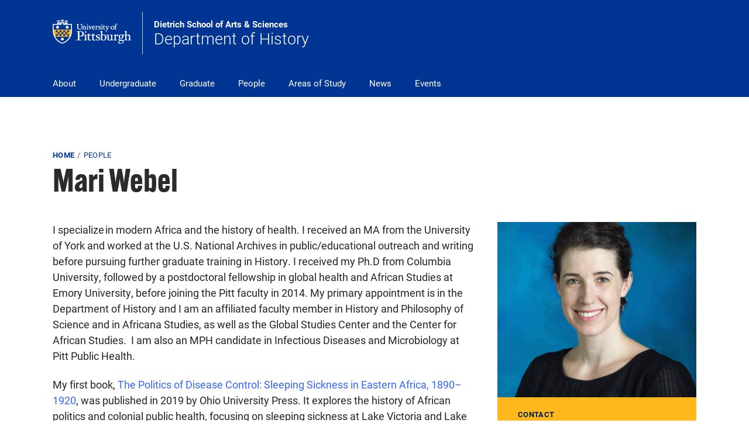

--- FILE ---
content_type: text/html; charset=UTF-8
request_url: https://www.history.pitt.edu/people/mari-webel
body_size: 13284
content:


<!-- THEME DEBUG -->
<!-- THEME HOOK: 'html' -->
<!-- FILE NAME SUGGESTIONS:
   ▪️ html--node--659.html.twig
   ▪️ html--node--%.html.twig
   ▪️ html--node.html.twig
   ✅ html.html.twig
-->
<!-- BEGIN OUTPUT from 'themes/custom/pitt_25/templates/inc/html.html.twig' -->

<!DOCTYPE html>
<html lang="en" dir="ltr" class="h-100">
  <head>
    <meta charset="utf-8" />
<link rel="canonical" href="https://www.history.pitt.edu/people/mari-webel" />
<meta name="Generator" content="Drupal 10 (https://www.drupal.org)" />
<meta name="MobileOptimized" content="width" />
<meta name="HandheldFriendly" content="true" />
<meta name="viewport" content="width=device-width, initial-scale=1.0" />
<link rel="icon" href="/themes/custom/pitt_25_custom/favicon.ico" type="image/vnd.microsoft.icon" />

    <title>Mari Webel | Department of History</title>
    <link rel="stylesheet" media="all" href="/sites/default/files/css/css_vPEsFoZbV343uHaHV4PTcRZjnY-CymjjHwSKS-DC7z0.css?delta=0&amp;language=en&amp;theme=pitt_25_custom&amp;include=[base64]" />
<link rel="stylesheet" media="all" href="/themes/custom/assets/fontawesome/css/all.min.css" />
<link rel="stylesheet" media="all" href="https://use.fontawesome.com/releases/v5.13.1/js/v4-shims.js" />
<link rel="stylesheet" media="all" href="/sites/default/files/css/css_upCW8fJoQq3tITlzNgwqqLWkkH9JqcBOeyGvIuxRaGA.css?delta=3&amp;language=en&amp;theme=pitt_25_custom&amp;include=[base64]" />
<link rel="stylesheet" media="all" href="https://catalog.upp.pitt.edu/widget-api/widget-api.min.css" />
<link rel="stylesheet" media="all" href="/sites/default/files/css/css_iypFdSWeFIxkPDPXgcFT2bcJorNCQZKKCn6JWuzUsEQ.css?delta=5&amp;language=en&amp;theme=pitt_25_custom&amp;include=[base64]" />

    <script type="application/json" data-drupal-selector="drupal-settings-json">{"path":{"baseUrl":"\/","pathPrefix":"","currentPath":"node\/659","currentPathIsAdmin":false,"isFront":false,"currentLanguage":"en"},"pluralDelimiter":"\u0003","suppressDeprecationErrors":true,"gtag":{"tagId":"G-MBD61Y82VV","consentMode":false,"otherIds":[],"events":[],"additionalConfigInfo":[]},"ajaxPageState":{"libraries":"[base64]","theme":"pitt_25_custom","theme_token":null},"ajaxTrustedUrl":[],"ckeditorAccordion":{"accordionStyle":{"collapseAll":1,"keepRowsOpen":0,"animateAccordionOpenAndClose":1,"openTabsWithHash":1,"allowHtmlInTitles":0}},"user":{"uid":0,"permissionsHash":"dd16060a52dcbfc1c9ad974b6bb14c6ef09f232c3baf4dafbec57c82482d1884"}}</script>
<script src="/sites/default/files/js/js_PgT-fcnoZ6EyFeBjOfupUpvtX4OD8q-HnxsQib0LlRQ.js?scope=header&amp;delta=0&amp;language=en&amp;theme=pitt_25_custom&amp;include=eJxdjTkOwzAMBD-kAwjg9wjUEYIOTRoUi-T3UaXCzWJmmq2qPt3gPnLdGM8ZGXxMD-0zOrlagdbUOqnkTeltKj6kB1RFHsUBM655eoITvuEiITUQHGXCxfnhCfoq4Sb38jrWC7DiVmStwHH6j0nwDzrAReg"></script>
<script src="/modules/contrib/google_tag/js/gtag.js?t9ji2y"></script>

  </head>

                <body class="path-node page-node-type-person   d-flex flex-column">
      

        <a href="#main-content" class="visually-hidden focusable skip-link">
      Skip to main content
    </a>
    
    

<!-- THEME DEBUG -->
<!-- THEME HOOK: 'off_canvas_page_wrapper' -->
<!-- BEGIN OUTPUT from 'themes/custom/pitt_25/templates/content/off-canvas-page-wrapper.html.twig' -->
  <div class="dialog-off-canvas-main-canvas flex-column h-100" data-off-canvas-main-canvas>
    

<!-- THEME DEBUG -->
<!-- THEME HOOK: 'page' -->
<!-- FILE NAME SUGGESTIONS:
   ▪️ page--node--659.html.twig
   ▪️ page--node--%.html.twig
   ▪️ page--node.html.twig
   ✅ page.html.twig
-->
<!-- BEGIN OUTPUT from 'themes/custom/pitt_25/templates/page/page.html.twig' -->
	



  

<!-- THEME DEBUG -->
<!-- THEME HOOK: 'region' -->
<!-- FILE NAME SUGGESTIONS:
   ▪️ region--alert.html.twig
   ✅ region.html.twig
-->
<!-- BEGIN OUTPUT from 'themes/contrib/bootstrap5/templates/layout/region.html.twig' -->

<!-- END OUTPUT from 'themes/contrib/bootstrap5/templates/layout/region.html.twig' -->




<header id="header" class="header" role="banner" aria-label="Site header">
      

  <div class="brand-wrapper brand-wrapper-full">
    <div class="container d-flex justify-content-between align-items-center">
      

<!-- THEME DEBUG -->
<!-- THEME HOOK: 'region' -->
<!-- FILE NAME SUGGESTIONS:
   ▪️ region--header.html.twig
   ✅ region.html.twig
-->
<!-- BEGIN OUTPUT from 'themes/contrib/bootstrap5/templates/layout/region.html.twig' -->
  <div class="region region-header">
    

<!-- THEME DEBUG -->
<!-- THEME HOOK: 'block' -->
<!-- FILE NAME SUGGESTIONS:
   ▪️ block--pitt-25-custom-sitetitle.html.twig
   ▪️ block--block-content--0953231e-fbb6-48e2-a2ca-3c301f36b295.html.twig
   ▪️ block--block-content--id-view--pitt-25-custom-sitetitle--full.html.twig
   ▪️ block--block-content--id--pitt-25-custom-sitetitle.html.twig
   ▪️ block--block-content--view-type--site-branding--full.html.twig
   ✅ block--block-content--type--site-branding.html.twig
   ▪️ block--block-content--view--full.html.twig
   ▪️ block--bundle--site-branding.html.twig
   ▪️ block--block-content.html.twig
   ▪️ block.html.twig
-->
<!-- BEGIN OUTPUT from 'themes/custom/pitt_25/templates/block/block--block-content--type--site-branding.html.twig' -->


 
  <div class="navbar-brand navbar-brand-content navbar-brand-full align-items-center">
    <a href="https://www.pitt.edu" title="Pitt Home" rel="home" class="site-logo d-block">
      <img src="/themes/custom/pitt_25_custom/img/pitt_shield_white.png" alt="University of Pittsburgh shield" class="img-fluid d-inline-block yep align-top" />
    </a>
    <a href="/" title="Home" rel="home" class="site-title site-title-full">

<!-- THEME DEBUG -->
<!-- THEME HOOK: 'field' -->
<!-- FILE NAME SUGGESTIONS:
   ▪️ field--block-content--field-unit-description--site-branding.html.twig
   ▪️ field--block-content--field-unit-description.html.twig
   ▪️ field--block-content--site-branding.html.twig
   ▪️ field--field-unit-description.html.twig
   ▪️ field--string.html.twig
   ✅ field.html.twig
-->
<!-- BEGIN OUTPUT from 'themes/custom/pitt_25/templates/fields/field.html.twig' -->
                <span class="field__item">
        Dietrich School of Arts &amp; Sciences
            </span>
      
<!-- END OUTPUT from 'themes/custom/pitt_25/templates/fields/field.html.twig' -->

 

<!-- THEME DEBUG -->
<!-- THEME HOOK: 'field' -->
<!-- FILE NAME SUGGESTIONS:
   ▪️ field--block-content--field-title--site-branding.html.twig
   ▪️ field--block-content--field-title.html.twig
   ▪️ field--block-content--site-branding.html.twig
   ▪️ field--field-title.html.twig
   ▪️ field--string.html.twig
   ✅ field.html.twig
-->
<!-- BEGIN OUTPUT from 'themes/custom/pitt_25/templates/fields/field.html.twig' -->
            Department of History
      
<!-- END OUTPUT from 'themes/custom/pitt_25/templates/fields/field.html.twig' -->

</a>
  </div>


<!-- END OUTPUT from 'themes/custom/pitt_25/templates/block/block--block-content--type--site-branding.html.twig' -->


  </div>

<!-- END OUTPUT from 'themes/contrib/bootstrap5/templates/layout/region.html.twig' -->


      
      <div class="header_icons">
                         <button type="button" class="nav_content_trigger d-inline d-lg-none" data-bs-toggle="modal" data-bs-target="#nav-content"><span class="sr-only">Open Navigation</span></button>
        
              </div>  

    </div>
  </div>
  <div class="nav-wrapper nav-wrapper-full">
    <div class="container">
      <nav class="5 navbar navbar-expand-lg d-none d-lg-flex justify-content-between align-items-center">
        

<!-- THEME DEBUG -->
<!-- THEME HOOK: 'region' -->
<!-- FILE NAME SUGGESTIONS:
   ▪️ region--primary-menu.html.twig
   ✅ region.html.twig
-->
<!-- BEGIN OUTPUT from 'themes/contrib/bootstrap5/templates/layout/region.html.twig' -->
  <div class="region region-primary-menu">
    

<!-- THEME DEBUG -->
<!-- THEME HOOK: 'block' -->
<!-- FILE NAME SUGGESTIONS:
   ▪️ block--pitt-25-custom-menu.html.twig
   ▪️ block--menu-block--main.html.twig
   ▪️ block--menu-block.html.twig
   ✅ block--system-menu-block.html.twig
   ▪️ block.html.twig
-->
<!-- BEGIN OUTPUT from 'themes/custom/pitt_25/templates/block/block--system-menu-block.html.twig' -->
    
  <nav aria-labelledby="block-pitt-25-custom-menu-menu" id="block-pitt-25-custom-menu" class="block block-menu navigation menu--main">
            
  <div  class="menu_header visually-hidden menu_header" id="block-pitt-25-custom-menu-menu">pitt_25_custom</div>
  

        

<!-- THEME DEBUG -->
<!-- THEME HOOK: 'menu' -->
<!-- FILE NAME SUGGESTIONS:
   ▪️ menu--primary-menu.html.twig
   ▪️ menu--primary-menu.html.twig
   ✅ menu--main.html.twig
   ▪️ menu.html.twig
-->
<!-- BEGIN OUTPUT from 'themes/custom/pitt_25/templates/navigation/menu--main.html.twig' -->
             <ul data-block="primary_menu" class="navbar-nav mr-auto">
                            <li class="nav-item dropdown root-item"
                      >
                  <a href="/about" class="nav-item nav-link dropdown-toggle" data-drupal-link-system-path="node/611">About</a>
                                        <ul class="dropdown-menu">
                            <li class="nav-item"
                      >
                  <a href="/about/why-history-pitt" class="nav-item nav-link" data-drupal-link-system-path="node/730">Why History at Pitt</a>
                      </li>
                        <li class="nav-item"
                      >
                  <a href="/about/policies" class="nav-item nav-link" data-drupal-link-system-path="node/809">Policies</a>
                      </li>
        </ul>
  
              </li>
                        <li class="nav-item dropdown root-item"
                      >
                  <a href="/undergraduate" class="nav-item nav-link dropdown-toggle" data-drupal-link-system-path="node/612">Undergraduate</a>
                                        <ul class="dropdown-menu">
                            <li class="nav-item"
                      >
                  <a href="/undergraduate/prospective-students" class="nav-item nav-link" data-drupal-link-system-path="node/722">Prospective Students</a>
                      </li>
                        <li class="nav-item"
                      >
                  <a href="/undergraduate/advising" class="nav-item nav-link" data-drupal-link-system-path="node/708">Advising</a>
                      </li>
                        <li class="nav-item"
                      >
                  <a href="/undergraduate/awards" class="nav-item nav-link" data-drupal-link-system-path="node/712">Awards</a>
                      </li>
                        <li class="nav-item"
                      >
                  <a href="/undergraduate/course-requirements" class="nav-item nav-link" data-drupal-link-system-path="node/709">Course Requirements</a>
                      </li>
                        <li class="nav-item"
                      >
                  <a href="/undergraduate/departmental-honors-program" class="nav-item nav-link" data-drupal-link-system-path="node/711">Departmental Honors Program</a>
                      </li>
                        <li class="nav-item"
                      >
                  <a href="/undergraduate/internships-careers" class="nav-item nav-link" data-drupal-link-system-path="node/710">Internships &amp; Careers</a>
                      </li>
        </ul>
  
              </li>
                        <li class="nav-item dropdown root-item"
                      >
                  <a href="/graduate" class="nav-item nav-link dropdown-toggle" data-drupal-link-system-path="node/614">Graduate</a>
                                        <ul class="dropdown-menu">
                            <li class="nav-item"
                      >
                  <a href="/graduate/masters-and-phd-program" class="nav-item nav-link" data-drupal-link-system-path="node/615">Master&#039;s &amp; PhD Program</a>
                      </li>
                        <li class="nav-item"
                      >
                  <a href="/graduate/admission-financial-aid" class="nav-item nav-link" data-drupal-link-system-path="node/616">Admission &amp; Financial Aid</a>
                      </li>
                        <li class="nav-item"
                      >
                  <a href="/graduate/courses" class="nav-item nav-link" data-drupal-link-system-path="node/617">Courses</a>
                      </li>
                        <li class="nav-item"
                      >
                  <a href="/graduate/frequently-asked-questions" class="nav-item nav-link" data-drupal-link-system-path="node/715">Frequently Asked Questions</a>
                      </li>
                        <li class="nav-item"
                      >
                  <a href="/graduate/graduate-alumni-directory" class="nav-item nav-link" data-drupal-link-system-path="node/718">Graduate Alumni Directory</a>
                      </li>
                        <li class="nav-item"
                      >
                  <a href="/graduate/graduate-student-publications" class="nav-item nav-link" data-drupal-link-system-path="node/717">Graduate Student Publications</a>
                      </li>
                        <li class="nav-item"
                      >
                  <a href="/graduate/resources-students" class="nav-item nav-link" data-drupal-link-system-path="node/716">Resources for Students</a>
                      </li>
        </ul>
  
              </li>
                        <li class="nav-item dropdown root-item"
                      >
                  <a href="/people" class="nav-item nav-link dropdown-toggle" data-drupal-link-system-path="people">People</a>
                                        <ul class="dropdown-menu">
                            <li class="nav-item"
                      >
                  <a href="https://live-history-pitt.pantheonsite.io/people/type?type=1" class="nav-item nav-link">Faculty</a>
                      </li>
                        <li class="nav-item"
                      >
                  <a href="https://live-history-pitt.pantheonsite.io/people/type?type=2" class="nav-item nav-link">Staff</a>
                      </li>
                        <li class="nav-item"
                      >
                  <a href="https://live-history-pitt.pantheonsite.io/people/type?type=3" class="nav-item nav-link">Graduate Students</a>
                      </li>
        </ul>
  
              </li>
                        <li class="nav-item dropdown root-item"
                      >
                  <a href="/areas-study" class="nav-item nav-link dropdown-toggle" data-drupal-link-system-path="node/723">Areas of Study</a>
                                        <ul class="dropdown-menu">
                            <li class="nav-item"
                      >
                  <a href="/areas-study/african-history" class="nav-item nav-link" data-drupal-link-system-path="node/760">African History</a>
                      </li>
                        <li class="nav-item"
                      >
                  <a href="/areas-study/asian-history" class="nav-item nav-link" data-drupal-link-system-path="node/725">Asian History</a>
                      </li>
                        <li class="nav-item"
                      >
                  <a href="/areas-study/european-history" class="nav-item nav-link" data-drupal-link-system-path="node/727">European History</a>
                      </li>
                        <li class="nav-item"
                      >
                  <a href="/areas-study/latin-american-history" class="nav-item nav-link" data-drupal-link-system-path="node/726">Latin American History</a>
                      </li>
                        <li class="nav-item"
                      >
                  <a href="/areas-study/united-states-history" class="nav-item nav-link" data-drupal-link-system-path="node/724">United States History</a>
                      </li>
                        <li class="nav-item"
                      >
                  <a href="/areas-study/research-clusters" class="nav-item nav-link" data-drupal-link-system-path="node/731">Research Clusters</a>
                      </li>
        </ul>
  
              </li>
                        <li class="nav-item root-item"
                      >
                  <a href="/news" class="nav-item nav-link" data-drupal-link-system-path="news">News</a>
                      </li>
                        <li class="nav-item root-item"
                      >
                  <a href="https://calendar.pitt.edu/department/department_of_history" class="nav-item nav-link">Events</a>
                      </li>
        </ul>
  


<!-- END OUTPUT from 'themes/custom/pitt_25/templates/navigation/menu--main.html.twig' -->


  </nav>

<!-- END OUTPUT from 'themes/custom/pitt_25/templates/block/block--system-menu-block.html.twig' -->


  </div>

<!-- END OUTPUT from 'themes/contrib/bootstrap5/templates/layout/region.html.twig' -->


      </nav>
    </div>
  </div>



  </header>

                          <main class="node_main main">
              <div class="container">

              

<!-- THEME DEBUG -->
<!-- THEME HOOK: 'region' -->
<!-- FILE NAME SUGGESTIONS:
   ▪️ region--breadcrumb.html.twig
   ✅ region.html.twig
-->
<!-- BEGIN OUTPUT from 'themes/contrib/bootstrap5/templates/layout/region.html.twig' -->
  <div class="region region-breadcrumb">
    

<!-- THEME DEBUG -->
<!-- THEME HOOK: 'block' -->
<!-- FILE NAME SUGGESTIONS:
   ▪️ block--pitt-25-custom-breadcrumbs.html.twig
   ▪️ block--system-breadcrumb-block.html.twig
   ▪️ block--system.html.twig
   ✅ block.html.twig
-->
<!-- BEGIN OUTPUT from 'themes/custom/pitt_25/templates/block/block.html.twig' -->
<div id="block-pitt-25-custom-breadcrumbs" class="block block-system block-system-breadcrumb-block">
  
    
      <div class="content">
      

<!-- THEME DEBUG -->
<!-- THEME HOOK: 'breadcrumb' -->
<!-- BEGIN OUTPUT from 'themes/contrib/bootstrap5/templates/navigation/breadcrumb.html.twig' -->
  <nav aria-label="breadcrumb">
    <h2 id="system-breadcrumb" class="visually-hidden">Breadcrumb</h2>
    <ol class="breadcrumb">
          <li class="breadcrumb-item">
                  <a href="/">Home</a>
              </li>
          <li class="breadcrumb-item">
                  <a href="/people">People</a>
              </li>
        </ol>
  </nav>

<!-- END OUTPUT from 'themes/contrib/bootstrap5/templates/navigation/breadcrumb.html.twig' -->


    </div>
  </div>


<!-- END OUTPUT from 'themes/custom/pitt_25/templates/block/block.html.twig' -->


  </div>

<!-- END OUTPUT from 'themes/contrib/bootstrap5/templates/layout/region.html.twig' -->


              

<!-- THEME DEBUG -->
<!-- THEME HOOK: 'region' -->
<!-- FILE NAME SUGGESTIONS:
   ▪️ region--title.html.twig
   ✅ region.html.twig
-->
<!-- BEGIN OUTPUT from 'themes/contrib/bootstrap5/templates/layout/region.html.twig' -->
  <div class="region region-title">
    

<!-- THEME DEBUG -->
<!-- THEME HOOK: 'block' -->
<!-- FILE NAME SUGGESTIONS:
   ▪️ block--pitt-25-custom-page-title.html.twig
   ▪️ block--page-title-block.html.twig
   ▪️ block--core.html.twig
   ✅ block.html.twig
-->
<!-- BEGIN OUTPUT from 'themes/custom/pitt_25/templates/block/block.html.twig' -->
<div id="block-pitt-25-custom-page-title" class="float-md-start block block-core block-page-title-block">
  
    
      <div class="content">
      

<!-- THEME DEBUG -->
<!-- THEME HOOK: 'page_title' -->
<!-- BEGIN OUTPUT from 'themes/custom/pitt_25/templates/content/page-title.html.twig' -->

  <h1 class="page-title">

<!-- THEME DEBUG -->
<!-- THEME HOOK: 'field' -->
<!-- FILE NAME SUGGESTIONS:
   ▪️ field--node--title--person.html.twig
   ✅ field--node--title.html.twig
   ▪️ field--node--person.html.twig
   ▪️ field--title.html.twig
   ▪️ field--string.html.twig
   ▪️ field.html.twig
-->
<!-- BEGIN OUTPUT from 'themes/contrib/bootstrap5/templates/field/field--node--title.html.twig' -->
<span class="field field--name-title field--type-string field--label-hidden">Mari Webel</span>

<!-- END OUTPUT from 'themes/contrib/bootstrap5/templates/field/field--node--title.html.twig' -->

</h1>


<!-- END OUTPUT from 'themes/custom/pitt_25/templates/content/page-title.html.twig' -->


    </div>
  </div>


<!-- END OUTPUT from 'themes/custom/pitt_25/templates/block/block.html.twig' -->


  </div>

<!-- END OUTPUT from 'themes/contrib/bootstrap5/templates/layout/region.html.twig' -->


        <a id="main-content" tabindex="-1"></a>
    
     
  


        
    
    <div class="row gx-5">
      <div class="order-1 order-lg-2 col-12 col-lg-8">
        

<!-- THEME DEBUG -->
<!-- THEME HOOK: 'region' -->
<!-- FILE NAME SUGGESTIONS:
   ▪️ region--content.html.twig
   ✅ region.html.twig
-->
<!-- BEGIN OUTPUT from 'themes/contrib/bootstrap5/templates/layout/region.html.twig' -->
  <div class="region region-content">
    <div data-drupal-messages-fallback class="hidden"></div>

<!-- THEME DEBUG -->
<!-- THEME HOOK: 'block' -->
<!-- FILE NAME SUGGESTIONS:
   ▪️ block--pitt-25-custom-content.html.twig
   ▪️ block--system-main-block.html.twig
   ▪️ block--system.html.twig
   ✅ block.html.twig
-->
<!-- BEGIN OUTPUT from 'themes/custom/pitt_25/templates/block/block.html.twig' -->
<div id="block-pitt-25-custom-content" class="block block-system block-system-main-block">
  
    
      <div class="content">
      

<!-- THEME DEBUG -->
<!-- THEME HOOK: 'node' -->
<!-- FILE NAME SUGGESTIONS:
   ▪️ node--659--full.html.twig
   ▪️ node--659.html.twig
   ▪️ node--person--full.html.twig
   ▪️ node--person.html.twig
   ▪️ node--full.html.twig
   ✅ node.html.twig
-->
<!-- BEGIN OUTPUT from 'themes/contrib/bootstrap5/templates/content/node.html.twig' -->

<article class="node node--type-person node--promoted node--view-mode-full">

  
    

  
  <div class="node__content">
    

<!-- THEME DEBUG -->
<!-- THEME HOOK: 'field' -->
<!-- FILE NAME SUGGESTIONS:
   ▪️ field--node--field-bio--person.html.twig
   ▪️ field--node--field-bio.html.twig
   ▪️ field--node--person.html.twig
   ▪️ field--field-bio.html.twig
   ✅ field--text-long.html.twig
   ▪️ field.html.twig
-->
<!-- BEGIN OUTPUT from 'themes/contrib/bootstrap5/templates/field/field--text-long.html.twig' -->
    <div class="clearfix text-formatted field field--name-field-bio field--type-text-long field--label-hidden field__items">
                <div class="field__item">
        <p>I specialize in modern Africa and the history of health. I received an MA from the University of York and worked at the U.S. National Archives in public/educational outreach and writing before pursuing further graduate training in History. I received my Ph.D from Columbia University, followed by a postdoctoral fellowship in global health and African Studies at Emory University, before joining the Pitt faculty in 2014.&nbsp;My primary appointment is in the Department of History and I am an affiliated faculty member in History and Philosophy of Science and in Africana Studies, as well as the Global Studies Center and the Center for African Studies.&nbsp; I am also an MPH candidate in Infectious Diseases and Microbiology at Pitt Public Health.</p><p>My first book, <a href="https://www.ohioswallow.com/9780821424001/the-politics-of-disease-control/">The Politics of Disease Control: Sleeping Sickness in Eastern Africa, 1890–1920</a>, was published in 2019 by Ohio University Press.&nbsp;It explores the history of African politics and colonial public health, focusing on sleeping sickness at Lake Victoria and Lake Tanganyika.&nbsp;&nbsp;</p><h3><strong><u>Fields:</u></strong></h3><p>Modern Africa</p><p>History of Public Health and Medicine</p><p>African/Comparative Environmental History</p><p>Comparative Imperialism and Colonialism</p><h3><strong><u>Teaching:</u></strong></h3><p>History of Africa since 1800&nbsp;</p><p>History of Africa before 1800&nbsp;</p><p>History of Global Health</p><p>Health Controversies in History</p><p>Disease and Health in Modern Africa (Frederick Honors College Seminar)</p><p>Historical Approaches and Methods</p>
            </div>
          </div>

<!-- END OUTPUT from 'themes/contrib/bootstrap5/templates/field/field--text-long.html.twig' -->



<!-- THEME DEBUG -->
<!-- THEME HOOK: 'field' -->
<!-- FILE NAME SUGGESTIONS:
   ▪️ field--node--field-degrees-education--person.html.twig
   ▪️ field--node--field-degrees-education.html.twig
   ▪️ field--node--person.html.twig
   ▪️ field--field-degrees-education.html.twig
   ▪️ field--string.html.twig
   ✅ field.html.twig
-->
<!-- BEGIN OUTPUT from 'themes/custom/pitt_25/templates/fields/field.html.twig' -->
    <ul class="field field--name-field-degrees-education field--type-string field--label-above field__items">
      <h3 class="field__label">Education &amp; Training</h3>
                <li class="field__item">
        PhD, Columbia University, 2012
            </li>
          </ul>

<!-- END OUTPUT from 'themes/custom/pitt_25/templates/fields/field.html.twig' -->



<!-- THEME DEBUG -->
<!-- THEME HOOK: 'field' -->
<!-- FILE NAME SUGGESTIONS:
   ▪️ field--node--field-awards--person.html.twig
   ▪️ field--node--field-awards.html.twig
   ▪️ field--node--person.html.twig
   ▪️ field--field-awards.html.twig
   ▪️ field--string.html.twig
   ✅ field.html.twig
-->
<!-- BEGIN OUTPUT from 'themes/custom/pitt_25/templates/fields/field.html.twig' -->
    <ul class="field field--name-field-awards field--type-string field--label-above field__items">
      <div class="field__label">Awards</div>
                <li class="field__item">
        ACLS Dissertation Completion Fellowship
            </li>
                  <li class="field__item">
        SSRC International Dissertation Research Fellowship
            </li>
                  <li class="field__item">
        CLIR-Mellon Dissertation Fellowship in the Humanities
            </li>
                  <li class="field__item">
        Berlin Program for Advanced German and European Studies Dissertation Fellowship
            </li>
                  <li class="field__item">
        Andrew W. Mellon Foundation New Directions Fellowship
            </li>
          </ul>

<!-- END OUTPUT from 'themes/custom/pitt_25/templates/fields/field.html.twig' -->



<!-- THEME DEBUG -->
<!-- THEME HOOK: 'field' -->
<!-- FILE NAME SUGGESTIONS:
   ▪️ field--node--field-publications--person.html.twig
   ▪️ field--node--field-publications.html.twig
   ▪️ field--node--person.html.twig
   ▪️ field--field-publications.html.twig
   ✅ field--text-long.html.twig
   ▪️ field.html.twig
-->
<!-- BEGIN OUTPUT from 'themes/contrib/bootstrap5/templates/field/field--text-long.html.twig' -->
    <div class="clearfix text-formatted field field--name-field-publications field--type-text-long field--label-above field__items">
      <div class="field__label">Recent Publications</div>
                <div class="field__item">
        <p>“Parasites and Priorities: The Early Evolution of “Neglected Disease” Initiatives and the History of a Global Health Agenda.” Medical Humanities 48, 2 (Jun 2022): 177-189.</p><p><a href="https://www.ohioswallow.com/9780821424001/the-politics-of-disease-control/"><em>The Politics of Disease Control: Sleeping Sickness in Eastern Africa, 1890-1920</em></a> (New African Histories Series, Ohio University Press, 2019)</p><p>“Mapping the Infected Landscape: Colonial Knowledge, African Labor, and Sleeping Sickness Prevention in the Early Twentieth Century,”&nbsp;<em>Environmental History, </em>Forum: “From ‘Natural’ to ‘Artificial’ Disease Environments: Technology, Ecology and Human Health 1850-2010,” (2015).</p><p>“Ziba Politics and the German Sleeping Sickness Camp at Kigarama, Tanzania, 1907-14,”&nbsp;<em>International Journal of African Historical Studies, </em>Special Edition on the History of Medicine in East Africa (2014).&nbsp;</p><p>“Medical Auxiliaries and the Negotiation of Public Health in Colonial Northwestern Tanzania,”&nbsp;<em>Journal of African History&nbsp;54:3 </em>(2013).</p>
            </div>
          </div>

<!-- END OUTPUT from 'themes/contrib/bootstrap5/templates/field/field--text-long.html.twig' -->



<!-- THEME DEBUG -->
<!-- THEME HOOK: 'field' -->
<!-- FILE NAME SUGGESTIONS:
   ▪️ field--node--field-research-interests--person.html.twig
   ▪️ field--node--field-research-interests.html.twig
   ▪️ field--node--person.html.twig
   ▪️ field--field-research-interests.html.twig
   ✅ field--text-long.html.twig
   ▪️ field.html.twig
-->
<!-- BEGIN OUTPUT from 'themes/contrib/bootstrap5/templates/field/field--text-long.html.twig' -->
    <div class="clearfix text-formatted field field--name-field-research-interests field--type-text-long field--label-above field__items">
      <div class="field__label">Research Interests</div>
                <div class="field__item">
        <p>My current project, The Neglected Tropical Diseases in Global Health’s History and Present, examines the emergence of the “neglected tropical diseases” (NTDs) as an operative and imaginative category in global health, with specific reference to the experiences of African patients and communities, as well as transnational researchers, in the past 40 years.&nbsp;To further this multidisciplinary research, I hold an Andrew W. Mellon Foundation New Directions Fellowship, which has supported training in&nbsp;public health and infectious disease biology at Pitt Public Health, the Johns Hopkins Bloomberg School of Public Health, and the University of Chicago’s Marine Biology Laboratory in Woods Hole, MA.&nbsp;</p>
            </div>
          </div>

<!-- END OUTPUT from 'themes/contrib/bootstrap5/templates/field/field--text-long.html.twig' -->



<!-- THEME DEBUG -->
<!-- THEME HOOK: 'links__node' -->
<!-- FILE NAME SUGGESTIONS:
   ✅ links--node.html.twig
   ✅ links--node.html.twig
   ▪️ links.html.twig
-->
<!-- BEGIN OUTPUT from 'themes/contrib/bootstrap5/templates/content/links--node.html.twig' -->

<!-- END OUTPUT from 'themes/contrib/bootstrap5/templates/content/links--node.html.twig' -->


  </div>

</article>

<!-- END OUTPUT from 'themes/contrib/bootstrap5/templates/content/node.html.twig' -->


    </div>
  </div>


<!-- END OUTPUT from 'themes/custom/pitt_25/templates/block/block.html.twig' -->


  </div>

<!-- END OUTPUT from 'themes/contrib/bootstrap5/templates/layout/region.html.twig' -->


              </div>
              <div class="order-3 col-12 col-lg-4 sidebar_main">
                                

<!-- THEME DEBUG -->
<!-- THEME HOOK: 'region' -->
<!-- FILE NAME SUGGESTIONS:
   ▪️ region--sidebar-second.html.twig
   ✅ region.html.twig
-->
<!-- BEGIN OUTPUT from 'themes/contrib/bootstrap5/templates/layout/region.html.twig' -->
  <div class="region region-sidebar-second">
    

<!-- THEME DEBUG -->
<!-- THEME HOOK: 'block' -->
<!-- FILE NAME SUGGESTIONS:
   ▪️ block--pitt-25-custom-views-block--people-contact.html.twig
   ▪️ block--views-block--people-contact.html.twig
   ▪️ block--views-block.html.twig
   ▪️ block--views.html.twig
   ✅ block.html.twig
-->
<!-- BEGIN OUTPUT from 'themes/custom/pitt_25/templates/block/block.html.twig' -->
<div class="views-element-container block block-views block-views-blockpeople-contact" id="block-pitt-25-custom-views-block-people-contact">
  
    
      <div class="content">
      

<!-- THEME DEBUG -->
<!-- THEME HOOK: 'container' -->
<!-- BEGIN OUTPUT from 'themes/contrib/bootstrap5/templates/form/container.html.twig' -->
<div data-block="sidebar_second">

<!-- THEME DEBUG -->
<!-- THEME HOOK: 'views_view' -->
<!-- BEGIN OUTPUT from 'themes/custom/pitt_25/templates/views/views-view.html.twig' -->
<div class="view view-people view-id-people view-display-id-contact js-view-dom-id-22caff36ddc6f0ee890c2df262f8221b3dde2011d031bea1c3923069e8fee361">
  
    
      
      <div class="view-content row">
      

<!-- THEME DEBUG -->
<!-- THEME HOOK: 'views_view_unformatted' -->
<!-- BEGIN OUTPUT from 'themes/custom/pitt_25/templates/views/views-view-unformatted.html.twig' -->
    <div class="views-row">
    

<!-- THEME DEBUG -->
<!-- THEME HOOK: 'views_view_fields' -->
<!-- BEGIN OUTPUT from 'core/themes/stable9/templates/views/views-view-fields.html.twig' -->
<div class="views-field views-field-field-person-img"><div class="field-content">

<!-- THEME DEBUG -->
<!-- THEME HOOK: 'views_view_field' -->
<!-- BEGIN OUTPUT from 'core/themes/stable9/templates/views/views-view-field.html.twig' -->


<!-- THEME DEBUG -->
<!-- THEME HOOK: 'image_formatter' -->
<!-- BEGIN OUTPUT from 'themes/contrib/bootstrap5/templates/field/image-formatter.html.twig' -->
  

<!-- THEME DEBUG -->
<!-- THEME HOOK: 'image_style' -->
<!-- BEGIN OUTPUT from 'themes/contrib/bootstrap5/templates/field/image-style.html.twig' -->


<!-- THEME DEBUG -->
<!-- THEME HOOK: 'image' -->
<!-- BEGIN OUTPUT from 'themes/contrib/bootstrap5/templates/field/image.html.twig' -->
<img loading="lazy" src="/sites/default/files/styles/person_image/public/person-img/mari_0.gif?h=7d6f8ef6&amp;itok=Nw4N1yPp" width="680" height="600" alt="Mari Webel" class="img-fluid image-style-person-image" />

<!-- END OUTPUT from 'themes/contrib/bootstrap5/templates/field/image.html.twig' -->



<!-- END OUTPUT from 'themes/contrib/bootstrap5/templates/field/image-style.html.twig' -->



<!-- END OUTPUT from 'themes/contrib/bootstrap5/templates/field/image-formatter.html.twig' -->


<!-- END OUTPUT from 'core/themes/stable9/templates/views/views-view-field.html.twig' -->

</div></div><div class="views-field views-field-title"><span class="field-content">

<!-- THEME DEBUG -->
<!-- THEME HOOK: 'views_view_field' -->
<!-- BEGIN OUTPUT from 'core/themes/stable9/templates/views/views-view-field.html.twig' -->
<span>Contact</span>

Mari Webel
<!-- END OUTPUT from 'core/themes/stable9/templates/views/views-view-field.html.twig' -->

</span></div><div class="views-field views-field-field-campus-address"><div class="field-content">

<!-- THEME DEBUG -->
<!-- THEME HOOK: 'views_view_field' -->
<!-- BEGIN OUTPUT from 'core/themes/stable9/templates/views/views-view-field.html.twig' -->
<p>University of Pittsburgh<br>Department of History<br>3531 Posvar Hall<br>Pittsburgh, PA 15260</p>
<!-- END OUTPUT from 'core/themes/stable9/templates/views/views-view-field.html.twig' -->

</div></div><div class="views-field views-field-field-email"><div class="field-content">

<!-- THEME DEBUG -->
<!-- THEME HOOK: 'views_view_field' -->
<!-- BEGIN OUTPUT from 'core/themes/stable9/templates/views/views-view-field.html.twig' -->
<a href="mailto:mwebel@pitt.edu">mwebel@pitt.edu</a>
<!-- END OUTPUT from 'core/themes/stable9/templates/views/views-view-field.html.twig' -->

</div></div><div class="views-field views-field-field-website"><div class="field-content">

<!-- THEME DEBUG -->
<!-- THEME HOOK: 'views_view_field' -->
<!-- BEGIN OUTPUT from 'core/themes/stable9/templates/views/views-view-field.html.twig' -->

<!-- END OUTPUT from 'core/themes/stable9/templates/views/views-view-field.html.twig' -->

</div></div><div class="views-field views-field-field-phone"><div class="field-content">

<!-- THEME DEBUG -->
<!-- THEME HOOK: 'views_view_field' -->
<!-- BEGIN OUTPUT from 'core/themes/stable9/templates/views/views-view-field.html.twig' -->

<!-- END OUTPUT from 'core/themes/stable9/templates/views/views-view-field.html.twig' -->

</div></div><div class="views-field views-field-field-fax"><div class="field-content">

<!-- THEME DEBUG -->
<!-- THEME HOOK: 'views_view_field' -->
<!-- BEGIN OUTPUT from 'core/themes/stable9/templates/views/views-view-field.html.twig' -->

<!-- END OUTPUT from 'core/themes/stable9/templates/views/views-view-field.html.twig' -->

</div></div><div class="views-field views-field-field-cv"><div class="field-content">

<!-- THEME DEBUG -->
<!-- THEME HOOK: 'views_view_field' -->
<!-- BEGIN OUTPUT from 'core/themes/stable9/templates/views/views-view-field.html.twig' -->
<a href="/sites/default/files/CVs/Webel-CV-1.4.24.pdf">Download CV</a>
<!-- END OUTPUT from 'core/themes/stable9/templates/views/views-view-field.html.twig' -->

</div></div>
<!-- END OUTPUT from 'core/themes/stable9/templates/views/views-view-fields.html.twig' -->


  </div>

<!-- END OUTPUT from 'themes/custom/pitt_25/templates/views/views-view-unformatted.html.twig' -->


    </div>
  
          </div>

<!-- END OUTPUT from 'themes/custom/pitt_25/templates/views/views-view.html.twig' -->

</div>

<!-- END OUTPUT from 'themes/contrib/bootstrap5/templates/form/container.html.twig' -->


    </div>
  </div>


<!-- END OUTPUT from 'themes/custom/pitt_25/templates/block/block.html.twig' -->


  </div>

<!-- END OUTPUT from 'themes/contrib/bootstrap5/templates/layout/region.html.twig' -->


                    
        </div>
          </div>
  </div>

</main>

<footer>
      <div id="footer">
      <div class="site-footer__top clearfix align-items-center container">
      <div class="site-footer__branding clearfix">
        

<!-- THEME DEBUG -->
<!-- THEME HOOK: 'region' -->
<!-- FILE NAME SUGGESTIONS:
   ▪️ region--footer-branding.html.twig
   ✅ region.html.twig
-->
<!-- BEGIN OUTPUT from 'themes/contrib/bootstrap5/templates/layout/region.html.twig' -->
  <div class="region region-footer-branding">
    

<!-- THEME DEBUG -->
<!-- THEME HOOK: 'block' -->
<!-- FILE NAME SUGGESTIONS:
   ▪️ block--pitt-25-custom-sitetitle2.html.twig
   ▪️ block--block-content--0953231e-fbb6-48e2-a2ca-3c301f36b295.html.twig
   ▪️ block--block-content--id-view--pitt-25-custom-sitetitle2--full.html.twig
   ▪️ block--block-content--id--pitt-25-custom-sitetitle2.html.twig
   ▪️ block--block-content--view-type--site-branding--full.html.twig
   ✅ block--block-content--type--site-branding.html.twig
   ▪️ block--block-content--view--full.html.twig
   ▪️ block--bundle--site-branding.html.twig
   ▪️ block--block-content.html.twig
   ▪️ block.html.twig
-->
<!-- BEGIN OUTPUT from 'themes/custom/pitt_25/templates/block/block--block-content--type--site-branding.html.twig' -->


 
  <div class="navbar-brand navbar-brand-content navbar-brand-full align-items-center">
    <a href="https://www.pitt.edu" title="Pitt Home" rel="home" class="site-logo d-block">
      <img src="/themes/custom/pitt_25_custom/img/pitt_shield_white.png" alt="University of Pittsburgh shield" class="img-fluid d-inline-block yep align-top" />
    </a>
    <a href="/" title="Home" rel="home" class="site-title site-title-full">

<!-- THEME DEBUG -->
<!-- THEME HOOK: 'field' -->
<!-- FILE NAME SUGGESTIONS:
   ▪️ field--block-content--field-unit-description--site-branding.html.twig
   ▪️ field--block-content--field-unit-description.html.twig
   ▪️ field--block-content--site-branding.html.twig
   ▪️ field--field-unit-description.html.twig
   ▪️ field--string.html.twig
   ✅ field.html.twig
-->
<!-- BEGIN OUTPUT from 'themes/custom/pitt_25/templates/fields/field.html.twig' -->
                <span class="field__item">
        Dietrich School of Arts &amp; Sciences
            </span>
      
<!-- END OUTPUT from 'themes/custom/pitt_25/templates/fields/field.html.twig' -->

 

<!-- THEME DEBUG -->
<!-- THEME HOOK: 'field' -->
<!-- FILE NAME SUGGESTIONS:
   ▪️ field--block-content--field-title--site-branding.html.twig
   ▪️ field--block-content--field-title.html.twig
   ▪️ field--block-content--site-branding.html.twig
   ▪️ field--field-title.html.twig
   ▪️ field--string.html.twig
   ✅ field.html.twig
-->
<!-- BEGIN OUTPUT from 'themes/custom/pitt_25/templates/fields/field.html.twig' -->
            Department of History
      
<!-- END OUTPUT from 'themes/custom/pitt_25/templates/fields/field.html.twig' -->

</a>
  </div>


<!-- END OUTPUT from 'themes/custom/pitt_25/templates/block/block--block-content--type--site-branding.html.twig' -->


  </div>

<!-- END OUTPUT from 'themes/contrib/bootstrap5/templates/layout/region.html.twig' -->


      </div>
        
    </div>
        <div class="container">
      <div class="site-footer__bottom clearfix">
        <div class="site-footer__left">
          

<!-- THEME DEBUG -->
<!-- THEME HOOK: 'region' -->
<!-- FILE NAME SUGGESTIONS:
   ▪️ region--footer-second.html.twig
   ✅ region.html.twig
-->
<!-- BEGIN OUTPUT from 'themes/contrib/bootstrap5/templates/layout/region.html.twig' -->
  <div class="region region-footer-second">
    

<!-- THEME DEBUG -->
<!-- THEME HOOK: 'block' -->
<!-- FILE NAME SUGGESTIONS:
   ▪️ block--pitt-25-custom-menu4.html.twig
   ▪️ block--menu-block--main.html.twig
   ▪️ block--menu-block.html.twig
   ✅ block--system-menu-block.html.twig
   ▪️ block.html.twig
-->
<!-- BEGIN OUTPUT from 'themes/custom/pitt_25/templates/block/block--system-menu-block.html.twig' -->
    
  <nav aria-labelledby="block-pitt-25-custom-menu4-menu" id="block-pitt-25-custom-menu4" class="block block-menu navigation menu--main">
            
  <div  class="menu_header visually-hidden menu_header" id="block-pitt-25-custom-menu4-menu">Main Navigation</div>
  

        

<!-- THEME DEBUG -->
<!-- THEME HOOK: 'menu' -->
<!-- FILE NAME SUGGESTIONS:
   ▪️ menu--footer-second.html.twig
   ▪️ menu--footer-second.html.twig
   ✅ menu--main.html.twig
   ▪️ menu.html.twig
-->
<!-- BEGIN OUTPUT from 'themes/custom/pitt_25/templates/navigation/menu--main.html.twig' -->
             <ul data-block="footer_second" class="navbar-nav mr-auto">
                            <li class="nav-item root-item"
                      >
                  <a href="/about" class="nav-item nav-link dropdown-toggle" data-drupal-link-system-path="node/611">About</a>
                      </li>
                        <li class="nav-item root-item"
                      >
                  <a href="/undergraduate" class="nav-item nav-link dropdown-toggle" data-drupal-link-system-path="node/612">Undergraduate</a>
                      </li>
                        <li class="nav-item root-item"
                      >
                  <a href="/graduate" class="nav-item nav-link dropdown-toggle" data-drupal-link-system-path="node/614">Graduate</a>
                      </li>
                        <li class="nav-item root-item"
                      >
                  <a href="/people" class="nav-item nav-link dropdown-toggle" data-drupal-link-system-path="people">People</a>
                      </li>
                        <li class="nav-item root-item"
                      >
                  <a href="/areas-study" class="nav-item nav-link dropdown-toggle" data-drupal-link-system-path="node/723">Areas of Study</a>
                      </li>
                        <li class="nav-item root-item"
                      >
                  <a href="/news" class="nav-item nav-link" data-drupal-link-system-path="news">News</a>
                      </li>
                        <li class="nav-item root-item"
                      >
                  <a href="https://calendar.pitt.edu/department/department_of_history" class="nav-item nav-link">Events</a>
                      </li>
        </ul>
  


<!-- END OUTPUT from 'themes/custom/pitt_25/templates/navigation/menu--main.html.twig' -->


  </nav>

<!-- END OUTPUT from 'themes/custom/pitt_25/templates/block/block--system-menu-block.html.twig' -->


  </div>

<!-- END OUTPUT from 'themes/contrib/bootstrap5/templates/layout/region.html.twig' -->


        </div>
        <div class="site-footer__right">
          

<!-- THEME DEBUG -->
<!-- THEME HOOK: 'region' -->
<!-- FILE NAME SUGGESTIONS:
   ▪️ region--footer-third.html.twig
   ✅ region.html.twig
-->
<!-- BEGIN OUTPUT from 'themes/contrib/bootstrap5/templates/layout/region.html.twig' -->
  <div class="region region-footer-third">
    

<!-- THEME DEBUG -->
<!-- THEME HOOK: 'block' -->
<!-- FILE NAME SUGGESTIONS:
   ▪️ block--pitt-25-custom-resources.html.twig
   ▪️ block--menu-block--main.html.twig
   ▪️ block--menu-block--footer-2.html.twig
   ▪️ block--menu-block.html.twig
   ✅ block--system-menu-block.html.twig
   ▪️ block.html.twig
-->
<!-- BEGIN OUTPUT from 'themes/custom/pitt_25/templates/block/block--system-menu-block.html.twig' -->
    
  <nav aria-labelledby="block-pitt-25-custom-resources-menu" id="block-pitt-25-custom-resources" class="block block-menu navigation menu--footer-2">
      
  <div  class="menu_header" id="block-pitt-25-custom-resources-menu">Resources</div>
  

        

<!-- THEME DEBUG -->
<!-- THEME HOOK: 'menu' -->
<!-- FILE NAME SUGGESTIONS:
   ▪️ menu--footer-third.html.twig
   ▪️ menu--footer-third.html.twig
   ✅ menu--main.html.twig
   ▪️ menu--footer-2.html.twig
   ▪️ menu.html.twig
-->
<!-- BEGIN OUTPUT from 'themes/custom/pitt_25/templates/navigation/menu--main.html.twig' -->
             <ul data-block="footer_third" class="navbar-nav mr-auto">
                            <li class="nav-item root-item"
                      >
                  <a href="https://calendar.pitt.edu" class="nav-item nav-link">University Events Calendar</a>
                      </li>
                        <li class="nav-item root-item"
                      >
                  <a href="https://www.pitt.edu/pittwire" class="nav-item nav-link">Pittwire</a>
                      </li>
                        <li class="nav-item root-item"
                      >
                  <a href="https://www.academics.pitt.edu/centers-institutes" class="nav-item nav-link">Centers &amp; Institutes</a>
                      </li>
                        <li class="nav-item root-item"
                      >
                  <a href="https://www.academics.pitt.edu/" class="nav-item nav-link">Degree Finder</a>
                      </li>
                        <li class="nav-item root-item"
                      >
                  <a href="https://www.provost.pitt.edu/" class="nav-item nav-link">Office of the Provost</a>
                      </li>
                        <li class="nav-item root-item"
                      >
                  <a href="https://www.studentaffairs.pitt.edu" class="nav-item nav-link">Student Affairs</a>
                      </li>
        </ul>
  


<!-- END OUTPUT from 'themes/custom/pitt_25/templates/navigation/menu--main.html.twig' -->


  </nav>

<!-- END OUTPUT from 'themes/custom/pitt_25/templates/block/block--system-menu-block.html.twig' -->


  </div>

<!-- END OUTPUT from 'themes/contrib/bootstrap5/templates/layout/region.html.twig' -->


          

<!-- THEME DEBUG -->
<!-- THEME HOOK: 'region' -->
<!-- FILE NAME SUGGESTIONS:
   ▪️ region--footer-fourth.html.twig
   ✅ region.html.twig
-->
<!-- BEGIN OUTPUT from 'themes/contrib/bootstrap5/templates/layout/region.html.twig' -->
  <div class="region region-footer-fourth">
    

<!-- THEME DEBUG -->
<!-- THEME HOOK: 'block' -->
<!-- FILE NAME SUGGESTIONS:
   ▪️ block--pitt-25-custom-addressandcontactinfo.html.twig
   ▪️ block--block-content--63f2361f-ba6a-4ed9-b575-247d2492b1c7.html.twig
   ▪️ block--block-content--id-view--pitt-25-custom-addressandcontactinfo--full.html.twig
   ▪️ block--block-content--id--pitt-25-custom-addressandcontactinfo.html.twig
   ▪️ block--block-content--view-type--basic--full.html.twig
   ▪️ block--block-content--type--basic.html.twig
   ▪️ block--block-content--view--full.html.twig
   ▪️ block--bundle--basic.html.twig
   ▪️ block--block-content.html.twig
   ✅ block.html.twig
-->
<!-- BEGIN OUTPUT from 'themes/custom/pitt_25/templates/block/block.html.twig' -->
<div id="block-pitt-25-custom-addressandcontactinfo" class="block block-block-content block-block-content63f2361f-ba6a-4ed9-b575-247d2492b1c7 block-basic">
  
    
      <div class="content">
      

<!-- THEME DEBUG -->
<!-- THEME HOOK: 'block_content' -->
<!-- FILE NAME SUGGESTIONS:
   ▪️ block-content--138--full.html.twig
   ▪️ block-content--138.html.twig
   ▪️ block-content--basic--full.html.twig
   ▪️ block-content--basic.html.twig
   ▪️ block-content--full.html.twig
   ✅ block-content.html.twig
-->
<!-- BEGIN OUTPUT from 'modules/contrib/block_content_template/templates/block-content.html.twig' -->

<div data-block="footer_fourth" class="block-content block-content--type-basic block-content--138 block-content--view-mode-full">
  
  
  <div class="block-content__content">
    

<!-- THEME DEBUG -->
<!-- THEME HOOK: 'field' -->
<!-- FILE NAME SUGGESTIONS:
   ▪️ field--block-content--body--basic.html.twig
   ▪️ field--block-content--body.html.twig
   ▪️ field--block-content--basic.html.twig
   ▪️ field--body.html.twig
   ✅ field--text-with-summary.html.twig
   ▪️ field.html.twig
-->
<!-- BEGIN OUTPUT from 'themes/contrib/bootstrap5/templates/field/field--text-with-summary.html.twig' -->
    <div class="clearfix text-formatted field field--name-body field--type-text-with-summary field--label-hidden field__items">
                <div class="field__item">
        <p><strong>University of Pittsburgh</strong><br>Kenneth P. Dietrich School of Arts and Sciences<br>Department of History<br>3702 Wesley W. Posvar Hall<br>Pittsburgh, PA &nbsp;15260</p><p>412-648-7454</p>
            </div>
          </div>

<!-- END OUTPUT from 'themes/contrib/bootstrap5/templates/field/field--text-with-summary.html.twig' -->


  </div>
</div>

<!-- END OUTPUT from 'modules/contrib/block_content_template/templates/block-content.html.twig' -->


    </div>
  </div>


<!-- END OUTPUT from 'themes/custom/pitt_25/templates/block/block.html.twig' -->



<!-- THEME DEBUG -->
<!-- THEME HOOK: 'block' -->
<!-- FILE NAME SUGGESTIONS:
   ▪️ block--pitt-25-custom-views-block--social-media-icons-block-1.html.twig
   ▪️ block--views-block--social-media-icons-block-1.html.twig
   ▪️ block--views-block.html.twig
   ▪️ block--views.html.twig
   ✅ block.html.twig
-->
<!-- BEGIN OUTPUT from 'themes/custom/pitt_25/templates/block/block.html.twig' -->
<div class="views-element-container block block-views block-views-blocksocial-media-icons-block-1" id="block-pitt-25-custom-views-block-social-media-icons-block-1">
  
    
      <div class="content">
      

<!-- THEME DEBUG -->
<!-- THEME HOOK: 'container' -->
<!-- BEGIN OUTPUT from 'themes/contrib/bootstrap5/templates/form/container.html.twig' -->
<div data-block="footer_fourth">

<!-- THEME DEBUG -->
<!-- THEME HOOK: 'views_view' -->
<!-- BEGIN OUTPUT from 'themes/custom/pitt_25/templates/views/views-view.html.twig' -->
<div class="view view-social-media-icons view-id-social_media_icons view-display-id-block_1 js-view-dom-id-fc2550f6fdf763f46f0d698b36712938f67f5bb1302cf8f43e6e2ca5152236aa">
  
    
      
      <div class="view-content row">
      

<!-- THEME DEBUG -->
<!-- THEME HOOK: 'views_view_unformatted' -->
<!-- BEGIN OUTPUT from 'themes/custom/pitt_25/templates/views/views-view-unformatted.html.twig' -->
    <div class="views-row">
    

<!-- THEME DEBUG -->
<!-- THEME HOOK: 'views_view_fields' -->
<!-- BEGIN OUTPUT from 'core/themes/stable9/templates/views/views-view-fields.html.twig' -->
<div class="views-field views-field-field-social-media-icon"><div class="field-content">

<!-- THEME DEBUG -->
<!-- THEME HOOK: 'views_view_field' -->
<!-- BEGIN OUTPUT from 'core/themes/stable9/templates/views/views-view-field.html.twig' -->
<a href="https://www.facebook.com/upitt" target="_blank" title="Find Pitt on Facebook"><span aria-label="Find Pitt on Facebook" class="fab fa-facebook-f" aria-hidden="true"></span></a>
<!-- END OUTPUT from 'core/themes/stable9/templates/views/views-view-field.html.twig' -->

</div></div>
<!-- END OUTPUT from 'core/themes/stable9/templates/views/views-view-fields.html.twig' -->


  </div>
    <div class="views-row">
    

<!-- THEME DEBUG -->
<!-- THEME HOOK: 'views_view_fields' -->
<!-- BEGIN OUTPUT from 'core/themes/stable9/templates/views/views-view-fields.html.twig' -->
<div class="views-field views-field-field-social-media-icon"><div class="field-content">

<!-- THEME DEBUG -->
<!-- THEME HOOK: 'views_view_field' -->
<!-- BEGIN OUTPUT from 'core/themes/stable9/templates/views/views-view-field.html.twig' -->
<a href="https://twitter.com/PittTweet" target="_blank" title="Pitt on Twitter"><span aria-label="Pitt on Twitter" class="fab fa-x-twitter" aria-hidden="true"></span></a>
<!-- END OUTPUT from 'core/themes/stable9/templates/views/views-view-field.html.twig' -->

</div></div>
<!-- END OUTPUT from 'core/themes/stable9/templates/views/views-view-fields.html.twig' -->


  </div>
    <div class="views-row">
    

<!-- THEME DEBUG -->
<!-- THEME HOOK: 'views_view_fields' -->
<!-- BEGIN OUTPUT from 'core/themes/stable9/templates/views/views-view-fields.html.twig' -->
<div class="views-field views-field-field-social-media-icon"><div class="field-content">

<!-- THEME DEBUG -->
<!-- THEME HOOK: 'views_view_field' -->
<!-- BEGIN OUTPUT from 'core/themes/stable9/templates/views/views-view-field.html.twig' -->
<a href="https://www.instagram.com/pittofficial/" target="_blank" title="Follow Pitt on Instagram"><span aria-label="Follow Pitt on Instagram" class="fab fa-instagram" aria-hidden="true"></span></a>
<!-- END OUTPUT from 'core/themes/stable9/templates/views/views-view-field.html.twig' -->

</div></div>
<!-- END OUTPUT from 'core/themes/stable9/templates/views/views-view-fields.html.twig' -->


  </div>
    <div class="views-row">
    

<!-- THEME DEBUG -->
<!-- THEME HOOK: 'views_view_fields' -->
<!-- BEGIN OUTPUT from 'core/themes/stable9/templates/views/views-view-fields.html.twig' -->
<div class="views-field views-field-field-social-media-icon"><div class="field-content">

<!-- THEME DEBUG -->
<!-- THEME HOOK: 'views_view_field' -->
<!-- BEGIN OUTPUT from 'core/themes/stable9/templates/views/views-view-field.html.twig' -->
<a href="https://www.youtube.com/@pittofficial" target="_blank" title="Pitt on YouTube"><span aria-label="Pitt on YouTube" class="fab fa-youtube" aria-hidden="true"></span></a>
<!-- END OUTPUT from 'core/themes/stable9/templates/views/views-view-field.html.twig' -->

</div></div>
<!-- END OUTPUT from 'core/themes/stable9/templates/views/views-view-fields.html.twig' -->


  </div>

<!-- END OUTPUT from 'themes/custom/pitt_25/templates/views/views-view-unformatted.html.twig' -->


    </div>
  
          </div>

<!-- END OUTPUT from 'themes/custom/pitt_25/templates/views/views-view.html.twig' -->

</div>

<!-- END OUTPUT from 'themes/contrib/bootstrap5/templates/form/container.html.twig' -->


    </div>
  </div>


<!-- END OUTPUT from 'themes/custom/pitt_25/templates/block/block.html.twig' -->


  </div>

<!-- END OUTPUT from 'themes/contrib/bootstrap5/templates/layout/region.html.twig' -->


        </div>
      </div>
    </div>
  </div>

   

<!-- THEME DEBUG -->
<!-- THEME HOOK: 'region' -->
<!-- FILE NAME SUGGESTIONS:
   ✅ region--nav-content.html.twig
   ▪️ region.html.twig
-->
<!-- BEGIN OUTPUT from 'themes/custom/pitt_25/templates/layout/region--nav-content.html.twig' -->
<div class="modal fade drawer_content" id="nav-content" tabindex="-1" role="dialog" aria-labelledby="nav-content" aria-hidden="true">
  <div class="modal-dialog" role="navigation">
    <div class="modal-content">
    <div>
      <button type="button" class="nav_content_close" data-bs-dismiss="modal"><span class="sr-only">Close</span></button>
    </div>
      <div class="region region-nav-content">
    

<!-- THEME DEBUG -->
<!-- THEME HOOK: 'block' -->
<!-- FILE NAME SUGGESTIONS:
   ▪️ block--pitt-25-custom-menu3.html.twig
   ▪️ block--menu-block--main.html.twig
   ▪️ block--menu-block.html.twig
   ✅ block--system-menu-block.html.twig
   ▪️ block.html.twig
-->
<!-- BEGIN OUTPUT from 'themes/custom/pitt_25/templates/block/block--system-menu-block.html.twig' -->
    
  <nav aria-labelledby="block-pitt-25-custom-menu3-menu" id="block-pitt-25-custom-menu3" class="block block-menu navigation menu--main">
      
  <div  class="menu_header" id="block-pitt-25-custom-menu3-menu">Navigation</div>
  

        

<!-- THEME DEBUG -->
<!-- THEME HOOK: 'menu' -->
<!-- FILE NAME SUGGESTIONS:
   ▪️ menu--nav-content.html.twig
   ▪️ menu--nav-content.html.twig
   ✅ menu--main.html.twig
   ▪️ menu.html.twig
-->
<!-- BEGIN OUTPUT from 'themes/custom/pitt_25/templates/navigation/menu--main.html.twig' -->
             <ul data-block="nav_content" class="navbar-nav mr-auto">
                            <li class="nav-item root-item"
                      >
                  <a href="/about" class="nav-item nav-link dropdown-toggle" data-drupal-link-system-path="node/611">About</a>
                      </li>
                        <li class="nav-item root-item"
                      >
                  <a href="/undergraduate" class="nav-item nav-link dropdown-toggle" data-drupal-link-system-path="node/612">Undergraduate</a>
                      </li>
                        <li class="nav-item root-item"
                      >
                  <a href="/graduate" class="nav-item nav-link dropdown-toggle" data-drupal-link-system-path="node/614">Graduate</a>
                      </li>
                        <li class="nav-item root-item"
                      >
                  <a href="/people" class="nav-item nav-link dropdown-toggle" data-drupal-link-system-path="people">People</a>
                      </li>
                        <li class="nav-item root-item"
                      >
                  <a href="/areas-study" class="nav-item nav-link dropdown-toggle" data-drupal-link-system-path="node/723">Areas of Study</a>
                      </li>
                        <li class="nav-item root-item"
                      >
                  <a href="/news" class="nav-item nav-link" data-drupal-link-system-path="news">News</a>
                      </li>
                        <li class="nav-item root-item"
                      >
                  <a href="https://calendar.pitt.edu/department/department_of_history" class="nav-item nav-link">Events</a>
                      </li>
        </ul>
  


<!-- END OUTPUT from 'themes/custom/pitt_25/templates/navigation/menu--main.html.twig' -->


  </nav>

<!-- END OUTPUT from 'themes/custom/pitt_25/templates/block/block--system-menu-block.html.twig' -->



<!-- THEME DEBUG -->
<!-- THEME HOOK: 'block' -->
<!-- FILE NAME SUGGESTIONS:
   ▪️ block--drawernavrightcolumn-pitt-25-custom.html.twig
   ▪️ block--block-group--drawer-nav-right-column.html.twig
   ▪️ block--block-group.html.twig
   ▪️ block--blockgroup.html.twig
   ✅ block.html.twig
-->
<!-- BEGIN OUTPUT from 'themes/custom/pitt_25/templates/block/block.html.twig' -->
<div id="block-drawernavrightcolumn-pitt-25-custom" class="block block-blockgroup block-block-groupdrawer-nav-right-column">
  
    
      <div class="content">
      

<!-- THEME DEBUG -->
<!-- THEME HOOK: 'block' -->
<!-- FILE NAME SUGGESTIONS:
   ▪️ block--drawernavlinklist-pitt-25-custom.html.twig
   ▪️ block--block-content--9e7a2092-a9c7-4e02-b7af-aab05a5a201a.html.twig
   ▪️ block--block-content--id-view--drawernavlinklist-pitt-25-custom--full.html.twig
   ▪️ block--block-content--id--drawernavlinklist-pitt-25-custom.html.twig
   ▪️ block--block-content--view-type--drawer-nav-block--full.html.twig
   ▪️ block--block-content--type--drawer-nav-block.html.twig
   ▪️ block--block-content--view--full.html.twig
   ▪️ block--bundle--drawer-nav-block.html.twig
   ▪️ block--block-content.html.twig
   ✅ block.html.twig
-->
<!-- BEGIN OUTPUT from 'themes/custom/pitt_25/templates/block/block.html.twig' -->
<div id="block-drawernavlinklist-pitt-25-custom" class="block block-block-content block-block-content9e7a2092-a9c7-4e02-b7af-aab05a5a201a block-drawer_nav_block">
  
      <h2 class="block-title">Drawer Nav - Link list</h2>
    
      <div class="content">
      

<!-- THEME DEBUG -->
<!-- THEME HOOK: 'block_content' -->
<!-- FILE NAME SUGGESTIONS:
   ▪️ block-content--252--full.html.twig
   ▪️ block-content--252.html.twig
   ▪️ block-content--drawer-nav-block--full.html.twig
   ▪️ block-content--drawer-nav-block.html.twig
   ▪️ block-content--full.html.twig
   ✅ block-content.html.twig
-->
<!-- BEGIN OUTPUT from 'modules/contrib/block_content_template/templates/block-content.html.twig' -->

<div data-block="drawer_nav_right_column" class="block-content block-content--type-drawer-nav-block block-content--252 block-content--view-mode-full">
  
  
  <div class="block-content__content">
    

<!-- THEME DEBUG -->
<!-- THEME HOOK: 'field' -->
<!-- FILE NAME SUGGESTIONS:
   ▪️ field--block-content--body--drawer-nav-block.html.twig
   ▪️ field--block-content--body.html.twig
   ▪️ field--block-content--drawer-nav-block.html.twig
   ▪️ field--body.html.twig
   ✅ field--text-with-summary.html.twig
   ▪️ field.html.twig
-->
<!-- BEGIN OUTPUT from 'themes/contrib/bootstrap5/templates/field/field--text-with-summary.html.twig' -->
    <div class="clearfix text-formatted field field--name-body field--type-text-with-summary field--label-hidden field__items">
                <div class="field__item">
        <ul>
	<li><a data-entity-substitution="canonical" data-entity-type="node" data-entity-uuid="e1483bda-2b52-4e8e-97a6-ccaf4960e35a" href="/node/275">About</a></li>
	<li><a data-entity-substitution="canonical" data-entity-type="node" data-entity-uuid="1c764d67-b5fa-4441-86a7-0c0542955d12" href="/node/274">Academics</a></li>
	<li><a href="https://www.join.pitt.edu">Job Opportunities</a></li>
	<li><a href="https://www.diversity.pitt.edu">Diversity &amp; Inclusion</a></li>
</ul>

<p><a class="readmore" href="https://admissions.pitt.edu/visit/schedule/">Visit</a>&nbsp;&nbsp;<a class="readmore" href="https://admissions.pitt.edu/apply/">Apply</a></p>

            </div>
          </div>

<!-- END OUTPUT from 'themes/contrib/bootstrap5/templates/field/field--text-with-summary.html.twig' -->


  </div>
</div>

<!-- END OUTPUT from 'modules/contrib/block_content_template/templates/block-content.html.twig' -->


    </div>
  </div>


<!-- END OUTPUT from 'themes/custom/pitt_25/templates/block/block.html.twig' -->


    </div>
  </div>


<!-- END OUTPUT from 'themes/custom/pitt_25/templates/block/block.html.twig' -->



<!-- THEME DEBUG -->
<!-- THEME HOOK: 'block' -->
<!-- FILE NAME SUGGESTIONS:
   ▪️ block--drawernavfooter-pitt-25-custom.html.twig
   ▪️ block--block-group--drawer-nav-footer.html.twig
   ▪️ block--block-group.html.twig
   ▪️ block--blockgroup.html.twig
   ✅ block.html.twig
-->
<!-- BEGIN OUTPUT from 'themes/custom/pitt_25/templates/block/block.html.twig' -->
<div id="block-drawernavfooter-pitt-25-custom" class="block block-blockgroup block-block-groupdrawer-nav-footer">
  
    
      <div class="content">
      

<!-- THEME DEBUG -->
<!-- THEME HOOK: 'block' -->
<!-- FILE NAME SUGGESTIONS:
   ▪️ block--pitt-25-custom-addressandcontactinfo-2.html.twig
   ▪️ block--block-content--63f2361f-ba6a-4ed9-b575-247d2492b1c7.html.twig
   ▪️ block--block-content--id-view--pitt-25-custom-addressandcontactinfo-2--full.html.twig
   ▪️ block--block-content--id--pitt-25-custom-addressandcontactinfo-2.html.twig
   ▪️ block--block-content--view-type--basic--full.html.twig
   ▪️ block--block-content--type--basic.html.twig
   ▪️ block--block-content--view--full.html.twig
   ▪️ block--bundle--basic.html.twig
   ▪️ block--block-content.html.twig
   ✅ block.html.twig
-->
<!-- BEGIN OUTPUT from 'themes/custom/pitt_25/templates/block/block.html.twig' -->
<div id="block-pitt-25-custom-addressandcontactinfo-2" class="block block-block-content block-block-content63f2361f-ba6a-4ed9-b575-247d2492b1c7 block-basic">
  
    
      <div class="content">
      

<!-- THEME DEBUG -->
<!-- THEME HOOK: 'block_content' -->
<!-- FILE NAME SUGGESTIONS:
   ▪️ block-content--138--full.html.twig
   ▪️ block-content--138.html.twig
   ▪️ block-content--basic--full.html.twig
   ▪️ block-content--basic.html.twig
   ▪️ block-content--full.html.twig
   ✅ block-content.html.twig
-->
<!-- BEGIN OUTPUT from 'modules/contrib/block_content_template/templates/block-content.html.twig' -->

<div data-block="drawer_nav_footer" class="block-content block-content--type-basic block-content--138 block-content--view-mode-full">
  
  
  <div class="block-content__content">
    

<!-- THEME DEBUG -->
<!-- THEME HOOK: 'field' -->
<!-- FILE NAME SUGGESTIONS:
   ▪️ field--block-content--body--basic.html.twig
   ▪️ field--block-content--body.html.twig
   ▪️ field--block-content--basic.html.twig
   ▪️ field--body.html.twig
   ✅ field--text-with-summary.html.twig
   ▪️ field.html.twig
-->
<!-- BEGIN OUTPUT from 'themes/contrib/bootstrap5/templates/field/field--text-with-summary.html.twig' -->
    <div class="clearfix text-formatted field field--name-body field--type-text-with-summary field--label-hidden field__items">
                <div class="field__item">
        <p><strong>University of Pittsburgh</strong><br>Kenneth P. Dietrich School of Arts and Sciences<br>Department of History<br>3702 Wesley W. Posvar Hall<br>Pittsburgh, PA &nbsp;15260</p><p>412-648-7454</p>
            </div>
          </div>

<!-- END OUTPUT from 'themes/contrib/bootstrap5/templates/field/field--text-with-summary.html.twig' -->


  </div>
</div>

<!-- END OUTPUT from 'modules/contrib/block_content_template/templates/block-content.html.twig' -->


    </div>
  </div>


<!-- END OUTPUT from 'themes/custom/pitt_25/templates/block/block.html.twig' -->



<!-- THEME DEBUG -->
<!-- THEME HOOK: 'block' -->
<!-- FILE NAME SUGGESTIONS:
   ▪️ block--pitt-25-custom-views-block--social-media-icons-block-1-2.html.twig
   ▪️ block--views-block--social-media-icons-block-1.html.twig
   ▪️ block--views-block.html.twig
   ▪️ block--views.html.twig
   ✅ block.html.twig
-->
<!-- BEGIN OUTPUT from 'themes/custom/pitt_25/templates/block/block.html.twig' -->
<div class="views-element-container block block-views block-views-blocksocial-media-icons-block-1" id="block-pitt-25-custom-views-block-social-media-icons-block-1-2">
  
    
      <div class="content">
      

<!-- THEME DEBUG -->
<!-- THEME HOOK: 'container' -->
<!-- BEGIN OUTPUT from 'themes/contrib/bootstrap5/templates/form/container.html.twig' -->
<div data-block="drawer_nav_footer">

<!-- THEME DEBUG -->
<!-- THEME HOOK: 'views_view' -->
<!-- BEGIN OUTPUT from 'themes/custom/pitt_25/templates/views/views-view.html.twig' -->
<div class="view view-social-media-icons view-id-social_media_icons view-display-id-block_1 js-view-dom-id-da9ae78e6ec5e67c50004738ef872c7660d08da19d35ed840307ef79d7a0ea84">
  
    
      
      <div class="view-content row">
      

<!-- THEME DEBUG -->
<!-- THEME HOOK: 'views_view_unformatted' -->
<!-- BEGIN OUTPUT from 'themes/custom/pitt_25/templates/views/views-view-unformatted.html.twig' -->
    <div class="views-row">
    

<!-- THEME DEBUG -->
<!-- THEME HOOK: 'views_view_fields' -->
<!-- BEGIN OUTPUT from 'core/themes/stable9/templates/views/views-view-fields.html.twig' -->
<div class="views-field views-field-field-social-media-icon"><div class="field-content">

<!-- THEME DEBUG -->
<!-- THEME HOOK: 'views_view_field' -->
<!-- BEGIN OUTPUT from 'core/themes/stable9/templates/views/views-view-field.html.twig' -->
<a href="https://www.facebook.com/upitt" target="_blank" title="Find Pitt on Facebook"><span aria-label="Find Pitt on Facebook" class="fab fa-facebook-f" aria-hidden="true"></span></a>
<!-- END OUTPUT from 'core/themes/stable9/templates/views/views-view-field.html.twig' -->

</div></div>
<!-- END OUTPUT from 'core/themes/stable9/templates/views/views-view-fields.html.twig' -->


  </div>
    <div class="views-row">
    

<!-- THEME DEBUG -->
<!-- THEME HOOK: 'views_view_fields' -->
<!-- BEGIN OUTPUT from 'core/themes/stable9/templates/views/views-view-fields.html.twig' -->
<div class="views-field views-field-field-social-media-icon"><div class="field-content">

<!-- THEME DEBUG -->
<!-- THEME HOOK: 'views_view_field' -->
<!-- BEGIN OUTPUT from 'core/themes/stable9/templates/views/views-view-field.html.twig' -->
<a href="https://twitter.com/PittTweet" target="_blank" title="Pitt on Twitter"><span aria-label="Pitt on Twitter" class="fab fa-x-twitter" aria-hidden="true"></span></a>
<!-- END OUTPUT from 'core/themes/stable9/templates/views/views-view-field.html.twig' -->

</div></div>
<!-- END OUTPUT from 'core/themes/stable9/templates/views/views-view-fields.html.twig' -->


  </div>
    <div class="views-row">
    

<!-- THEME DEBUG -->
<!-- THEME HOOK: 'views_view_fields' -->
<!-- BEGIN OUTPUT from 'core/themes/stable9/templates/views/views-view-fields.html.twig' -->
<div class="views-field views-field-field-social-media-icon"><div class="field-content">

<!-- THEME DEBUG -->
<!-- THEME HOOK: 'views_view_field' -->
<!-- BEGIN OUTPUT from 'core/themes/stable9/templates/views/views-view-field.html.twig' -->
<a href="https://www.instagram.com/pittofficial/" target="_blank" title="Follow Pitt on Instagram"><span aria-label="Follow Pitt on Instagram" class="fab fa-instagram" aria-hidden="true"></span></a>
<!-- END OUTPUT from 'core/themes/stable9/templates/views/views-view-field.html.twig' -->

</div></div>
<!-- END OUTPUT from 'core/themes/stable9/templates/views/views-view-fields.html.twig' -->


  </div>
    <div class="views-row">
    

<!-- THEME DEBUG -->
<!-- THEME HOOK: 'views_view_fields' -->
<!-- BEGIN OUTPUT from 'core/themes/stable9/templates/views/views-view-fields.html.twig' -->
<div class="views-field views-field-field-social-media-icon"><div class="field-content">

<!-- THEME DEBUG -->
<!-- THEME HOOK: 'views_view_field' -->
<!-- BEGIN OUTPUT from 'core/themes/stable9/templates/views/views-view-field.html.twig' -->
<a href="https://www.youtube.com/@pittofficial" target="_blank" title="Pitt on YouTube"><span aria-label="Pitt on YouTube" class="fab fa-youtube" aria-hidden="true"></span></a>
<!-- END OUTPUT from 'core/themes/stable9/templates/views/views-view-field.html.twig' -->

</div></div>
<!-- END OUTPUT from 'core/themes/stable9/templates/views/views-view-fields.html.twig' -->


  </div>

<!-- END OUTPUT from 'themes/custom/pitt_25/templates/views/views-view-unformatted.html.twig' -->


    </div>
  
          </div>

<!-- END OUTPUT from 'themes/custom/pitt_25/templates/views/views-view.html.twig' -->

</div>

<!-- END OUTPUT from 'themes/contrib/bootstrap5/templates/form/container.html.twig' -->


    </div>
  </div>


<!-- END OUTPUT from 'themes/custom/pitt_25/templates/block/block.html.twig' -->


    </div>
  </div>


<!-- END OUTPUT from 'themes/custom/pitt_25/templates/block/block.html.twig' -->


    </div>
  </div>
</div>
</div>

<!-- END OUTPUT from 'themes/custom/pitt_25/templates/layout/region--nav-content.html.twig' -->


  

<!-- THEME DEBUG -->
<!-- THEME HOOK: 'region' -->
<!-- FILE NAME SUGGESTIONS:
   ✅ region--search-modal.html.twig
   ▪️ region.html.twig
-->
<!-- BEGIN OUTPUT from 'themes/custom/pitt_25/templates/layout/region--search-modal.html.twig' -->
<div class="modal fade drawer_content" id="search-content" tabindex="-1" role="dialog" aria-labelledby="nav-content" aria-hidden="true">
  <div class="modal-dialog" role="navigation">
    <div class="modal-content">
    <div>
      <button type="button" class="nav_content_close" data-bs-dismiss="modal"><span class="sr-only">Close</span></button>
    </div>
      <div class="region region-search-modal">
    

<!-- THEME DEBUG -->
<!-- THEME HOOK: 'block' -->
<!-- FILE NAME SUGGESTIONS:
   ▪️ block--pitt-25-custom-lorem.html.twig
   ▪️ block--block-content--4dff450f-0e34-4f47-a4a2-1dfb61c7961c.html.twig
   ▪️ block--block-content--id-view--pitt-25-custom-lorem--full.html.twig
   ▪️ block--block-content--id--pitt-25-custom-lorem.html.twig
   ▪️ block--block-content--view-type--basic--full.html.twig
   ▪️ block--block-content--type--basic.html.twig
   ▪️ block--block-content--view--full.html.twig
   ▪️ block--bundle--basic.html.twig
   ▪️ block--block-content.html.twig
   ✅ block.html.twig
-->
<!-- BEGIN OUTPUT from 'themes/custom/pitt_25/templates/block/block.html.twig' -->
<div id="block-pitt-25-custom-lorem" class="block block-block-content block-block-content4dff450f-0e34-4f47-a4a2-1dfb61c7961c block-basic">
  
      <h2 class="block-title">lorem </h2>
    
      <div class="content">
      

<!-- THEME DEBUG -->
<!-- THEME HOOK: 'block_content' -->
<!-- FILE NAME SUGGESTIONS:
   ▪️ block-content--262--full.html.twig
   ▪️ block-content--262.html.twig
   ▪️ block-content--basic--full.html.twig
   ▪️ block-content--basic.html.twig
   ▪️ block-content--full.html.twig
   ✅ block-content.html.twig
-->
<!-- BEGIN OUTPUT from 'modules/contrib/block_content_template/templates/block-content.html.twig' -->

<div data-block="search_modal" class="block-content block-content--type-basic block-content--262 block-content--view-mode-full">
  
  
  <div class="block-content__content">
    

<!-- THEME DEBUG -->
<!-- THEME HOOK: 'field' -->
<!-- FILE NAME SUGGESTIONS:
   ▪️ field--block-content--body--basic.html.twig
   ▪️ field--block-content--body.html.twig
   ▪️ field--block-content--basic.html.twig
   ▪️ field--body.html.twig
   ✅ field--text-with-summary.html.twig
   ▪️ field.html.twig
-->
<!-- BEGIN OUTPUT from 'themes/contrib/bootstrap5/templates/field/field--text-with-summary.html.twig' -->
    <div class="clearfix text-formatted field field--name-body field--type-text-with-summary field--label-hidden field__items">
                <div class="field__item">
        <p>ipsum</p>
            </div>
          </div>

<!-- END OUTPUT from 'themes/contrib/bootstrap5/templates/field/field--text-with-summary.html.twig' -->


  </div>
</div>

<!-- END OUTPUT from 'modules/contrib/block_content_template/templates/block-content.html.twig' -->


    </div>
  </div>


<!-- END OUTPUT from 'themes/custom/pitt_25/templates/block/block.html.twig' -->


    </div>
  </div>
</div>

<!-- END OUTPUT from 'themes/custom/pitt_25/templates/layout/region--search-modal.html.twig' -->


  </footer>
<!-- END OUTPUT from 'themes/custom/pitt_25/templates/page/page.html.twig' -->


  </div>

<!-- END OUTPUT from 'themes/custom/pitt_25/templates/content/off-canvas-page-wrapper.html.twig' -->


    
    <script src="/sites/default/files/js/js_TePziNuOiT6kQuuXIjmM-Vy-4XWbzHDTIYHFZUnf9l0.js?scope=footer&amp;delta=0&amp;language=en&amp;theme=pitt_25_custom&amp;include=eJxdjTkOwzAMBD-kAwjg9wjUEYIOTRoUi-T3UaXCzWJmmq2qPt3gPnLdGM8ZGXxMD-0zOrlagdbUOqnkTeltKj6kB1RFHsUBM655eoITvuEiITUQHGXCxfnhCfoq4Sb38jrWC7DiVmStwHH6j0nwDzrAReg"></script>
<script src="/modules/contrib/ckeditor_accordion/js/accordion.frontend.min.js?t9ji2y"></script>
<script src="/sites/default/files/js/js__OnEZwsbQ2hvD1aeId_Sk-2h3cdHKTl4m-Y-9Bt2NW0.js?scope=footer&amp;delta=2&amp;language=en&amp;theme=pitt_25_custom&amp;include=eJxdjTkOwzAMBD-kAwjg9wjUEYIOTRoUi-T3UaXCzWJmmq2qPt3gPnLdGM8ZGXxMD-0zOrlagdbUOqnkTeltKj6kB1RFHsUBM655eoITvuEiITUQHGXCxfnhCfoq4Sb38jrWC7DiVmStwHH6j0nwDzrAReg"></script>
<script src="https://catalog.upp.pitt.edu/widget-api/widget-api.min.js"></script>
<script src="/sites/default/files/js/js_G-OlnL9coeMR-FAQw3l_5nfOr-VTrPwQ6kcwxCX6KNY.js?scope=footer&amp;delta=4&amp;language=en&amp;theme=pitt_25_custom&amp;include=eJxdjTkOwzAMBD-kAwjg9wjUEYIOTRoUi-T3UaXCzWJmmq2qPt3gPnLdGM8ZGXxMD-0zOrlagdbUOqnkTeltKj6kB1RFHsUBM655eoITvuEiITUQHGXCxfnhCfoq4Sb38jrWC7DiVmStwHH6j0nwDzrAReg"></script>

  </body>
</html>

<!-- END OUTPUT from 'themes/custom/pitt_25/templates/inc/html.html.twig' -->



--- FILE ---
content_type: text/css
request_url: https://www.history.pitt.edu/sites/default/files/css/css_vPEsFoZbV343uHaHV4PTcRZjnY-CymjjHwSKS-DC7z0.css?delta=0&language=en&theme=pitt_25_custom&include=eJyFkEEOwjAMBD8UEgmJ91ROY4IhjqvYpcDrKRRB1QsXa3d2D7ajiKk1GA4hgqKLP5-LRCg7tXuhmtcJoypk1DWrktD1F0xk0jroe2mJpIav8scm1bAmNwMMqY0DFA9nuC2gSmMo9EB3nHswoQpjWGk_YXxZ_VvweiJ2TJWkQc3YKXAJG-8hzcQNZNbtD_OeUCR_7eb4D-76UU14m-pdDXl54JVw0vCeniWNBZ8IB4m8
body_size: 6962
content:
/* @license GPL-2.0-or-later https://www.drupal.org/licensing/faq */
.mo_saml_table_layout{background-color:#FFFFFF;border:1px solid #CCCCCC;padding:0px 10px 10px 10px;margin-bottom:10px;}.mo_saml_table_layout input[type=text]{width:80%;}.mo_saml_table_layout td strong{margin-left:10px;}.mo_copy{padding:1%;cursor:pointer;}.mo_copy:active{background:gray;}.mo_saml_selected-text,.mo_saml_selected-text>*{background:#2196f3;color:#ffffff;}.mo_saml_button_class{color:#fff !important;background:#337ab7 !important;border-color:#2e6da4 !important;font-size:0.5rem !important;border-radius:5px !important;}.mo_saml_sp_role{width:30%;display:inline-block;}.mo_saml_sp_profile{width:30%;display:inline-block;}.mo_saml_idp_role_class{width:30%;display:inline-block;}.mo_saml_idp_profile_class{width:30%;display:inline-block;}.mo_saml_otp_row{margin:15px 0px;}.mo_saml_profile_otp_row{margin:15px 0px;}.mo_saml_otp_sp_name{display:inline-block;width:30%;max-width:450px;}.mo_saml_profile_sp_name{display:inline-block;width:30%;max-width:450px;}.mo_saml_otp_idp_name{display:inline-block;width:48%;}.mo_saml_profile_idp_name{display:inline-block;width:48%;}.mo_saml_otp_delete{display:inline-block;width:6%;}.mo_saml_profile_delete{display:inline-block;width:6%;}.mo-display-logs{color:#3c763d;background-color:#dff0d8;padding:2%;margin-bottom:20px;text-align:center;border:1px solid #AEDB9A;font-size:18pt;}.mo-display-block{color:#050505;width:-moz-available;min-height:300px !important;overflow:auto;display:inline-block;background-color:#f6f6f6;padding:2%;margin-bottom:20px;text-align:left;border:1px solid #AEDB9A;font-size:12pt;}.mo_saml_text_center{text-align:center;}.mo_saml_register_message{display:block;text-align:center;font-size:14px;border-radius:10px;border:1px solid #fb9a9a;color:red;background-color:rgba(255,0,0,0.1);padding:8px;margin-top:15px;}.mo_saml_welcome_message{display:block;margin-top:10px;text-align:center;font-size:15px;color:rgba(0,128,0,0.70);background-color:rgba(0,255,0,0.15);padding:5px;border:1px solid rgba(0,128,0,0.15);border-radius:4px;}.mo_saml_highlight_background_note{background-color:#e0e0e0;border-radius:4px;padding:0.55em;width:98%;}.mo_saml_highlight_background_note_1{background-color:#e0e0e0;border-radius:4px;padding:0.55em;width:98%;}.mo_saml_table_layout{border-radius:1px;box-shadow:0 6px 12px rgba(0,0,0,0.15);background-color:#FFFFFF;border:1px solid #CCCCCC;margin:0 2% 2% 0;}.mo_saml_sp_container1{width:95%;padding:2%;float:left;}.mo_saml_full_page_container{width:96%;padding:25px;border-radius:4px !important;box-shadow:0 3px 6px rgba(0,0,0,0.16),0 3px 6px rgba(0,0,0,0.23);float:none;}.mo_saml_full_screen_tabel{border-radius:1px;box-shadow:0 6px 12px rgba(0,0,0,0.15);background-color:#FFFFFF;border:1px solid #CCCCCC;}.mo_saml_form_text{padding:2px !important;box-sizing:border-box !important;padding:0.3em 0.4em 0.3em 0.5em !important;border:1px solid #b8b8b8 !important;border-top-color:#999 !important;border-radius:2px !important;background:#fcfcfa !important;box-shadow:inset 0 1px 2px rgba(0,0,0,0.125) !important;}@media only screen and (max-width:641px){.mo_saml_form_text{width:100% !important;}}.mo_saml_form_select{padding:2px !important;box-sizing:border-box !important;padding:0.3em 0.4em 0.3em 0.5em !important;border:1px solid #b8b8b8 !important;border-top-color:#999 !important;border-radius:2px !important;box-shadow:inset 0 1px 2px rgba(0,0,0,0.125) !important;}@media only screen and (max-width:641px){.mo_saml_form_select{width:100% !important;}}.mo_guide_text-color{color:#fe7e00;}.mo_saml_container_2{width:28%;padding:2%;border-radius:4px !important;box-shadow:0 3px 6px rgba(0,0,0,0.16),0 3px 6px rgba(0,0,0,0.23);margin-left:auto;margin-right:auto;float:left;}.mo_saml_configure_message{display:block;text-align:center;font-size:14px;border-radius:10px;border:1px solid #fb9a9a;color:red;background-color:rgba(255,0,0,0.1);padding:8px;}#miniorange_saml_backdoor_table div{display:inline-block;}#miniorange_saml_backdoor_table{border-style:none;}.mo_backdoor{display:ruby;}#miniorange_saml_backdoor_textbox1{width:150px;}#mo_saml_edit_backdoor{cursor:pointer;margin-left:15px;font-size:larger;text-decoration:none;}.mo_idp_attr_map_row{margin:15px 0px;}.mo_idp_idp_attr_separator_title{float:right;margin-right:10%;}.mo_idp_attr_map_sp_name{display:inline-block;width:35% !important;max-width:450px;}.mo_idp_attr_map_sp_name_textfield{width:90% !important;}.mo_idp_attr_map_sep{width:80% !important;}.mo_idp_attr_map_sep_name{width:15% !important;float:right;}.mo_idp_attr_map_idp_name{display:inline-block;width:40%;}.mo_idp_role_map_delete,.mo_idp_attr_map_delete{display:inline-block;width:6%;margin-top:15px;float:right;}.mo_idp_sp_attr_title{width:35%;display:inline-block;}.mo_idp_idp_attr_title{width:90%;height:28px;display:inline;}.mo_saml_sp_font_for_heading{letter-spacing:0.08em;font-size:1.2em;font-weight:bold;padding-bottom:1%;}.mo_saml_font_SP_setup_for_heading{letter-spacing:0.08em;text-transform:uppercase;font-size:1em;font-weight:bold;padding-bottom:1%;color:#0073aa;text-align:center;}.mo_saml_sp_font_for_sub_heading{letter-spacing:0.08em;text-transform:uppercase;font-size:1.1em;font-weight:bold;}#miniorange_saml_backdoor_table div{display:inline-block;}#miniorange_saml_backdoor_table{border-style:none;}.mo_saml_backdoor{display:ruby;margin-left:20px;color:blue;}#miniorange_saml_backdoor_textbox1{width:100px;}table.mo_upgrade_plans_features td{border:groove;text-align:center;height:2em;font-weight:600;width:25% !important;}table.mo_upgrade_plans_features td+td,table.mo_upgrade_plans_features td+td+td,table.mo_upgrade_plans_features td+td+td+td{border:groove;text-align:center;width:13% !important;}table.mo_upgrade_plans_features tbody>:nth-child(1){color:white !important;background-color:#34495E !important;}table.mo_upgrade_plans_features tbody>:nth-child(1):hover{color:white !important;background-color:#34495E !important;}table.mo_upgrade_plans_features tbody>:nth-child(odd){background-color:#e3f2f6;}table.mo_upgrade_plans_features tbody>:nth-child(odd):hover{background-color:#e3f2f6;}.mo_upgrade_plans_features{margin:0 1em !important;width:auto;}table.mo_how_to_upgrade td{border:groove;height:2em;width:25% !important;}.mo-support-button{position:fixed;bottom:2em;right:2em;width:4em;border-radius:50%;box-shadow:0 4px 8px rgba(0,0,0,0.2);z-index:100;display:flex;transition:transform 0.2s ease-in-out;}.mo-support-button:hover{transform:scale(1.05);}.mo-saml-container{max-width:1200px;margin:20px auto;}.mo-saml-container h2{margin-bottom:20px;}.mo-saml-card{background-color:#fff;border-radius:5px;padding:0;box-shadow:0 1px 3px rgba(0,0,0,0.12),0 1px 2px rgba(0,0,0,0.24);overflow:hidden;width:100%;}.mo-saml-header{display:flex;gap:450px;padding:15px 40px;background-color:#f5f7fa;border-bottom:1px solid #e5e5e5;font-size:16px;font-weight:bold;}.mo-saml-card h4{margin-top:0;margin-bottom:15px;}.mo-saml-card hr{border:0;height:1px;background-color:#e5e5e5;margin-bottom:20px;}.mo-saml-card table{margin:20px 0;width:100%;}.mo-saml-card th,.mo-saml-card td{padding:8px 12px;text-align:left;background-color:transparent;}.mo-saml-card th{font-weight:600;}.mo-saml-card > div:last-child{padding:20px;}.mo-saml-buttons button{padding:10px 20px;border:none;border-radius:4px;font-weight:500;cursor:pointer;margin-right:10px;}.mo-saml-license-content{display:flex;gap:20px;padding:20px;}.mo-saml-license-section{flex:1;}.mo-saml-license-divider{border-left:2px solid #e5e5e5;}.mo-saml-license-section-inner{padding-left:20px;}.mo-saml-license-table{width:100%;border-collapse:collapse;border-spacing:0;}.mo-saml-license-table thead tr{border-bottom:none;}.mo-saml-license-table th{padding:8px 12px;text-align:left;font-weight:600;}.mo-saml-license-label-col{width:150px;}.mo-saml-license-label{font-weight:bold;height:3rem;padding:8px 12px;white-space:nowrap;width:150px;}.mo-saml-license-value{height:3rem;padding:8px 12px;}.mo-saml-expired{color:#e53935;}.mo-saml-valid{color:#43a047;}.gin--dark-mode{.mo_saml_highlight_background_note{background-color:#3b3b3f;}.mo-saml-card{background-color:#2a2a2d;}.mo-saml-header{background-color:#1e1e21;border-bottom-color:#444;}.mo-saml-license-divider{border-left-color:#444;}.mo-saml-license-table th,.mo-saml-license-table td{background-color:transparent;color:inherit;}.mo-saml-expired{color:#ff6b6b;}.mo-saml-valid{color:#69db7c;}}
.mo-saml-licensing-new-container{width:100%;margin:20px 0;}.mo-saml-current-plan{margin-bottom:20px;text-align:left;}.mo-saml-plan-label{font-size:18px;font-weight:600;color:#666;margin-bottom:8px;}.mo-saml-plan-info{display:flex;align-items:baseline;gap:12px;flex-wrap:wrap;}.mo-saml-plan-name{font-size:28px;font-weight:800;color:#003ecc;}.mo-saml-plan-version{font-size:18px;font-weight:600;color:#666;}.mo-saml-upgrade-box{background-color:#e6f2ff;border:1px solid #003ecc;border-radius:8px;padding:24px;margin:20px auto;box-shadow:0 2px 4px rgba(0,0,0,0.1);display:flex;flex-direction:column;align-items:flex-start;justify-content:center;}.mo-saml-upgrade-header{width:100%;}.mo-saml-upgrade-title{font-size:24px;font-weight:bold;color:#000;margin:0 0 12px 0;display:inline-flex;align-items:center;gap:8px;flex-wrap:wrap;justify-content:flex-start;}.mo-saml-saml-highlight{color:#003ecc;}.mo-saml-rocket{font-size:24px;}.mo-saml-upgrade-description{font-weight:600;font-size:20px;color:#333;margin-bottom:20px;line-height:1.5;text-align:left;}.mo-saml-features-grid{width:70%;display:flex;flex-direction:row;gap:8px;margin-left:0;}.mo-saml-features-column{display:flex;flex-direction:column;gap:12px;flex:1;}.mo-saml-feature-item{display:flex;align-items:flex-start;gap:8px;}.mo-saml-checkmark,.mo-saml-comparison-checkmark{color:white;font-weight:bold;font-size:14px;background-color:#28a745;border-radius:50%;width:20px;height:20px;display:inline-flex;align-items:center;justify-content:center;line-height:1;}.mo-saml-feature-text{color:#333;font-size:14px;line-height:1.4;}.mo-saml-plan-cards-section{width:100%;margin-top:40px;margin-bottom:20px;}.mo-saml-plan-cards-heading{font-size:28px;font-weight:bold;color:#003ecc;margin-bottom:12px;margin-top:0;}.mo-saml-plan-cards-description{font-size:16px;color:#333;margin-bottom:30px;}.mo-saml-plan-cards-wrapper{border:1px solid #ddd;border-radius:8px;padding:24px;background-color:#fff;box-shadow:0 2px 8px rgba(0,0,0,0.15);margin:0 auto;}.mo-saml-plan-cards-container{display:flex;flex-direction:row;gap:20px;justify-content:center;align-items:flex-start;flex-wrap:wrap;}.mo-saml-plan-card{flex:1;min-width:280px;max-width:350px;background-color:#fff;border:1px solid #ddd;border-radius:8px;padding:24px;position:relative;display:flex;flex-direction:column;box-shadow:none;}.mo-saml-plan-card-current{border:2px solid #003ecc;box-shadow:0 4px 8px rgba(0,102,204,0.2);}.mo-saml-current-plan-badge{position:absolute;top:-12px;right:20px;background-color:#003ecc;color:#fff;padding:4px 12px;border-radius:12px;font-size:12px;font-weight:bold;z-index:1;}.mo-saml-plan-card-name{font-size:20px;font-weight:bold;color:#333;text-transform:uppercase;margin-bottom:16px;text-align:center;}.mo-saml-plan-card-price{text-align:center;margin-bottom:20px;}.mo-saml-price-amount{font-size:36px;font-weight:bold;color:#003ecc;}.mo-saml-price-period{font-size:16px;color:#333;margin-left:4px;}.mo-saml-plan-card-field{margin-bottom:16px;}.mo-saml-field-label{display:block;font-size:14px;color:#333;margin-bottom:8px;font-weight:500;}.mo-saml-field-select{width:100%;padding:8px 12px;border:1px solid #ddd;border-radius:4px;font-size:14px;color:#333;background-color:#fff;cursor:pointer;appearance:none;background-image:url("data:image/svg+xml,%3Csvg xmlns='http://www.w3.org/2000/svg' width='12' height='12' viewBox='0 0 12 12'%3E%3Cpath fill='%23333' d='M6 9L1 4h10z'/%3E%3C/svg%3E");background-repeat:no-repeat;background-position:right 12px center;background-size:12px;padding-right:36px;}.mo-saml-field-select:hover{border-color:#003ecc;}.mo-saml-field-select:focus{outline:none;border-color:#003ecc;box-shadow:0 0 0 2px rgba(0,102,204,0.1);}.mo-saml-button-disabled{cursor:not-allowed;pointer-events:none;}.mo-saml-comparison-section{width:100%;margin-top:40px;margin-bottom:20px;}.mo-saml-comparison-wrapper{border:1px solid #ddd;border-radius:8px;padding:24px;background-color:#fff;box-shadow:0 2px 8px rgba(0,0,0,0.15);margin:0 auto;}.mo-saml-comparison-header{margin-bottom:24px;}.mo-saml-comparison-heading{font-size:28px;font-weight:bold;color:#003ecc;margin-bottom:12px;margin-top:0;}.mo-saml-comparison-header-content{display:flex;justify-content:space-between;align-items:center;flex-wrap:wrap;gap:12px;}.mo-saml-comparison-description{font-size:16px;color:#333;margin:0;flex:1;}.mo-saml-comparison-link{color:#003ecc;text-decoration:underline;font-weight:600;font-size:18px;white-space:nowrap;}.mo-saml-comparison-link:hover{color:#003ecc;text-decoration:underline;}.mo-saml-comparison-table{width:100%;border-collapse:collapse;margin-top:20px;border:1px solid #ddd;background-color:#fff;}.mo-saml-comparison-table thead{background-color:#e6f2ff;}.mo-saml-comparison-table th{padding:12px 16px;font-weight:bold;color:#333;border:1px solid #ddd;}.mo-saml-comparison-feature-col{width:40%;}.mo-saml-comparison-plan-col{width:20%;text-align:center;}.mo-saml-comparison-table tbody tr{background-color:#fff;transition:background-color 0.2s ease;}.mo-saml-comparison-table tbody tr:hover{background-color:#f5f5f5;}.mo-saml-comparison-table tbody tr:hover td{background-color:#f5f5f5;}.mo-saml-comparison-table tbody tr td{border:1px solid #ddd;padding:12px 16px;color:#333;transition:background-color 0.2s ease;}.mo-saml-comparison-feature-name{font-size:14px;color:#333;}.mo-saml-comparison-feature-check{text-align:center;}.mo-saml-comparison-cross{color:white;font-weight:bold;font-size:14px;background-color:#dc3545;border-radius:50%;width:20px;height:20px;display:inline-flex;align-items:center;justify-content:center;line-height:1;}.mo-saml-comparison-row-hidden{display:none;}.mo-saml-comparison-table.expanded .mo-saml-comparison-row-hidden{display:table-row;}.mo-saml-comparison-footer{margin-top:20px;text-align:center;width:100%;}.mo-saml-comparison-toggle{cursor:pointer;}.mo-saml-comparison-toggle:hover{text-decoration:underline;}.mo-saml-suite-section{width:100%;margin-top:40px;margin-bottom:20px;}.mo-saml-suite-banner{background-color:#003ecc;border-radius:8px;padding:32px;display:flex;flex-direction:row;gap:40px;flex-wrap:wrap;}.mo-saml-suite-left{flex:1;min-width:250px;color:#fff;}.mo-saml-suite-question{font-size:18px;margin-bottom:8px;color:#fff;}.mo-saml-suite-price{display:flex;align-items:baseline;flex-wrap:wrap;gap:4px;line-height:1.2;margin-top:35px;}.mo-saml-suite-prefix{font-size:18px;color:#fff;}.mo-saml-suite-amount{font-size:35px;font-weight:bold;color:#fff;line-height:1;}.mo-saml-suite-period{font-size:18px;color:#fff;}.mo-saml-suite-instance{font-size:18px;color:#fff;}.mo-saml-suite-middle{flex:1;min-width:300px;color:#fff;}.mo-saml-suite-features{display:flex;flex-direction:column;gap:12px;}.mo-saml-suite-right{display:flex;align-items:center;color:#fff;margin-right:200px;}.mo-saml-suite-feature-item{display:flex;align-items:flex-start;gap:8px;}.mo-saml-suite-checkmark{color:#fff;font-weight:bold;font-size:18px;flex-shrink:0;margin-top:2px;}.mo-saml-suite-feature-text{color:#fff;font-size:16px;line-height:1.4;}.mo-saml-suite-button{display:inline-block;padding:12px 24px;background-color:#fff;color:#003ecc;text-align:center;text-decoration:none;border-radius:4px;font-size:16px;font-weight:bold;transition:background-color 0.3s ease;white-space:nowrap;}.mo-saml-suite-button:hover{background-color:#f0f0f0;color:#003ecc;text-decoration:none;}.mo-saml-suite-button:focus{outline:2px solid #fff;outline-offset:2px;}.mo-saml-related-products-section{width:100%;margin-top:40px;margin-bottom:20px;}.mo-saml-related-products-wrapper{border:1px solid #ddd;border-radius:8px;padding:24px;background-color:#fff;box-shadow:0 2px 8px rgba(0,0,0,0.15);margin:0 auto;}.mo-saml-related-products-header{margin-bottom:24px;}.mo-saml-related-products-heading{font-size:28px;font-weight:bold;color:#003ecc;margin-bottom:12px;margin-top:0;}.mo-saml-related-products-header-content{display:flex;justify-content:space-between;align-items:center;flex-wrap:wrap;gap:12px;}.mo-saml-related-products-description{font-size:16px;color:#333;margin:0;flex:1;}.mo-saml-related-products-link{color:#003ecc;font-size:16px;white-space:nowrap;}.mo-saml-related-products-link:hover{color:#003ecc;text-decoration:none;cursor:pointer;}.mo-saml-related-products-grid{display:grid;grid-template-columns:repeat(3,1fr);gap:24px;}.mo-saml-related-product-card{background-color:#fff;border:1px solid #ddd;border-radius:8px;padding:24px;display:flex;flex-direction:column;transition:box-shadow 0.3s ease;}.mo-saml-related-product-card:hover{box-shadow:0 4px 8px rgba(0,0,0,0.1);}.mo-saml-related-product-icon{width:38px;height:38px;margin-bottom:16px;display:flex;align-items:center;justify-content:center;background-color:#e6f2ff;border-radius:10px;padding:8px;}.mo-saml-related-product-icon img{width:100%;height:100%;object-fit:contain;}.mo-saml-related-product-icon-placeholder{width:38px;height:38px;background-color:#e6f2ff;border-radius:8px;}.mo-saml-related-product-title{font-size:18px;font-weight:bold;color:#333;margin-bottom:12px;margin-top:0;}.mo-saml-related-product-description{font-size:14px;color:#666;line-height:1.5;margin-bottom:16px;flex:1;}.mo-saml-related-product-link{color:#003ecc;text-decoration:none !important;font-size:14px;font-weight:500;align-self:flex-start;}.mo-saml-related-product-link:hover{color:#003ecc;text-decoration:none !important;}.mo-saml-upgrade-steps-section{width:100%;margin-top:40px;margin-bottom:20px;}.mo-saml-upgrade-steps-wrapper{border:1px solid #ddd;border-radius:8px;padding:24px;background-color:#fff;box-shadow:0 2px 8px rgba(0,0,0,0.15);margin:0 auto;}.mo-saml-upgrade-steps-heading{font-size:28px;font-weight:bold;color:#003ecc;margin-bottom:12px;margin-top:0;}.mo-saml-upgrade-steps-intro{font-size:16px;color:#333;margin-bottom:24px;line-height:1.5;}.mo-saml-upgrade-steps-list{display:flex;flex-direction:column;gap:20px;}.mo-saml-upgrade-step{display:flex;flex-direction:column;gap:12px;}.mo-saml-upgrade-step-header{background-color:#e6f2ff;border-radius:6px;padding:4px 6px;display:inline-flex;align-items:center;gap:8px;width:fit-content;}.mo-saml-upgrade-step-number{font-size:18px;font-weight:bold;color:#003ecc;}.mo-saml-upgrade-step-title{font-size:18px;font-weight:bold;color:#003ecc;}.mo-saml-upgrade-step-content{margin:0;padding-left:40px;list-style-type:disc;}.mo-saml-upgrade-step-content li{font-size:14px;color:#333;line-height:1.6;margin-bottom:8px;}.mo-saml-upgrade-step-content li:last-child{margin-bottom:0;}.gin--dark-mode{.mo-saml-upgrade-steps-wrapper,.mo-saml-related-products-wrapper,.mo-saml-related-product-icon,.mo-saml-plan-cards-wrapper,.mo-saml-field-select,.mo-saml-comparison-wrapper,.mo-saml-comparison-feature-name,.mo-saml-upgrade-box{background-color:#3b3b3f;}.mo-saml-related-product-card,.mo-saml-plan-card,.mo-saml-upgrade-step-header{background-color:#2a2a2d;border:1px solid #2a2a2d;}.mo_saml_highlight_background_note_1{background:#47474c;}.mo-saml-comparison-table{border:1px solid #2a2a2d;background-color:#3b3b3f;}.mo-saml-comparison-table thead{background-color:#2a2a2d;}.mo-saml-comparison-table th{background-color:#2a2a2d;color:#d2d3d3;border:1px solid #3b3b3f;}.mo-saml-comparison-table tbody tr{background-color:#3b3b3f;transition:background-color 0.2s ease;}.mo-saml-comparison-table tbody tr:hover{background-color:#4a4a4f;}.mo-saml-comparison-table tbody tr:hover td{background-color:#4a4a4f;}.mo-saml-comparison-table tbody tr td{border:1px solid #2a2a2d;transition:background-color 0.2s ease;}.mo-saml-comparison-wrapper,.mo-saml-field-select{border:1px solid #2a2a2d;}.mo-saml-upgrade-steps-wrapper,.mo-saml-related-products-wrapper,.mo-saml-plan-cards-wrapper,.mo-saml-upgrade-box{border:1px solid #3b3b3f;}.mo-saml-upgrade-steps-intro,.mo-saml-upgrade-step-content li,.mo-saml-related-products-description,.mo-saml-related-product-title,.mo-saml-related-product-description,.mo-saml-plan-cards-description,.mo-saml-plan-card-name,.mo-saml-price-period,.mo-saml-field-label,.mo-saml-field-select,.mo-saml-comparison-description,.mo-saml-comparison-table th,.mo-saml-comparison-table tbody tr td,.mo-saml-comparison-feature-name,.mo-saml-upgrade-title,.mo-saml-upgrade-description,.mo-saml-feature-text,.mo-saml-plan-label,.mo-saml-plan-version,.bundle-plan-headline,.bundle-plan-description,.bundle-plan-feature-text,.mo_base_url_link,.form-item__label.is-disabled{color:#d2d3d3;}.mo-saml-suite-question,.mo-saml-suite-prefix,.mo-saml-suite-amount,.mo-saml-suite-period,.mo-saml-suite-instance,.mo-saml-suite-feature-text,.mo-saml-suite-checkmark,.mo-saml-suite-button{color:#111;}.mo-saml-suite-button{background:whitesmoke;}.mo-saml-suite-banner,.mo-saml-valid-till-btn{background:rgb(144,174,239);}.mo-saml-current-plan-badge{background-color:rgb(144,174,239);color:#111;}.mo-saml-plan-name,.mo-saml-saml-highlight,.mo-saml-comparison-heading,.mo-saml-comparison-link,.mo-saml-plan-cards-heading,.mo-saml-price-amount,.mo-saml-related-products-heading,.mo-saml-related-products-link,.mo-saml-related-product-link,.mo-saml-upgrade-steps-heading,.mo-saml-upgrade-step-title,.mo-saml-upgrade-step-number,.bundle-plan-checkmark{color:rgb(144,174,239);}.mo-saml-related-product-icon img{filter:brightness(0) saturate(100%) invert(60%) sepia(100%) saturate(1700%) hue-rotate(199deg) brightness(1.33) contrast(0.86) !important;}.mo-saml-suite-right{margin-right:50px;}}
.progress{position:relative;}.progress__track{min-width:100px;max-width:100%;height:16px;margin-top:5px;border:1px solid;background-color:#fff;}.progress__bar{width:3%;min-width:3%;max-width:100%;height:16px;background-color:#000;}.progress__description,.progress__percentage{overflow:hidden;margin-top:0.2em;color:#555;font-size:0.875em;}.progress__description{float:left;}[dir="rtl"] .progress__description{float:right;}.progress__percentage{float:right;}[dir="rtl"] .progress__percentage{float:left;}.progress--small .progress__track{height:7px;}.progress--small .progress__bar{height:7px;background-size:20px 20px;}
.ajax-progress{display:inline-block;padding:1px 5px 2px 5px;}[dir="rtl"] .ajax-progress{float:right;}.ajax-progress-throbber .throbber{display:inline;padding:1px 5px 2px;background:transparent url(/core/misc/throbber-active.gif) no-repeat 0 center;}.ajax-progress-throbber .message{display:inline;padding:1px 5px 2px;}tr .ajax-progress-throbber .throbber{margin:0 2px;}.ajax-progress-bar{width:16em;}.ajax-progress-fullscreen{position:fixed;z-index:1000;top:48.5%;left:49%;width:24px;height:24px;padding:4px;opacity:0.9;border-radius:7px;background-color:#232323;background-image:url(/core/misc/loading-small.gif);background-repeat:no-repeat;background-position:center center;}[dir="rtl"] .ajax-progress-fullscreen{right:49%;left:auto;}
.text-align-left{text-align:left;}.text-align-right{text-align:right;}.text-align-center{text-align:center;}.text-align-justify{text-align:justify;}.align-left{float:left;}.align-right{float:right;}.align-center{display:block;margin-right:auto;margin-left:auto;}
.fieldgroup{padding:0;border-width:0;}
.container-inline div,.container-inline label{display:inline-block;}.container-inline .details-wrapper{display:block;}
.clearfix::after{display:table;clear:both;content:"";}
.js details:not([open]) .details-wrapper{display:none;}
.hidden{display:none;}.visually-hidden{position:absolute !important;overflow:hidden;clip:rect(1px,1px,1px,1px);width:1px;height:1px;word-wrap:normal;}.visually-hidden.focusable:active,.visually-hidden.focusable:focus-within{position:static !important;overflow:visible;clip:auto;width:auto;height:auto;}.invisible{visibility:hidden;}
.item-list__comma-list,.item-list__comma-list li{display:inline;}.item-list__comma-list{margin:0;padding:0;}.item-list__comma-list li::after{content:", ";}.item-list__comma-list li:last-child::after{content:"";}
.js .js-hide{display:none;}.js-show{display:none;}.js .js-show{display:block;}
.nowrap{white-space:nowrap;}
.position-container{position:relative;}
.reset-appearance{margin:0;padding:0;border:0 none;background:transparent;line-height:inherit;-webkit-appearance:none;appearance:none;}
.resize-none{resize:none;}.resize-vertical{min-height:2em;resize:vertical;}.resize-horizontal{max-width:100%;resize:horizontal;}.resize-both{max-width:100%;min-height:2em;resize:both;}
.system-status-counter__status-icon{display:inline-block;width:25px;height:25px;vertical-align:middle;}.system-status-counter__status-icon::before{display:block;width:100%;height:100%;content:"";background-repeat:no-repeat;background-position:center 2px;background-size:16px;}.system-status-counter__status-icon--error::before{background-image:url(/core/misc/icons/e32700/error.svg);}.system-status-counter__status-icon--warning::before{background-image:url(/core/misc/icons/e29700/warning.svg);}.system-status-counter__status-icon--checked::before{background-image:url(/core/misc/icons/73b355/check.svg);}
.system-status-report-counters__item{width:100%;margin-bottom:0.5em;padding:0.5em 0;text-align:center;white-space:nowrap;background-color:rgba(0,0,0,0.063);}@media screen and (min-width:60em){.system-status-report-counters{display:flex;flex-wrap:wrap;justify-content:space-between;}.system-status-report-counters__item--half-width{width:49%;}.system-status-report-counters__item--third-width{width:33%;}}
.system-status-general-info__item{margin-top:1em;padding:0 1em 1em;border:1px solid #ccc;}.system-status-general-info__item-title{border-bottom:1px solid #ccc;}
.tablesort{display:inline-block;width:16px;height:16px;background-size:100%;}.tablesort--asc{background-image:url(/core/misc/icons/787878/twistie-down.svg);}.tablesort--desc{background-image:url(/core/misc/icons/787878/twistie-up.svg);}
.views-align-left{text-align:left;}.views-align-right{text-align:right;}.views-align-center{text-align:center;}.views-view-grid .views-col{float:left;}.views-view-grid .views-row{float:left;clear:both;width:100%;}.views-display-link + .views-display-link{margin-left:0.5em;}
.ckeditor-accordion-container > dl:before,.ckeditor-accordion-container > dl:after{content:" ";display:table;}.ckeditor-accordion-container > dl:after{clear:both;}.ckeditor-accordion-container > dl,.ckeditor-accordion-container > dl dt,.ckeditor-accordion-container > dl dd{box-sizing:border-box;}.ckeditor-accordion-container > dl{position:relative;border:1px solid #0091ea;}.ckeditor-accordion-container > dl dt{position:relative;}.ckeditor-accordion-container > dl dt > a > .ckeditor-accordion-toggle{display:inline-block;position:absolute;padding:0 10px;width:30px;height:30px;z-index:1;top:calc(50% - 1px);left:11px;box-sizing:border-box;}.ckeditor-accordion-container > dl dt > a > .ckeditor-accordion-toggle:before,.ckeditor-accordion-container > dl dt > a > .ckeditor-accordion-toggle:after{background:#fff;-webkit-transition:all 600ms cubic-bezier(0.4,0,0.2,1);transition:all 600ms cubic-bezier(0.4,0,0.2,1);content:"";display:block;height:2px;position:absolute;width:10px;z-index:-1;left:0;top:0;-webkit-transform:rotate(-180deg);transform:rotate(-180deg);will-change:transform;}.ckeditor-accordion-container.no-animations > dl dt > a > .ckeditor-accordion-toggle:before,.ckeditor-accordion-container.no-animations > dl dt > a > .ckeditor-accordion-toggle:after{transition:initial;}.ckeditor-accordion-container > dl dt > a > .ckeditor-accordion-toggle:before{left:13px;-webkit-transform:rotate(135deg);transform:rotate(135deg);}.ckeditor-accordion-container > dl dt > a > .ckeditor-accordion-toggle:after{right:13px;left:auto;-webkit-transform:rotate(-135deg);transform:rotate(-135deg);}.ckeditor-accordion-container > dl dt.active > a > .ckeditor-accordion-toggle:before{transform:rotate(45deg);}.ckeditor-accordion-container > dl dt.active > a > .ckeditor-accordion-toggle:after{transform:rotate(-45deg);}.ckeditor-accordion-container > dl dt > a,.ckeditor-accordion-container > dl dt > a:not(.button){display:block;padding:10px 15px 10px 50px;background-color:#00b0ff;color:#fff;cursor:pointer;-webkit-transition:background-color 300ms;transition:background-color 300ms;border-bottom:1px solid #00a4ec;}.ckeditor-accordion-container > dl dt > a:focus,.ckeditor-accordion-container > dl dt > a:not(.button):focus{outline-color:#333;}.ckeditor-accordion-container > dl dt > a:hover,.ckeditor-accordion-container > dl dt > a:not(.button):hover{background-color:#00a5ef;box-shadow:none;color:#fff;text-decoration:none;}.ckeditor-accordion-container > dl dt.active > a{background-color:#0091ea;}.ckeditor-accordion-container > dl dt:last-of-type > a{border-bottom:0;}.ckeditor-accordion-container > dl dd{display:none;padding:0 15px;margin:0;}


--- FILE ---
content_type: text/css
request_url: https://www.history.pitt.edu/sites/default/files/css/css_iypFdSWeFIxkPDPXgcFT2bcJorNCQZKKCn6JWuzUsEQ.css?delta=5&language=en&theme=pitt_25_custom&include=eJyFkEEOwjAMBD8UEgmJ91ROY4IhjqvYpcDrKRRB1QsXa3d2D7ajiKk1GA4hgqKLP5-LRCg7tXuhmtcJoypk1DWrktD1F0xk0jroe2mJpIav8scm1bAmNwMMqY0DFA9nuC2gSmMo9EB3nHswoQpjWGk_YXxZ_VvweiJ2TJWkQc3YKXAJG-8hzcQNZNbtD_OeUCR_7eb4D-76UU14m-pdDXl54JVw0vCeniWNBZ8IB4m8
body_size: 128293
content:
@import"https://use.typekit.net/nmy8hrd.css";@import"https://use.typekit.net/nmy8hrd.css";
/* @license GPL-2.0-or-later https://www.drupal.org/licensing/faq */
@font-face{font-family:'cooper_hewittmedium';src:url(/themes/custom/pitt_25/fonts/cooper/cooperhewitt-medium-webfont.woff2) format('woff2'),url(/themes/custom/pitt_25/fonts/cooper/cooperhewitt-medium-webfont.woff) format('woff');font-weight:normal;font-style:normal;}@font-face{font-family:'cooper_hewittbook';src:url(/themes/custom/pitt_25/fonts/cooper/cooperhewitt-book-webfont.woff2) format('woff2'),url(/themes/custom/pitt_25/fonts/cooper/cooperhewitt-book-webfont.woff) format('woff');font-weight:normal;font-style:normal;}
:root,[data-bs-theme=light]{--bs-blue:#0d6efd;--bs-indigo:#6610f2;--bs-purple:#6f42c1;--bs-pink:#d63384;--bs-red:#dc3545;--bs-orange:#fd7e14;--bs-yellow:#ffc107;--bs-green:#198754;--bs-teal:#20c997;--bs-cyan:#0dcaf0;--bs-black:#000;--bs-white:#fff;--bs-gray:#6c757d;--bs-gray-dark:#343a40;--bs-gray-100:#f8f9fa;--bs-gray-200:#e9ecef;--bs-gray-300:#dee2e6;--bs-gray-400:#ced4da;--bs-gray-500:#adb5bd;--bs-gray-600:#6c757d;--bs-gray-700:#495057;--bs-gray-800:#343a40;--bs-gray-900:#212529;--bs-primary:#0d6efd;--bs-secondary:#6c757d;--bs-success:#198754;--bs-info:#0dcaf0;--bs-warning:#ffc107;--bs-danger:#dc3545;--bs-light:#f8f9fa;--bs-dark:#212529;--bs-primary-rgb:13,110,253;--bs-secondary-rgb:108,117,125;--bs-success-rgb:25,135,84;--bs-info-rgb:13,202,240;--bs-warning-rgb:255,193,7;--bs-danger-rgb:220,53,69;--bs-light-rgb:248,249,250;--bs-dark-rgb:33,37,41;--bs-primary-text-emphasis:rgb(5.2,44,101.2);--bs-secondary-text-emphasis:rgb(43.2,46.8,50);--bs-success-text-emphasis:rgb(10,54,33.6);--bs-info-text-emphasis:rgb(5.2,80.8,96);--bs-warning-text-emphasis:rgb(102,77.2,2.8);--bs-danger-text-emphasis:rgb(88,21.2,27.6);--bs-light-text-emphasis:#495057;--bs-dark-text-emphasis:#495057;--bs-primary-bg-subtle:rgb(206.6,226,254.6);--bs-secondary-bg-subtle:rgb(225.6,227.4,229);--bs-success-bg-subtle:rgb(209,231,220.8);--bs-info-bg-subtle:rgb(206.6,244.4,252);--bs-warning-bg-subtle:rgb(255,242.6,205.4);--bs-danger-bg-subtle:rgb(248,214.6,217.8);--bs-light-bg-subtle:rgb(251.5,252,252.5);--bs-dark-bg-subtle:#ced4da;--bs-primary-border-subtle:rgb(158.2,197,254.2);--bs-secondary-border-subtle:rgb(196.2,199.8,203);--bs-success-border-subtle:rgb(163,207,186.6);--bs-info-border-subtle:rgb(158.2,233.8,249);--bs-warning-border-subtle:rgb(255,230.2,155.8);--bs-danger-border-subtle:rgb(241,174.2,180.6);--bs-light-border-subtle:#e9ecef;--bs-dark-border-subtle:#adb5bd;--bs-white-rgb:255,255,255;--bs-black-rgb:0,0,0;--bs-font-sans-serif:system-ui,-apple-system,"Segoe UI",Roboto,"Helvetica Neue","Noto Sans","Liberation Sans",Arial,sans-serif,"Apple Color Emoji","Segoe UI Emoji","Segoe UI Symbol","Noto Color Emoji";--bs-font-monospace:SFMono-Regular,Menlo,Monaco,Consolas,"Liberation Mono","Courier New",monospace;--bs-gradient:linear-gradient(180deg,rgba(255,255,255,0.15),rgba(255,255,255,0));--bs-body-font-family:var(--bs-font-sans-serif);--bs-body-font-size:1rem;--bs-body-font-weight:400;--bs-body-line-height:1.5;--bs-body-color:#212529;--bs-body-color-rgb:33,37,41;--bs-body-bg:#fff;--bs-body-bg-rgb:255,255,255;--bs-emphasis-color:#000;--bs-emphasis-color-rgb:0,0,0;--bs-secondary-color:rgba(33,37,41,0.75);--bs-secondary-color-rgb:33,37,41;--bs-secondary-bg:#e9ecef;--bs-secondary-bg-rgb:233,236,239;--bs-tertiary-color:rgba(33,37,41,0.5);--bs-tertiary-color-rgb:33,37,41;--bs-tertiary-bg:#f8f9fa;--bs-tertiary-bg-rgb:248,249,250;--bs-heading-color:inherit;--bs-link-color:#0d6efd;--bs-link-color-rgb:13,110,253;--bs-link-decoration:underline;--bs-link-hover-color:rgb(10.4,88,202.4);--bs-link-hover-color-rgb:10,88,202;--bs-code-color:#d63384;--bs-highlight-color:#212529;--bs-highlight-bg:rgb(255,242.6,205.4);--bs-border-width:1px;--bs-border-style:solid;--bs-border-color:#dee2e6;--bs-border-color-translucent:rgba(0,0,0,0.175);--bs-border-radius:0.375rem;--bs-border-radius-sm:0.25rem;--bs-border-radius-lg:0.5rem;--bs-border-radius-xl:1rem;--bs-border-radius-xxl:2rem;--bs-border-radius-2xl:var(--bs-border-radius-xxl);--bs-border-radius-pill:50rem;--bs-box-shadow:0 0.5rem 1rem rgba(0,0,0,0.15);--bs-box-shadow-sm:0 0.125rem 0.25rem rgba(0,0,0,0.075);--bs-box-shadow-lg:0 1rem 3rem rgba(0,0,0,0.175);--bs-box-shadow-inset:inset 0 1px 2px rgba(0,0,0,0.075);--bs-focus-ring-width:0.25rem;--bs-focus-ring-opacity:0.25;--bs-focus-ring-color:rgba(13,110,253,0.25);--bs-form-valid-color:#198754;--bs-form-valid-border-color:#198754;--bs-form-invalid-color:#dc3545;--bs-form-invalid-border-color:#dc3545;}[data-bs-theme=dark]{color-scheme:dark;--bs-body-color:#dee2e6;--bs-body-color-rgb:222,226,230;--bs-body-bg:#212529;--bs-body-bg-rgb:33,37,41;--bs-emphasis-color:#fff;--bs-emphasis-color-rgb:255,255,255;--bs-secondary-color:rgba(222,226,230,0.75);--bs-secondary-color-rgb:222,226,230;--bs-secondary-bg:#343a40;--bs-secondary-bg-rgb:52,58,64;--bs-tertiary-color:rgba(222,226,230,0.5);--bs-tertiary-color-rgb:222,226,230;--bs-tertiary-bg:rgb(42.5,47.5,52.5);--bs-tertiary-bg-rgb:43,48,53;--bs-primary-text-emphasis:rgb(109.8,168,253.8);--bs-secondary-text-emphasis:rgb(166.8,172.2,177);--bs-success-text-emphasis:rgb(117,183,152.4);--bs-info-text-emphasis:rgb(109.8,223.2,246);--bs-warning-text-emphasis:rgb(255,217.8,106.2);--bs-danger-text-emphasis:rgb(234,133.8,143.4);--bs-light-text-emphasis:#f8f9fa;--bs-dark-text-emphasis:#dee2e6;--bs-primary-bg-subtle:rgb(2.6,22,50.6);--bs-secondary-bg-subtle:rgb(21.6,23.4,25);--bs-success-bg-subtle:rgb(5,27,16.8);--bs-info-bg-subtle:rgb(2.6,40.4,48);--bs-warning-bg-subtle:rgb(51,38.6,1.4);--bs-danger-bg-subtle:rgb(44,10.6,13.8);--bs-light-bg-subtle:#343a40;--bs-dark-bg-subtle:#1a1d20;--bs-primary-border-subtle:rgb(7.8,66,151.8);--bs-secondary-border-subtle:rgb(64.8,70.2,75);--bs-success-border-subtle:rgb(15,81,50.4);--bs-info-border-subtle:rgb(7.8,121.2,144);--bs-warning-border-subtle:rgb(153,115.8,4.2);--bs-danger-border-subtle:rgb(132,31.8,41.4);--bs-light-border-subtle:#495057;--bs-dark-border-subtle:#343a40;--bs-heading-color:inherit;--bs-link-color:rgb(109.8,168,253.8);--bs-link-hover-color:rgb(138.84,185.4,254.04);--bs-link-color-rgb:110,168,254;--bs-link-hover-color-rgb:139,185,254;--bs-code-color:rgb(230.4,132.6,181.2);--bs-highlight-color:#dee2e6;--bs-highlight-bg:rgb(102,77.2,2.8);--bs-border-color:#495057;--bs-border-color-translucent:rgba(255,255,255,0.15);--bs-form-valid-color:rgb(117,183,152.4);--bs-form-valid-border-color:rgb(117,183,152.4);--bs-form-invalid-color:rgb(234,133.8,143.4);--bs-form-invalid-border-color:rgb(234,133.8,143.4);}*,*::before,*::after{box-sizing:border-box;}@media (prefers-reduced-motion:no-preference){:root{scroll-behavior:smooth;}}body{margin:0;font-family:var(--bs-body-font-family);font-size:var(--bs-body-font-size);font-weight:var(--bs-body-font-weight);line-height:var(--bs-body-line-height);color:var(--bs-body-color);text-align:var(--bs-body-text-align);background-color:var(--bs-body-bg);-webkit-text-size-adjust:100%;-webkit-tap-highlight-color:rgba(0,0,0,0);}hr{margin:1rem 0;color:inherit;border:0;border-top:var(--bs-border-width) solid;opacity:0.25;}h6,.form-wrapper.accordion .accordion-item h2,.form-wrapper.accordion .accordion-item .h2,.h6,h5,.h5,h4,.h4,h3,.h3,h2,.h2,h1,.h1{margin-top:0;margin-bottom:0.5rem;font-weight:500;line-height:1.2;color:var(--bs-heading-color);}h1,.h1{font-size:calc(1.375rem + 1.5vw);}@media (min-width:1200px){h1,.h1{font-size:2.5rem;}}h2,.h2{font-size:calc(1.325rem + 0.9vw);}@media (min-width:1200px){h2,.h2{font-size:2rem;}}h3,.h3{font-size:calc(1.3rem + 0.6vw);}@media (min-width:1200px){h3,.h3{font-size:1.75rem;}}h4,.h4{font-size:calc(1.275rem + 0.3vw);}@media (min-width:1200px){h4,.h4{font-size:1.5rem;}}h5,.h5{font-size:1.25rem;}h6,.form-wrapper.accordion .accordion-item h2,.form-wrapper.accordion .accordion-item .h2,.h6{font-size:1rem;}p{margin-top:0;margin-bottom:1rem;}abbr[title]{text-decoration:underline dotted;cursor:help;text-decoration-skip-ink:none;}address{margin-bottom:1rem;font-style:normal;line-height:inherit;}ol,ul{padding-left:2rem;}ol,ul,dl{margin-top:0;margin-bottom:1rem;}ol ol,ul ul,ol ul,ul ol{margin-bottom:0;}dt{font-weight:700;}dd{margin-bottom:0.5rem;margin-left:0;}blockquote{margin:0 0 1rem;}b,strong{font-weight:bolder;}small,.small{font-size:0.875em;}mark,.mark{padding:0.1875em;color:var(--bs-highlight-color);background-color:var(--bs-highlight-bg);}sub,sup{position:relative;font-size:0.75em;line-height:0;vertical-align:baseline;}sub{bottom:-0.25em;}sup{top:-0.5em;}a{color:rgba(var(--bs-link-color-rgb),var(--bs-link-opacity,1));text-decoration:underline;}a:hover{--bs-link-color-rgb:var(--bs-link-hover-color-rgb);}a:not([href]):not([class]),a:not([href]):not([class]):hover{color:inherit;text-decoration:none;}pre,code,kbd,samp{font-family:var(--bs-font-monospace);font-size:1em;}pre{display:block;margin-top:0;margin-bottom:1rem;overflow:auto;font-size:0.875em;}pre code{font-size:inherit;color:inherit;word-break:normal;}code{font-size:0.875em;color:var(--bs-code-color);word-wrap:break-word;}a > code{color:inherit;}kbd{padding:0.1875rem 0.375rem;font-size:0.875em;color:var(--bs-body-bg);background-color:var(--bs-body-color);border-radius:0.25rem;}kbd kbd{padding:0;font-size:1em;}figure{margin:0 0 1rem;}img,svg{vertical-align:middle;}table{caption-side:bottom;border-collapse:collapse;}caption{padding-top:0.5rem;padding-bottom:0.5rem;color:var(--bs-secondary-color);text-align:left;}th{text-align:inherit;text-align:-webkit-match-parent;}thead,tbody,tfoot,tr,td,th{border-color:inherit;border-style:solid;border-width:0;}label{display:inline-block;}button{border-radius:0;}button:focus:not(:focus-visible){outline:0;}input,button,select,optgroup,textarea{margin:0;font-family:inherit;font-size:inherit;line-height:inherit;}button,select{text-transform:none;}[role=button]{cursor:pointer;}select{word-wrap:normal;}select:disabled{opacity:1;}[list]:not([type=date]):not([type=datetime-local]):not([type=month]):not([type=week]):not([type=time])::-webkit-calendar-picker-indicator{display:none !important;}button,[type=button],[type=reset],[type=submit]{-webkit-appearance:button;}button:not(:disabled),[type=button]:not(:disabled),[type=reset]:not(:disabled),[type=submit]:not(:disabled){cursor:pointer;}::-moz-focus-inner{padding:0;border-style:none;}textarea{resize:vertical;}fieldset{min-width:0;padding:0;margin:0;border:0;}legend{float:left;width:100%;padding:0;margin-bottom:0.5rem;line-height:inherit;font-size:1rem;}legend + *{clear:left;}::-webkit-datetime-edit-fields-wrapper,::-webkit-datetime-edit-text,::-webkit-datetime-edit-minute,::-webkit-datetime-edit-hour-field,::-webkit-datetime-edit-day-field,::-webkit-datetime-edit-month-field,::-webkit-datetime-edit-year-field{padding:0;}::-webkit-inner-spin-button{height:auto;}[type=search]{-webkit-appearance:textfield;outline-offset:-2px;}[type=search]::-webkit-search-cancel-button{cursor:pointer;filter:grayscale(1);}::-webkit-search-decoration{-webkit-appearance:none;}::-webkit-color-swatch-wrapper{padding:0;}::file-selector-button{font:inherit;-webkit-appearance:button;}output{display:inline-block;}iframe{border:0;}summary{display:list-item;cursor:pointer;}progress{vertical-align:baseline;}[hidden]{display:none !important;}.lead{font-size:1.25rem;font-weight:300;}.display-1{font-weight:300;line-height:1.2;font-size:calc(1.625rem + 4.5vw);}@media (min-width:1200px){.display-1{font-size:5rem;}}.display-2{font-weight:300;line-height:1.2;font-size:calc(1.575rem + 3.9vw);}@media (min-width:1200px){.display-2{font-size:4.5rem;}}.display-3{font-weight:300;line-height:1.2;font-size:calc(1.525rem + 3.3vw);}@media (min-width:1200px){.display-3{font-size:4rem;}}.display-4{font-weight:300;line-height:1.2;font-size:calc(1.475rem + 2.7vw);}@media (min-width:1200px){.display-4{font-size:3.5rem;}}.display-5{font-weight:300;line-height:1.2;font-size:calc(1.425rem + 2.1vw);}@media (min-width:1200px){.display-5{font-size:3rem;}}.display-6{font-weight:300;line-height:1.2;font-size:calc(1.375rem + 1.5vw);}@media (min-width:1200px){.display-6{font-size:2.5rem;}}.list-unstyled{padding-left:0;list-style:none;}.list-inline{padding-left:0;list-style:none;}.list-inline-item{display:inline-block;}.list-inline-item:not(:last-child){margin-right:0.5rem;}.initialism{font-size:0.875em;text-transform:uppercase;}.blockquote{margin-bottom:1rem;font-size:1.25rem;}.blockquote > :last-child{margin-bottom:0;}.blockquote-footer{margin-top:-1rem;margin-bottom:1rem;font-size:0.875em;color:#6c757d;}.blockquote-footer::before{content:"— ";}.img-fluid{max-width:100%;height:auto;}.img-thumbnail{padding:0.25rem;background-color:var(--bs-body-bg);border:var(--bs-border-width) solid var(--bs-border-color);border-radius:var(--bs-border-radius);max-width:100%;height:auto;}.figure{display:inline-block;}.figure-img{margin-bottom:0.5rem;line-height:1;}.figure-caption{font-size:0.875em;color:var(--bs-secondary-color);}.container,.container-fluid,.container-xxl,.container-xl,.container-lg,.container-md,.container-sm{--bs-gutter-x:1.5rem;--bs-gutter-y:0;width:100%;padding-right:calc(var(--bs-gutter-x) * 0.5);padding-left:calc(var(--bs-gutter-x) * 0.5);margin-right:auto;margin-left:auto;}@media (min-width:576px){.container-sm,.container{max-width:540px;}}@media (min-width:768px){.container-md,.container-sm,.container{max-width:720px;}}@media (min-width:992px){.container-lg,.container-md,.container-sm,.container{max-width:960px;}}@media (min-width:1200px){.container-xl,.container-lg,.container-md,.container-sm,.container{max-width:1140px;}}@media (min-width:1400px){.container-xxl,.container-xl,.container-lg,.container-md,.container-sm,.container{max-width:1320px;}}:root{--bs-breakpoint-xs:0;--bs-breakpoint-sm:576px;--bs-breakpoint-md:768px;--bs-breakpoint-lg:992px;--bs-breakpoint-xl:1200px;--bs-breakpoint-xxl:1400px;}.row{--bs-gutter-x:1.5rem;--bs-gutter-y:0;display:flex;flex-wrap:wrap;margin-top:calc(-1 * var(--bs-gutter-y));margin-right:calc(-0.5 * var(--bs-gutter-x));margin-left:calc(-0.5 * var(--bs-gutter-x));}.row > *{flex-shrink:0;width:100%;max-width:100%;padding-right:calc(var(--bs-gutter-x) * 0.5);padding-left:calc(var(--bs-gutter-x) * 0.5);margin-top:var(--bs-gutter-y);}.col{flex:1 0 0;}.row-cols-auto > *{flex:0 0 auto;width:auto;}.row-cols-1 > *{flex:0 0 auto;width:100%;}.row-cols-2 > *{flex:0 0 auto;width:50%;}.row-cols-3 > *{flex:0 0 auto;width:33.33333333%;}.row-cols-4 > *{flex:0 0 auto;width:25%;}.row-cols-5 > *{flex:0 0 auto;width:20%;}.row-cols-6 > *{flex:0 0 auto;width:16.66666667%;}.col-auto{flex:0 0 auto;width:auto;}.col-1{flex:0 0 auto;width:8.33333333%;}.col-2{flex:0 0 auto;width:16.66666667%;}.col-3{flex:0 0 auto;width:25%;}.col-4{flex:0 0 auto;width:33.33333333%;}.col-5{flex:0 0 auto;width:41.66666667%;}.col-6{flex:0 0 auto;width:50%;}.col-7{flex:0 0 auto;width:58.33333333%;}.col-8{flex:0 0 auto;width:66.66666667%;}.col-9{flex:0 0 auto;width:75%;}.col-10{flex:0 0 auto;width:83.33333333%;}.col-11{flex:0 0 auto;width:91.66666667%;}.col-12{flex:0 0 auto;width:100%;}.offset-1{margin-left:8.33333333%;}.offset-2{margin-left:16.66666667%;}.offset-3{margin-left:25%;}.offset-4{margin-left:33.33333333%;}.offset-5{margin-left:41.66666667%;}.offset-6{margin-left:50%;}.offset-7{margin-left:58.33333333%;}.offset-8{margin-left:66.66666667%;}.offset-9{margin-left:75%;}.offset-10{margin-left:83.33333333%;}.offset-11{margin-left:91.66666667%;}.g-0,.gx-0{--bs-gutter-x:0;}.g-0,.gy-0{--bs-gutter-y:0;}.g-1,.gx-1{--bs-gutter-x:0.25rem;}.g-1,.gy-1{--bs-gutter-y:0.25rem;}.g-2,.gx-2{--bs-gutter-x:0.5rem;}.g-2,.gy-2{--bs-gutter-y:0.5rem;}.g-3,.gx-3{--bs-gutter-x:1rem;}.g-3,.gy-3{--bs-gutter-y:1rem;}.g-4,.gx-4{--bs-gutter-x:1.5rem;}.g-4,.gy-4{--bs-gutter-y:1.5rem;}.g-5,.gx-5{--bs-gutter-x:3rem;}.g-5,.gy-5{--bs-gutter-y:3rem;}@media (min-width:576px){.col-sm{flex:1 0 0;}.row-cols-sm-auto > *{flex:0 0 auto;width:auto;}.row-cols-sm-1 > *{flex:0 0 auto;width:100%;}.row-cols-sm-2 > *{flex:0 0 auto;width:50%;}.row-cols-sm-3 > *{flex:0 0 auto;width:33.33333333%;}.row-cols-sm-4 > *{flex:0 0 auto;width:25%;}.row-cols-sm-5 > *{flex:0 0 auto;width:20%;}.row-cols-sm-6 > *{flex:0 0 auto;width:16.66666667%;}.col-sm-auto{flex:0 0 auto;width:auto;}.col-sm-1{flex:0 0 auto;width:8.33333333%;}.col-sm-2{flex:0 0 auto;width:16.66666667%;}.col-sm-3{flex:0 0 auto;width:25%;}.col-sm-4{flex:0 0 auto;width:33.33333333%;}.col-sm-5{flex:0 0 auto;width:41.66666667%;}.col-sm-6{flex:0 0 auto;width:50%;}.col-sm-7{flex:0 0 auto;width:58.33333333%;}.col-sm-8{flex:0 0 auto;width:66.66666667%;}.col-sm-9{flex:0 0 auto;width:75%;}.col-sm-10{flex:0 0 auto;width:83.33333333%;}.col-sm-11{flex:0 0 auto;width:91.66666667%;}.col-sm-12{flex:0 0 auto;width:100%;}.offset-sm-0{margin-left:0;}.offset-sm-1{margin-left:8.33333333%;}.offset-sm-2{margin-left:16.66666667%;}.offset-sm-3{margin-left:25%;}.offset-sm-4{margin-left:33.33333333%;}.offset-sm-5{margin-left:41.66666667%;}.offset-sm-6{margin-left:50%;}.offset-sm-7{margin-left:58.33333333%;}.offset-sm-8{margin-left:66.66666667%;}.offset-sm-9{margin-left:75%;}.offset-sm-10{margin-left:83.33333333%;}.offset-sm-11{margin-left:91.66666667%;}.g-sm-0,.gx-sm-0{--bs-gutter-x:0;}.g-sm-0,.gy-sm-0{--bs-gutter-y:0;}.g-sm-1,.gx-sm-1{--bs-gutter-x:0.25rem;}.g-sm-1,.gy-sm-1{--bs-gutter-y:0.25rem;}.g-sm-2,.gx-sm-2{--bs-gutter-x:0.5rem;}.g-sm-2,.gy-sm-2{--bs-gutter-y:0.5rem;}.g-sm-3,.gx-sm-3{--bs-gutter-x:1rem;}.g-sm-3,.gy-sm-3{--bs-gutter-y:1rem;}.g-sm-4,.gx-sm-4{--bs-gutter-x:1.5rem;}.g-sm-4,.gy-sm-4{--bs-gutter-y:1.5rem;}.g-sm-5,.gx-sm-5{--bs-gutter-x:3rem;}.g-sm-5,.gy-sm-5{--bs-gutter-y:3rem;}}@media (min-width:768px){.col-md{flex:1 0 0;}.row-cols-md-auto > *{flex:0 0 auto;width:auto;}.row-cols-md-1 > *{flex:0 0 auto;width:100%;}.row-cols-md-2 > *{flex:0 0 auto;width:50%;}.row-cols-md-3 > *{flex:0 0 auto;width:33.33333333%;}.row-cols-md-4 > *{flex:0 0 auto;width:25%;}.row-cols-md-5 > *{flex:0 0 auto;width:20%;}.row-cols-md-6 > *{flex:0 0 auto;width:16.66666667%;}.col-md-auto{flex:0 0 auto;width:auto;}.col-md-1{flex:0 0 auto;width:8.33333333%;}.col-md-2{flex:0 0 auto;width:16.66666667%;}.col-md-3{flex:0 0 auto;width:25%;}.col-md-4{flex:0 0 auto;width:33.33333333%;}.col-md-5{flex:0 0 auto;width:41.66666667%;}.col-md-6{flex:0 0 auto;width:50%;}.col-md-7{flex:0 0 auto;width:58.33333333%;}.col-md-8{flex:0 0 auto;width:66.66666667%;}.col-md-9{flex:0 0 auto;width:75%;}.col-md-10{flex:0 0 auto;width:83.33333333%;}.col-md-11{flex:0 0 auto;width:91.66666667%;}.col-md-12{flex:0 0 auto;width:100%;}.offset-md-0{margin-left:0;}.offset-md-1{margin-left:8.33333333%;}.offset-md-2{margin-left:16.66666667%;}.offset-md-3{margin-left:25%;}.offset-md-4{margin-left:33.33333333%;}.offset-md-5{margin-left:41.66666667%;}.offset-md-6{margin-left:50%;}.offset-md-7{margin-left:58.33333333%;}.offset-md-8{margin-left:66.66666667%;}.offset-md-9{margin-left:75%;}.offset-md-10{margin-left:83.33333333%;}.offset-md-11{margin-left:91.66666667%;}.g-md-0,.gx-md-0{--bs-gutter-x:0;}.g-md-0,.gy-md-0{--bs-gutter-y:0;}.g-md-1,.gx-md-1{--bs-gutter-x:0.25rem;}.g-md-1,.gy-md-1{--bs-gutter-y:0.25rem;}.g-md-2,.gx-md-2{--bs-gutter-x:0.5rem;}.g-md-2,.gy-md-2{--bs-gutter-y:0.5rem;}.g-md-3,.gx-md-3{--bs-gutter-x:1rem;}.g-md-3,.gy-md-3{--bs-gutter-y:1rem;}.g-md-4,.gx-md-4{--bs-gutter-x:1.5rem;}.g-md-4,.gy-md-4{--bs-gutter-y:1.5rem;}.g-md-5,.gx-md-5{--bs-gutter-x:3rem;}.g-md-5,.gy-md-5{--bs-gutter-y:3rem;}}@media (min-width:992px){.col-lg{flex:1 0 0;}.row-cols-lg-auto > *{flex:0 0 auto;width:auto;}.row-cols-lg-1 > *{flex:0 0 auto;width:100%;}.row-cols-lg-2 > *{flex:0 0 auto;width:50%;}.row-cols-lg-3 > *{flex:0 0 auto;width:33.33333333%;}.row-cols-lg-4 > *{flex:0 0 auto;width:25%;}.row-cols-lg-5 > *{flex:0 0 auto;width:20%;}.row-cols-lg-6 > *{flex:0 0 auto;width:16.66666667%;}.col-lg-auto{flex:0 0 auto;width:auto;}.col-lg-1{flex:0 0 auto;width:8.33333333%;}.col-lg-2{flex:0 0 auto;width:16.66666667%;}.col-lg-3{flex:0 0 auto;width:25%;}.col-lg-4{flex:0 0 auto;width:33.33333333%;}.col-lg-5{flex:0 0 auto;width:41.66666667%;}.col-lg-6{flex:0 0 auto;width:50%;}.col-lg-7{flex:0 0 auto;width:58.33333333%;}.col-lg-8{flex:0 0 auto;width:66.66666667%;}.col-lg-9{flex:0 0 auto;width:75%;}.col-lg-10{flex:0 0 auto;width:83.33333333%;}.col-lg-11{flex:0 0 auto;width:91.66666667%;}.col-lg-12{flex:0 0 auto;width:100%;}.offset-lg-0{margin-left:0;}.offset-lg-1{margin-left:8.33333333%;}.offset-lg-2{margin-left:16.66666667%;}.offset-lg-3{margin-left:25%;}.offset-lg-4{margin-left:33.33333333%;}.offset-lg-5{margin-left:41.66666667%;}.offset-lg-6{margin-left:50%;}.offset-lg-7{margin-left:58.33333333%;}.offset-lg-8{margin-left:66.66666667%;}.offset-lg-9{margin-left:75%;}.offset-lg-10{margin-left:83.33333333%;}.offset-lg-11{margin-left:91.66666667%;}.g-lg-0,.gx-lg-0{--bs-gutter-x:0;}.g-lg-0,.gy-lg-0{--bs-gutter-y:0;}.g-lg-1,.gx-lg-1{--bs-gutter-x:0.25rem;}.g-lg-1,.gy-lg-1{--bs-gutter-y:0.25rem;}.g-lg-2,.gx-lg-2{--bs-gutter-x:0.5rem;}.g-lg-2,.gy-lg-2{--bs-gutter-y:0.5rem;}.g-lg-3,.gx-lg-3{--bs-gutter-x:1rem;}.g-lg-3,.gy-lg-3{--bs-gutter-y:1rem;}.g-lg-4,.gx-lg-4{--bs-gutter-x:1.5rem;}.g-lg-4,.gy-lg-4{--bs-gutter-y:1.5rem;}.g-lg-5,.gx-lg-5{--bs-gutter-x:3rem;}.g-lg-5,.gy-lg-5{--bs-gutter-y:3rem;}}@media (min-width:1200px){.col-xl{flex:1 0 0;}.row-cols-xl-auto > *{flex:0 0 auto;width:auto;}.row-cols-xl-1 > *{flex:0 0 auto;width:100%;}.row-cols-xl-2 > *{flex:0 0 auto;width:50%;}.row-cols-xl-3 > *{flex:0 0 auto;width:33.33333333%;}.row-cols-xl-4 > *{flex:0 0 auto;width:25%;}.row-cols-xl-5 > *{flex:0 0 auto;width:20%;}.row-cols-xl-6 > *{flex:0 0 auto;width:16.66666667%;}.col-xl-auto{flex:0 0 auto;width:auto;}.col-xl-1{flex:0 0 auto;width:8.33333333%;}.col-xl-2{flex:0 0 auto;width:16.66666667%;}.col-xl-3{flex:0 0 auto;width:25%;}.col-xl-4{flex:0 0 auto;width:33.33333333%;}.col-xl-5{flex:0 0 auto;width:41.66666667%;}.col-xl-6{flex:0 0 auto;width:50%;}.col-xl-7{flex:0 0 auto;width:58.33333333%;}.col-xl-8{flex:0 0 auto;width:66.66666667%;}.col-xl-9{flex:0 0 auto;width:75%;}.col-xl-10{flex:0 0 auto;width:83.33333333%;}.col-xl-11{flex:0 0 auto;width:91.66666667%;}.col-xl-12{flex:0 0 auto;width:100%;}.offset-xl-0{margin-left:0;}.offset-xl-1{margin-left:8.33333333%;}.offset-xl-2{margin-left:16.66666667%;}.offset-xl-3{margin-left:25%;}.offset-xl-4{margin-left:33.33333333%;}.offset-xl-5{margin-left:41.66666667%;}.offset-xl-6{margin-left:50%;}.offset-xl-7{margin-left:58.33333333%;}.offset-xl-8{margin-left:66.66666667%;}.offset-xl-9{margin-left:75%;}.offset-xl-10{margin-left:83.33333333%;}.offset-xl-11{margin-left:91.66666667%;}.g-xl-0,.gx-xl-0{--bs-gutter-x:0;}.g-xl-0,.gy-xl-0{--bs-gutter-y:0;}.g-xl-1,.gx-xl-1{--bs-gutter-x:0.25rem;}.g-xl-1,.gy-xl-1{--bs-gutter-y:0.25rem;}.g-xl-2,.gx-xl-2{--bs-gutter-x:0.5rem;}.g-xl-2,.gy-xl-2{--bs-gutter-y:0.5rem;}.g-xl-3,.gx-xl-3{--bs-gutter-x:1rem;}.g-xl-3,.gy-xl-3{--bs-gutter-y:1rem;}.g-xl-4,.gx-xl-4{--bs-gutter-x:1.5rem;}.g-xl-4,.gy-xl-4{--bs-gutter-y:1.5rem;}.g-xl-5,.gx-xl-5{--bs-gutter-x:3rem;}.g-xl-5,.gy-xl-5{--bs-gutter-y:3rem;}}@media (min-width:1400px){.col-xxl{flex:1 0 0;}.row-cols-xxl-auto > *{flex:0 0 auto;width:auto;}.row-cols-xxl-1 > *{flex:0 0 auto;width:100%;}.row-cols-xxl-2 > *{flex:0 0 auto;width:50%;}.row-cols-xxl-3 > *{flex:0 0 auto;width:33.33333333%;}.row-cols-xxl-4 > *{flex:0 0 auto;width:25%;}.row-cols-xxl-5 > *{flex:0 0 auto;width:20%;}.row-cols-xxl-6 > *{flex:0 0 auto;width:16.66666667%;}.col-xxl-auto{flex:0 0 auto;width:auto;}.col-xxl-1{flex:0 0 auto;width:8.33333333%;}.col-xxl-2{flex:0 0 auto;width:16.66666667%;}.col-xxl-3{flex:0 0 auto;width:25%;}.col-xxl-4{flex:0 0 auto;width:33.33333333%;}.col-xxl-5{flex:0 0 auto;width:41.66666667%;}.col-xxl-6{flex:0 0 auto;width:50%;}.col-xxl-7{flex:0 0 auto;width:58.33333333%;}.col-xxl-8{flex:0 0 auto;width:66.66666667%;}.col-xxl-9{flex:0 0 auto;width:75%;}.col-xxl-10{flex:0 0 auto;width:83.33333333%;}.col-xxl-11{flex:0 0 auto;width:91.66666667%;}.col-xxl-12{flex:0 0 auto;width:100%;}.offset-xxl-0{margin-left:0;}.offset-xxl-1{margin-left:8.33333333%;}.offset-xxl-2{margin-left:16.66666667%;}.offset-xxl-3{margin-left:25%;}.offset-xxl-4{margin-left:33.33333333%;}.offset-xxl-5{margin-left:41.66666667%;}.offset-xxl-6{margin-left:50%;}.offset-xxl-7{margin-left:58.33333333%;}.offset-xxl-8{margin-left:66.66666667%;}.offset-xxl-9{margin-left:75%;}.offset-xxl-10{margin-left:83.33333333%;}.offset-xxl-11{margin-left:91.66666667%;}.g-xxl-0,.gx-xxl-0{--bs-gutter-x:0;}.g-xxl-0,.gy-xxl-0{--bs-gutter-y:0;}.g-xxl-1,.gx-xxl-1{--bs-gutter-x:0.25rem;}.g-xxl-1,.gy-xxl-1{--bs-gutter-y:0.25rem;}.g-xxl-2,.gx-xxl-2{--bs-gutter-x:0.5rem;}.g-xxl-2,.gy-xxl-2{--bs-gutter-y:0.5rem;}.g-xxl-3,.gx-xxl-3{--bs-gutter-x:1rem;}.g-xxl-3,.gy-xxl-3{--bs-gutter-y:1rem;}.g-xxl-4,.gx-xxl-4{--bs-gutter-x:1.5rem;}.g-xxl-4,.gy-xxl-4{--bs-gutter-y:1.5rem;}.g-xxl-5,.gx-xxl-5{--bs-gutter-x:3rem;}.g-xxl-5,.gy-xxl-5{--bs-gutter-y:3rem;}}.table{--bs-table-color-type:initial;--bs-table-bg-type:initial;--bs-table-color-state:initial;--bs-table-bg-state:initial;--bs-table-color:var(--bs-emphasis-color);--bs-table-bg:var(--bs-body-bg);--bs-table-border-color:var(--bs-border-color);--bs-table-accent-bg:transparent;--bs-table-striped-color:var(--bs-emphasis-color);--bs-table-striped-bg:#f9f9f9;--bs-table-active-color:var(--bs-emphasis-color);--bs-table-active-bg:rgba(var(--bs-emphasis-color-rgb),0.1);--bs-table-hover-color:var(--bs-emphasis-color);--bs-table-hover-bg:rgba(var(--bs-emphasis-color-rgb),0.075);width:100%;margin-bottom:1rem;vertical-align:top;border-color:var(--bs-table-border-color);}.table > :not(caption) > * > *{padding:0.5rem 0.75rem;color:var(--bs-table-color-state,var(--bs-table-color-type,var(--bs-table-color)));background-color:var(--bs-table-bg);border-bottom-width:var(--bs-border-width);box-shadow:inset 0 0 0 9999px var(--bs-table-bg-state,var(--bs-table-bg-type,var(--bs-table-accent-bg)));}.table > tbody{vertical-align:inherit;}.table > thead{vertical-align:bottom;}.table-group-divider{border-top:calc(var(--bs-border-width) * 2) solid currentcolor;}.caption-top{caption-side:top;}.table-sm > :not(caption) > * > *{padding:0.25rem 0.25rem;}.table-bordered > :not(caption) > *{border-width:var(--bs-border-width) 0;}.table-bordered > :not(caption) > * > *{border-width:0 var(--bs-border-width);}.table-borderless > :not(caption) > * > *{border-bottom-width:0;}.table-borderless > :not(:first-child){border-top-width:0;}.table-striped > tbody > tr:nth-of-type(odd) > *{--bs-table-color-type:var(--bs-table-striped-color);--bs-table-bg-type:var(--bs-table-striped-bg);}.table-striped-columns > :not(caption) > tr > :nth-child(even){--bs-table-color-type:var(--bs-table-striped-color);--bs-table-bg-type:var(--bs-table-striped-bg);}.table-active{--bs-table-color-state:var(--bs-table-active-color);--bs-table-bg-state:var(--bs-table-active-bg);}.table-hover > tbody > tr:hover > *{--bs-table-color-state:var(--bs-table-hover-color);--bs-table-bg-state:var(--bs-table-hover-bg);}.table-primary{--bs-table-color:#000;--bs-table-bg:rgb(206.6,226,254.6);--bs-table-border-color:rgb(165.28,180.8,203.68);--bs-table-striped-bg:rgb(196.27,214.7,241.87);--bs-table-striped-color:#000;--bs-table-active-bg:rgb(185.94,203.4,229.14);--bs-table-active-color:#000;--bs-table-hover-bg:rgb(191.105,209.05,235.505);--bs-table-hover-color:#000;color:var(--bs-table-color);border-color:var(--bs-table-border-color);}.table-secondary{--bs-table-color:#000;--bs-table-bg:rgb(225.6,227.4,229);--bs-table-border-color:rgb(180.48,181.92,183.2);--bs-table-striped-bg:rgb(214.32,216.03,217.55);--bs-table-striped-color:#000;--bs-table-active-bg:rgb(203.04,204.66,206.1);--bs-table-active-color:#000;--bs-table-hover-bg:rgb(208.68,210.345,211.825);--bs-table-hover-color:#000;color:var(--bs-table-color);border-color:var(--bs-table-border-color);}.table-success{--bs-table-color:#000;--bs-table-bg:rgb(209,231,220.8);--bs-table-border-color:rgb(167.2,184.8,176.64);--bs-table-striped-bg:rgb(198.55,219.45,209.76);--bs-table-striped-color:#000;--bs-table-active-bg:rgb(188.1,207.9,198.72);--bs-table-active-color:#000;--bs-table-hover-bg:rgb(193.325,213.675,204.24);--bs-table-hover-color:#000;color:var(--bs-table-color);border-color:var(--bs-table-border-color);}.table-info{--bs-table-color:#000;--bs-table-bg:rgb(206.6,244.4,252);--bs-table-border-color:rgb(165.28,195.52,201.6);--bs-table-striped-bg:rgb(196.27,232.18,239.4);--bs-table-striped-color:#000;--bs-table-active-bg:rgb(185.94,219.96,226.8);--bs-table-active-color:#000;--bs-table-hover-bg:rgb(191.105,226.07,233.1);--bs-table-hover-color:#000;color:var(--bs-table-color);border-color:var(--bs-table-border-color);}.table-warning{--bs-table-color:#000;--bs-table-bg:rgb(255,242.6,205.4);--bs-table-border-color:rgb(204,194.08,164.32);--bs-table-striped-bg:rgb(242.25,230.47,195.13);--bs-table-striped-color:#000;--bs-table-active-bg:rgb(229.5,218.34,184.86);--bs-table-active-color:#000;--bs-table-hover-bg:rgb(235.875,224.405,189.995);--bs-table-hover-color:#000;color:var(--bs-table-color);border-color:var(--bs-table-border-color);}.table-danger{--bs-table-color:#000;--bs-table-bg:rgb(248,214.6,217.8);--bs-table-border-color:rgb(198.4,171.68,174.24);--bs-table-striped-bg:rgb(235.6,203.87,206.91);--bs-table-striped-color:#000;--bs-table-active-bg:rgb(223.2,193.14,196.02);--bs-table-active-color:#000;--bs-table-hover-bg:rgb(229.4,198.505,201.465);--bs-table-hover-color:#000;color:var(--bs-table-color);border-color:var(--bs-table-border-color);}.table-light{--bs-table-color:#000;--bs-table-bg:#f8f9fa;--bs-table-border-color:rgb(198.4,199.2,200);--bs-table-striped-bg:rgb(235.6,236.55,237.5);--bs-table-striped-color:#000;--bs-table-active-bg:rgb(223.2,224.1,225);--bs-table-active-color:#000;--bs-table-hover-bg:rgb(229.4,230.325,231.25);--bs-table-hover-color:#000;color:var(--bs-table-color);border-color:var(--bs-table-border-color);}.table-dark{--bs-table-color:#fff;--bs-table-bg:#212529;--bs-table-border-color:rgb(77.4,80.6,83.8);--bs-table-striped-bg:rgb(44.1,47.9,51.7);--bs-table-striped-color:#fff;--bs-table-active-bg:rgb(55.2,58.8,62.4);--bs-table-active-color:#fff;--bs-table-hover-bg:rgb(49.65,53.35,57.05);--bs-table-hover-color:#fff;color:var(--bs-table-color);border-color:var(--bs-table-border-color);}.table-responsive{overflow-x:auto;-webkit-overflow-scrolling:touch;}@media (max-width:575.98px){.table-responsive-sm{overflow-x:auto;-webkit-overflow-scrolling:touch;}}@media (max-width:767.98px){.table-responsive-md{overflow-x:auto;-webkit-overflow-scrolling:touch;}}@media (max-width:991.98px){.table-responsive-lg{overflow-x:auto;-webkit-overflow-scrolling:touch;}}@media (max-width:1199.98px){.table-responsive-xl{overflow-x:auto;-webkit-overflow-scrolling:touch;}}@media (max-width:1399.98px){.table-responsive-xxl{overflow-x:auto;-webkit-overflow-scrolling:touch;}}.form-label{margin-bottom:0.5rem;}.col-form-label{padding-top:calc(0.375rem + var(--bs-border-width));padding-bottom:calc(0.375rem + var(--bs-border-width));margin-bottom:0;font-size:inherit;line-height:1.5;}.col-form-label-lg{padding-top:calc(0.5rem + var(--bs-border-width));padding-bottom:calc(0.5rem + var(--bs-border-width));font-size:1.25rem;}.col-form-label-sm{padding-top:calc(0.25rem + var(--bs-border-width));padding-bottom:calc(0.25rem + var(--bs-border-width));font-size:0.875rem;}.form-text{margin-top:0;font-size:0.875em;color:var(--bs-secondary-color);}.form-control{display:block;width:100%;padding:0.375rem 0.75rem;font-size:1rem;font-weight:400;line-height:1.5;color:var(--bs-body-color);appearance:none;background-color:var(--bs-body-bg);background-clip:padding-box;border:var(--bs-border-width) solid var(--bs-border-color);border-radius:var(--bs-border-radius);transition:border-color 0.15s ease-in-out,box-shadow 0.15s ease-in-out;}@media (prefers-reduced-motion:reduce){.form-control{transition:none;}}.form-control[type=file]{overflow:hidden;}.form-control[type=file]:not(:disabled):not([readonly]){cursor:pointer;}.form-control:focus{color:var(--bs-body-color);background-color:var(--bs-body-bg);border-color:rgb(134,182.5,254);outline:0;box-shadow:0 0 0 0.25rem rgba(13,110,253,0.25);}.form-control::-webkit-date-and-time-value{min-width:85px;height:1.5em;margin:0;}.form-control::-webkit-datetime-edit{display:block;padding:0;}.form-control::placeholder{color:var(--bs-secondary-color);opacity:1;}.form-control:disabled{background-color:var(--bs-secondary-bg);opacity:1;}.form-control::file-selector-button{padding:0.375rem 0.75rem;margin:-0.375rem -0.75rem;margin-inline-end:0.75rem;color:var(--bs-body-color);background-color:var(--bs-tertiary-bg);pointer-events:none;border-color:inherit;border-style:solid;border-width:0;border-inline-end-width:var(--bs-border-width);border-radius:0;transition:color 0.15s ease-in-out,background-color 0.15s ease-in-out,border-color 0.15s ease-in-out,box-shadow 0.15s ease-in-out;}@media (prefers-reduced-motion:reduce){.form-control::file-selector-button{transition:none;}}.form-control:hover:not(:disabled):not([readonly])::file-selector-button{background-color:var(--bs-secondary-bg);}.form-control-plaintext{display:block;width:100%;padding:0.375rem 0;margin-bottom:0;line-height:1.5;color:var(--bs-body-color);background-color:transparent;border:solid transparent;border-width:var(--bs-border-width) 0;}.form-control-plaintext:focus{outline:0;}.form-control-plaintext.form-control-sm,.form-control-plaintext.form-control-lg{padding-right:0;padding-left:0;}.form-control-sm{min-height:calc(1.5em + 0.5rem + calc(var(--bs-border-width) * 2));padding:0.25rem 0.5rem;font-size:0.875rem;border-radius:var(--bs-border-radius-sm);}.form-control-sm::file-selector-button{padding:0.25rem 0.5rem;margin:-0.25rem -0.5rem;margin-inline-end:0.5rem;}.form-control-lg{min-height:calc(1.5em + 1rem + calc(var(--bs-border-width) * 2));padding:0.5rem 1rem;font-size:1.25rem;border-radius:var(--bs-border-radius-lg);}.form-control-lg::file-selector-button{padding:0.5rem 1rem;margin:-0.5rem -1rem;margin-inline-end:1rem;}textarea.form-control{min-height:calc(1.5em + 0.75rem + calc(var(--bs-border-width) * 2));}textarea.form-control-sm{min-height:calc(1.5em + 0.5rem + calc(var(--bs-border-width) * 2));}textarea.form-control-lg{min-height:calc(1.5em + 1rem + calc(var(--bs-border-width) * 2));}.form-control-color{width:3rem;height:calc(1.5em + 0.75rem + calc(var(--bs-border-width) * 2));padding:0.375rem;}.form-control-color:not(:disabled):not([readonly]){cursor:pointer;}.form-control-color::-moz-color-swatch{border:0 !important;border-radius:var(--bs-border-radius);}.form-control-color::-webkit-color-swatch{border:0 !important;border-radius:var(--bs-border-radius);}.form-control-color.form-control-sm{height:calc(1.5em + 0.5rem + calc(var(--bs-border-width) * 2));}.form-control-color.form-control-lg{height:calc(1.5em + 1rem + calc(var(--bs-border-width) * 2));}.form-select{--bs-form-select-bg-img:url("data:image/svg+xml,%3csvg xmlns='http://www.w3.org/2000/svg' viewBox='0 0 16 16'%3e%3cpath fill='none' stroke='%23343a40' stroke-linecap='round' stroke-linejoin='round' stroke-width='2' d='m2 5 6 6 6-6'/%3e%3c/svg%3e");display:block;width:100%;padding:0.375rem 2.25rem 0.375rem 0.75rem;font-size:1rem;font-weight:400;line-height:1.5;color:var(--bs-body-color);appearance:none;background-color:var(--bs-body-bg);background-image:var(--bs-form-select-bg-img),var(--bs-form-select-bg-icon,none);background-repeat:no-repeat;background-position:right 0.75rem center;background-size:16px 12px;border:var(--bs-border-width) solid var(--bs-border-color);border-radius:var(--bs-border-radius);transition:border-color 0.15s ease-in-out,box-shadow 0.15s ease-in-out;}@media (prefers-reduced-motion:reduce){.form-select{transition:none;}}.form-select:focus{border-color:rgb(134,182.5,254);outline:0;box-shadow:0 0 0 0.25rem rgba(13,110,253,0.25);}.form-select[multiple],.form-select[size]:not([size="1"]){padding-right:0.75rem;background-image:none;}.form-select:disabled{background-color:var(--bs-secondary-bg);}.form-select:-moz-focusring{color:transparent;text-shadow:0 0 0 var(--bs-body-color);}.form-select-sm{padding-top:0.25rem;padding-bottom:0.25rem;padding-left:0.5rem;font-size:0.875rem;border-radius:var(--bs-border-radius-sm);}.form-select-lg{padding-top:0.5rem;padding-bottom:0.5rem;padding-left:1rem;font-size:1.25rem;border-radius:var(--bs-border-radius-lg);}[data-bs-theme=dark] .form-select{--bs-form-select-bg-img:url("data:image/svg+xml,%3csvg xmlns='http://www.w3.org/2000/svg' viewBox='0 0 16 16'%3e%3cpath fill='none' stroke='%23dee2e6' stroke-linecap='round' stroke-linejoin='round' stroke-width='2' d='m2 5 6 6 6-6'/%3e%3c/svg%3e");}.form-check{display:block;min-height:1.5rem;padding-left:1.5em;margin-bottom:0.125rem;}.form-check .form-check-input{float:left;margin-left:-1.5em;}.form-check-reverse{padding-right:1.5em;padding-left:0;text-align:right;}.form-check-reverse .form-check-input{float:right;margin-right:-1.5em;margin-left:0;}.form-check-input{--bs-form-check-bg:var(--bs-body-bg);flex-shrink:0;width:1em;height:1em;margin-top:0.25em;vertical-align:top;appearance:none;background-color:var(--bs-form-check-bg);background-image:var(--bs-form-check-bg-image);background-repeat:no-repeat;background-position:center;background-size:contain;border:var(--bs-border-width) solid var(--bs-border-color);print-color-adjust:exact;}.form-check-input[type=checkbox]{border-radius:0.25em;}.form-check-input[type=radio]{border-radius:50%;}.form-check-input:active{filter:brightness(90%);}.form-check-input:focus{border-color:rgb(134,182.5,254);outline:0;box-shadow:0 0 0 0.25rem rgba(13,110,253,0.25);}.form-check-input:checked{background-color:#0d6efd;border-color:#0d6efd;}.form-check-input:checked[type=checkbox]{--bs-form-check-bg-image:url("data:image/svg+xml,%3csvg xmlns='http://www.w3.org/2000/svg' viewBox='0 0 20 20'%3e%3cpath fill='none' stroke='%23fff' stroke-linecap='round' stroke-linejoin='round' stroke-width='3' d='m6 10 3 3 6-6'/%3e%3c/svg%3e");}.form-check-input:checked[type=radio]{--bs-form-check-bg-image:url("data:image/svg+xml,%3csvg xmlns='http://www.w3.org/2000/svg' viewBox='-4 -4 8 8'%3e%3ccircle r='2' fill='%23fff'/%3e%3c/svg%3e");}.form-check-input[type=checkbox]:indeterminate{background-color:#0d6efd;border-color:#0d6efd;--bs-form-check-bg-image:url("data:image/svg+xml,%3csvg xmlns='http://www.w3.org/2000/svg' viewBox='0 0 20 20'%3e%3cpath fill='none' stroke='%23fff' stroke-linecap='round' stroke-linejoin='round' stroke-width='3' d='M6 10h8'/%3e%3c/svg%3e");}.form-check-input:disabled{pointer-events:none;filter:none;opacity:0.5;}.form-check-input[disabled] ~ .form-check-label,.form-check-input:disabled ~ .form-check-label{cursor:default;opacity:0.5;}.form-switch{padding-left:2.5em;}.form-switch .form-check-input{--bs-form-switch-bg:url("data:image/svg+xml,%3csvg xmlns='http://www.w3.org/2000/svg' viewBox='-4 -4 8 8'%3e%3ccircle r='3' fill='rgba%280, 0, 0, 0.25%29'/%3e%3c/svg%3e");width:2em;margin-left:-2.5em;background-image:var(--bs-form-switch-bg);background-position:left center;border-radius:2em;transition:background-position 0.15s ease-in-out;}@media (prefers-reduced-motion:reduce){.form-switch .form-check-input{transition:none;}}.form-switch .form-check-input:focus{--bs-form-switch-bg:url("data:image/svg+xml,%3csvg xmlns='http://www.w3.org/2000/svg' viewBox='-4 -4 8 8'%3e%3ccircle r='3' fill='rgb%28134, 182.5, 254%29'/%3e%3c/svg%3e");}.form-switch .form-check-input:checked{background-position:right center;--bs-form-switch-bg:url("data:image/svg+xml,%3csvg xmlns='http://www.w3.org/2000/svg' viewBox='-4 -4 8 8'%3e%3ccircle r='3' fill='%23fff'/%3e%3c/svg%3e");}.form-switch.form-check-reverse{padding-right:2.5em;padding-left:0;}.form-switch.form-check-reverse .form-check-input{margin-right:-2.5em;margin-left:0;}.form-check-inline{display:inline-block;margin-right:1rem;}.btn-check{position:absolute;clip:rect(0,0,0,0);pointer-events:none;}.btn-check[disabled] + .btn,.node-preview-container .btn-check[disabled] + .node-preview-backlink,.btn-check[disabled] + .button,.btn-check[disabled] + button.link,.btn-check:disabled + .btn,.node-preview-container .btn-check:disabled + .node-preview-backlink,.btn-check:disabled + .button,.btn-check:disabled + button.link{pointer-events:none;filter:none;opacity:0.65;}[data-bs-theme=dark] .form-switch .form-check-input:not(:checked):not(:focus){--bs-form-switch-bg:url("data:image/svg+xml,%3csvg xmlns='http://www.w3.org/2000/svg' viewBox='-4 -4 8 8'%3e%3ccircle r='3' fill='rgba%28255, 255, 255, 0.25%29'/%3e%3c/svg%3e");}.form-range{width:100%;height:1.5rem;padding:0;appearance:none;background-color:transparent;}.form-range:focus{outline:0;}.form-range:focus::-webkit-slider-thumb{box-shadow:0 0 0 1px #fff,0 0 0 0.25rem rgba(13,110,253,0.25);}.form-range:focus::-moz-range-thumb{box-shadow:0 0 0 1px #fff,0 0 0 0.25rem rgba(13,110,253,0.25);}.form-range::-moz-focus-outer{border:0;}.form-range::-webkit-slider-thumb{width:1rem;height:1rem;margin-top:-0.25rem;appearance:none;background-color:#0d6efd;border:0;border-radius:1rem;transition:background-color 0.15s ease-in-out,border-color 0.15s ease-in-out,box-shadow 0.15s ease-in-out;}@media (prefers-reduced-motion:reduce){.form-range::-webkit-slider-thumb{transition:none;}}.form-range::-webkit-slider-thumb:active{background-color:rgb(182.4,211.5,254.4);}.form-range::-webkit-slider-runnable-track{width:100%;height:0.5rem;color:transparent;cursor:pointer;background-color:var(--bs-secondary-bg);border-color:transparent;border-radius:1rem;}.form-range::-moz-range-thumb{width:1rem;height:1rem;appearance:none;background-color:#0d6efd;border:0;border-radius:1rem;transition:background-color 0.15s ease-in-out,border-color 0.15s ease-in-out,box-shadow 0.15s ease-in-out;}@media (prefers-reduced-motion:reduce){.form-range::-moz-range-thumb{transition:none;}}.form-range::-moz-range-thumb:active{background-color:rgb(182.4,211.5,254.4);}.form-range::-moz-range-track{width:100%;height:0.5rem;color:transparent;cursor:pointer;background-color:var(--bs-secondary-bg);border-color:transparent;border-radius:1rem;}.form-range:disabled{pointer-events:none;}.form-range:disabled::-webkit-slider-thumb{background-color:var(--bs-secondary-color);}.form-range:disabled::-moz-range-thumb{background-color:var(--bs-secondary-color);}.form-floating{position:relative;}.form-floating > .form-control,.form-floating > .form-control-plaintext,.form-floating > .form-select{height:calc(3.5rem + calc(var(--bs-border-width) * 2));min-height:calc(3.5rem + calc(var(--bs-border-width) * 2));line-height:1.25;}.form-floating > label{position:absolute;top:0;left:0;z-index:2;max-width:100%;height:100%;padding:1rem 0.75rem;overflow:hidden;color:rgba(var(--bs-body-color-rgb),0.65);text-align:start;text-overflow:ellipsis;white-space:nowrap;pointer-events:none;border:var(--bs-border-width) solid transparent;transform-origin:0 0;transition:opacity 0.1s ease-in-out,transform 0.1s ease-in-out;}@media (prefers-reduced-motion:reduce){.form-floating > label{transition:none;}}.form-floating > .form-control,.form-floating > .form-control-plaintext{padding:1rem 0.75rem;}.form-floating > .form-control::placeholder,.form-floating > .form-control-plaintext::placeholder{color:transparent;}.form-floating > .form-control:focus,.form-floating > .form-control:not(:placeholder-shown),.form-floating > .form-control-plaintext:focus,.form-floating > .form-control-plaintext:not(:placeholder-shown){padding-top:1.625rem;padding-bottom:0.625rem;}.form-floating > .form-control:-webkit-autofill,.form-floating > .form-control-plaintext:-webkit-autofill{padding-top:1.625rem;padding-bottom:0.625rem;}.form-floating > .form-select{padding-top:1.625rem;padding-bottom:0.625rem;padding-left:0.75rem;}.form-floating > .form-control:focus ~ label,.form-floating > .form-control:not(:placeholder-shown) ~ label,.form-floating > .form-control-plaintext ~ label,.form-floating > .form-select ~ label{transform:scale(0.85) translateY(-0.5rem) translateX(0.15rem);}.form-floating > .form-control:-webkit-autofill ~ label{transform:scale(0.85) translateY(-0.5rem) translateX(0.15rem);}.form-floating > textarea:focus ~ label::after,.form-floating > textarea:not(:placeholder-shown) ~ label::after{position:absolute;inset:1rem 0.375rem;z-index:-1;height:1.5em;content:"";background-color:var(--bs-body-bg);border-radius:var(--bs-border-radius);}.form-floating > textarea:disabled ~ label::after{background-color:var(--bs-secondary-bg);}.form-floating > .form-control-plaintext ~ label{border-width:var(--bs-border-width) 0;}.form-floating > :disabled ~ label,.form-floating > .form-control:disabled ~ label{color:#6c757d;}.input-group{position:relative;display:flex;flex-wrap:wrap;align-items:stretch;width:100%;}.input-group > .form-control,.input-group > .form-select,.input-group > .form-floating{position:relative;flex:1 1 auto;width:1%;min-width:0;}.input-group > .form-control:focus,.input-group > .form-select:focus,.input-group > .form-floating:focus-within{z-index:5;}.input-group .btn,.input-group .node-preview-container .node-preview-backlink,.node-preview-container .input-group .node-preview-backlink,.input-group .button,.input-group button.link{position:relative;z-index:2;}.input-group .btn:focus,.input-group .node-preview-container .node-preview-backlink:focus,.node-preview-container .input-group .node-preview-backlink:focus,.input-group .button:focus,.input-group button.link:focus{z-index:5;}.input-group-text{display:flex;align-items:center;padding:0.375rem 0.75rem;font-size:1rem;font-weight:400;line-height:1.5;color:var(--bs-body-color);text-align:center;white-space:nowrap;background-color:var(--bs-tertiary-bg);border:var(--bs-border-width) solid var(--bs-border-color);border-radius:var(--bs-border-radius);}.input-group-lg > .form-control,.input-group-lg > .form-select,.input-group-lg > .input-group-text,.input-group-lg > .btn,.node-preview-container .input-group-lg > .node-preview-backlink,.input-group-lg > .button,.input-group-lg > button.link{padding:0.5rem 1rem;font-size:1.25rem;border-radius:var(--bs-border-radius-lg);}.input-group-sm > .form-control,.input-group-sm > .form-select,.input-group-sm > .input-group-text,.input-group-sm > .btn,.node-preview-container .input-group-sm > .node-preview-backlink,.input-group-sm > .button,.input-group-sm > button.link{padding:0.25rem 0.5rem;font-size:0.875rem;border-radius:var(--bs-border-radius-sm);}.input-group-lg > .form-select,.input-group-sm > .form-select{padding-right:3rem;}.input-group:not(.has-validation) > :not(:last-child):not(.dropdown-toggle):not(.dropdown-menu):not(.form-floating),.input-group:not(.has-validation) > .dropdown-toggle:nth-last-child(n+3),.input-group:not(.has-validation) > .form-floating:not(:last-child) > .form-control,.input-group:not(.has-validation) > .form-floating:not(:last-child) > .form-select{border-top-right-radius:0;border-bottom-right-radius:0;}.input-group.has-validation > :nth-last-child(n+3):not(.dropdown-toggle):not(.dropdown-menu):not(.form-floating),.input-group.has-validation > .dropdown-toggle:nth-last-child(n+4),.input-group.has-validation > .form-floating:nth-last-child(n+3) > .form-control,.input-group.has-validation > .form-floating:nth-last-child(n+3) > .form-select{border-top-right-radius:0;border-bottom-right-radius:0;}.input-group > :not(:first-child):not(.dropdown-menu):not(.valid-tooltip):not(.valid-feedback):not(.invalid-tooltip):not(.invalid-feedback){margin-left:calc(-1 * var(--bs-border-width));border-top-left-radius:0;border-bottom-left-radius:0;}.input-group > .form-floating:not(:first-child) > .form-control,.input-group > .form-floating:not(:first-child) > .form-select{border-top-left-radius:0;border-bottom-left-radius:0;}.valid-feedback{display:none;width:100%;margin-top:0;font-size:0.875em;color:var(--bs-form-valid-color);}.valid-tooltip{position:absolute;top:100%;z-index:5;display:none;max-width:100%;padding:0.25rem 0.5rem;margin-top:0.1rem;font-size:0.875rem;color:#fff;background-color:var(--bs-success);border-radius:var(--bs-border-radius);}.was-validated :valid ~ .valid-feedback,.was-validated :valid ~ .valid-tooltip,.is-valid ~ .valid-feedback,.is-valid ~ .valid-tooltip{display:block;}.was-validated .form-control:valid,.form-control.is-valid{border-color:var(--bs-form-valid-border-color);padding-right:calc(1.5em + 0.75rem);background-image:url("data:image/svg+xml,%3csvg xmlns='http://www.w3.org/2000/svg' viewBox='0 0 8 8'%3e%3cpath fill='%23198754' d='M2.3 6.73.6 4.53c-.4-1.04.46-1.4 1.1-.8l1.1 1.4 3.4-3.8c.6-.63 1.6-.27 1.2.7l-4 4.6c-.43.5-.8.4-1.1.1'/%3e%3c/svg%3e");background-repeat:no-repeat;background-position:right calc(0.375em + 0.1875rem) center;background-size:calc(0.75em + 0.375rem) calc(0.75em + 0.375rem);}.was-validated .form-control:valid:focus,.form-control.is-valid:focus{border-color:var(--bs-form-valid-border-color);box-shadow:0 0 0 0.25rem rgba(var(--bs-success-rgb),0.25);}.was-validated textarea.form-control:valid,textarea.form-control.is-valid{padding-right:calc(1.5em + 0.75rem);background-position:top calc(0.375em + 0.1875rem) right calc(0.375em + 0.1875rem);}.was-validated .form-select:valid,.form-select.is-valid{border-color:var(--bs-form-valid-border-color);}.was-validated .form-select:valid:not([multiple]):not([size]),.was-validated .form-select:valid:not([multiple])[size="1"],.form-select.is-valid:not([multiple]):not([size]),.form-select.is-valid:not([multiple])[size="1"]{--bs-form-select-bg-icon:url("data:image/svg+xml,%3csvg xmlns='http://www.w3.org/2000/svg' viewBox='0 0 8 8'%3e%3cpath fill='%23198754' d='M2.3 6.73.6 4.53c-.4-1.04.46-1.4 1.1-.8l1.1 1.4 3.4-3.8c.6-.63 1.6-.27 1.2.7l-4 4.6c-.43.5-.8.4-1.1.1'/%3e%3c/svg%3e");padding-right:4.125rem;background-position:right 0.75rem center,center right 2.25rem;background-size:16px 12px,calc(0.75em + 0.375rem) calc(0.75em + 0.375rem);}.was-validated .form-select:valid:focus,.form-select.is-valid:focus{border-color:var(--bs-form-valid-border-color);box-shadow:0 0 0 0.25rem rgba(var(--bs-success-rgb),0.25);}.was-validated .form-control-color:valid,.form-control-color.is-valid{width:calc(3rem + calc(1.5em + 0.75rem));}.was-validated .form-check-input:valid,.form-check-input.is-valid{border-color:var(--bs-form-valid-border-color);}.was-validated .form-check-input:valid:checked,.form-check-input.is-valid:checked{background-color:var(--bs-form-valid-color);}.was-validated .form-check-input:valid:focus,.form-check-input.is-valid:focus{box-shadow:0 0 0 0.25rem rgba(var(--bs-success-rgb),0.25);}.was-validated .form-check-input:valid ~ .form-check-label,.form-check-input.is-valid ~ .form-check-label{color:var(--bs-form-valid-color);}.form-check-inline .form-check-input ~ .valid-feedback{margin-left:0.5em;}.was-validated .input-group > .form-control:not(:focus):valid,.input-group > .form-control:not(:focus).is-valid,.was-validated .input-group > .form-select:not(:focus):valid,.input-group > .form-select:not(:focus).is-valid,.was-validated .input-group > .form-floating:not(:focus-within):valid,.input-group > .form-floating:not(:focus-within).is-valid{z-index:3;}.invalid-feedback{display:none;width:100%;margin-top:0;font-size:0.875em;color:var(--bs-form-invalid-color);}.invalid-tooltip{position:absolute;top:100%;z-index:5;display:none;max-width:100%;padding:0.25rem 0.5rem;margin-top:0.1rem;font-size:0.875rem;color:#fff;background-color:var(--bs-danger);border-radius:var(--bs-border-radius);}.was-validated :invalid ~ .invalid-feedback,.was-validated :invalid ~ .invalid-tooltip,.is-invalid ~ .invalid-feedback,.is-invalid ~ .invalid-tooltip{display:block;}.was-validated .form-control:invalid,.form-control.is-invalid{border-color:var(--bs-form-invalid-border-color);padding-right:calc(1.5em + 0.75rem);background-image:url("data:image/svg+xml,%3csvg xmlns='http://www.w3.org/2000/svg' viewBox='0 0 12 12' width='12' height='12' fill='none' stroke='%23dc3545'%3e%3ccircle cx='6' cy='6' r='4.5'/%3e%3cpath stroke-linejoin='round' d='M5.8 3.6h.4L6 6.5z'/%3e%3ccircle cx='6' cy='8.2' r='.6' fill='%23dc3545' stroke='none'/%3e%3c/svg%3e");background-repeat:no-repeat;background-position:right calc(0.375em + 0.1875rem) center;background-size:calc(0.75em + 0.375rem) calc(0.75em + 0.375rem);}.was-validated .form-control:invalid:focus,.form-control.is-invalid:focus{border-color:var(--bs-form-invalid-border-color);box-shadow:0 0 0 0.25rem rgba(var(--bs-danger-rgb),0.25);}.was-validated textarea.form-control:invalid,textarea.form-control.is-invalid{padding-right:calc(1.5em + 0.75rem);background-position:top calc(0.375em + 0.1875rem) right calc(0.375em + 0.1875rem);}.was-validated .form-select:invalid,.form-select.is-invalid{border-color:var(--bs-form-invalid-border-color);}.was-validated .form-select:invalid:not([multiple]):not([size]),.was-validated .form-select:invalid:not([multiple])[size="1"],.form-select.is-invalid:not([multiple]):not([size]),.form-select.is-invalid:not([multiple])[size="1"]{--bs-form-select-bg-icon:url("data:image/svg+xml,%3csvg xmlns='http://www.w3.org/2000/svg' viewBox='0 0 12 12' width='12' height='12' fill='none' stroke='%23dc3545'%3e%3ccircle cx='6' cy='6' r='4.5'/%3e%3cpath stroke-linejoin='round' d='M5.8 3.6h.4L6 6.5z'/%3e%3ccircle cx='6' cy='8.2' r='.6' fill='%23dc3545' stroke='none'/%3e%3c/svg%3e");padding-right:4.125rem;background-position:right 0.75rem center,center right 2.25rem;background-size:16px 12px,calc(0.75em + 0.375rem) calc(0.75em + 0.375rem);}.was-validated .form-select:invalid:focus,.form-select.is-invalid:focus{border-color:var(--bs-form-invalid-border-color);box-shadow:0 0 0 0.25rem rgba(var(--bs-danger-rgb),0.25);}.was-validated .form-control-color:invalid,.form-control-color.is-invalid{width:calc(3rem + calc(1.5em + 0.75rem));}.was-validated .form-check-input:invalid,.form-check-input.is-invalid{border-color:var(--bs-form-invalid-border-color);}.was-validated .form-check-input:invalid:checked,.form-check-input.is-invalid:checked{background-color:var(--bs-form-invalid-color);}.was-validated .form-check-input:invalid:focus,.form-check-input.is-invalid:focus{box-shadow:0 0 0 0.25rem rgba(var(--bs-danger-rgb),0.25);}.was-validated .form-check-input:invalid ~ .form-check-label,.form-check-input.is-invalid ~ .form-check-label{color:var(--bs-form-invalid-color);}.form-check-inline .form-check-input ~ .invalid-feedback{margin-left:0.5em;}.was-validated .input-group > .form-control:not(:focus):invalid,.input-group > .form-control:not(:focus).is-invalid,.was-validated .input-group > .form-select:not(:focus):invalid,.input-group > .form-select:not(:focus).is-invalid,.was-validated .input-group > .form-floating:not(:focus-within):invalid,.input-group > .form-floating:not(:focus-within).is-invalid{z-index:4;}.btn,.node-preview-container .node-preview-backlink,a.button,.button,button.link{--bs-btn-padding-x:0.75rem;--bs-btn-padding-y:0.375rem;--bs-btn-font-family:;--bs-btn-font-size:1rem;--bs-btn-font-weight:400;--bs-btn-line-height:1.5;--bs-btn-color:var(--bs-body-color);--bs-btn-bg:transparent;--bs-btn-border-width:var(--bs-border-width);--bs-btn-border-color:transparent;--bs-btn-border-radius:var(--bs-border-radius);--bs-btn-hover-border-color:transparent;--bs-btn-box-shadow:inset 0 1px 0 rgba(255,255,255,0.15),0 1px 1px rgba(0,0,0,0.075);--bs-btn-disabled-opacity:0.65;--bs-btn-focus-box-shadow:0 0 0 0.25rem rgba(var(--bs-btn-focus-shadow-rgb),.5);display:inline-block;padding:var(--bs-btn-padding-y) var(--bs-btn-padding-x);font-family:var(--bs-btn-font-family);font-size:var(--bs-btn-font-size);font-weight:var(--bs-btn-font-weight);line-height:var(--bs-btn-line-height);color:var(--bs-btn-color);text-align:center;text-decoration:none;vertical-align:middle;cursor:pointer;user-select:none;border:var(--bs-btn-border-width) solid var(--bs-btn-border-color);border-radius:var(--bs-btn-border-radius);background-color:var(--bs-btn-bg);transition:color 0.15s ease-in-out,background-color 0.15s ease-in-out,border-color 0.15s ease-in-out,box-shadow 0.15s ease-in-out;}@media (prefers-reduced-motion:reduce){.btn,.node-preview-container .node-preview-backlink,a.button,.button,button.link{transition:none;}}.btn:hover,.node-preview-container .node-preview-backlink:hover,.button:hover,button.link:hover{color:var(--bs-btn-hover-color);background-color:var(--bs-btn-hover-bg);border-color:var(--bs-btn-hover-border-color);}.btn-check + .btn:hover,.node-preview-container .btn-check + .node-preview-backlink:hover,.btn-check + .button:hover,.btn-check + button.link:hover{color:var(--bs-btn-color);background-color:var(--bs-btn-bg);border-color:var(--bs-btn-border-color);}.btn:focus-visible,.node-preview-container .node-preview-backlink:focus-visible,.button:focus-visible,button.link:focus-visible{color:var(--bs-btn-hover-color);background-color:var(--bs-btn-hover-bg);border-color:var(--bs-btn-hover-border-color);outline:0;box-shadow:var(--bs-btn-focus-box-shadow);}.btn-check:focus-visible + .btn,.node-preview-container .btn-check:focus-visible + .node-preview-backlink,.btn-check:focus-visible + .button,.btn-check:focus-visible + button.link{border-color:var(--bs-btn-hover-border-color);outline:0;box-shadow:var(--bs-btn-focus-box-shadow);}.btn-check:checked + .btn,.node-preview-container .btn-check:checked + .node-preview-backlink,.btn-check:checked + .button,.btn-check:checked + button.link,:not(.btn-check) + .btn:active,.node-preview-container :not(.btn-check) + .node-preview-backlink:active,:not(.btn-check) + .button:active,:not(.btn-check) + button.link:active,.btn:first-child:active,.node-preview-container .node-preview-backlink:first-child:active,.button:first-child:active,button.link:first-child:active,.btn.active,.media-library-view--widget .view-header a.btn.is-active,.node-preview-container .active.node-preview-backlink,.node-preview-container .media-library-view--widget .view-header a.node-preview-backlink.is-active,.media-library-view--widget .view-header .node-preview-container a.node-preview-backlink.is-active,.active.button,.media-library-view--widget .view-header a.button.is-active,button.active.link,.btn.show,.node-preview-container .show.node-preview-backlink,.show.button,button.show.link{color:var(--bs-btn-active-color);background-color:var(--bs-btn-active-bg);border-color:var(--bs-btn-active-border-color);}.btn-check:checked + .btn:focus-visible,.node-preview-container .btn-check:checked + .node-preview-backlink:focus-visible,.btn-check:checked + .button:focus-visible,.btn-check:checked + button.link:focus-visible,:not(.btn-check) + .btn:active:focus-visible,.node-preview-container :not(.btn-check) + .node-preview-backlink:active:focus-visible,:not(.btn-check) + .button:active:focus-visible,:not(.btn-check) + button.link:active:focus-visible,.btn:first-child:active:focus-visible,.node-preview-container .node-preview-backlink:first-child:active:focus-visible,.button:first-child:active:focus-visible,button.link:first-child:active:focus-visible,.btn.active:focus-visible,.media-library-view--widget .view-header a.btn.is-active:focus-visible,.node-preview-container .active.node-preview-backlink:focus-visible,.node-preview-container .media-library-view--widget .view-header a.node-preview-backlink.is-active:focus-visible,.media-library-view--widget .view-header .node-preview-container a.node-preview-backlink.is-active:focus-visible,.active.button:focus-visible,.media-library-view--widget .view-header a.button.is-active:focus-visible,button.active.link:focus-visible,.btn.show:focus-visible,.node-preview-container .show.node-preview-backlink:focus-visible,.show.button:focus-visible,button.show.link:focus-visible{box-shadow:var(--bs-btn-focus-box-shadow);}.btn-check:checked:focus-visible + .btn,.node-preview-container .btn-check:checked:focus-visible + .node-preview-backlink,.btn-check:checked:focus-visible + .button,.btn-check:checked:focus-visible + button.link{box-shadow:var(--bs-btn-focus-box-shadow);}.btn:disabled,.node-preview-container .node-preview-backlink:disabled,.button:disabled,button.link:disabled,.btn.disabled,.node-preview-container .disabled.node-preview-backlink,.disabled.button,button.disabled.link,fieldset:disabled .btn,fieldset:disabled .node-preview-container .node-preview-backlink,.node-preview-container fieldset:disabled .node-preview-backlink,fieldset:disabled .button,fieldset:disabled button.link{color:var(--bs-btn-disabled-color);pointer-events:none;background-color:var(--bs-btn-disabled-bg);border-color:var(--bs-btn-disabled-border-color);opacity:var(--bs-btn-disabled-opacity);}.btn-primary{--bs-btn-color:#fff;--bs-btn-bg:#0d6efd;--bs-btn-border-color:#0d6efd;--bs-btn-hover-color:#fff;--bs-btn-hover-bg:rgb(11.05,93.5,215.05);--bs-btn-hover-border-color:rgb(10.4,88,202.4);--bs-btn-focus-shadow-rgb:49,132,253;--bs-btn-active-color:#fff;--bs-btn-active-bg:rgb(10.4,88,202.4);--bs-btn-active-border-color:rgb(9.75,82.5,189.75);--bs-btn-active-shadow:inset 0 3px 5px rgba(0,0,0,0.125);--bs-btn-disabled-color:#fff;--bs-btn-disabled-bg:#0d6efd;--bs-btn-disabled-border-color:#0d6efd;}.btn-secondary{--bs-btn-color:#fff;--bs-btn-bg:#6c757d;--bs-btn-border-color:#6c757d;--bs-btn-hover-color:#fff;--bs-btn-hover-bg:rgb(91.8,99.45,106.25);--bs-btn-hover-border-color:rgb(86.4,93.6,100);--bs-btn-focus-shadow-rgb:130,138,145;--bs-btn-active-color:#fff;--bs-btn-active-bg:rgb(86.4,93.6,100);--bs-btn-active-border-color:rgb(81,87.75,93.75);--bs-btn-active-shadow:inset 0 3px 5px rgba(0,0,0,0.125);--bs-btn-disabled-color:#fff;--bs-btn-disabled-bg:#6c757d;--bs-btn-disabled-border-color:#6c757d;}.btn-success{--bs-btn-color:#fff;--bs-btn-bg:#198754;--bs-btn-border-color:#198754;--bs-btn-hover-color:#fff;--bs-btn-hover-bg:rgb(21.25,114.75,71.4);--bs-btn-hover-border-color:rgb(20,108,67.2);--bs-btn-focus-shadow-rgb:60,153,110;--bs-btn-active-color:#fff;--bs-btn-active-bg:rgb(20,108,67.2);--bs-btn-active-border-color:rgb(18.75,101.25,63);--bs-btn-active-shadow:inset 0 3px 5px rgba(0,0,0,0.125);--bs-btn-disabled-color:#fff;--bs-btn-disabled-bg:#198754;--bs-btn-disabled-border-color:#198754;}.btn-info{--bs-btn-color:#000;--bs-btn-bg:#0dcaf0;--bs-btn-border-color:#0dcaf0;--bs-btn-hover-color:#000;--bs-btn-hover-bg:rgb(49.3,209.95,242.25);--bs-btn-hover-border-color:rgb(37.2,207.3,241.5);--bs-btn-focus-shadow-rgb:11,172,204;--bs-btn-active-color:#000;--bs-btn-active-bg:rgb(61.4,212.6,243);--bs-btn-active-border-color:rgb(37.2,207.3,241.5);--bs-btn-active-shadow:inset 0 3px 5px rgba(0,0,0,0.125);--bs-btn-disabled-color:#000;--bs-btn-disabled-bg:#0dcaf0;--bs-btn-disabled-border-color:#0dcaf0;}.btn-warning{--bs-btn-color:#000;--bs-btn-bg:#ffc107;--bs-btn-border-color:#ffc107;--bs-btn-hover-color:#000;--bs-btn-hover-bg:rgb(255,202.3,44.2);--bs-btn-hover-border-color:rgb(255,199.2,31.8);--bs-btn-focus-shadow-rgb:217,164,6;--bs-btn-active-color:#000;--bs-btn-active-bg:rgb(255,205.4,56.6);--bs-btn-active-border-color:rgb(255,199.2,31.8);--bs-btn-active-shadow:inset 0 3px 5px rgba(0,0,0,0.125);--bs-btn-disabled-color:#000;--bs-btn-disabled-bg:#ffc107;--bs-btn-disabled-border-color:#ffc107;}.btn-danger{--bs-btn-color:#fff;--bs-btn-bg:#dc3545;--bs-btn-border-color:#dc3545;--bs-btn-hover-color:#fff;--bs-btn-hover-bg:rgb(187,45.05,58.65);--bs-btn-hover-border-color:rgb(176,42.4,55.2);--bs-btn-focus-shadow-rgb:225,83,97;--bs-btn-active-color:#fff;--bs-btn-active-bg:rgb(176,42.4,55.2);--bs-btn-active-border-color:rgb(165,39.75,51.75);--bs-btn-active-shadow:inset 0 3px 5px rgba(0,0,0,0.125);--bs-btn-disabled-color:#fff;--bs-btn-disabled-bg:#dc3545;--bs-btn-disabled-border-color:#dc3545;}.btn-light{--bs-btn-color:#000;--bs-btn-bg:#f8f9fa;--bs-btn-border-color:#f8f9fa;--bs-btn-hover-color:#000;--bs-btn-hover-bg:rgb(210.8,211.65,212.5);--bs-btn-hover-border-color:rgb(198.4,199.2,200);--bs-btn-focus-shadow-rgb:211,212,213;--bs-btn-active-color:#000;--bs-btn-active-bg:rgb(198.4,199.2,200);--bs-btn-active-border-color:rgb(186,186.75,187.5);--bs-btn-active-shadow:inset 0 3px 5px rgba(0,0,0,0.125);--bs-btn-disabled-color:#000;--bs-btn-disabled-bg:#f8f9fa;--bs-btn-disabled-border-color:#f8f9fa;}.btn-dark{--bs-btn-color:#fff;--bs-btn-bg:#212529;--bs-btn-border-color:#212529;--bs-btn-hover-color:#fff;--bs-btn-hover-bg:rgb(66.3,69.7,73.1);--bs-btn-hover-border-color:rgb(55.2,58.8,62.4);--bs-btn-focus-shadow-rgb:66,70,73;--bs-btn-active-color:#fff;--bs-btn-active-bg:rgb(77.4,80.6,83.8);--bs-btn-active-border-color:rgb(55.2,58.8,62.4);--bs-btn-active-shadow:inset 0 3px 5px rgba(0,0,0,0.125);--bs-btn-disabled-color:#fff;--bs-btn-disabled-bg:#212529;--bs-btn-disabled-border-color:#212529;}.btn-outline-primary,.node-preview-container .node-preview-backlink{--bs-btn-color:#0d6efd;--bs-btn-border-color:#0d6efd;--bs-btn-hover-color:#fff;--bs-btn-hover-bg:#0d6efd;--bs-btn-hover-border-color:#0d6efd;--bs-btn-focus-shadow-rgb:13,110,253;--bs-btn-active-color:#fff;--bs-btn-active-bg:#0d6efd;--bs-btn-active-border-color:#0d6efd;--bs-btn-active-shadow:inset 0 3px 5px rgba(0,0,0,0.125);--bs-btn-disabled-color:#0d6efd;--bs-btn-disabled-bg:transparent;--bs-btn-disabled-border-color:#0d6efd;--bs-gradient:none;}.btn-outline-secondary{--bs-btn-color:#6c757d;--bs-btn-border-color:#6c757d;--bs-btn-hover-color:#fff;--bs-btn-hover-bg:#6c757d;--bs-btn-hover-border-color:#6c757d;--bs-btn-focus-shadow-rgb:108,117,125;--bs-btn-active-color:#fff;--bs-btn-active-bg:#6c757d;--bs-btn-active-border-color:#6c757d;--bs-btn-active-shadow:inset 0 3px 5px rgba(0,0,0,0.125);--bs-btn-disabled-color:#6c757d;--bs-btn-disabled-bg:transparent;--bs-btn-disabled-border-color:#6c757d;--bs-gradient:none;}.btn-outline-success{--bs-btn-color:#198754;--bs-btn-border-color:#198754;--bs-btn-hover-color:#fff;--bs-btn-hover-bg:#198754;--bs-btn-hover-border-color:#198754;--bs-btn-focus-shadow-rgb:25,135,84;--bs-btn-active-color:#fff;--bs-btn-active-bg:#198754;--bs-btn-active-border-color:#198754;--bs-btn-active-shadow:inset 0 3px 5px rgba(0,0,0,0.125);--bs-btn-disabled-color:#198754;--bs-btn-disabled-bg:transparent;--bs-btn-disabled-border-color:#198754;--bs-gradient:none;}.btn-outline-info{--bs-btn-color:#0dcaf0;--bs-btn-border-color:#0dcaf0;--bs-btn-hover-color:#000;--bs-btn-hover-bg:#0dcaf0;--bs-btn-hover-border-color:#0dcaf0;--bs-btn-focus-shadow-rgb:13,202,240;--bs-btn-active-color:#000;--bs-btn-active-bg:#0dcaf0;--bs-btn-active-border-color:#0dcaf0;--bs-btn-active-shadow:inset 0 3px 5px rgba(0,0,0,0.125);--bs-btn-disabled-color:#0dcaf0;--bs-btn-disabled-bg:transparent;--bs-btn-disabled-border-color:#0dcaf0;--bs-gradient:none;}.btn-outline-warning{--bs-btn-color:#ffc107;--bs-btn-border-color:#ffc107;--bs-btn-hover-color:#000;--bs-btn-hover-bg:#ffc107;--bs-btn-hover-border-color:#ffc107;--bs-btn-focus-shadow-rgb:255,193,7;--bs-btn-active-color:#000;--bs-btn-active-bg:#ffc107;--bs-btn-active-border-color:#ffc107;--bs-btn-active-shadow:inset 0 3px 5px rgba(0,0,0,0.125);--bs-btn-disabled-color:#ffc107;--bs-btn-disabled-bg:transparent;--bs-btn-disabled-border-color:#ffc107;--bs-gradient:none;}.btn-outline-danger{--bs-btn-color:#dc3545;--bs-btn-border-color:#dc3545;--bs-btn-hover-color:#fff;--bs-btn-hover-bg:#dc3545;--bs-btn-hover-border-color:#dc3545;--bs-btn-focus-shadow-rgb:220,53,69;--bs-btn-active-color:#fff;--bs-btn-active-bg:#dc3545;--bs-btn-active-border-color:#dc3545;--bs-btn-active-shadow:inset 0 3px 5px rgba(0,0,0,0.125);--bs-btn-disabled-color:#dc3545;--bs-btn-disabled-bg:transparent;--bs-btn-disabled-border-color:#dc3545;--bs-gradient:none;}.btn-outline-light{--bs-btn-color:#f8f9fa;--bs-btn-border-color:#f8f9fa;--bs-btn-hover-color:#000;--bs-btn-hover-bg:#f8f9fa;--bs-btn-hover-border-color:#f8f9fa;--bs-btn-focus-shadow-rgb:248,249,250;--bs-btn-active-color:#000;--bs-btn-active-bg:#f8f9fa;--bs-btn-active-border-color:#f8f9fa;--bs-btn-active-shadow:inset 0 3px 5px rgba(0,0,0,0.125);--bs-btn-disabled-color:#f8f9fa;--bs-btn-disabled-bg:transparent;--bs-btn-disabled-border-color:#f8f9fa;--bs-gradient:none;}.btn-outline-dark{--bs-btn-color:#212529;--bs-btn-border-color:#212529;--bs-btn-hover-color:#fff;--bs-btn-hover-bg:#212529;--bs-btn-hover-border-color:#212529;--bs-btn-focus-shadow-rgb:33,37,41;--bs-btn-active-color:#fff;--bs-btn-active-bg:#212529;--bs-btn-active-border-color:#212529;--bs-btn-active-shadow:inset 0 3px 5px rgba(0,0,0,0.125);--bs-btn-disabled-color:#212529;--bs-btn-disabled-bg:transparent;--bs-btn-disabled-border-color:#212529;--bs-gradient:none;}.btn-link,button.link{--bs-btn-font-weight:400;--bs-btn-color:var(--bs-link-color);--bs-btn-bg:transparent;--bs-btn-border-color:transparent;--bs-btn-hover-color:var(--bs-link-hover-color);--bs-btn-hover-border-color:transparent;--bs-btn-active-color:var(--bs-link-hover-color);--bs-btn-active-border-color:transparent;--bs-btn-disabled-color:#6c757d;--bs-btn-disabled-border-color:transparent;--bs-btn-box-shadow:0 0 0 #000;--bs-btn-focus-shadow-rgb:49,132,253;text-decoration:underline;}.btn-link:focus-visible,button.link:focus-visible{color:var(--bs-btn-color);}.btn-link:hover,button.link:hover{color:var(--bs-btn-hover-color);}.btn-lg,.btn-group-lg > .btn,.node-preview-container .btn-group-lg > .node-preview-backlink,.btn-group-lg > .button,.btn-group-lg > button.link{--bs-btn-padding-y:0.5rem;--bs-btn-padding-x:1rem;--bs-btn-font-size:1.25rem;--bs-btn-border-radius:var(--bs-border-radius-lg);}.btn-sm,.btn-group-sm > .btn,.node-preview-container .btn-group-sm > .node-preview-backlink,.btn-group-sm > .button,.btn-group-sm > button.link{--bs-btn-padding-y:0.25rem;--bs-btn-padding-x:0.5rem;--bs-btn-font-size:0.875rem;--bs-btn-border-radius:var(--bs-border-radius-sm);}.fade{transition:opacity 0.15s linear;}@media (prefers-reduced-motion:reduce){.fade{transition:none;}}.fade:not(.show){opacity:0;}.collapse:not(.show){display:none;}.collapsing{height:0;overflow:hidden;transition:height 0.35s ease;}@media (prefers-reduced-motion:reduce){.collapsing{transition:none;}}.collapsing.collapse-horizontal{width:0;height:auto;transition:width 0.35s ease;}@media (prefers-reduced-motion:reduce){.collapsing.collapse-horizontal{transition:none;}}.dropup,.dropend,.dropdown,.dropstart,.dropup-center,.dropdown-center{position:relative;}.dropdown-toggle{white-space:nowrap;}.dropdown-toggle::after{display:inline-block;margin-left:0.255em;vertical-align:0.255em;content:"";border-top:0.3em solid;border-right:0.3em solid transparent;border-bottom:0;border-left:0.3em solid transparent;}.dropdown-toggle:empty::after{margin-left:0;}.dropdown-menu{--bs-dropdown-zindex:1000;--bs-dropdown-min-width:10rem;--bs-dropdown-padding-x:0;--bs-dropdown-padding-y:0.5rem;--bs-dropdown-spacer:0.125rem;--bs-dropdown-font-size:1rem;--bs-dropdown-color:var(--bs-body-color);--bs-dropdown-bg:var(--bs-body-bg);--bs-dropdown-border-color:var(--bs-border-color-translucent);--bs-dropdown-border-radius:var(--bs-border-radius);--bs-dropdown-border-width:var(--bs-border-width);--bs-dropdown-inner-border-radius:calc(var(--bs-border-radius) - var(--bs-border-width));--bs-dropdown-divider-bg:var(--bs-border-color-translucent);--bs-dropdown-divider-margin-y:0.5rem;--bs-dropdown-box-shadow:var(--bs-box-shadow);--bs-dropdown-link-color:var(--bs-body-color);--bs-dropdown-link-hover-color:var(--bs-body-color);--bs-dropdown-link-hover-bg:var(--bs-tertiary-bg);--bs-dropdown-link-active-color:#fff;--bs-dropdown-link-active-bg:#0d6efd;--bs-dropdown-link-disabled-color:var(--bs-tertiary-color);--bs-dropdown-item-padding-x:1rem;--bs-dropdown-item-padding-y:0.25rem;--bs-dropdown-header-color:#6c757d;--bs-dropdown-header-padding-x:1rem;--bs-dropdown-header-padding-y:0.5rem;position:absolute;z-index:var(--bs-dropdown-zindex);display:none;min-width:var(--bs-dropdown-min-width);padding:var(--bs-dropdown-padding-y) var(--bs-dropdown-padding-x);margin:0;font-size:var(--bs-dropdown-font-size);color:var(--bs-dropdown-color);text-align:left;list-style:none;background-color:var(--bs-dropdown-bg);background-clip:padding-box;border:var(--bs-dropdown-border-width) solid var(--bs-dropdown-border-color);border-radius:var(--bs-dropdown-border-radius);}.dropdown-menu[data-bs-popper]{top:100%;left:0;margin-top:var(--bs-dropdown-spacer);}.dropdown-menu-start{--bs-position:start;}.dropdown-menu-start[data-bs-popper]{right:auto;left:0;}.dropdown-menu-end{--bs-position:end;}.dropdown-menu-end[data-bs-popper]{right:0;left:auto;}@media (min-width:576px){.dropdown-menu-sm-start{--bs-position:start;}.dropdown-menu-sm-start[data-bs-popper]{right:auto;left:0;}.dropdown-menu-sm-end{--bs-position:end;}.dropdown-menu-sm-end[data-bs-popper]{right:0;left:auto;}}@media (min-width:768px){.dropdown-menu-md-start{--bs-position:start;}.dropdown-menu-md-start[data-bs-popper]{right:auto;left:0;}.dropdown-menu-md-end{--bs-position:end;}.dropdown-menu-md-end[data-bs-popper]{right:0;left:auto;}}@media (min-width:992px){.dropdown-menu-lg-start{--bs-position:start;}.dropdown-menu-lg-start[data-bs-popper]{right:auto;left:0;}.dropdown-menu-lg-end{--bs-position:end;}.dropdown-menu-lg-end[data-bs-popper]{right:0;left:auto;}}@media (min-width:1200px){.dropdown-menu-xl-start{--bs-position:start;}.dropdown-menu-xl-start[data-bs-popper]{right:auto;left:0;}.dropdown-menu-xl-end{--bs-position:end;}.dropdown-menu-xl-end[data-bs-popper]{right:0;left:auto;}}@media (min-width:1400px){.dropdown-menu-xxl-start{--bs-position:start;}.dropdown-menu-xxl-start[data-bs-popper]{right:auto;left:0;}.dropdown-menu-xxl-end{--bs-position:end;}.dropdown-menu-xxl-end[data-bs-popper]{right:0;left:auto;}}.dropup .dropdown-menu[data-bs-popper]{top:auto;bottom:100%;margin-top:0;margin-bottom:var(--bs-dropdown-spacer);}.dropup .dropdown-toggle::after{display:inline-block;margin-left:0.255em;vertical-align:0.255em;content:"";border-top:0;border-right:0.3em solid transparent;border-bottom:0.3em solid;border-left:0.3em solid transparent;}.dropup .dropdown-toggle:empty::after{margin-left:0;}.dropend .dropdown-menu[data-bs-popper]{top:0;right:auto;left:100%;margin-top:0;margin-left:var(--bs-dropdown-spacer);}.dropend .dropdown-toggle::after{display:inline-block;margin-left:0.255em;vertical-align:0.255em;content:"";border-top:0.3em solid transparent;border-right:0;border-bottom:0.3em solid transparent;border-left:0.3em solid;}.dropend .dropdown-toggle:empty::after{margin-left:0;}.dropend .dropdown-toggle::after{vertical-align:0;}.dropstart .dropdown-menu[data-bs-popper]{top:0;right:100%;left:auto;margin-top:0;margin-right:var(--bs-dropdown-spacer);}.dropstart .dropdown-toggle::after{display:inline-block;margin-left:0.255em;vertical-align:0.255em;content:"";}.dropstart .dropdown-toggle::after{display:none;}.dropstart .dropdown-toggle::before{display:inline-block;margin-right:0.255em;vertical-align:0.255em;content:"";border-top:0.3em solid transparent;border-right:0.3em solid;border-bottom:0.3em solid transparent;}.dropstart .dropdown-toggle:empty::after{margin-left:0;}.dropstart .dropdown-toggle::before{vertical-align:0;}.dropdown-divider{height:0;margin:var(--bs-dropdown-divider-margin-y) 0;overflow:hidden;border-top:1px solid var(--bs-dropdown-divider-bg);opacity:1;}.dropdown-item{display:block;width:100%;padding:var(--bs-dropdown-item-padding-y) var(--bs-dropdown-item-padding-x);clear:both;font-weight:400;color:var(--bs-dropdown-link-color);text-align:inherit;text-decoration:none;white-space:nowrap;background-color:transparent;border:0;border-radius:var(--bs-dropdown-item-border-radius,0);}.dropdown-item:hover,.dropdown-item:focus{color:var(--bs-dropdown-link-hover-color);background-color:var(--bs-dropdown-link-hover-bg);}.dropdown-item.active,.media-library-view--widget .view-header a.dropdown-item.is-active,.dropdown-item:active{color:var(--bs-dropdown-link-active-color);text-decoration:none;background-color:var(--bs-dropdown-link-active-bg);}.dropdown-item.disabled,.dropdown-item:disabled{color:var(--bs-dropdown-link-disabled-color);pointer-events:none;background-color:transparent;}.dropdown-menu.show{display:block;}.dropdown-header{display:block;padding:var(--bs-dropdown-header-padding-y) var(--bs-dropdown-header-padding-x);margin-bottom:0;font-size:0.875rem;color:var(--bs-dropdown-header-color);white-space:nowrap;}.dropdown-item-text{display:block;padding:var(--bs-dropdown-item-padding-y) var(--bs-dropdown-item-padding-x);color:var(--bs-dropdown-link-color);}.dropdown-menu-dark{--bs-dropdown-color:#dee2e6;--bs-dropdown-bg:#343a40;--bs-dropdown-border-color:var(--bs-border-color-translucent);--bs-dropdown-box-shadow:;--bs-dropdown-link-color:#dee2e6;--bs-dropdown-link-hover-color:#fff;--bs-dropdown-divider-bg:var(--bs-border-color-translucent);--bs-dropdown-link-hover-bg:rgba(255,255,255,0.15);--bs-dropdown-link-active-color:#fff;--bs-dropdown-link-active-bg:#0d6efd;--bs-dropdown-link-disabled-color:#adb5bd;--bs-dropdown-header-color:#adb5bd;}.btn-group,.btn-group-vertical{position:relative;display:inline-flex;vertical-align:middle;}.btn-group > .btn,.node-preview-container .btn-group > .node-preview-backlink,.btn-group > .button,.btn-group > button.link,.btn-group-vertical > .btn,.node-preview-container .btn-group-vertical > .node-preview-backlink,.btn-group-vertical > .button,.btn-group-vertical > button.link{position:relative;flex:1 1 auto;}.btn-group > .btn-check:checked + .btn,.node-preview-container .btn-group > .btn-check:checked + .node-preview-backlink,.btn-group > .btn-check:checked + .button,.btn-group > .btn-check:checked + button.link,.btn-group > .btn-check:focus + .btn,.node-preview-container .btn-group > .btn-check:focus + .node-preview-backlink,.btn-group > .btn-check:focus + .button,.btn-group > .btn-check:focus + button.link,.btn-group > .btn:hover,.node-preview-container .btn-group > .node-preview-backlink:hover,.btn-group > .button:hover,.btn-group > button.link:hover,.btn-group > .btn:focus,.node-preview-container .btn-group > .node-preview-backlink:focus,.btn-group > .button:focus,.btn-group > button.link:focus,.btn-group > .btn:active,.node-preview-container .btn-group > .node-preview-backlink:active,.btn-group > .button:active,.btn-group > button.link:active,.btn-group > .btn.active,.media-library-view--widget .view-header .btn-group > a.btn.is-active,.node-preview-container .btn-group > .active.node-preview-backlink,.node-preview-container .media-library-view--widget .view-header .btn-group > a.node-preview-backlink.is-active,.media-library-view--widget .view-header .node-preview-container .btn-group > a.node-preview-backlink.is-active,.btn-group > .active.button,.media-library-view--widget .view-header .btn-group > a.button.is-active,.btn-group > button.active.link,.btn-group-vertical > .btn-check:checked + .btn,.node-preview-container .btn-group-vertical > .btn-check:checked + .node-preview-backlink,.btn-group-vertical > .btn-check:checked + .button,.btn-group-vertical > .btn-check:checked + button.link,.btn-group-vertical > .btn-check:focus + .btn,.node-preview-container .btn-group-vertical > .btn-check:focus + .node-preview-backlink,.btn-group-vertical > .btn-check:focus + .button,.btn-group-vertical > .btn-check:focus + button.link,.btn-group-vertical > .btn:hover,.node-preview-container .btn-group-vertical > .node-preview-backlink:hover,.btn-group-vertical > .button:hover,.btn-group-vertical > button.link:hover,.btn-group-vertical > .btn:focus,.node-preview-container .btn-group-vertical > .node-preview-backlink:focus,.btn-group-vertical > .button:focus,.btn-group-vertical > button.link:focus,.btn-group-vertical > .btn:active,.node-preview-container .btn-group-vertical > .node-preview-backlink:active,.btn-group-vertical > .button:active,.btn-group-vertical > button.link:active,.btn-group-vertical > .btn.active,.media-library-view--widget .view-header .btn-group-vertical > a.btn.is-active,.node-preview-container .btn-group-vertical > .active.node-preview-backlink,.node-preview-container .media-library-view--widget .view-header .btn-group-vertical > a.node-preview-backlink.is-active,.media-library-view--widget .view-header .node-preview-container .btn-group-vertical > a.node-preview-backlink.is-active,.btn-group-vertical > .active.button,.media-library-view--widget .view-header .btn-group-vertical > a.button.is-active,.btn-group-vertical > button.active.link{z-index:1;}.btn-toolbar{display:flex;flex-wrap:wrap;justify-content:flex-start;}.btn-toolbar .input-group{width:auto;}.btn-group{border-radius:var(--bs-border-radius);}.btn-group > :not(.btn-check:first-child) + .btn,.node-preview-container .btn-group > :not(.btn-check:first-child) + .node-preview-backlink,.btn-group > :not(.btn-check:first-child) + .button,.btn-group > :not(.btn-check:first-child) + button.link,.btn-group > .btn-group:not(:first-child){margin-left:calc(-1 * var(--bs-border-width));}.btn-group > .btn:not(:last-child):not(.dropdown-toggle),.node-preview-container .btn-group > .node-preview-backlink:not(:last-child):not(.dropdown-toggle),.btn-group > .button:not(:last-child):not(.dropdown-toggle),.btn-group > button.link:not(:last-child):not(.dropdown-toggle),.btn-group > .btn.dropdown-toggle-split:first-child,.node-preview-container .btn-group > .dropdown-toggle-split.node-preview-backlink:first-child,.btn-group > .dropdown-toggle-split.button:first-child,.btn-group > button.dropdown-toggle-split.link:first-child,.btn-group > .btn-group:not(:last-child) > .btn,.node-preview-container .btn-group > .btn-group:not(:last-child) > .node-preview-backlink,.btn-group > .btn-group:not(:last-child) > .button,.btn-group > .btn-group:not(:last-child) > button.link{border-top-right-radius:0;border-bottom-right-radius:0;}.btn-group > .btn:nth-child(n+3),.node-preview-container .btn-group > .node-preview-backlink:nth-child(n+3),.btn-group > .button:nth-child(n+3),.btn-group > button.link:nth-child(n+3),.btn-group > :not(.btn-check) + .btn,.node-preview-container .btn-group > :not(.btn-check) + .node-preview-backlink,.btn-group > :not(.btn-check) + .button,.btn-group > :not(.btn-check) + button.link,.btn-group > .btn-group:not(:first-child) > .btn,.node-preview-container .btn-group > .btn-group:not(:first-child) > .node-preview-backlink,.btn-group > .btn-group:not(:first-child) > .button,.btn-group > .btn-group:not(:first-child) > button.link{border-top-left-radius:0;border-bottom-left-radius:0;}.dropdown-toggle-split{padding-right:0.5625rem;padding-left:0.5625rem;}.dropdown-toggle-split::after,.dropup .dropdown-toggle-split::after,.dropend .dropdown-toggle-split::after{margin-left:0;}.dropstart .dropdown-toggle-split::before{margin-right:0;}.btn-sm + .dropdown-toggle-split,.btn-group-sm > .btn + .dropdown-toggle-split,.node-preview-container .btn-group-sm > .node-preview-backlink + .dropdown-toggle-split,.btn-group-sm > .button + .dropdown-toggle-split,.btn-group-sm > button.link + .dropdown-toggle-split{padding-right:0.375rem;padding-left:0.375rem;}.btn-lg + .dropdown-toggle-split,.btn-group-lg > .btn + .dropdown-toggle-split,.node-preview-container .btn-group-lg > .node-preview-backlink + .dropdown-toggle-split,.btn-group-lg > .button + .dropdown-toggle-split,.btn-group-lg > button.link + .dropdown-toggle-split{padding-right:0.75rem;padding-left:0.75rem;}.btn-group-vertical{flex-direction:column;align-items:flex-start;justify-content:center;}.btn-group-vertical > .btn,.node-preview-container .btn-group-vertical > .node-preview-backlink,.btn-group-vertical > .button,.btn-group-vertical > button.link,.btn-group-vertical > .btn-group{width:100%;}.btn-group-vertical > .btn:not(:first-child),.node-preview-container .btn-group-vertical > .node-preview-backlink:not(:first-child),.btn-group-vertical > .button:not(:first-child),.btn-group-vertical > button.link:not(:first-child),.btn-group-vertical > .btn-group:not(:first-child){margin-top:calc(-1 * var(--bs-border-width));}.btn-group-vertical > .btn:not(:last-child):not(.dropdown-toggle),.node-preview-container .btn-group-vertical > .node-preview-backlink:not(:last-child):not(.dropdown-toggle),.btn-group-vertical > .button:not(:last-child):not(.dropdown-toggle),.btn-group-vertical > button.link:not(:last-child):not(.dropdown-toggle),.btn-group-vertical > .btn-group:not(:last-child) > .btn,.node-preview-container .btn-group-vertical > .btn-group:not(:last-child) > .node-preview-backlink,.btn-group-vertical > .btn-group:not(:last-child) > .button,.btn-group-vertical > .btn-group:not(:last-child) > button.link{border-bottom-right-radius:0;border-bottom-left-radius:0;}.btn-group-vertical > .btn:nth-child(n+3),.node-preview-container .btn-group-vertical > .node-preview-backlink:nth-child(n+3),.btn-group-vertical > .button:nth-child(n+3),.btn-group-vertical > button.link:nth-child(n+3),.btn-group-vertical > :not(.btn-check) + .btn,.node-preview-container .btn-group-vertical > :not(.btn-check) + .node-preview-backlink,.btn-group-vertical > :not(.btn-check) + .button,.btn-group-vertical > :not(.btn-check) + button.link,.btn-group-vertical > .btn-group:not(:first-child) > .btn,.node-preview-container .btn-group-vertical > .btn-group:not(:first-child) > .node-preview-backlink,.btn-group-vertical > .btn-group:not(:first-child) > .button,.btn-group-vertical > .btn-group:not(:first-child) > button.link{border-top-left-radius:0;border-top-right-radius:0;}.nav,.media-library-view--widget .view-header{--bs-nav-link-padding-x:1rem;--bs-nav-link-padding-y:0.5rem;--bs-nav-link-font-weight:;--bs-nav-link-color:var(--bs-link-color);--bs-nav-link-hover-color:var(--bs-link-hover-color);--bs-nav-link-disabled-color:var(--bs-secondary-color);display:flex;flex-wrap:wrap;padding-left:0;margin-bottom:0;list-style:none;}.nav-link,.media-library-view--widget .view-header a{display:block;padding:var(--bs-nav-link-padding-y) var(--bs-nav-link-padding-x);font-size:var(--bs-nav-link-font-size);font-weight:var(--bs-nav-link-font-weight);color:var(--bs-nav-link-color);text-decoration:none;background:none;border:0;transition:color 0.15s ease-in-out,background-color 0.15s ease-in-out,border-color 0.15s ease-in-out;}@media (prefers-reduced-motion:reduce){.nav-link,.media-library-view--widget .view-header a{transition:none;}}.nav-link:hover,.media-library-view--widget .view-header a:hover,.nav-link:focus,.media-library-view--widget .view-header a:focus{color:var(--bs-nav-link-hover-color);}.nav-link:focus-visible,.media-library-view--widget .view-header a:focus-visible{outline:0;box-shadow:0 0 0 0.25rem rgba(13,110,253,0.25);}.nav-link.disabled,.media-library-view--widget .view-header a.disabled,.nav-link:disabled,.media-library-view--widget .view-header a:disabled{color:var(--bs-nav-link-disabled-color);pointer-events:none;cursor:default;}.nav-tabs,.media-library-view--widget .view-header{--bs-nav-tabs-border-width:var(--bs-border-width);--bs-nav-tabs-border-color:var(--bs-border-color);--bs-nav-tabs-border-radius:var(--bs-border-radius);--bs-nav-tabs-link-hover-border-color:var(--bs-secondary-bg) var(--bs-secondary-bg) var(--bs-border-color);--bs-nav-tabs-link-active-color:var(--bs-emphasis-color);--bs-nav-tabs-link-active-bg:var(--bs-body-bg);--bs-nav-tabs-link-active-border-color:var(--bs-border-color) var(--bs-border-color) var(--bs-body-bg);border-bottom:var(--bs-nav-tabs-border-width) solid var(--bs-nav-tabs-border-color);}.nav-tabs .nav-link,.media-library-view--widget .view-header .nav-link,.media-library-view--widget .view-header a{margin-bottom:calc(-1 * var(--bs-nav-tabs-border-width));border:var(--bs-nav-tabs-border-width) solid transparent;border-top-left-radius:var(--bs-nav-tabs-border-radius);border-top-right-radius:var(--bs-nav-tabs-border-radius);}.nav-tabs .nav-link:hover,.media-library-view--widget .view-header .nav-link:hover,.media-library-view--widget .view-header a:hover,.nav-tabs .nav-link:focus,.media-library-view--widget .view-header .nav-link:focus,.media-library-view--widget .view-header a:focus{isolation:isolate;border-color:var(--bs-nav-tabs-link-hover-border-color);}.nav-tabs .nav-link.active,.media-library-view--widget .view-header .nav-link.active,.media-library-view--widget .view-header a.active,.media-library-view--widget .view-header a.is-active,.nav-tabs .nav-item.show .nav-link,.nav-tabs .nav-item.show .media-library-view--widget .view-header a,.media-library-view--widget .view-header .nav-item.show .nav-link,.media-library-view--widget .view-header .nav-item.show a{color:var(--bs-nav-tabs-link-active-color);background-color:var(--bs-nav-tabs-link-active-bg);border-color:var(--bs-nav-tabs-link-active-border-color);}.nav-tabs .dropdown-menu,.media-library-view--widget .view-header .dropdown-menu{margin-top:calc(-1 * var(--bs-nav-tabs-border-width));border-top-left-radius:0;border-top-right-radius:0;}.nav-pills{--bs-nav-pills-border-radius:var(--bs-border-radius);--bs-nav-pills-link-active-color:#fff;--bs-nav-pills-link-active-bg:#0d6efd;}.nav-pills .nav-link,.nav-pills .media-library-view--widget .view-header a,.media-library-view--widget .view-header .nav-pills a{border-radius:var(--bs-nav-pills-border-radius);}.nav-pills .nav-link.active,.nav-pills .media-library-view--widget .view-header a.active,.nav-pills .media-library-view--widget .view-header a.is-active,.media-library-view--widget .view-header .nav-pills a.active,.media-library-view--widget .view-header .nav-pills a.is-active,.nav-pills .show > .nav-link,.nav-pills .media-library-view--widget .view-header .show > a,.media-library-view--widget .view-header .nav-pills .show > a{color:var(--bs-nav-pills-link-active-color);background-color:var(--bs-nav-pills-link-active-bg);}.nav-underline{--bs-nav-underline-gap:1rem;--bs-nav-underline-border-width:0.125rem;--bs-nav-underline-link-active-color:var(--bs-emphasis-color);gap:var(--bs-nav-underline-gap);}.nav-underline .nav-link,.nav-underline .media-library-view--widget .view-header a,.media-library-view--widget .view-header .nav-underline a{padding-right:0;padding-left:0;border-bottom:var(--bs-nav-underline-border-width) solid transparent;}.nav-underline .nav-link:hover,.nav-underline .media-library-view--widget .view-header a:hover,.media-library-view--widget .view-header .nav-underline a:hover,.nav-underline .nav-link:focus,.nav-underline .media-library-view--widget .view-header a:focus,.media-library-view--widget .view-header .nav-underline a:focus{border-bottom-color:currentcolor;}.nav-underline .nav-link.active,.nav-underline .media-library-view--widget .view-header a.active,.nav-underline .media-library-view--widget .view-header a.is-active,.media-library-view--widget .view-header .nav-underline a.active,.media-library-view--widget .view-header .nav-underline a.is-active,.nav-underline .show > .nav-link,.nav-underline .media-library-view--widget .view-header .show > a,.media-library-view--widget .view-header .nav-underline .show > a{font-weight:700;color:var(--bs-nav-underline-link-active-color);border-bottom-color:currentcolor;}.nav-fill > .nav-link,.media-library-view--widget .view-header .nav-fill > a,.nav-fill .nav-item{flex:1 1 auto;text-align:center;}.nav-justified > .nav-link,.media-library-view--widget .view-header .nav-justified > a,.nav-justified .nav-item{flex-grow:1;flex-basis:0;text-align:center;}.nav-fill .nav-item .nav-link,.nav-fill .nav-item .media-library-view--widget .view-header a,.media-library-view--widget .view-header .nav-fill .nav-item a,.nav-justified .nav-item .nav-link,.nav-justified .nav-item .media-library-view--widget .view-header a,.media-library-view--widget .view-header .nav-justified .nav-item a{width:100%;}.tab-content > .tab-pane{display:none;}.tab-content > .active,.media-library-view--widget .view-header .tab-content > a.is-active{display:block;}.navbar{--bs-navbar-padding-x:0;--bs-navbar-padding-y:0.5rem;--bs-navbar-color:rgba(var(--bs-emphasis-color-rgb),0.65);--bs-navbar-hover-color:rgba(var(--bs-emphasis-color-rgb),0.8);--bs-navbar-disabled-color:rgba(var(--bs-emphasis-color-rgb),0.3);--bs-navbar-active-color:rgba(var(--bs-emphasis-color-rgb),1);--bs-navbar-brand-padding-y:0.3125rem;--bs-navbar-brand-margin-end:1rem;--bs-navbar-brand-font-size:1.25rem;--bs-navbar-brand-color:rgba(var(--bs-emphasis-color-rgb),1);--bs-navbar-brand-hover-color:rgba(var(--bs-emphasis-color-rgb),1);--bs-navbar-nav-link-padding-x:0.5rem;--bs-navbar-toggler-padding-y:0.25rem;--bs-navbar-toggler-padding-x:0.75rem;--bs-navbar-toggler-font-size:1.25rem;--bs-navbar-toggler-icon-bg:url("data:image/svg+xml,%3csvg xmlns='http://www.w3.org/2000/svg' viewBox='0 0 30 30'%3e%3cpath stroke='rgba%2833, 37, 41, 0.75%29' stroke-linecap='round' stroke-miterlimit='10' stroke-width='2' d='M4 7h22M4 15h22M4 23h22'/%3e%3c/svg%3e");--bs-navbar-toggler-border-color:rgba(var(--bs-emphasis-color-rgb),0.15);--bs-navbar-toggler-border-radius:var(--bs-border-radius);--bs-navbar-toggler-focus-width:0.25rem;--bs-navbar-toggler-transition:box-shadow 0.15s ease-in-out;position:relative;display:flex;flex-wrap:wrap;align-items:center;justify-content:space-between;padding:var(--bs-navbar-padding-y) var(--bs-navbar-padding-x);}.navbar > .container,.navbar > .container-fluid,.navbar > .container-sm,.navbar > .container-md,.navbar > .container-lg,.navbar > .container-xl,.navbar > .container-xxl{display:flex;flex-wrap:inherit;align-items:center;justify-content:space-between;}.navbar-brand{padding-top:var(--bs-navbar-brand-padding-y);padding-bottom:var(--bs-navbar-brand-padding-y);margin-right:var(--bs-navbar-brand-margin-end);font-size:var(--bs-navbar-brand-font-size);color:var(--bs-navbar-brand-color);text-decoration:none;white-space:nowrap;}.navbar-brand:hover,.navbar-brand:focus{color:var(--bs-navbar-brand-hover-color);}.navbar-nav{--bs-nav-link-padding-x:0;--bs-nav-link-padding-y:0.5rem;--bs-nav-link-font-weight:;--bs-nav-link-color:var(--bs-navbar-color);--bs-nav-link-hover-color:var(--bs-navbar-hover-color);--bs-nav-link-disabled-color:var(--bs-navbar-disabled-color);display:flex;flex-direction:column;padding-left:0;margin-bottom:0;list-style:none;}.navbar-nav .nav-link.active,.navbar-nav .media-library-view--widget .view-header a.active,.navbar-nav .media-library-view--widget .view-header a.is-active,.media-library-view--widget .view-header .navbar-nav a.active,.media-library-view--widget .view-header .navbar-nav a.is-active,.navbar-nav .nav-link.show,.navbar-nav .media-library-view--widget .view-header a.show,.media-library-view--widget .view-header .navbar-nav a.show{color:var(--bs-navbar-active-color);}.navbar-nav .dropdown-menu{position:static;}.navbar-text{padding-top:0.5rem;padding-bottom:0.5rem;color:var(--bs-navbar-color);}.navbar-text a,.navbar-text a:hover,.navbar-text a:focus{color:var(--bs-navbar-active-color);}.navbar-collapse{flex-grow:1;flex-basis:100%;align-items:center;}.navbar-toggler{padding:var(--bs-navbar-toggler-padding-y) var(--bs-navbar-toggler-padding-x);font-size:var(--bs-navbar-toggler-font-size);line-height:1;color:var(--bs-navbar-color);background-color:transparent;border:var(--bs-border-width) solid var(--bs-navbar-toggler-border-color);border-radius:var(--bs-navbar-toggler-border-radius);transition:var(--bs-navbar-toggler-transition);}@media (prefers-reduced-motion:reduce){.navbar-toggler{transition:none;}}.navbar-toggler:hover{text-decoration:none;}.navbar-toggler:focus{text-decoration:none;outline:0;box-shadow:0 0 0 var(--bs-navbar-toggler-focus-width);}.navbar-toggler-icon{display:inline-block;width:1.5em;height:1.5em;vertical-align:middle;background-image:var(--bs-navbar-toggler-icon-bg);background-repeat:no-repeat;background-position:center;background-size:100%;}.navbar-nav-scroll{max-height:var(--bs-scroll-height,75vh);overflow-y:auto;}@media (min-width:576px){.navbar-expand-sm{flex-wrap:nowrap;justify-content:flex-start;}.navbar-expand-sm .navbar-nav{flex-direction:row;}.navbar-expand-sm .navbar-nav .dropdown-menu{position:absolute;}.navbar-expand-sm .navbar-nav .nav-link,.navbar-expand-sm .navbar-nav .media-library-view--widget .view-header a,.media-library-view--widget .view-header .navbar-expand-sm .navbar-nav a{padding-right:var(--bs-navbar-nav-link-padding-x);padding-left:var(--bs-navbar-nav-link-padding-x);}.navbar-expand-sm .navbar-nav-scroll{overflow:visible;}.navbar-expand-sm .navbar-collapse{display:flex !important;flex-basis:auto;}.navbar-expand-sm .navbar-toggler{display:none;}.navbar-expand-sm .offcanvas{position:static;z-index:auto;flex-grow:1;width:auto !important;height:auto !important;visibility:visible !important;background-color:transparent !important;border:0 !important;transform:none !important;transition:none;}.navbar-expand-sm .offcanvas .offcanvas-header{display:none;}.navbar-expand-sm .offcanvas .offcanvas-body{display:flex;flex-grow:0;padding:0;overflow-y:visible;}}@media (min-width:768px){.navbar-expand-md{flex-wrap:nowrap;justify-content:flex-start;}.navbar-expand-md .navbar-nav{flex-direction:row;}.navbar-expand-md .navbar-nav .dropdown-menu{position:absolute;}.navbar-expand-md .navbar-nav .nav-link,.navbar-expand-md .navbar-nav .media-library-view--widget .view-header a,.media-library-view--widget .view-header .navbar-expand-md .navbar-nav a{padding-right:var(--bs-navbar-nav-link-padding-x);padding-left:var(--bs-navbar-nav-link-padding-x);}.navbar-expand-md .navbar-nav-scroll{overflow:visible;}.navbar-expand-md .navbar-collapse{display:flex !important;flex-basis:auto;}.navbar-expand-md .navbar-toggler{display:none;}.navbar-expand-md .offcanvas{position:static;z-index:auto;flex-grow:1;width:auto !important;height:auto !important;visibility:visible !important;background-color:transparent !important;border:0 !important;transform:none !important;transition:none;}.navbar-expand-md .offcanvas .offcanvas-header{display:none;}.navbar-expand-md .offcanvas .offcanvas-body{display:flex;flex-grow:0;padding:0;overflow-y:visible;}}@media (min-width:992px){.navbar-expand-lg{flex-wrap:nowrap;justify-content:flex-start;}.navbar-expand-lg .navbar-nav{flex-direction:row;}.navbar-expand-lg .navbar-nav .dropdown-menu{position:absolute;}.navbar-expand-lg .navbar-nav .nav-link,.navbar-expand-lg .navbar-nav .media-library-view--widget .view-header a,.media-library-view--widget .view-header .navbar-expand-lg .navbar-nav a{padding-right:var(--bs-navbar-nav-link-padding-x);padding-left:var(--bs-navbar-nav-link-padding-x);}.navbar-expand-lg .navbar-nav-scroll{overflow:visible;}.navbar-expand-lg .navbar-collapse{display:flex !important;flex-basis:auto;}.navbar-expand-lg .navbar-toggler{display:none;}.navbar-expand-lg .offcanvas{position:static;z-index:auto;flex-grow:1;width:auto !important;height:auto !important;visibility:visible !important;background-color:transparent !important;border:0 !important;transform:none !important;transition:none;}.navbar-expand-lg .offcanvas .offcanvas-header{display:none;}.navbar-expand-lg .offcanvas .offcanvas-body{display:flex;flex-grow:0;padding:0;overflow-y:visible;}}@media (min-width:1200px){.navbar-expand-xl{flex-wrap:nowrap;justify-content:flex-start;}.navbar-expand-xl .navbar-nav{flex-direction:row;}.navbar-expand-xl .navbar-nav .dropdown-menu{position:absolute;}.navbar-expand-xl .navbar-nav .nav-link,.navbar-expand-xl .navbar-nav .media-library-view--widget .view-header a,.media-library-view--widget .view-header .navbar-expand-xl .navbar-nav a{padding-right:var(--bs-navbar-nav-link-padding-x);padding-left:var(--bs-navbar-nav-link-padding-x);}.navbar-expand-xl .navbar-nav-scroll{overflow:visible;}.navbar-expand-xl .navbar-collapse{display:flex !important;flex-basis:auto;}.navbar-expand-xl .navbar-toggler{display:none;}.navbar-expand-xl .offcanvas{position:static;z-index:auto;flex-grow:1;width:auto !important;height:auto !important;visibility:visible !important;background-color:transparent !important;border:0 !important;transform:none !important;transition:none;}.navbar-expand-xl .offcanvas .offcanvas-header{display:none;}.navbar-expand-xl .offcanvas .offcanvas-body{display:flex;flex-grow:0;padding:0;overflow-y:visible;}}@media (min-width:1400px){.navbar-expand-xxl{flex-wrap:nowrap;justify-content:flex-start;}.navbar-expand-xxl .navbar-nav{flex-direction:row;}.navbar-expand-xxl .navbar-nav .dropdown-menu{position:absolute;}.navbar-expand-xxl .navbar-nav .nav-link,.navbar-expand-xxl .navbar-nav .media-library-view--widget .view-header a,.media-library-view--widget .view-header .navbar-expand-xxl .navbar-nav a{padding-right:var(--bs-navbar-nav-link-padding-x);padding-left:var(--bs-navbar-nav-link-padding-x);}.navbar-expand-xxl .navbar-nav-scroll{overflow:visible;}.navbar-expand-xxl .navbar-collapse{display:flex !important;flex-basis:auto;}.navbar-expand-xxl .navbar-toggler{display:none;}.navbar-expand-xxl .offcanvas{position:static;z-index:auto;flex-grow:1;width:auto !important;height:auto !important;visibility:visible !important;background-color:transparent !important;border:0 !important;transform:none !important;transition:none;}.navbar-expand-xxl .offcanvas .offcanvas-header{display:none;}.navbar-expand-xxl .offcanvas .offcanvas-body{display:flex;flex-grow:0;padding:0;overflow-y:visible;}}.navbar-expand{flex-wrap:nowrap;justify-content:flex-start;}.navbar-expand .navbar-nav{flex-direction:row;}.navbar-expand .navbar-nav .dropdown-menu{position:absolute;}.navbar-expand .navbar-nav .nav-link,.navbar-expand .navbar-nav .media-library-view--widget .view-header a,.media-library-view--widget .view-header .navbar-expand .navbar-nav a{padding-right:var(--bs-navbar-nav-link-padding-x);padding-left:var(--bs-navbar-nav-link-padding-x);}.navbar-expand .navbar-nav-scroll{overflow:visible;}.navbar-expand .navbar-collapse{display:flex !important;flex-basis:auto;}.navbar-expand .navbar-toggler{display:none;}.navbar-expand .offcanvas{position:static;z-index:auto;flex-grow:1;width:auto !important;height:auto !important;visibility:visible !important;background-color:transparent !important;border:0 !important;transform:none !important;transition:none;}.navbar-expand .offcanvas .offcanvas-header{display:none;}.navbar-expand .offcanvas .offcanvas-body{display:flex;flex-grow:0;padding:0;overflow-y:visible;}.navbar-dark,.navbar[data-bs-theme=dark]{--bs-navbar-color:rgba(255,255,255,0.55);--bs-navbar-hover-color:rgba(255,255,255,0.75);--bs-navbar-disabled-color:rgba(255,255,255,0.25);--bs-navbar-active-color:#fff;--bs-navbar-brand-color:#fff;--bs-navbar-brand-hover-color:#fff;--bs-navbar-toggler-border-color:rgba(255,255,255,0.1);--bs-navbar-toggler-icon-bg:url("data:image/svg+xml,%3csvg xmlns='http://www.w3.org/2000/svg' viewBox='0 0 30 30'%3e%3cpath stroke='rgba%28255, 255, 255, 0.55%29' stroke-linecap='round' stroke-miterlimit='10' stroke-width='2' d='M4 7h22M4 15h22M4 23h22'/%3e%3c/svg%3e");}[data-bs-theme=dark] .navbar-toggler-icon{--bs-navbar-toggler-icon-bg:url("data:image/svg+xml,%3csvg xmlns='http://www.w3.org/2000/svg' viewBox='0 0 30 30'%3e%3cpath stroke='rgba%28255, 255, 255, 0.55%29' stroke-linecap='round' stroke-miterlimit='10' stroke-width='2' d='M4 7h22M4 15h22M4 23h22'/%3e%3c/svg%3e");}.card,.media-library-selection .media-library-item.media-library-item--grid,.view-media-library .media-library-views-form__rows .media-library-item--grid .views-field-rendered-entity{--bs-card-spacer-y:1rem;--bs-card-spacer-x:1rem;--bs-card-title-spacer-y:0.5rem;--bs-card-title-color:;--bs-card-subtitle-color:;--bs-card-border-width:var(--bs-border-width);--bs-card-border-color:var(--bs-border-color-translucent);--bs-card-border-radius:var(--bs-border-radius);--bs-card-box-shadow:;--bs-card-inner-border-radius:calc(var(--bs-border-radius) - (var(--bs-border-width)));--bs-card-cap-padding-y:0.5rem;--bs-card-cap-padding-x:1rem;--bs-card-cap-bg:rgba(var(--bs-body-color-rgb),0.03);--bs-card-cap-color:;--bs-card-height:;--bs-card-color:;--bs-card-bg:var(--bs-body-bg);--bs-card-img-overlay-padding:1rem;--bs-card-group-margin:0.75rem;position:relative;display:flex;flex-direction:column;min-width:0;height:var(--bs-card-height);color:var(--bs-body-color);word-wrap:break-word;background-color:var(--bs-card-bg);background-clip:border-box;border:var(--bs-card-border-width) solid var(--bs-card-border-color);border-radius:var(--bs-card-border-radius);}.card > hr,.media-library-selection .media-library-item.media-library-item--grid > hr,.view-media-library .media-library-views-form__rows .media-library-item--grid .views-field-rendered-entity > hr{margin-right:0;margin-left:0;}.card > .list-group,.media-library-selection .media-library-item.media-library-item--grid > .list-group,.view-media-library .media-library-views-form__rows .media-library-item--grid .views-field-rendered-entity > .list-group{border-top:inherit;border-bottom:inherit;}.card > .list-group:first-child,.media-library-selection .media-library-item.media-library-item--grid > .list-group:first-child,.view-media-library .media-library-views-form__rows .media-library-item--grid .views-field-rendered-entity > .list-group:first-child{border-top-width:0;border-top-left-radius:var(--bs-card-inner-border-radius);border-top-right-radius:var(--bs-card-inner-border-radius);}.card > .list-group:last-child,.media-library-selection .media-library-item.media-library-item--grid > .list-group:last-child,.view-media-library .media-library-views-form__rows .media-library-item--grid .views-field-rendered-entity > .list-group:last-child{border-bottom-width:0;border-bottom-right-radius:var(--bs-card-inner-border-radius);border-bottom-left-radius:var(--bs-card-inner-border-radius);}.card > .card-header + .list-group,.media-library-selection .media-library-item.media-library-item--grid > .card-header + .list-group,.view-media-library .media-library-views-form__rows .media-library-item--grid .views-field-rendered-entity > .card-header + .list-group,.card > .list-group + .card-footer,.media-library-selection .media-library-item.media-library-item--grid > .list-group + .card-footer,.view-media-library .media-library-views-form__rows .media-library-item--grid .views-field-rendered-entity > .list-group + .card-footer{border-top:0;}.card-body,.media-library-selection .media-library-item.media-library-item--grid > div,.media-library-selection .media-library-item.media-library-item--grid article,.view-media-library .media-library-views-form__rows .media-library-item--grid .views-field-rendered-entity{flex:1 1 auto;padding:var(--bs-card-spacer-y) var(--bs-card-spacer-x);color:var(--bs-card-color);}.card-title{margin-bottom:var(--bs-card-title-spacer-y);color:var(--bs-card-title-color);}.card-subtitle{margin-top:calc(-0.5 * var(--bs-card-title-spacer-y));margin-bottom:0;color:var(--bs-card-subtitle-color);}.card-text:last-child{margin-bottom:0;}.card-link + .card-link{margin-left:var(--bs-card-spacer-x);}.card-header{padding:var(--bs-card-cap-padding-y) var(--bs-card-cap-padding-x);margin-bottom:0;color:var(--bs-card-cap-color);background-color:var(--bs-card-cap-bg);border-bottom:var(--bs-card-border-width) solid var(--bs-card-border-color);}.card-header:first-child{border-radius:var(--bs-card-inner-border-radius) var(--bs-card-inner-border-radius) 0 0;}.card-footer{padding:var(--bs-card-cap-padding-y) var(--bs-card-cap-padding-x);color:var(--bs-card-cap-color);background-color:var(--bs-card-cap-bg);border-top:var(--bs-card-border-width) solid var(--bs-card-border-color);}.card-footer:last-child{border-radius:0 0 var(--bs-card-inner-border-radius) var(--bs-card-inner-border-radius);}.card-header-tabs{margin-right:calc(-0.5 * var(--bs-card-cap-padding-x));margin-bottom:calc(-1 * var(--bs-card-cap-padding-y));margin-left:calc(-0.5 * var(--bs-card-cap-padding-x));border-bottom:0;}.card-header-tabs .nav-link.active,.card-header-tabs .media-library-view--widget .view-header a.active,.card-header-tabs .media-library-view--widget .view-header a.is-active,.media-library-view--widget .view-header .card-header-tabs a.active,.media-library-view--widget .view-header .card-header-tabs a.is-active{background-color:var(--bs-card-bg);border-bottom-color:var(--bs-card-bg);}.card-header-pills{margin-right:calc(-0.5 * var(--bs-card-cap-padding-x));margin-left:calc(-0.5 * var(--bs-card-cap-padding-x));}.card-img-overlay{position:absolute;top:0;right:0;bottom:0;left:0;padding:var(--bs-card-img-overlay-padding);border-radius:var(--bs-card-inner-border-radius);}.card-img,.card-img-top,.card-img-bottom{width:100%;}.card-img,.card-img-top{border-top-left-radius:var(--bs-card-inner-border-radius);border-top-right-radius:var(--bs-card-inner-border-radius);}.card-img,.card-img-bottom{border-bottom-right-radius:var(--bs-card-inner-border-radius);border-bottom-left-radius:var(--bs-card-inner-border-radius);}.card-group > .card,.media-library-selection .card-group > .media-library-item.media-library-item--grid,.view-media-library .media-library-views-form__rows .media-library-item--grid .card-group > .views-field-rendered-entity{margin-bottom:var(--bs-card-group-margin);}@media (min-width:576px){.card-group{display:flex;flex-flow:row wrap;}.card-group > .card,.media-library-selection .card-group > .media-library-item.media-library-item--grid,.view-media-library .media-library-views-form__rows .media-library-item--grid .card-group > .views-field-rendered-entity{flex:1 0 0;margin-bottom:0;}.card-group > .card + .card,.media-library-selection .card-group > .media-library-item.media-library-item--grid + .card,.media-library-selection .card-group > .card + .media-library-item.media-library-item--grid,.media-library-selection .card-group > .media-library-item.media-library-item--grid + .media-library-item.media-library-item--grid,.view-media-library .media-library-views-form__rows .media-library-item--grid .card-group > .views-field-rendered-entity + .card,.view-media-library .media-library-views-form__rows .media-library-item--grid .media-library-selection .card-group > .views-field-rendered-entity + .media-library-item.media-library-item--grid,.media-library-selection .view-media-library .media-library-views-form__rows .media-library-item--grid .card-group > .views-field-rendered-entity + .media-library-item.media-library-item--grid,.view-media-library .media-library-views-form__rows .media-library-item--grid .card-group > .card + .views-field-rendered-entity,.view-media-library .media-library-views-form__rows .media-library-item--grid .media-library-selection .card-group > .media-library-item.media-library-item--grid + .views-field-rendered-entity,.media-library-selection .view-media-library .media-library-views-form__rows .media-library-item--grid .card-group > .media-library-item.media-library-item--grid + .views-field-rendered-entity,.view-media-library .media-library-views-form__rows .media-library-item--grid .card-group > .views-field-rendered-entity + .views-field-rendered-entity{margin-left:0;border-left:0;}.card-group > .card:not(:last-child),.media-library-selection .card-group > .media-library-item.media-library-item--grid:not(:last-child),.view-media-library .media-library-views-form__rows .media-library-item--grid .card-group > .views-field-rendered-entity:not(:last-child){border-top-right-radius:0;border-bottom-right-radius:0;}.card-group > .card:not(:last-child) > .card-img-top,.media-library-selection .card-group > .media-library-item.media-library-item--grid:not(:last-child) > .card-img-top,.view-media-library .media-library-views-form__rows .media-library-item--grid .card-group > .views-field-rendered-entity:not(:last-child) > .card-img-top,.card-group > .card:not(:last-child) > .card-header,.media-library-selection .card-group > .media-library-item.media-library-item--grid:not(:last-child) > .card-header,.view-media-library .media-library-views-form__rows .media-library-item--grid .card-group > .views-field-rendered-entity:not(:last-child) > .card-header{border-top-right-radius:0;}.card-group > .card:not(:last-child) > .card-img-bottom,.media-library-selection .card-group > .media-library-item.media-library-item--grid:not(:last-child) > .card-img-bottom,.view-media-library .media-library-views-form__rows .media-library-item--grid .card-group > .views-field-rendered-entity:not(:last-child) > .card-img-bottom,.card-group > .card:not(:last-child) > .card-footer,.media-library-selection .card-group > .media-library-item.media-library-item--grid:not(:last-child) > .card-footer,.view-media-library .media-library-views-form__rows .media-library-item--grid .card-group > .views-field-rendered-entity:not(:last-child) > .card-footer{border-bottom-right-radius:0;}.card-group > .card:not(:first-child),.media-library-selection .card-group > .media-library-item.media-library-item--grid:not(:first-child),.view-media-library .media-library-views-form__rows .media-library-item--grid .card-group > .views-field-rendered-entity:not(:first-child){border-top-left-radius:0;border-bottom-left-radius:0;}.card-group > .card:not(:first-child) > .card-img-top,.media-library-selection .card-group > .media-library-item.media-library-item--grid:not(:first-child) > .card-img-top,.view-media-library .media-library-views-form__rows .media-library-item--grid .card-group > .views-field-rendered-entity:not(:first-child) > .card-img-top,.card-group > .card:not(:first-child) > .card-header,.media-library-selection .card-group > .media-library-item.media-library-item--grid:not(:first-child) > .card-header,.view-media-library .media-library-views-form__rows .media-library-item--grid .card-group > .views-field-rendered-entity:not(:first-child) > .card-header{border-top-left-radius:0;}.card-group > .card:not(:first-child) > .card-img-bottom,.media-library-selection .card-group > .media-library-item.media-library-item--grid:not(:first-child) > .card-img-bottom,.view-media-library .media-library-views-form__rows .media-library-item--grid .card-group > .views-field-rendered-entity:not(:first-child) > .card-img-bottom,.card-group > .card:not(:first-child) > .card-footer,.media-library-selection .card-group > .media-library-item.media-library-item--grid:not(:first-child) > .card-footer,.view-media-library .media-library-views-form__rows .media-library-item--grid .card-group > .views-field-rendered-entity:not(:first-child) > .card-footer{border-bottom-left-radius:0;}}.accordion{--bs-accordion-color:var(--bs-body-color);--bs-accordion-bg:var(--bs-body-bg);--bs-accordion-transition:color 0.15s ease-in-out,background-color 0.15s ease-in-out,border-color 0.15s ease-in-out,box-shadow 0.15s ease-in-out,border-radius 0.15s ease;--bs-accordion-border-color:var(--bs-border-color);--bs-accordion-border-width:var(--bs-border-width);--bs-accordion-border-radius:var(--bs-border-radius);--bs-accordion-inner-border-radius:calc(var(--bs-border-radius) - (var(--bs-border-width)));--bs-accordion-btn-padding-x:1.25rem;--bs-accordion-btn-padding-y:1rem;--bs-accordion-btn-color:var(--bs-body-color);--bs-accordion-btn-bg:var(--bs-accordion-bg);--bs-accordion-btn-icon:url("data:image/svg+xml,%3csvg xmlns='http://www.w3.org/2000/svg' viewBox='0 0 16 16' fill='none' stroke='%23212529' stroke-linecap='round' stroke-linejoin='round'%3e%3cpath d='m2 5 6 6 6-6'/%3e%3c/svg%3e");--bs-accordion-btn-icon-width:1.25rem;--bs-accordion-btn-icon-transform:rotate(-180deg);--bs-accordion-btn-icon-transition:transform 0.2s ease-in-out;--bs-accordion-btn-active-icon:url("data:image/svg+xml,%3csvg xmlns='http://www.w3.org/2000/svg' viewBox='0 0 16 16' fill='none' stroke='rgb%285.2, 44, 101.2%29' stroke-linecap='round' stroke-linejoin='round'%3e%3cpath d='m2 5 6 6 6-6'/%3e%3c/svg%3e");--bs-accordion-btn-focus-box-shadow:0 0 0 0.25rem rgba(13,110,253,0.25);--bs-accordion-body-padding-x:1.25rem;--bs-accordion-body-padding-y:1rem;--bs-accordion-active-color:var(--bs-primary-text-emphasis);--bs-accordion-active-bg:var(--bs-primary-bg-subtle);}.accordion-button{position:relative;display:flex;align-items:center;width:100%;padding:var(--bs-accordion-btn-padding-y) var(--bs-accordion-btn-padding-x);font-size:1rem;color:var(--bs-accordion-btn-color);text-align:left;background-color:var(--bs-accordion-btn-bg);border:0;border-radius:0;overflow-anchor:none;transition:var(--bs-accordion-transition);}@media (prefers-reduced-motion:reduce){.accordion-button{transition:none;}}.accordion-button:not(.collapsed){color:var(--bs-accordion-active-color);background-color:var(--bs-accordion-active-bg);box-shadow:inset 0 calc(-1 * var(--bs-accordion-border-width)) 0 var(--bs-accordion-border-color);}.accordion-button:not(.collapsed)::after{background-image:var(--bs-accordion-btn-active-icon);transform:var(--bs-accordion-btn-icon-transform);}.accordion-button::after{flex-shrink:0;width:var(--bs-accordion-btn-icon-width);height:var(--bs-accordion-btn-icon-width);margin-left:auto;content:"";background-image:var(--bs-accordion-btn-icon);background-repeat:no-repeat;background-size:var(--bs-accordion-btn-icon-width);transition:var(--bs-accordion-btn-icon-transition);}@media (prefers-reduced-motion:reduce){.accordion-button::after{transition:none;}}.accordion-button:hover{z-index:2;}.accordion-button:focus{z-index:3;outline:0;box-shadow:var(--bs-accordion-btn-focus-box-shadow);}.accordion-header{margin-bottom:0;}.accordion-item{color:var(--bs-accordion-color);background-color:var(--bs-accordion-bg);border:var(--bs-accordion-border-width) solid var(--bs-accordion-border-color);}.accordion-item:first-of-type{border-top-left-radius:var(--bs-accordion-border-radius);border-top-right-radius:var(--bs-accordion-border-radius);}.accordion-item:first-of-type > .accordion-header .accordion-button{border-top-left-radius:var(--bs-accordion-inner-border-radius);border-top-right-radius:var(--bs-accordion-inner-border-radius);}.accordion-item:not(:first-of-type){border-top:0;}.accordion-item:last-of-type{border-bottom-right-radius:var(--bs-accordion-border-radius);border-bottom-left-radius:var(--bs-accordion-border-radius);}.accordion-item:last-of-type > .accordion-header .accordion-button.collapsed{border-bottom-right-radius:var(--bs-accordion-inner-border-radius);border-bottom-left-radius:var(--bs-accordion-inner-border-radius);}.accordion-item:last-of-type > .accordion-collapse{border-bottom-right-radius:var(--bs-accordion-border-radius);border-bottom-left-radius:var(--bs-accordion-border-radius);}.accordion-body{padding:var(--bs-accordion-body-padding-y) var(--bs-accordion-body-padding-x);}.accordion-flush > .accordion-item{border-right:0;border-left:0;border-radius:0;}.accordion-flush > .accordion-item:first-child{border-top:0;}.accordion-flush > .accordion-item:last-child{border-bottom:0;}.accordion-flush > .accordion-item > .accordion-collapse,.accordion-flush > .accordion-item > .accordion-header .accordion-button,.accordion-flush > .accordion-item > .accordion-header .accordion-button.collapsed{border-radius:0;}[data-bs-theme=dark] .accordion-button::after{--bs-accordion-btn-icon:url("data:image/svg+xml,%3csvg xmlns='http://www.w3.org/2000/svg' viewBox='0 0 16 16' fill='rgb%28109.8, 168, 253.8%29'%3e%3cpath fill-rule='evenodd' d='M1.646 4.646a.5.5 0 0 1 .708 0L8 10.293l5.646-5.647a.5.5 0 0 1 .708.708l-6 6a.5.5 0 0 1-.708 0l-6-6a.5.5 0 0 1 0-.708'/%3e%3c/svg%3e");--bs-accordion-btn-active-icon:url("data:image/svg+xml,%3csvg xmlns='http://www.w3.org/2000/svg' viewBox='0 0 16 16' fill='rgb%28109.8, 168, 253.8%29'%3e%3cpath fill-rule='evenodd' d='M1.646 4.646a.5.5 0 0 1 .708 0L8 10.293l5.646-5.647a.5.5 0 0 1 .708.708l-6 6a.5.5 0 0 1-.708 0l-6-6a.5.5 0 0 1 0-.708'/%3e%3c/svg%3e");}.breadcrumb{--bs-breadcrumb-padding-x:0;--bs-breadcrumb-padding-y:0;--bs-breadcrumb-margin-bottom:1rem;--bs-breadcrumb-bg:;--bs-breadcrumb-border-radius:;--bs-breadcrumb-divider-color:var(--bs-secondary-color);--bs-breadcrumb-item-padding-x:0.5rem;--bs-breadcrumb-item-active-color:var(--bs-secondary-color);display:flex;flex-wrap:wrap;padding:var(--bs-breadcrumb-padding-y) var(--bs-breadcrumb-padding-x);margin-bottom:var(--bs-breadcrumb-margin-bottom);font-size:var(--bs-breadcrumb-font-size);list-style:none;background-color:var(--bs-breadcrumb-bg);border-radius:var(--bs-breadcrumb-border-radius);}.breadcrumb-item + .breadcrumb-item{padding-left:var(--bs-breadcrumb-item-padding-x);}.breadcrumb-item + .breadcrumb-item::before{float:left;padding-right:var(--bs-breadcrumb-item-padding-x);color:var(--bs-breadcrumb-divider-color);content:var(--bs-breadcrumb-divider,"/");}.breadcrumb-item.active,.media-library-view--widget .view-header a.breadcrumb-item.is-active{color:var(--bs-breadcrumb-item-active-color);}.pagination{--bs-pagination-padding-x:0.75rem;--bs-pagination-padding-y:0.375rem;--bs-pagination-font-size:1rem;--bs-pagination-color:var(--bs-link-color);--bs-pagination-bg:var(--bs-body-bg);--bs-pagination-border-width:var(--bs-border-width);--bs-pagination-border-color:var(--bs-border-color);--bs-pagination-border-radius:var(--bs-border-radius);--bs-pagination-hover-color:var(--bs-link-hover-color);--bs-pagination-hover-bg:var(--bs-tertiary-bg);--bs-pagination-hover-border-color:var(--bs-border-color);--bs-pagination-focus-color:var(--bs-link-hover-color);--bs-pagination-focus-bg:var(--bs-secondary-bg);--bs-pagination-focus-box-shadow:0 0 0 0.25rem rgba(13,110,253,0.25);--bs-pagination-active-color:#fff;--bs-pagination-active-bg:#0d6efd;--bs-pagination-active-border-color:#0d6efd;--bs-pagination-disabled-color:var(--bs-secondary-color);--bs-pagination-disabled-bg:var(--bs-secondary-bg);--bs-pagination-disabled-border-color:var(--bs-border-color);display:flex;padding-left:0;list-style:none;}.page-link{position:relative;display:block;padding:var(--bs-pagination-padding-y) var(--bs-pagination-padding-x);font-size:var(--bs-pagination-font-size);color:var(--bs-pagination-color);text-decoration:none;background-color:var(--bs-pagination-bg);border:var(--bs-pagination-border-width) solid var(--bs-pagination-border-color);transition:color 0.15s ease-in-out,background-color 0.15s ease-in-out,border-color 0.15s ease-in-out,box-shadow 0.15s ease-in-out;}@media (prefers-reduced-motion:reduce){.page-link{transition:none;}}.page-link:hover{z-index:2;color:var(--bs-pagination-hover-color);background-color:var(--bs-pagination-hover-bg);border-color:var(--bs-pagination-hover-border-color);}.page-link:focus{z-index:3;color:var(--bs-pagination-focus-color);background-color:var(--bs-pagination-focus-bg);outline:0;box-shadow:var(--bs-pagination-focus-box-shadow);}.page-link.active,.media-library-view--widget .view-header a.page-link.is-active,.active > .page-link,.media-library-view--widget .view-header a.is-active > .page-link{z-index:3;color:var(--bs-pagination-active-color);background-color:var(--bs-pagination-active-bg);border-color:var(--bs-pagination-active-border-color);}.page-link.disabled,.disabled > .page-link{color:var(--bs-pagination-disabled-color);pointer-events:none;background-color:var(--bs-pagination-disabled-bg);border-color:var(--bs-pagination-disabled-border-color);}.page-item:not(:first-child) .page-link{margin-left:calc(-1 * var(--bs-border-width));}.page-item:first-child .page-link{border-top-left-radius:var(--bs-pagination-border-radius);border-bottom-left-radius:var(--bs-pagination-border-radius);}.page-item:last-child .page-link{border-top-right-radius:var(--bs-pagination-border-radius);border-bottom-right-radius:var(--bs-pagination-border-radius);}.pagination-lg{--bs-pagination-padding-x:1.5rem;--bs-pagination-padding-y:0.75rem;--bs-pagination-font-size:1.25rem;--bs-pagination-border-radius:var(--bs-border-radius-lg);}.pagination-sm{--bs-pagination-padding-x:0.5rem;--bs-pagination-padding-y:0.25rem;--bs-pagination-font-size:0.875rem;--bs-pagination-border-radius:var(--bs-border-radius-sm);}.badge{--bs-badge-padding-x:0.65em;--bs-badge-padding-y:0.35em;--bs-badge-font-size:0.75em;--bs-badge-font-weight:700;--bs-badge-color:#fff;--bs-badge-border-radius:var(--bs-border-radius);display:inline-block;padding:var(--bs-badge-padding-y) var(--bs-badge-padding-x);font-size:var(--bs-badge-font-size);font-weight:var(--bs-badge-font-weight);line-height:1;color:var(--bs-badge-color);text-align:center;white-space:nowrap;vertical-align:baseline;border-radius:var(--bs-badge-border-radius);}.badge:empty{display:none;}.btn .badge,.node-preview-container .node-preview-backlink .badge,.button .badge,button.link .badge{position:relative;top:-1px;}.alert{--bs-alert-bg:transparent;--bs-alert-padding-x:1rem;--bs-alert-padding-y:1rem;--bs-alert-margin-bottom:1rem;--bs-alert-color:inherit;--bs-alert-border-color:transparent;--bs-alert-border:var(--bs-border-width) solid var(--bs-alert-border-color);--bs-alert-border-radius:var(--bs-border-radius);--bs-alert-link-color:inherit;position:relative;padding:var(--bs-alert-padding-y) var(--bs-alert-padding-x);margin-bottom:var(--bs-alert-margin-bottom);color:var(--bs-alert-color);background-color:var(--bs-alert-bg);border:var(--bs-alert-border);border-radius:var(--bs-alert-border-radius);}.alert-heading{color:inherit;}.alert-link{font-weight:700;color:var(--bs-alert-link-color);}.alert-dismissible{padding-right:3rem;}.alert-dismissible .btn-close,.alert-dismissible .ui-dialog .ui-dialog-titlebar-close,.ui-dialog .alert-dismissible .ui-dialog-titlebar-close{position:absolute;top:0;right:0;z-index:2;padding:1.25rem 1rem;}.alert-primary{--bs-alert-color:var(--bs-primary-text-emphasis);--bs-alert-bg:var(--bs-primary-bg-subtle);--bs-alert-border-color:var(--bs-primary-border-subtle);--bs-alert-link-color:var(--bs-primary-text-emphasis);}.alert-secondary{--bs-alert-color:var(--bs-secondary-text-emphasis);--bs-alert-bg:var(--bs-secondary-bg-subtle);--bs-alert-border-color:var(--bs-secondary-border-subtle);--bs-alert-link-color:var(--bs-secondary-text-emphasis);}.alert-success{--bs-alert-color:var(--bs-success-text-emphasis);--bs-alert-bg:var(--bs-success-bg-subtle);--bs-alert-border-color:var(--bs-success-border-subtle);--bs-alert-link-color:var(--bs-success-text-emphasis);}.alert-info{--bs-alert-color:var(--bs-info-text-emphasis);--bs-alert-bg:var(--bs-info-bg-subtle);--bs-alert-border-color:var(--bs-info-border-subtle);--bs-alert-link-color:var(--bs-info-text-emphasis);}.alert-warning{--bs-alert-color:var(--bs-warning-text-emphasis);--bs-alert-bg:var(--bs-warning-bg-subtle);--bs-alert-border-color:var(--bs-warning-border-subtle);--bs-alert-link-color:var(--bs-warning-text-emphasis);}.alert-danger{--bs-alert-color:var(--bs-danger-text-emphasis);--bs-alert-bg:var(--bs-danger-bg-subtle);--bs-alert-border-color:var(--bs-danger-border-subtle);--bs-alert-link-color:var(--bs-danger-text-emphasis);}.alert-light{--bs-alert-color:var(--bs-light-text-emphasis);--bs-alert-bg:var(--bs-light-bg-subtle);--bs-alert-border-color:var(--bs-light-border-subtle);--bs-alert-link-color:var(--bs-light-text-emphasis);}.alert-dark{--bs-alert-color:var(--bs-dark-text-emphasis);--bs-alert-bg:var(--bs-dark-bg-subtle);--bs-alert-border-color:var(--bs-dark-border-subtle);--bs-alert-link-color:var(--bs-dark-text-emphasis);}@keyframes progress-bar-stripes{0%{background-position-x:var(--bs-progress-height);}}.progress,.progress-stacked{--bs-progress-height:1rem;--bs-progress-font-size:0.75rem;--bs-progress-bg:var(--bs-secondary-bg);--bs-progress-border-radius:var(--bs-border-radius);--bs-progress-box-shadow:var(--bs-box-shadow-inset);--bs-progress-bar-color:#fff;--bs-progress-bar-bg:#0d6efd;--bs-progress-bar-transition:width 0.6s ease;display:flex;height:var(--bs-progress-height);overflow:hidden;font-size:var(--bs-progress-font-size);background-color:var(--bs-progress-bg);border-radius:var(--bs-progress-border-radius);}.progress-bar{display:flex;flex-direction:column;justify-content:center;overflow:hidden;color:var(--bs-progress-bar-color);text-align:center;white-space:nowrap;background-color:var(--bs-progress-bar-bg);transition:var(--bs-progress-bar-transition);}@media (prefers-reduced-motion:reduce){.progress-bar{transition:none;}}.progress-bar-striped{background-image:linear-gradient(45deg,rgba(255,255,255,0.15) 25%,transparent 25%,transparent 50%,rgba(255,255,255,0.15) 50%,rgba(255,255,255,0.15) 75%,transparent 75%,transparent);background-size:var(--bs-progress-height) var(--bs-progress-height);}.progress-stacked > .progress{overflow:visible;}.progress-stacked > .progress > .progress-bar{width:100%;}.progress-bar-animated{animation:1s linear infinite progress-bar-stripes;}@media (prefers-reduced-motion:reduce){.progress-bar-animated{animation:none;}}.list-group{--bs-list-group-color:var(--bs-body-color);--bs-list-group-bg:var(--bs-body-bg);--bs-list-group-border-color:var(--bs-border-color);--bs-list-group-border-width:var(--bs-border-width);--bs-list-group-border-radius:var(--bs-border-radius);--bs-list-group-item-padding-x:1rem;--bs-list-group-item-padding-y:0.5rem;--bs-list-group-action-color:var(--bs-secondary-color);--bs-list-group-action-hover-color:var(--bs-emphasis-color);--bs-list-group-action-hover-bg:var(--bs-tertiary-bg);--bs-list-group-action-active-color:var(--bs-body-color);--bs-list-group-action-active-bg:var(--bs-secondary-bg);--bs-list-group-disabled-color:var(--bs-secondary-color);--bs-list-group-disabled-bg:var(--bs-body-bg);--bs-list-group-active-color:#fff;--bs-list-group-active-bg:#0d6efd;--bs-list-group-active-border-color:#0d6efd;display:flex;flex-direction:column;padding-left:0;margin-bottom:0;border-radius:var(--bs-list-group-border-radius);}.list-group-numbered{list-style-type:none;counter-reset:section;}.list-group-numbered > .list-group-item::before{content:counters(section,".") ". ";counter-increment:section;}.list-group-item{position:relative;display:block;padding:var(--bs-list-group-item-padding-y) var(--bs-list-group-item-padding-x);color:var(--bs-list-group-color);text-decoration:none;background-color:var(--bs-list-group-bg);border:var(--bs-list-group-border-width) solid var(--bs-list-group-border-color);}.list-group-item:first-child{border-top-left-radius:inherit;border-top-right-radius:inherit;}.list-group-item:last-child{border-bottom-right-radius:inherit;border-bottom-left-radius:inherit;}.list-group-item.disabled,.list-group-item:disabled{color:var(--bs-list-group-disabled-color);pointer-events:none;background-color:var(--bs-list-group-disabled-bg);}.list-group-item.active,.media-library-view--widget .view-header a.list-group-item.is-active{z-index:2;color:var(--bs-list-group-active-color);background-color:var(--bs-list-group-active-bg);border-color:var(--bs-list-group-active-border-color);}.list-group-item + .list-group-item{border-top-width:0;}.list-group-item + .list-group-item.active,.media-library-view--widget .view-header .list-group-item + a.list-group-item.is-active{margin-top:calc(-1 * var(--bs-list-group-border-width));border-top-width:var(--bs-list-group-border-width);}.list-group-item-action{width:100%;color:var(--bs-list-group-action-color);text-align:inherit;}.list-group-item-action:not(.active):hover,.list-group-item-action:not(.active):focus{z-index:1;color:var(--bs-list-group-action-hover-color);text-decoration:none;background-color:var(--bs-list-group-action-hover-bg);}.list-group-item-action:not(.active):active{color:var(--bs-list-group-action-active-color);background-color:var(--bs-list-group-action-active-bg);}.list-group-horizontal{flex-direction:row;}.list-group-horizontal > .list-group-item:first-child:not(:last-child){border-bottom-left-radius:var(--bs-list-group-border-radius);border-top-right-radius:0;}.list-group-horizontal > .list-group-item:last-child:not(:first-child){border-top-right-radius:var(--bs-list-group-border-radius);border-bottom-left-radius:0;}.list-group-horizontal > .list-group-item.active,.media-library-view--widget .view-header .list-group-horizontal > a.list-group-item.is-active{margin-top:0;}.list-group-horizontal > .list-group-item + .list-group-item{border-top-width:var(--bs-list-group-border-width);border-left-width:0;}.list-group-horizontal > .list-group-item + .list-group-item.active,.media-library-view--widget .view-header .list-group-horizontal > .list-group-item + a.list-group-item.is-active{margin-left:calc(-1 * var(--bs-list-group-border-width));border-left-width:var(--bs-list-group-border-width);}@media (min-width:576px){.list-group-horizontal-sm{flex-direction:row;}.list-group-horizontal-sm > .list-group-item:first-child:not(:last-child){border-bottom-left-radius:var(--bs-list-group-border-radius);border-top-right-radius:0;}.list-group-horizontal-sm > .list-group-item:last-child:not(:first-child){border-top-right-radius:var(--bs-list-group-border-radius);border-bottom-left-radius:0;}.list-group-horizontal-sm > .list-group-item.active,.media-library-view--widget .view-header .list-group-horizontal-sm > a.list-group-item.is-active{margin-top:0;}.list-group-horizontal-sm > .list-group-item + .list-group-item{border-top-width:var(--bs-list-group-border-width);border-left-width:0;}.list-group-horizontal-sm > .list-group-item + .list-group-item.active,.media-library-view--widget .view-header .list-group-horizontal-sm > .list-group-item + a.list-group-item.is-active{margin-left:calc(-1 * var(--bs-list-group-border-width));border-left-width:var(--bs-list-group-border-width);}}@media (min-width:768px){.list-group-horizontal-md{flex-direction:row;}.list-group-horizontal-md > .list-group-item:first-child:not(:last-child){border-bottom-left-radius:var(--bs-list-group-border-radius);border-top-right-radius:0;}.list-group-horizontal-md > .list-group-item:last-child:not(:first-child){border-top-right-radius:var(--bs-list-group-border-radius);border-bottom-left-radius:0;}.list-group-horizontal-md > .list-group-item.active,.media-library-view--widget .view-header .list-group-horizontal-md > a.list-group-item.is-active{margin-top:0;}.list-group-horizontal-md > .list-group-item + .list-group-item{border-top-width:var(--bs-list-group-border-width);border-left-width:0;}.list-group-horizontal-md > .list-group-item + .list-group-item.active,.media-library-view--widget .view-header .list-group-horizontal-md > .list-group-item + a.list-group-item.is-active{margin-left:calc(-1 * var(--bs-list-group-border-width));border-left-width:var(--bs-list-group-border-width);}}@media (min-width:992px){.list-group-horizontal-lg{flex-direction:row;}.list-group-horizontal-lg > .list-group-item:first-child:not(:last-child){border-bottom-left-radius:var(--bs-list-group-border-radius);border-top-right-radius:0;}.list-group-horizontal-lg > .list-group-item:last-child:not(:first-child){border-top-right-radius:var(--bs-list-group-border-radius);border-bottom-left-radius:0;}.list-group-horizontal-lg > .list-group-item.active,.media-library-view--widget .view-header .list-group-horizontal-lg > a.list-group-item.is-active{margin-top:0;}.list-group-horizontal-lg > .list-group-item + .list-group-item{border-top-width:var(--bs-list-group-border-width);border-left-width:0;}.list-group-horizontal-lg > .list-group-item + .list-group-item.active,.media-library-view--widget .view-header .list-group-horizontal-lg > .list-group-item + a.list-group-item.is-active{margin-left:calc(-1 * var(--bs-list-group-border-width));border-left-width:var(--bs-list-group-border-width);}}@media (min-width:1200px){.list-group-horizontal-xl{flex-direction:row;}.list-group-horizontal-xl > .list-group-item:first-child:not(:last-child){border-bottom-left-radius:var(--bs-list-group-border-radius);border-top-right-radius:0;}.list-group-horizontal-xl > .list-group-item:last-child:not(:first-child){border-top-right-radius:var(--bs-list-group-border-radius);border-bottom-left-radius:0;}.list-group-horizontal-xl > .list-group-item.active,.media-library-view--widget .view-header .list-group-horizontal-xl > a.list-group-item.is-active{margin-top:0;}.list-group-horizontal-xl > .list-group-item + .list-group-item{border-top-width:var(--bs-list-group-border-width);border-left-width:0;}.list-group-horizontal-xl > .list-group-item + .list-group-item.active,.media-library-view--widget .view-header .list-group-horizontal-xl > .list-group-item + a.list-group-item.is-active{margin-left:calc(-1 * var(--bs-list-group-border-width));border-left-width:var(--bs-list-group-border-width);}}@media (min-width:1400px){.list-group-horizontal-xxl{flex-direction:row;}.list-group-horizontal-xxl > .list-group-item:first-child:not(:last-child){border-bottom-left-radius:var(--bs-list-group-border-radius);border-top-right-radius:0;}.list-group-horizontal-xxl > .list-group-item:last-child:not(:first-child){border-top-right-radius:var(--bs-list-group-border-radius);border-bottom-left-radius:0;}.list-group-horizontal-xxl > .list-group-item.active,.media-library-view--widget .view-header .list-group-horizontal-xxl > a.list-group-item.is-active{margin-top:0;}.list-group-horizontal-xxl > .list-group-item + .list-group-item{border-top-width:var(--bs-list-group-border-width);border-left-width:0;}.list-group-horizontal-xxl > .list-group-item + .list-group-item.active,.media-library-view--widget .view-header .list-group-horizontal-xxl > .list-group-item + a.list-group-item.is-active{margin-left:calc(-1 * var(--bs-list-group-border-width));border-left-width:var(--bs-list-group-border-width);}}.list-group-flush{border-radius:0;}.list-group-flush > .list-group-item{border-width:0 0 var(--bs-list-group-border-width);}.list-group-flush > .list-group-item:last-child{border-bottom-width:0;}.list-group-item-primary{--bs-list-group-color:var(--bs-primary-text-emphasis);--bs-list-group-bg:var(--bs-primary-bg-subtle);--bs-list-group-border-color:var(--bs-primary-border-subtle);--bs-list-group-action-hover-color:var(--bs-emphasis-color);--bs-list-group-action-hover-bg:var(--bs-primary-border-subtle);--bs-list-group-action-active-color:var(--bs-emphasis-color);--bs-list-group-action-active-bg:var(--bs-primary-border-subtle);--bs-list-group-active-color:var(--bs-primary-bg-subtle);--bs-list-group-active-bg:var(--bs-primary-text-emphasis);--bs-list-group-active-border-color:var(--bs-primary-text-emphasis);}.list-group-item-secondary{--bs-list-group-color:var(--bs-secondary-text-emphasis);--bs-list-group-bg:var(--bs-secondary-bg-subtle);--bs-list-group-border-color:var(--bs-secondary-border-subtle);--bs-list-group-action-hover-color:var(--bs-emphasis-color);--bs-list-group-action-hover-bg:var(--bs-secondary-border-subtle);--bs-list-group-action-active-color:var(--bs-emphasis-color);--bs-list-group-action-active-bg:var(--bs-secondary-border-subtle);--bs-list-group-active-color:var(--bs-secondary-bg-subtle);--bs-list-group-active-bg:var(--bs-secondary-text-emphasis);--bs-list-group-active-border-color:var(--bs-secondary-text-emphasis);}.list-group-item-success{--bs-list-group-color:var(--bs-success-text-emphasis);--bs-list-group-bg:var(--bs-success-bg-subtle);--bs-list-group-border-color:var(--bs-success-border-subtle);--bs-list-group-action-hover-color:var(--bs-emphasis-color);--bs-list-group-action-hover-bg:var(--bs-success-border-subtle);--bs-list-group-action-active-color:var(--bs-emphasis-color);--bs-list-group-action-active-bg:var(--bs-success-border-subtle);--bs-list-group-active-color:var(--bs-success-bg-subtle);--bs-list-group-active-bg:var(--bs-success-text-emphasis);--bs-list-group-active-border-color:var(--bs-success-text-emphasis);}.list-group-item-info{--bs-list-group-color:var(--bs-info-text-emphasis);--bs-list-group-bg:var(--bs-info-bg-subtle);--bs-list-group-border-color:var(--bs-info-border-subtle);--bs-list-group-action-hover-color:var(--bs-emphasis-color);--bs-list-group-action-hover-bg:var(--bs-info-border-subtle);--bs-list-group-action-active-color:var(--bs-emphasis-color);--bs-list-group-action-active-bg:var(--bs-info-border-subtle);--bs-list-group-active-color:var(--bs-info-bg-subtle);--bs-list-group-active-bg:var(--bs-info-text-emphasis);--bs-list-group-active-border-color:var(--bs-info-text-emphasis);}.list-group-item-warning{--bs-list-group-color:var(--bs-warning-text-emphasis);--bs-list-group-bg:var(--bs-warning-bg-subtle);--bs-list-group-border-color:var(--bs-warning-border-subtle);--bs-list-group-action-hover-color:var(--bs-emphasis-color);--bs-list-group-action-hover-bg:var(--bs-warning-border-subtle);--bs-list-group-action-active-color:var(--bs-emphasis-color);--bs-list-group-action-active-bg:var(--bs-warning-border-subtle);--bs-list-group-active-color:var(--bs-warning-bg-subtle);--bs-list-group-active-bg:var(--bs-warning-text-emphasis);--bs-list-group-active-border-color:var(--bs-warning-text-emphasis);}.list-group-item-danger{--bs-list-group-color:var(--bs-danger-text-emphasis);--bs-list-group-bg:var(--bs-danger-bg-subtle);--bs-list-group-border-color:var(--bs-danger-border-subtle);--bs-list-group-action-hover-color:var(--bs-emphasis-color);--bs-list-group-action-hover-bg:var(--bs-danger-border-subtle);--bs-list-group-action-active-color:var(--bs-emphasis-color);--bs-list-group-action-active-bg:var(--bs-danger-border-subtle);--bs-list-group-active-color:var(--bs-danger-bg-subtle);--bs-list-group-active-bg:var(--bs-danger-text-emphasis);--bs-list-group-active-border-color:var(--bs-danger-text-emphasis);}.list-group-item-light{--bs-list-group-color:var(--bs-light-text-emphasis);--bs-list-group-bg:var(--bs-light-bg-subtle);--bs-list-group-border-color:var(--bs-light-border-subtle);--bs-list-group-action-hover-color:var(--bs-emphasis-color);--bs-list-group-action-hover-bg:var(--bs-light-border-subtle);--bs-list-group-action-active-color:var(--bs-emphasis-color);--bs-list-group-action-active-bg:var(--bs-light-border-subtle);--bs-list-group-active-color:var(--bs-light-bg-subtle);--bs-list-group-active-bg:var(--bs-light-text-emphasis);--bs-list-group-active-border-color:var(--bs-light-text-emphasis);}.list-group-item-dark{--bs-list-group-color:var(--bs-dark-text-emphasis);--bs-list-group-bg:var(--bs-dark-bg-subtle);--bs-list-group-border-color:var(--bs-dark-border-subtle);--bs-list-group-action-hover-color:var(--bs-emphasis-color);--bs-list-group-action-hover-bg:var(--bs-dark-border-subtle);--bs-list-group-action-active-color:var(--bs-emphasis-color);--bs-list-group-action-active-bg:var(--bs-dark-border-subtle);--bs-list-group-active-color:var(--bs-dark-bg-subtle);--bs-list-group-active-bg:var(--bs-dark-text-emphasis);--bs-list-group-active-border-color:var(--bs-dark-text-emphasis);}.btn-close,.ui-dialog .ui-dialog-titlebar-close{--bs-btn-close-color:#000;--bs-btn-close-bg:url("data:image/svg+xml,%3csvg xmlns='http://www.w3.org/2000/svg' viewBox='0 0 16 16' fill='%23000'%3e%3cpath d='M.293.293a1 1 0 0 1 1.414 0L8 6.586 14.293.293a1 1 0 1 1 1.414 1.414L9.414 8l6.293 6.293a1 1 0 0 1-1.414 1.414L8 9.414l-6.293 6.293a1 1 0 0 1-1.414-1.414L6.586 8 .293 1.707a1 1 0 0 1 0-1.414'/%3e%3c/svg%3e");--bs-btn-close-opacity:0.5;--bs-btn-close-hover-opacity:0.75;--bs-btn-close-focus-shadow:0 0 0 0.25rem rgba(13,110,253,0.25);--bs-btn-close-focus-opacity:1;--bs-btn-close-disabled-opacity:0.25;box-sizing:content-box;width:1em;height:1em;padding:0.25em 0.25em;color:var(--bs-btn-close-color);background:transparent var(--bs-btn-close-bg) center/1em auto no-repeat;filter:var(--bs-btn-close-filter);border:0;border-radius:0.375rem;opacity:var(--bs-btn-close-opacity);}.btn-close:hover,.ui-dialog .ui-dialog-titlebar-close:hover{color:var(--bs-btn-close-color);text-decoration:none;opacity:var(--bs-btn-close-hover-opacity);}.btn-close:focus,.ui-dialog .ui-dialog-titlebar-close:focus{outline:0;box-shadow:var(--bs-btn-close-focus-shadow);opacity:var(--bs-btn-close-focus-opacity);}.btn-close:disabled,.ui-dialog .ui-dialog-titlebar-close:disabled,.btn-close.disabled,.ui-dialog .disabled.ui-dialog-titlebar-close{pointer-events:none;user-select:none;opacity:var(--bs-btn-close-disabled-opacity);}.btn-close-white{--bs-btn-close-filter:invert(1) grayscale(100%) brightness(200%);}:root,[data-bs-theme=light]{--bs-btn-close-filter:;}[data-bs-theme=dark]{--bs-btn-close-filter:invert(1) grayscale(100%) brightness(200%);}.toast{--bs-toast-zindex:1090;--bs-toast-padding-x:0.75rem;--bs-toast-padding-y:0.5rem;--bs-toast-spacing:1.5rem;--bs-toast-max-width:350px;--bs-toast-font-size:0.875rem;--bs-toast-color:;--bs-toast-bg:rgba(var(--bs-body-bg-rgb),0.85);--bs-toast-border-width:var(--bs-border-width);--bs-toast-border-color:var(--bs-border-color-translucent);--bs-toast-border-radius:var(--bs-border-radius);--bs-toast-box-shadow:var(--bs-box-shadow);--bs-toast-header-color:var(--bs-secondary-color);--bs-toast-header-bg:rgba(var(--bs-body-bg-rgb),0.85);--bs-toast-header-border-color:var(--bs-border-color-translucent);width:var(--bs-toast-max-width);max-width:100%;font-size:var(--bs-toast-font-size);color:var(--bs-toast-color);pointer-events:auto;background-color:var(--bs-toast-bg);background-clip:padding-box;border:var(--bs-toast-border-width) solid var(--bs-toast-border-color);box-shadow:var(--bs-toast-box-shadow);border-radius:var(--bs-toast-border-radius);}.toast.showing{opacity:0;}.toast:not(.show){display:none;}.toast-container{--bs-toast-zindex:1090;position:absolute;z-index:var(--bs-toast-zindex);width:max-content;max-width:100%;pointer-events:none;}.toast-container > :not(:last-child){margin-bottom:var(--bs-toast-spacing);}.toast-header{display:flex;align-items:center;padding:var(--bs-toast-padding-y) var(--bs-toast-padding-x);color:var(--bs-toast-header-color);background-color:var(--bs-toast-header-bg);background-clip:padding-box;border-bottom:var(--bs-toast-border-width) solid var(--bs-toast-header-border-color);border-top-left-radius:calc(var(--bs-toast-border-radius) - var(--bs-toast-border-width));border-top-right-radius:calc(var(--bs-toast-border-radius) - var(--bs-toast-border-width));}.toast-header .btn-close,.toast-header .ui-dialog .ui-dialog-titlebar-close,.ui-dialog .toast-header .ui-dialog-titlebar-close{margin-right:calc(-0.5 * var(--bs-toast-padding-x));margin-left:var(--bs-toast-padding-x);}.toast-body{padding:var(--bs-toast-padding-x);word-wrap:break-word;}.modal{--bs-modal-zindex:1055;--bs-modal-width:500px;--bs-modal-padding:1rem;--bs-modal-margin:0.5rem;--bs-modal-color:var(--bs-body-color);--bs-modal-bg:var(--bs-body-bg);--bs-modal-border-color:var(--bs-border-color-translucent);--bs-modal-border-width:var(--bs-border-width);--bs-modal-border-radius:var(--bs-border-radius-lg);--bs-modal-box-shadow:var(--bs-box-shadow-sm);--bs-modal-inner-border-radius:calc(var(--bs-border-radius-lg) - (var(--bs-border-width)));--bs-modal-header-padding-x:1rem;--bs-modal-header-padding-y:1rem;--bs-modal-header-padding:1rem 1rem;--bs-modal-header-border-color:var(--bs-border-color);--bs-modal-header-border-width:var(--bs-border-width);--bs-modal-title-line-height:1.5;--bs-modal-footer-gap:0.5rem;--bs-modal-footer-bg:;--bs-modal-footer-border-color:var(--bs-border-color);--bs-modal-footer-border-width:var(--bs-border-width);position:fixed;top:0;left:0;z-index:var(--bs-modal-zindex);display:none;width:100%;height:100%;overflow-x:hidden;overflow-y:auto;outline:0;}.modal-dialog{position:relative;width:auto;margin:var(--bs-modal-margin);pointer-events:none;}.modal.fade .modal-dialog{transform:translate(0,-50px);transition:transform 0.3s ease-out;}@media (prefers-reduced-motion:reduce){.modal.fade .modal-dialog{transition:none;}}.modal.show .modal-dialog{transform:none;}.modal.modal-static .modal-dialog{transform:scale(1.02);}.modal-dialog-scrollable{height:calc(100% - var(--bs-modal-margin) * 2);}.modal-dialog-scrollable .modal-content{max-height:100%;overflow:hidden;}.modal-dialog-scrollable .modal-body{overflow-y:auto;}.modal-dialog-centered{display:flex;align-items:center;min-height:calc(100% - var(--bs-modal-margin) * 2);}.modal-content{position:relative;display:flex;flex-direction:column;width:100%;color:var(--bs-modal-color);pointer-events:auto;background-color:var(--bs-modal-bg);background-clip:padding-box;border:var(--bs-modal-border-width) solid var(--bs-modal-border-color);border-radius:var(--bs-modal-border-radius);outline:0;}.modal-backdrop{--bs-backdrop-zindex:1050;--bs-backdrop-bg:#000;--bs-backdrop-opacity:0.5;position:fixed;top:0;left:0;z-index:var(--bs-backdrop-zindex);width:100vw;height:100vh;background-color:var(--bs-backdrop-bg);}.modal-backdrop.fade{opacity:0;}.modal-backdrop.show{opacity:var(--bs-backdrop-opacity);}.modal-header{display:flex;flex-shrink:0;align-items:center;padding:var(--bs-modal-header-padding);border-bottom:var(--bs-modal-header-border-width) solid var(--bs-modal-header-border-color);border-top-left-radius:var(--bs-modal-inner-border-radius);border-top-right-radius:var(--bs-modal-inner-border-radius);}.modal-header .btn-close,.modal-header .ui-dialog .ui-dialog-titlebar-close,.ui-dialog .modal-header .ui-dialog-titlebar-close{padding:calc(var(--bs-modal-header-padding-y) * 0.5) calc(var(--bs-modal-header-padding-x) * 0.5);margin-top:calc(-0.5 * var(--bs-modal-header-padding-y));margin-right:calc(-0.5 * var(--bs-modal-header-padding-x));margin-bottom:calc(-0.5 * var(--bs-modal-header-padding-y));margin-left:auto;}.modal-title{margin-bottom:0;line-height:var(--bs-modal-title-line-height);}.modal-body{position:relative;flex:1 1 auto;padding:var(--bs-modal-padding);}.modal-footer{display:flex;flex-shrink:0;flex-wrap:wrap;align-items:center;justify-content:flex-end;padding:calc(var(--bs-modal-padding) - var(--bs-modal-footer-gap) * 0.5);background-color:var(--bs-modal-footer-bg);border-top:var(--bs-modal-footer-border-width) solid var(--bs-modal-footer-border-color);border-bottom-right-radius:var(--bs-modal-inner-border-radius);border-bottom-left-radius:var(--bs-modal-inner-border-radius);}.modal-footer > *{margin:calc(var(--bs-modal-footer-gap) * 0.5);}@media (min-width:576px){.modal{--bs-modal-margin:1.75rem;--bs-modal-box-shadow:var(--bs-box-shadow);}.modal-dialog{max-width:var(--bs-modal-width);margin-right:auto;margin-left:auto;}.modal-sm{--bs-modal-width:300px;}}@media (min-width:992px){.modal-lg,.modal-xl{--bs-modal-width:800px;}}@media (min-width:1200px){.modal-xl{--bs-modal-width:1140px;}}.modal-fullscreen{width:100vw;max-width:none;height:100%;margin:0;}.modal-fullscreen .modal-content{height:100%;border:0;border-radius:0;}.modal-fullscreen .modal-header,.modal-fullscreen .modal-footer{border-radius:0;}.modal-fullscreen .modal-body{overflow-y:auto;}@media (max-width:575.98px){.modal-fullscreen-sm-down{width:100vw;max-width:none;height:100%;margin:0;}.modal-fullscreen-sm-down .modal-content{height:100%;border:0;border-radius:0;}.modal-fullscreen-sm-down .modal-header,.modal-fullscreen-sm-down .modal-footer{border-radius:0;}.modal-fullscreen-sm-down .modal-body{overflow-y:auto;}}@media (max-width:767.98px){.modal-fullscreen-md-down{width:100vw;max-width:none;height:100%;margin:0;}.modal-fullscreen-md-down .modal-content{height:100%;border:0;border-radius:0;}.modal-fullscreen-md-down .modal-header,.modal-fullscreen-md-down .modal-footer{border-radius:0;}.modal-fullscreen-md-down .modal-body{overflow-y:auto;}}@media (max-width:991.98px){.modal-fullscreen-lg-down{width:100vw;max-width:none;height:100%;margin:0;}.modal-fullscreen-lg-down .modal-content{height:100%;border:0;border-radius:0;}.modal-fullscreen-lg-down .modal-header,.modal-fullscreen-lg-down .modal-footer{border-radius:0;}.modal-fullscreen-lg-down .modal-body{overflow-y:auto;}}@media (max-width:1199.98px){.modal-fullscreen-xl-down{width:100vw;max-width:none;height:100%;margin:0;}.modal-fullscreen-xl-down .modal-content{height:100%;border:0;border-radius:0;}.modal-fullscreen-xl-down .modal-header,.modal-fullscreen-xl-down .modal-footer{border-radius:0;}.modal-fullscreen-xl-down .modal-body{overflow-y:auto;}}@media (max-width:1399.98px){.modal-fullscreen-xxl-down{width:100vw;max-width:none;height:100%;margin:0;}.modal-fullscreen-xxl-down .modal-content{height:100%;border:0;border-radius:0;}.modal-fullscreen-xxl-down .modal-header,.modal-fullscreen-xxl-down .modal-footer{border-radius:0;}.modal-fullscreen-xxl-down .modal-body{overflow-y:auto;}}.tooltip{--bs-tooltip-zindex:1080;--bs-tooltip-max-width:200px;--bs-tooltip-padding-x:0.5rem;--bs-tooltip-padding-y:0.25rem;--bs-tooltip-margin:;--bs-tooltip-font-size:0.875rem;--bs-tooltip-color:var(--bs-body-bg);--bs-tooltip-bg:var(--bs-emphasis-color);--bs-tooltip-border-radius:var(--bs-border-radius);--bs-tooltip-opacity:0.9;--bs-tooltip-arrow-width:0.8rem;--bs-tooltip-arrow-height:0.4rem;z-index:var(--bs-tooltip-zindex);display:block;margin:var(--bs-tooltip-margin);font-family:var(--bs-font-sans-serif);font-style:normal;font-weight:400;line-height:1.5;text-align:left;text-align:start;text-decoration:none;text-shadow:none;text-transform:none;letter-spacing:normal;word-break:normal;white-space:normal;word-spacing:normal;line-break:auto;font-size:var(--bs-tooltip-font-size);word-wrap:break-word;opacity:0;}.tooltip.show{opacity:var(--bs-tooltip-opacity);}.tooltip .tooltip-arrow{display:block;width:var(--bs-tooltip-arrow-width);height:var(--bs-tooltip-arrow-height);}.tooltip .tooltip-arrow::before{position:absolute;content:"";border-color:transparent;border-style:solid;}.bs-tooltip-top .tooltip-arrow,.bs-tooltip-auto[data-popper-placement^=top] .tooltip-arrow{bottom:calc(-1 * var(--bs-tooltip-arrow-height));}.bs-tooltip-top .tooltip-arrow::before,.bs-tooltip-auto[data-popper-placement^=top] .tooltip-arrow::before{top:-1px;border-width:var(--bs-tooltip-arrow-height) calc(var(--bs-tooltip-arrow-width) * 0.5) 0;border-top-color:var(--bs-tooltip-bg);}.bs-tooltip-end .tooltip-arrow,.bs-tooltip-auto[data-popper-placement^=right] .tooltip-arrow{left:calc(-1 * var(--bs-tooltip-arrow-height));width:var(--bs-tooltip-arrow-height);height:var(--bs-tooltip-arrow-width);}.bs-tooltip-end .tooltip-arrow::before,.bs-tooltip-auto[data-popper-placement^=right] .tooltip-arrow::before{right:-1px;border-width:calc(var(--bs-tooltip-arrow-width) * 0.5) var(--bs-tooltip-arrow-height) calc(var(--bs-tooltip-arrow-width) * 0.5) 0;border-right-color:var(--bs-tooltip-bg);}.bs-tooltip-bottom .tooltip-arrow,.bs-tooltip-auto[data-popper-placement^=bottom] .tooltip-arrow{top:calc(-1 * var(--bs-tooltip-arrow-height));}.bs-tooltip-bottom .tooltip-arrow::before,.bs-tooltip-auto[data-popper-placement^=bottom] .tooltip-arrow::before{bottom:-1px;border-width:0 calc(var(--bs-tooltip-arrow-width) * 0.5) var(--bs-tooltip-arrow-height);border-bottom-color:var(--bs-tooltip-bg);}.bs-tooltip-start .tooltip-arrow,.bs-tooltip-auto[data-popper-placement^=left] .tooltip-arrow{right:calc(-1 * var(--bs-tooltip-arrow-height));width:var(--bs-tooltip-arrow-height);height:var(--bs-tooltip-arrow-width);}.bs-tooltip-start .tooltip-arrow::before,.bs-tooltip-auto[data-popper-placement^=left] .tooltip-arrow::before{left:-1px;border-width:calc(var(--bs-tooltip-arrow-width) * 0.5) 0 calc(var(--bs-tooltip-arrow-width) * 0.5) var(--bs-tooltip-arrow-height);border-left-color:var(--bs-tooltip-bg);}.tooltip-inner{max-width:var(--bs-tooltip-max-width);padding:var(--bs-tooltip-padding-y) var(--bs-tooltip-padding-x);color:var(--bs-tooltip-color);text-align:center;background-color:var(--bs-tooltip-bg);border-radius:var(--bs-tooltip-border-radius);}.popover{--bs-popover-zindex:1070;--bs-popover-max-width:276px;--bs-popover-font-size:0.875rem;--bs-popover-bg:var(--bs-body-bg);--bs-popover-border-width:var(--bs-border-width);--bs-popover-border-color:var(--bs-border-color-translucent);--bs-popover-border-radius:var(--bs-border-radius-lg);--bs-popover-inner-border-radius:calc(var(--bs-border-radius-lg) - var(--bs-border-width));--bs-popover-box-shadow:var(--bs-box-shadow);--bs-popover-header-padding-x:1rem;--bs-popover-header-padding-y:0.5rem;--bs-popover-header-font-size:1rem;--bs-popover-header-color:inherit;--bs-popover-header-bg:var(--bs-secondary-bg);--bs-popover-body-padding-x:1rem;--bs-popover-body-padding-y:1rem;--bs-popover-body-color:var(--bs-body-color);--bs-popover-arrow-width:1rem;--bs-popover-arrow-height:0.5rem;--bs-popover-arrow-border:var(--bs-popover-border-color);z-index:var(--bs-popover-zindex);display:block;max-width:var(--bs-popover-max-width);font-family:var(--bs-font-sans-serif);font-style:normal;font-weight:400;line-height:1.5;text-align:left;text-align:start;text-decoration:none;text-shadow:none;text-transform:none;letter-spacing:normal;word-break:normal;white-space:normal;word-spacing:normal;line-break:auto;font-size:var(--bs-popover-font-size);word-wrap:break-word;background-color:var(--bs-popover-bg);background-clip:padding-box;border:var(--bs-popover-border-width) solid var(--bs-popover-border-color);border-radius:var(--bs-popover-border-radius);}.popover .popover-arrow{display:block;width:var(--bs-popover-arrow-width);height:var(--bs-popover-arrow-height);}.popover .popover-arrow::before,.popover .popover-arrow::after{position:absolute;display:block;content:"";border-color:transparent;border-style:solid;border-width:0;}.bs-popover-top > .popover-arrow,.bs-popover-auto[data-popper-placement^=top] > .popover-arrow{bottom:calc(-1 * (var(--bs-popover-arrow-height)) - var(--bs-popover-border-width));}.bs-popover-top > .popover-arrow::before,.bs-popover-auto[data-popper-placement^=top] > .popover-arrow::before,.bs-popover-top > .popover-arrow::after,.bs-popover-auto[data-popper-placement^=top] > .popover-arrow::after{border-width:var(--bs-popover-arrow-height) calc(var(--bs-popover-arrow-width) * 0.5) 0;}.bs-popover-top > .popover-arrow::before,.bs-popover-auto[data-popper-placement^=top] > .popover-arrow::before{bottom:0;border-top-color:var(--bs-popover-arrow-border);}.bs-popover-top > .popover-arrow::after,.bs-popover-auto[data-popper-placement^=top] > .popover-arrow::after{bottom:var(--bs-popover-border-width);border-top-color:var(--bs-popover-bg);}.bs-popover-end > .popover-arrow,.bs-popover-auto[data-popper-placement^=right] > .popover-arrow{left:calc(-1 * (var(--bs-popover-arrow-height)) - var(--bs-popover-border-width));width:var(--bs-popover-arrow-height);height:var(--bs-popover-arrow-width);}.bs-popover-end > .popover-arrow::before,.bs-popover-auto[data-popper-placement^=right] > .popover-arrow::before,.bs-popover-end > .popover-arrow::after,.bs-popover-auto[data-popper-placement^=right] > .popover-arrow::after{border-width:calc(var(--bs-popover-arrow-width) * 0.5) var(--bs-popover-arrow-height) calc(var(--bs-popover-arrow-width) * 0.5) 0;}.bs-popover-end > .popover-arrow::before,.bs-popover-auto[data-popper-placement^=right] > .popover-arrow::before{left:0;border-right-color:var(--bs-popover-arrow-border);}.bs-popover-end > .popover-arrow::after,.bs-popover-auto[data-popper-placement^=right] > .popover-arrow::after{left:var(--bs-popover-border-width);border-right-color:var(--bs-popover-bg);}.bs-popover-bottom > .popover-arrow,.bs-popover-auto[data-popper-placement^=bottom] > .popover-arrow{top:calc(-1 * (var(--bs-popover-arrow-height)) - var(--bs-popover-border-width));}.bs-popover-bottom > .popover-arrow::before,.bs-popover-auto[data-popper-placement^=bottom] > .popover-arrow::before,.bs-popover-bottom > .popover-arrow::after,.bs-popover-auto[data-popper-placement^=bottom] > .popover-arrow::after{border-width:0 calc(var(--bs-popover-arrow-width) * 0.5) var(--bs-popover-arrow-height);}.bs-popover-bottom > .popover-arrow::before,.bs-popover-auto[data-popper-placement^=bottom] > .popover-arrow::before{top:0;border-bottom-color:var(--bs-popover-arrow-border);}.bs-popover-bottom > .popover-arrow::after,.bs-popover-auto[data-popper-placement^=bottom] > .popover-arrow::after{top:var(--bs-popover-border-width);border-bottom-color:var(--bs-popover-bg);}.bs-popover-bottom .popover-header::before,.bs-popover-auto[data-popper-placement^=bottom] .popover-header::before{position:absolute;top:0;left:50%;display:block;width:var(--bs-popover-arrow-width);margin-left:calc(-0.5 * var(--bs-popover-arrow-width));content:"";border-bottom:var(--bs-popover-border-width) solid var(--bs-popover-header-bg);}.bs-popover-start > .popover-arrow,.bs-popover-auto[data-popper-placement^=left] > .popover-arrow{right:calc(-1 * (var(--bs-popover-arrow-height)) - var(--bs-popover-border-width));width:var(--bs-popover-arrow-height);height:var(--bs-popover-arrow-width);}.bs-popover-start > .popover-arrow::before,.bs-popover-auto[data-popper-placement^=left] > .popover-arrow::before,.bs-popover-start > .popover-arrow::after,.bs-popover-auto[data-popper-placement^=left] > .popover-arrow::after{border-width:calc(var(--bs-popover-arrow-width) * 0.5) 0 calc(var(--bs-popover-arrow-width) * 0.5) var(--bs-popover-arrow-height);}.bs-popover-start > .popover-arrow::before,.bs-popover-auto[data-popper-placement^=left] > .popover-arrow::before{right:0;border-left-color:var(--bs-popover-arrow-border);}.bs-popover-start > .popover-arrow::after,.bs-popover-auto[data-popper-placement^=left] > .popover-arrow::after{right:var(--bs-popover-border-width);border-left-color:var(--bs-popover-bg);}.popover-header{padding:var(--bs-popover-header-padding-y) var(--bs-popover-header-padding-x);margin-bottom:0;font-size:var(--bs-popover-header-font-size);color:var(--bs-popover-header-color);background-color:var(--bs-popover-header-bg);border-bottom:var(--bs-popover-border-width) solid var(--bs-popover-border-color);border-top-left-radius:var(--bs-popover-inner-border-radius);border-top-right-radius:var(--bs-popover-inner-border-radius);}.popover-header:empty{display:none;}.popover-body{padding:var(--bs-popover-body-padding-y) var(--bs-popover-body-padding-x);color:var(--bs-popover-body-color);}.carousel{position:relative;}.carousel.pointer-event{touch-action:pan-y;}.carousel-inner{position:relative;width:100%;overflow:hidden;}.carousel-inner::after{display:block;clear:both;content:"";}.carousel-item{position:relative;display:none;float:left;width:100%;margin-right:-100%;backface-visibility:hidden;transition:transform 0.6s ease-in-out;}@media (prefers-reduced-motion:reduce){.carousel-item{transition:none;}}.carousel-item.active,.media-library-view--widget .view-header a.carousel-item.is-active,.carousel-item-next,.carousel-item-prev{display:block;}.carousel-item-next:not(.carousel-item-start),.active.carousel-item-end,.media-library-view--widget .view-header a.carousel-item-end.is-active{transform:translateX(100%);}.carousel-item-prev:not(.carousel-item-end),.active.carousel-item-start,.media-library-view--widget .view-header a.carousel-item-start.is-active{transform:translateX(-100%);}.carousel-fade .carousel-item{opacity:0;transition-property:opacity;transform:none;}.carousel-fade .carousel-item.active,.carousel-fade .media-library-view--widget .view-header a.carousel-item.is-active,.media-library-view--widget .view-header .carousel-fade a.carousel-item.is-active,.carousel-fade .carousel-item-next.carousel-item-start,.carousel-fade .carousel-item-prev.carousel-item-end{z-index:1;opacity:1;}.carousel-fade .active.carousel-item-start,.carousel-fade .media-library-view--widget .view-header a.carousel-item-start.is-active,.media-library-view--widget .view-header .carousel-fade a.carousel-item-start.is-active,.carousel-fade .active.carousel-item-end,.carousel-fade .media-library-view--widget .view-header a.carousel-item-end.is-active,.media-library-view--widget .view-header .carousel-fade a.carousel-item-end.is-active{z-index:0;opacity:0;transition:opacity 0s 0.6s;}@media (prefers-reduced-motion:reduce){.carousel-fade .active.carousel-item-start,.carousel-fade .media-library-view--widget .view-header a.carousel-item-start.is-active,.media-library-view--widget .view-header .carousel-fade a.carousel-item-start.is-active,.carousel-fade .active.carousel-item-end,.carousel-fade .media-library-view--widget .view-header a.carousel-item-end.is-active,.media-library-view--widget .view-header .carousel-fade a.carousel-item-end.is-active{transition:none;}}.carousel-control-prev,.carousel-control-next{position:absolute;top:0;bottom:0;z-index:1;display:flex;align-items:center;justify-content:center;width:15%;padding:0;color:#fff;text-align:center;background:none;filter:var(--bs-carousel-control-icon-filter);border:0;opacity:0.5;transition:opacity 0.15s ease;}@media (prefers-reduced-motion:reduce){.carousel-control-prev,.carousel-control-next{transition:none;}}.carousel-control-prev:hover,.carousel-control-prev:focus,.carousel-control-next:hover,.carousel-control-next:focus{color:#fff;text-decoration:none;outline:0;opacity:0.9;}.carousel-control-prev{left:0;}.carousel-control-next{right:0;}.carousel-control-prev-icon,.carousel-control-next-icon{display:inline-block;width:2rem;height:2rem;background-repeat:no-repeat;background-position:50%;background-size:100% 100%;}.carousel-control-prev-icon{background-image:url("data:image/svg+xml,%3csvg xmlns='http://www.w3.org/2000/svg' viewBox='0 0 16 16' fill='%23fff'%3e%3cpath d='M11.354 1.646a.5.5 0 0 1 0 .708L5.707 8l5.647 5.646a.5.5 0 0 1-.708.708l-6-6a.5.5 0 0 1 0-.708l6-6a.5.5 0 0 1 .708 0'/%3e%3c/svg%3e");}.carousel-control-next-icon{background-image:url("data:image/svg+xml,%3csvg xmlns='http://www.w3.org/2000/svg' viewBox='0 0 16 16' fill='%23fff'%3e%3cpath d='M4.646 1.646a.5.5 0 0 1 .708 0l6 6a.5.5 0 0 1 0 .708l-6 6a.5.5 0 0 1-.708-.708L10.293 8 4.646 2.354a.5.5 0 0 1 0-.708'/%3e%3c/svg%3e");}.carousel-indicators{position:absolute;right:0;bottom:0;left:0;z-index:2;display:flex;justify-content:center;padding:0;margin-right:15%;margin-bottom:1rem;margin-left:15%;}.carousel-indicators [data-bs-target]{box-sizing:content-box;flex:0 1 auto;width:30px;height:3px;padding:0;margin-right:3px;margin-left:3px;text-indent:-999px;cursor:pointer;background-color:var(--bs-carousel-indicator-active-bg);background-clip:padding-box;border:0;border-top:10px solid transparent;border-bottom:10px solid transparent;opacity:0.5;transition:opacity 0.6s ease;}@media (prefers-reduced-motion:reduce){.carousel-indicators [data-bs-target]{transition:none;}}.carousel-indicators .active,.carousel-indicators .media-library-view--widget .view-header a.is-active,.media-library-view--widget .view-header .carousel-indicators a.is-active{opacity:1;}.carousel-caption{position:absolute;right:15%;bottom:1.25rem;left:15%;padding-top:1.25rem;padding-bottom:1.25rem;color:var(--bs-carousel-caption-color);text-align:center;}.carousel-dark{--bs-carousel-indicator-active-bg:#000;--bs-carousel-caption-color:#000;--bs-carousel-control-icon-filter:invert(1) grayscale(100);}:root,[data-bs-theme=light]{--bs-carousel-indicator-active-bg:#fff;--bs-carousel-caption-color:#fff;--bs-carousel-control-icon-filter:;}[data-bs-theme=dark]{--bs-carousel-indicator-active-bg:#000;--bs-carousel-caption-color:#000;--bs-carousel-control-icon-filter:invert(1) grayscale(100);}.spinner-grow,.spinner-border{display:inline-block;flex-shrink:0;width:var(--bs-spinner-width);height:var(--bs-spinner-height);vertical-align:var(--bs-spinner-vertical-align);border-radius:50%;animation:var(--bs-spinner-animation-speed) linear infinite var(--bs-spinner-animation-name);}@keyframes spinner-border{to{transform:rotate(360deg);}}.spinner-border{--bs-spinner-width:2rem;--bs-spinner-height:2rem;--bs-spinner-vertical-align:-0.125em;--bs-spinner-border-width:0.25em;--bs-spinner-animation-speed:0.75s;--bs-spinner-animation-name:spinner-border;border:var(--bs-spinner-border-width) solid currentcolor;border-right-color:transparent;}.spinner-border-sm{--bs-spinner-width:1rem;--bs-spinner-height:1rem;--bs-spinner-border-width:0.2em;}@keyframes spinner-grow{0%{transform:scale(0);}50%{opacity:1;transform:none;}}.spinner-grow{--bs-spinner-width:2rem;--bs-spinner-height:2rem;--bs-spinner-vertical-align:-0.125em;--bs-spinner-animation-speed:0.75s;--bs-spinner-animation-name:spinner-grow;background-color:currentcolor;opacity:0;}.spinner-grow-sm{--bs-spinner-width:1rem;--bs-spinner-height:1rem;}@media (prefers-reduced-motion:reduce){.spinner-border,.spinner-grow{--bs-spinner-animation-speed:1.5s;}}.offcanvas,.offcanvas-xxl,.offcanvas-xl,.offcanvas-lg,.offcanvas-md,.offcanvas-sm{--bs-offcanvas-zindex:1045;--bs-offcanvas-width:400px;--bs-offcanvas-height:30vh;--bs-offcanvas-padding-x:1rem;--bs-offcanvas-padding-y:1rem;--bs-offcanvas-color:var(--bs-body-color);--bs-offcanvas-bg:var(--bs-body-bg);--bs-offcanvas-border-width:var(--bs-border-width);--bs-offcanvas-border-color:var(--bs-border-color-translucent);--bs-offcanvas-box-shadow:var(--bs-box-shadow-sm);--bs-offcanvas-transition:transform 0.3s ease-in-out;--bs-offcanvas-title-line-height:1.5;}@media (max-width:575.98px){.offcanvas-sm{position:fixed;bottom:0;z-index:var(--bs-offcanvas-zindex);display:flex;flex-direction:column;max-width:100%;color:var(--bs-offcanvas-color);visibility:hidden;background-color:var(--bs-offcanvas-bg);background-clip:padding-box;outline:0;transition:var(--bs-offcanvas-transition);}}@media (max-width:575.98px) and (prefers-reduced-motion:reduce){.offcanvas-sm{transition:none;}}@media (max-width:575.98px){.offcanvas-sm.offcanvas-start{top:0;left:0;width:var(--bs-offcanvas-width);border-right:var(--bs-offcanvas-border-width) solid var(--bs-offcanvas-border-color);transform:translateX(-100%);}.offcanvas-sm.offcanvas-end{top:0;right:0;width:var(--bs-offcanvas-width);border-left:var(--bs-offcanvas-border-width) solid var(--bs-offcanvas-border-color);transform:translateX(100%);}.offcanvas-sm.offcanvas-top{top:0;right:0;left:0;height:var(--bs-offcanvas-height);max-height:100%;border-bottom:var(--bs-offcanvas-border-width) solid var(--bs-offcanvas-border-color);transform:translateY(-100%);}.offcanvas-sm.offcanvas-bottom{right:0;left:0;height:var(--bs-offcanvas-height);max-height:100%;border-top:var(--bs-offcanvas-border-width) solid var(--bs-offcanvas-border-color);transform:translateY(100%);}.offcanvas-sm.showing,.offcanvas-sm.show:not(.hiding){transform:none;}.offcanvas-sm.showing,.offcanvas-sm.hiding,.offcanvas-sm.show{visibility:visible;}}@media (min-width:576px){.offcanvas-sm{--bs-offcanvas-height:auto;--bs-offcanvas-border-width:0;background-color:transparent !important;}.offcanvas-sm .offcanvas-header{display:none;}.offcanvas-sm .offcanvas-body{display:flex;flex-grow:0;padding:0;overflow-y:visible;background-color:transparent !important;}}@media (max-width:767.98px){.offcanvas-md{position:fixed;bottom:0;z-index:var(--bs-offcanvas-zindex);display:flex;flex-direction:column;max-width:100%;color:var(--bs-offcanvas-color);visibility:hidden;background-color:var(--bs-offcanvas-bg);background-clip:padding-box;outline:0;transition:var(--bs-offcanvas-transition);}}@media (max-width:767.98px) and (prefers-reduced-motion:reduce){.offcanvas-md{transition:none;}}@media (max-width:767.98px){.offcanvas-md.offcanvas-start{top:0;left:0;width:var(--bs-offcanvas-width);border-right:var(--bs-offcanvas-border-width) solid var(--bs-offcanvas-border-color);transform:translateX(-100%);}.offcanvas-md.offcanvas-end{top:0;right:0;width:var(--bs-offcanvas-width);border-left:var(--bs-offcanvas-border-width) solid var(--bs-offcanvas-border-color);transform:translateX(100%);}.offcanvas-md.offcanvas-top{top:0;right:0;left:0;height:var(--bs-offcanvas-height);max-height:100%;border-bottom:var(--bs-offcanvas-border-width) solid var(--bs-offcanvas-border-color);transform:translateY(-100%);}.offcanvas-md.offcanvas-bottom{right:0;left:0;height:var(--bs-offcanvas-height);max-height:100%;border-top:var(--bs-offcanvas-border-width) solid var(--bs-offcanvas-border-color);transform:translateY(100%);}.offcanvas-md.showing,.offcanvas-md.show:not(.hiding){transform:none;}.offcanvas-md.showing,.offcanvas-md.hiding,.offcanvas-md.show{visibility:visible;}}@media (min-width:768px){.offcanvas-md{--bs-offcanvas-height:auto;--bs-offcanvas-border-width:0;background-color:transparent !important;}.offcanvas-md .offcanvas-header{display:none;}.offcanvas-md .offcanvas-body{display:flex;flex-grow:0;padding:0;overflow-y:visible;background-color:transparent !important;}}@media (max-width:991.98px){.offcanvas-lg{position:fixed;bottom:0;z-index:var(--bs-offcanvas-zindex);display:flex;flex-direction:column;max-width:100%;color:var(--bs-offcanvas-color);visibility:hidden;background-color:var(--bs-offcanvas-bg);background-clip:padding-box;outline:0;transition:var(--bs-offcanvas-transition);}}@media (max-width:991.98px) and (prefers-reduced-motion:reduce){.offcanvas-lg{transition:none;}}@media (max-width:991.98px){.offcanvas-lg.offcanvas-start{top:0;left:0;width:var(--bs-offcanvas-width);border-right:var(--bs-offcanvas-border-width) solid var(--bs-offcanvas-border-color);transform:translateX(-100%);}.offcanvas-lg.offcanvas-end{top:0;right:0;width:var(--bs-offcanvas-width);border-left:var(--bs-offcanvas-border-width) solid var(--bs-offcanvas-border-color);transform:translateX(100%);}.offcanvas-lg.offcanvas-top{top:0;right:0;left:0;height:var(--bs-offcanvas-height);max-height:100%;border-bottom:var(--bs-offcanvas-border-width) solid var(--bs-offcanvas-border-color);transform:translateY(-100%);}.offcanvas-lg.offcanvas-bottom{right:0;left:0;height:var(--bs-offcanvas-height);max-height:100%;border-top:var(--bs-offcanvas-border-width) solid var(--bs-offcanvas-border-color);transform:translateY(100%);}.offcanvas-lg.showing,.offcanvas-lg.show:not(.hiding){transform:none;}.offcanvas-lg.showing,.offcanvas-lg.hiding,.offcanvas-lg.show{visibility:visible;}}@media (min-width:992px){.offcanvas-lg{--bs-offcanvas-height:auto;--bs-offcanvas-border-width:0;background-color:transparent !important;}.offcanvas-lg .offcanvas-header{display:none;}.offcanvas-lg .offcanvas-body{display:flex;flex-grow:0;padding:0;overflow-y:visible;background-color:transparent !important;}}@media (max-width:1199.98px){.offcanvas-xl{position:fixed;bottom:0;z-index:var(--bs-offcanvas-zindex);display:flex;flex-direction:column;max-width:100%;color:var(--bs-offcanvas-color);visibility:hidden;background-color:var(--bs-offcanvas-bg);background-clip:padding-box;outline:0;transition:var(--bs-offcanvas-transition);}}@media (max-width:1199.98px) and (prefers-reduced-motion:reduce){.offcanvas-xl{transition:none;}}@media (max-width:1199.98px){.offcanvas-xl.offcanvas-start{top:0;left:0;width:var(--bs-offcanvas-width);border-right:var(--bs-offcanvas-border-width) solid var(--bs-offcanvas-border-color);transform:translateX(-100%);}.offcanvas-xl.offcanvas-end{top:0;right:0;width:var(--bs-offcanvas-width);border-left:var(--bs-offcanvas-border-width) solid var(--bs-offcanvas-border-color);transform:translateX(100%);}.offcanvas-xl.offcanvas-top{top:0;right:0;left:0;height:var(--bs-offcanvas-height);max-height:100%;border-bottom:var(--bs-offcanvas-border-width) solid var(--bs-offcanvas-border-color);transform:translateY(-100%);}.offcanvas-xl.offcanvas-bottom{right:0;left:0;height:var(--bs-offcanvas-height);max-height:100%;border-top:var(--bs-offcanvas-border-width) solid var(--bs-offcanvas-border-color);transform:translateY(100%);}.offcanvas-xl.showing,.offcanvas-xl.show:not(.hiding){transform:none;}.offcanvas-xl.showing,.offcanvas-xl.hiding,.offcanvas-xl.show{visibility:visible;}}@media (min-width:1200px){.offcanvas-xl{--bs-offcanvas-height:auto;--bs-offcanvas-border-width:0;background-color:transparent !important;}.offcanvas-xl .offcanvas-header{display:none;}.offcanvas-xl .offcanvas-body{display:flex;flex-grow:0;padding:0;overflow-y:visible;background-color:transparent !important;}}@media (max-width:1399.98px){.offcanvas-xxl{position:fixed;bottom:0;z-index:var(--bs-offcanvas-zindex);display:flex;flex-direction:column;max-width:100%;color:var(--bs-offcanvas-color);visibility:hidden;background-color:var(--bs-offcanvas-bg);background-clip:padding-box;outline:0;transition:var(--bs-offcanvas-transition);}}@media (max-width:1399.98px) and (prefers-reduced-motion:reduce){.offcanvas-xxl{transition:none;}}@media (max-width:1399.98px){.offcanvas-xxl.offcanvas-start{top:0;left:0;width:var(--bs-offcanvas-width);border-right:var(--bs-offcanvas-border-width) solid var(--bs-offcanvas-border-color);transform:translateX(-100%);}.offcanvas-xxl.offcanvas-end{top:0;right:0;width:var(--bs-offcanvas-width);border-left:var(--bs-offcanvas-border-width) solid var(--bs-offcanvas-border-color);transform:translateX(100%);}.offcanvas-xxl.offcanvas-top{top:0;right:0;left:0;height:var(--bs-offcanvas-height);max-height:100%;border-bottom:var(--bs-offcanvas-border-width) solid var(--bs-offcanvas-border-color);transform:translateY(-100%);}.offcanvas-xxl.offcanvas-bottom{right:0;left:0;height:var(--bs-offcanvas-height);max-height:100%;border-top:var(--bs-offcanvas-border-width) solid var(--bs-offcanvas-border-color);transform:translateY(100%);}.offcanvas-xxl.showing,.offcanvas-xxl.show:not(.hiding){transform:none;}.offcanvas-xxl.showing,.offcanvas-xxl.hiding,.offcanvas-xxl.show{visibility:visible;}}@media (min-width:1400px){.offcanvas-xxl{--bs-offcanvas-height:auto;--bs-offcanvas-border-width:0;background-color:transparent !important;}.offcanvas-xxl .offcanvas-header{display:none;}.offcanvas-xxl .offcanvas-body{display:flex;flex-grow:0;padding:0;overflow-y:visible;background-color:transparent !important;}}.offcanvas{position:fixed;bottom:0;z-index:var(--bs-offcanvas-zindex);display:flex;flex-direction:column;max-width:100%;color:var(--bs-offcanvas-color);visibility:hidden;background-color:var(--bs-offcanvas-bg);background-clip:padding-box;outline:0;transition:var(--bs-offcanvas-transition);}@media (prefers-reduced-motion:reduce){.offcanvas{transition:none;}}.offcanvas.offcanvas-start{top:0;left:0;width:var(--bs-offcanvas-width);border-right:var(--bs-offcanvas-border-width) solid var(--bs-offcanvas-border-color);transform:translateX(-100%);}.offcanvas.offcanvas-end{top:0;right:0;width:var(--bs-offcanvas-width);border-left:var(--bs-offcanvas-border-width) solid var(--bs-offcanvas-border-color);transform:translateX(100%);}.offcanvas.offcanvas-top{top:0;right:0;left:0;height:var(--bs-offcanvas-height);max-height:100%;border-bottom:var(--bs-offcanvas-border-width) solid var(--bs-offcanvas-border-color);transform:translateY(-100%);}.offcanvas.offcanvas-bottom{right:0;left:0;height:var(--bs-offcanvas-height);max-height:100%;border-top:var(--bs-offcanvas-border-width) solid var(--bs-offcanvas-border-color);transform:translateY(100%);}.offcanvas.showing,.offcanvas.show:not(.hiding){transform:none;}.offcanvas.showing,.offcanvas.hiding,.offcanvas.show{visibility:visible;}.offcanvas-backdrop{position:fixed;top:0;left:0;z-index:1040;width:100vw;height:100vh;background-color:#000;}.offcanvas-backdrop.fade{opacity:0;}.offcanvas-backdrop.show{opacity:0.5;}.offcanvas-header{display:flex;align-items:center;padding:var(--bs-offcanvas-padding-y) var(--bs-offcanvas-padding-x);}.offcanvas-header .btn-close,.offcanvas-header .ui-dialog .ui-dialog-titlebar-close,.ui-dialog .offcanvas-header .ui-dialog-titlebar-close{padding:calc(var(--bs-offcanvas-padding-y) * 0.5) calc(var(--bs-offcanvas-padding-x) * 0.5);margin-top:calc(-0.5 * var(--bs-offcanvas-padding-y));margin-right:calc(-0.5 * var(--bs-offcanvas-padding-x));margin-bottom:calc(-0.5 * var(--bs-offcanvas-padding-y));margin-left:auto;}.offcanvas-title{margin-bottom:0;line-height:var(--bs-offcanvas-title-line-height);}.offcanvas-body{flex-grow:1;padding:var(--bs-offcanvas-padding-y) var(--bs-offcanvas-padding-x);overflow-y:auto;}.placeholder{display:inline-block;min-height:1em;vertical-align:middle;cursor:wait;background-color:currentcolor;opacity:0.5;}.placeholder.btn::before,.node-preview-container .placeholder.node-preview-backlink::before,.placeholder.button::before,button.placeholder.link::before{display:inline-block;content:"";}.placeholder-xs{min-height:0.6em;}.placeholder-sm{min-height:0.8em;}.placeholder-lg{min-height:1.2em;}.placeholder-glow .placeholder{animation:placeholder-glow 2s ease-in-out infinite;}@keyframes placeholder-glow{50%{opacity:0.2;}}.placeholder-wave{mask-image:linear-gradient(130deg,#000 55%,rgba(0,0,0,0.8) 75%,#000 95%);mask-size:200% 100%;animation:placeholder-wave 2s linear infinite;}@keyframes placeholder-wave{100%{mask-position:-200% 0%;}}.clearfix::after{display:block;clear:both;content:"";}.text-bg-primary{color:#fff !important;background-color:RGBA(var(--bs-primary-rgb),var(--bs-bg-opacity,1)) !important;}.text-bg-secondary{color:#fff !important;background-color:RGBA(var(--bs-secondary-rgb),var(--bs-bg-opacity,1)) !important;}.text-bg-success{color:#fff !important;background-color:RGBA(var(--bs-success-rgb),var(--bs-bg-opacity,1)) !important;}.text-bg-info{color:#000 !important;background-color:RGBA(var(--bs-info-rgb),var(--bs-bg-opacity,1)) !important;}.text-bg-warning{color:#000 !important;background-color:RGBA(var(--bs-warning-rgb),var(--bs-bg-opacity,1)) !important;}.text-bg-danger{color:#fff !important;background-color:RGBA(var(--bs-danger-rgb),var(--bs-bg-opacity,1)) !important;}.text-bg-light{color:#000 !important;background-color:RGBA(var(--bs-light-rgb),var(--bs-bg-opacity,1)) !important;}.text-bg-dark{color:#fff !important;background-color:RGBA(var(--bs-dark-rgb),var(--bs-bg-opacity,1)) !important;}.link-primary{color:RGBA(var(--bs-primary-rgb),var(--bs-link-opacity,1)) !important;text-decoration-color:RGBA(var(--bs-primary-rgb),var(--bs-link-underline-opacity,1)) !important;}.link-primary:hover,.link-primary:focus{color:RGBA(10,88,202,var(--bs-link-opacity,1)) !important;text-decoration-color:RGBA(10,88,202,var(--bs-link-underline-opacity,1)) !important;}.link-secondary{color:RGBA(var(--bs-secondary-rgb),var(--bs-link-opacity,1)) !important;text-decoration-color:RGBA(var(--bs-secondary-rgb),var(--bs-link-underline-opacity,1)) !important;}.link-secondary:hover,.link-secondary:focus{color:RGBA(86,94,100,var(--bs-link-opacity,1)) !important;text-decoration-color:RGBA(86,94,100,var(--bs-link-underline-opacity,1)) !important;}.link-success{color:RGBA(var(--bs-success-rgb),var(--bs-link-opacity,1)) !important;text-decoration-color:RGBA(var(--bs-success-rgb),var(--bs-link-underline-opacity,1)) !important;}.link-success:hover,.link-success:focus{color:RGBA(20,108,67,var(--bs-link-opacity,1)) !important;text-decoration-color:RGBA(20,108,67,var(--bs-link-underline-opacity,1)) !important;}.link-info{color:RGBA(var(--bs-info-rgb),var(--bs-link-opacity,1)) !important;text-decoration-color:RGBA(var(--bs-info-rgb),var(--bs-link-underline-opacity,1)) !important;}.link-info:hover,.link-info:focus{color:RGBA(61,213,243,var(--bs-link-opacity,1)) !important;text-decoration-color:RGBA(61,213,243,var(--bs-link-underline-opacity,1)) !important;}.link-warning{color:RGBA(var(--bs-warning-rgb),var(--bs-link-opacity,1)) !important;text-decoration-color:RGBA(var(--bs-warning-rgb),var(--bs-link-underline-opacity,1)) !important;}.link-warning:hover,.link-warning:focus{color:RGBA(255,205,57,var(--bs-link-opacity,1)) !important;text-decoration-color:RGBA(255,205,57,var(--bs-link-underline-opacity,1)) !important;}.link-danger{color:RGBA(var(--bs-danger-rgb),var(--bs-link-opacity,1)) !important;text-decoration-color:RGBA(var(--bs-danger-rgb),var(--bs-link-underline-opacity,1)) !important;}.link-danger:hover,.link-danger:focus{color:RGBA(176,42,55,var(--bs-link-opacity,1)) !important;text-decoration-color:RGBA(176,42,55,var(--bs-link-underline-opacity,1)) !important;}.link-light{color:RGBA(var(--bs-light-rgb),var(--bs-link-opacity,1)) !important;text-decoration-color:RGBA(var(--bs-light-rgb),var(--bs-link-underline-opacity,1)) !important;}.link-light:hover,.link-light:focus{color:RGBA(249,250,251,var(--bs-link-opacity,1)) !important;text-decoration-color:RGBA(249,250,251,var(--bs-link-underline-opacity,1)) !important;}.link-dark{color:RGBA(var(--bs-dark-rgb),var(--bs-link-opacity,1)) !important;text-decoration-color:RGBA(var(--bs-dark-rgb),var(--bs-link-underline-opacity,1)) !important;}.link-dark:hover,.link-dark:focus{color:RGBA(26,30,33,var(--bs-link-opacity,1)) !important;text-decoration-color:RGBA(26,30,33,var(--bs-link-underline-opacity,1)) !important;}.link-body-emphasis{color:RGBA(var(--bs-emphasis-color-rgb),var(--bs-link-opacity,1)) !important;text-decoration-color:RGBA(var(--bs-emphasis-color-rgb),var(--bs-link-underline-opacity,1)) !important;}.link-body-emphasis:hover,.link-body-emphasis:focus{color:RGBA(var(--bs-emphasis-color-rgb),var(--bs-link-opacity,0.75)) !important;text-decoration-color:RGBA(var(--bs-emphasis-color-rgb),var(--bs-link-underline-opacity,0.75)) !important;}.focus-ring:focus{outline:0;box-shadow:var(--bs-focus-ring-x,0) var(--bs-focus-ring-y,0) var(--bs-focus-ring-blur,0) var(--bs-focus-ring-width) var(--bs-focus-ring-color);}.icon-link{display:inline-flex;gap:0.375rem;align-items:center;text-decoration-color:rgba(var(--bs-link-color-rgb),var(--bs-link-opacity,0.5));text-underline-offset:0.25em;backface-visibility:hidden;}.icon-link > .bi{flex-shrink:0;width:1em;height:1em;fill:currentcolor;transition:0.2s ease-in-out transform;}@media (prefers-reduced-motion:reduce){.icon-link > .bi{transition:none;}}.icon-link-hover:hover > .bi,.icon-link-hover:focus-visible > .bi{transform:var(--bs-icon-link-transform,translate3d(0.25em,0,0));}.ratio{position:relative;width:100%;}.ratio::before{display:block;padding-top:var(--bs-aspect-ratio);content:"";}.ratio > *{position:absolute;top:0;left:0;width:100%;height:100%;}.ratio-1x1{--bs-aspect-ratio:100%;}.ratio-4x3{--bs-aspect-ratio:75%;}.ratio-16x9{--bs-aspect-ratio:56.25%;}.ratio-21x9{--bs-aspect-ratio:42.8571428571%;}.fixed-top{position:fixed;top:0;right:0;left:0;z-index:1030;}.fixed-bottom{position:fixed;right:0;bottom:0;left:0;z-index:1030;}.sticky-top{position:sticky;top:0;z-index:1020;}.sticky-bottom{position:sticky;bottom:0;z-index:1020;}@media (min-width:576px){.sticky-sm-top{position:sticky;top:0;z-index:1020;}.sticky-sm-bottom{position:sticky;bottom:0;z-index:1020;}}@media (min-width:768px){.sticky-md-top{position:sticky;top:0;z-index:1020;}.sticky-md-bottom{position:sticky;bottom:0;z-index:1020;}}@media (min-width:992px){.sticky-lg-top{position:sticky;top:0;z-index:1020;}.sticky-lg-bottom{position:sticky;bottom:0;z-index:1020;}}@media (min-width:1200px){.sticky-xl-top{position:sticky;top:0;z-index:1020;}.sticky-xl-bottom{position:sticky;bottom:0;z-index:1020;}}@media (min-width:1400px){.sticky-xxl-top{position:sticky;top:0;z-index:1020;}.sticky-xxl-bottom{position:sticky;bottom:0;z-index:1020;}}.hstack{display:flex;flex-direction:row;align-items:center;align-self:stretch;}.vstack{display:flex;flex:1 1 auto;flex-direction:column;align-self:stretch;}.visually-hidden,.visually-hidden-focusable:not(:focus):not(:focus-within){width:1px !important;height:1px !important;padding:0 !important;margin:-1px !important;overflow:hidden !important;clip:rect(0,0,0,0) !important;white-space:nowrap !important;border:0 !important;}.visually-hidden:not(caption),.visually-hidden-focusable:not(:focus):not(:focus-within):not(caption){position:absolute !important;}.visually-hidden *,.visually-hidden-focusable:not(:focus):not(:focus-within) *{overflow:hidden !important;}.stretched-link::after{position:absolute;top:0;right:0;bottom:0;left:0;z-index:1;content:"";}.text-truncate{overflow:hidden;text-overflow:ellipsis;white-space:nowrap;}.vr{display:inline-block;align-self:stretch;width:var(--bs-border-width);min-height:1em;background-color:currentcolor;opacity:0.25;}.align-baseline{vertical-align:baseline !important;}.align-top{vertical-align:top !important;}.align-middle{vertical-align:middle !important;}.align-bottom{vertical-align:bottom !important;}.align-text-bottom{vertical-align:text-bottom !important;}.align-text-top{vertical-align:text-top !important;}.float-start{float:left !important;}.float-end{float:right !important;}.float-none{float:none !important;}.object-fit-contain{object-fit:contain !important;}.object-fit-cover{object-fit:cover !important;}.object-fit-fill{object-fit:fill !important;}.object-fit-scale{object-fit:scale-down !important;}.object-fit-none{object-fit:none !important;}.opacity-0{opacity:0 !important;}.opacity-25{opacity:0.25 !important;}.opacity-50{opacity:0.5 !important;}.opacity-75{opacity:0.75 !important;}.opacity-100{opacity:1 !important;}.overflow-auto{overflow:auto !important;}.overflow-hidden{overflow:hidden !important;}.overflow-visible{overflow:visible !important;}.overflow-scroll{overflow:scroll !important;}.overflow-x-auto{overflow-x:auto !important;}.overflow-x-hidden{overflow-x:hidden !important;}.overflow-x-visible{overflow-x:visible !important;}.overflow-x-scroll{overflow-x:scroll !important;}.overflow-y-auto{overflow-y:auto !important;}.overflow-y-hidden{overflow-y:hidden !important;}.overflow-y-visible{overflow-y:visible !important;}.overflow-y-scroll{overflow-y:scroll !important;}.d-inline{display:inline !important;}.d-inline-block{display:inline-block !important;}.d-block{display:block !important;}.d-grid{display:grid !important;}.d-inline-grid{display:inline-grid !important;}.d-table{display:table !important;}.d-table-row{display:table-row !important;}.d-table-cell{display:table-cell !important;}.d-flex{display:flex !important;}.d-inline-flex{display:inline-flex !important;}.d-none{display:none !important;}.shadow{box-shadow:var(--bs-box-shadow) !important;}.shadow-sm{box-shadow:var(--bs-box-shadow-sm) !important;}.shadow-lg{box-shadow:var(--bs-box-shadow-lg) !important;}.shadow-none{box-shadow:none !important;}.focus-ring-primary{--bs-focus-ring-color:rgba(var(--bs-primary-rgb),var(--bs-focus-ring-opacity));}.focus-ring-secondary{--bs-focus-ring-color:rgba(var(--bs-secondary-rgb),var(--bs-focus-ring-opacity));}.focus-ring-success{--bs-focus-ring-color:rgba(var(--bs-success-rgb),var(--bs-focus-ring-opacity));}.focus-ring-info{--bs-focus-ring-color:rgba(var(--bs-info-rgb),var(--bs-focus-ring-opacity));}.focus-ring-warning{--bs-focus-ring-color:rgba(var(--bs-warning-rgb),var(--bs-focus-ring-opacity));}.focus-ring-danger{--bs-focus-ring-color:rgba(var(--bs-danger-rgb),var(--bs-focus-ring-opacity));}.focus-ring-light{--bs-focus-ring-color:rgba(var(--bs-light-rgb),var(--bs-focus-ring-opacity));}.focus-ring-dark{--bs-focus-ring-color:rgba(var(--bs-dark-rgb),var(--bs-focus-ring-opacity));}.position-static{position:static !important;}.position-relative{position:relative !important;}.position-absolute{position:absolute !important;}.position-fixed{position:fixed !important;}.position-sticky{position:sticky !important;}.top-0{top:0 !important;}.top-50{top:50% !important;}.top-100{top:100% !important;}.bottom-0{bottom:0 !important;}.bottom-50{bottom:50% !important;}.bottom-100{bottom:100% !important;}.start-0{left:0 !important;}.start-50{left:50% !important;}.start-100{left:100% !important;}.end-0{right:0 !important;}.end-50{right:50% !important;}.end-100{right:100% !important;}.translate-middle{transform:translate(-50%,-50%) !important;}.translate-middle-x{transform:translateX(-50%) !important;}.translate-middle-y{transform:translateY(-50%) !important;}.border{border:var(--bs-border-width) var(--bs-border-style) var(--bs-border-color) !important;}.border-0{border:0 !important;}.border-top{border-top:var(--bs-border-width) var(--bs-border-style) var(--bs-border-color) !important;}.border-top-0{border-top:0 !important;}.border-end{border-right:var(--bs-border-width) var(--bs-border-style) var(--bs-border-color) !important;}.border-end-0{border-right:0 !important;}.border-bottom{border-bottom:var(--bs-border-width) var(--bs-border-style) var(--bs-border-color) !important;}.border-bottom-0{border-bottom:0 !important;}.border-start{border-left:var(--bs-border-width) var(--bs-border-style) var(--bs-border-color) !important;}.border-start-0{border-left:0 !important;}.border-primary{--bs-border-opacity:1;border-color:rgba(var(--bs-primary-rgb),var(--bs-border-opacity)) !important;}.border-secondary{--bs-border-opacity:1;border-color:rgba(var(--bs-secondary-rgb),var(--bs-border-opacity)) !important;}.border-success{--bs-border-opacity:1;border-color:rgba(var(--bs-success-rgb),var(--bs-border-opacity)) !important;}.border-info{--bs-border-opacity:1;border-color:rgba(var(--bs-info-rgb),var(--bs-border-opacity)) !important;}.border-warning{--bs-border-opacity:1;border-color:rgba(var(--bs-warning-rgb),var(--bs-border-opacity)) !important;}.border-danger{--bs-border-opacity:1;border-color:rgba(var(--bs-danger-rgb),var(--bs-border-opacity)) !important;}.border-light{--bs-border-opacity:1;border-color:rgba(var(--bs-light-rgb),var(--bs-border-opacity)) !important;}.border-dark{--bs-border-opacity:1;border-color:rgba(var(--bs-dark-rgb),var(--bs-border-opacity)) !important;}.border-black{--bs-border-opacity:1;border-color:rgba(var(--bs-black-rgb),var(--bs-border-opacity)) !important;}.border-white{--bs-border-opacity:1;border-color:rgba(var(--bs-white-rgb),var(--bs-border-opacity)) !important;}.border-primary-subtle{border-color:var(--bs-primary-border-subtle) !important;}.border-secondary-subtle{border-color:var(--bs-secondary-border-subtle) !important;}.border-success-subtle{border-color:var(--bs-success-border-subtle) !important;}.border-info-subtle{border-color:var(--bs-info-border-subtle) !important;}.border-warning-subtle{border-color:var(--bs-warning-border-subtle) !important;}.border-danger-subtle{border-color:var(--bs-danger-border-subtle) !important;}.border-light-subtle{border-color:var(--bs-light-border-subtle) !important;}.border-dark-subtle{border-color:var(--bs-dark-border-subtle) !important;}.border-1{border-width:1px !important;}.border-2{border-width:2px !important;}.border-3{border-width:3px !important;}.border-4{border-width:4px !important;}.border-5{border-width:5px !important;}.border-opacity-10{--bs-border-opacity:0.1;}.border-opacity-25{--bs-border-opacity:0.25;}.border-opacity-50{--bs-border-opacity:0.5;}.border-opacity-75{--bs-border-opacity:0.75;}.border-opacity-100{--bs-border-opacity:1;}.w-25{width:25% !important;}.w-50{width:50% !important;}.w-75{width:75% !important;}.w-100{width:100% !important;}.w-auto{width:auto !important;}.mw-100{max-width:100% !important;}.vw-100{width:100vw !important;}.min-vw-100{min-width:100vw !important;}.h-25{height:25% !important;}.h-50{height:50% !important;}.h-75{height:75% !important;}.h-100{height:100% !important;}.h-auto{height:auto !important;}.mh-100{max-height:100% !important;}.vh-100{height:100vh !important;}.min-vh-100{min-height:100vh !important;}.flex-fill{flex:1 1 auto !important;}.flex-row{flex-direction:row !important;}.flex-column{flex-direction:column !important;}.flex-row-reverse{flex-direction:row-reverse !important;}.flex-column-reverse{flex-direction:column-reverse !important;}.flex-grow-0{flex-grow:0 !important;}.flex-grow-1{flex-grow:1 !important;}.flex-shrink-0{flex-shrink:0 !important;}.flex-shrink-1{flex-shrink:1 !important;}.flex-wrap{flex-wrap:wrap !important;}.flex-nowrap{flex-wrap:nowrap !important;}.flex-wrap-reverse{flex-wrap:wrap-reverse !important;}.justify-content-start{justify-content:flex-start !important;}.justify-content-end{justify-content:flex-end !important;}.justify-content-center{justify-content:center !important;}.justify-content-between{justify-content:space-between !important;}.justify-content-around{justify-content:space-around !important;}.justify-content-evenly{justify-content:space-evenly !important;}.align-items-start{align-items:flex-start !important;}.align-items-end{align-items:flex-end !important;}.align-items-center{align-items:center !important;}.align-items-baseline{align-items:baseline !important;}.align-items-stretch{align-items:stretch !important;}.align-content-start{align-content:flex-start !important;}.align-content-end{align-content:flex-end !important;}.align-content-center{align-content:center !important;}.align-content-between{align-content:space-between !important;}.align-content-around{align-content:space-around !important;}.align-content-stretch{align-content:stretch !important;}.align-self-auto{align-self:auto !important;}.align-self-start{align-self:flex-start !important;}.align-self-end{align-self:flex-end !important;}.align-self-center{align-self:center !important;}.align-self-baseline{align-self:baseline !important;}.align-self-stretch{align-self:stretch !important;}.order-first{order:-1 !important;}.order-0{order:0 !important;}.order-1{order:1 !important;}.order-2{order:2 !important;}.order-3{order:3 !important;}.order-4{order:4 !important;}.order-5{order:5 !important;}.order-last{order:6 !important;}.m-0{margin:0 !important;}.m-1{margin:0.25rem !important;}.m-2{margin:0.5rem !important;}.m-3{margin:1rem !important;}.m-4{margin:1.5rem !important;}.m-5{margin:3rem !important;}.m-auto{margin:auto !important;}.mx-0{margin-right:0 !important;margin-left:0 !important;}.mx-1{margin-right:0.25rem !important;margin-left:0.25rem !important;}.mx-2{margin-right:0.5rem !important;margin-left:0.5rem !important;}.mx-3{margin-right:1rem !important;margin-left:1rem !important;}.mx-4{margin-right:1.5rem !important;margin-left:1.5rem !important;}.mx-5{margin-right:3rem !important;margin-left:3rem !important;}.mx-auto{margin-right:auto !important;margin-left:auto !important;}.my-0{margin-top:0 !important;margin-bottom:0 !important;}.my-1{margin-top:0.25rem !important;margin-bottom:0.25rem !important;}.my-2{margin-top:0.5rem !important;margin-bottom:0.5rem !important;}.my-3,.form-wrapper.accordion .accordion-item{margin-top:1rem !important;margin-bottom:1rem !important;}.my-4{margin-top:1.5rem !important;margin-bottom:1.5rem !important;}.my-5{margin-top:3rem !important;margin-bottom:3rem !important;}.my-auto{margin-top:auto !important;margin-bottom:auto !important;}.mt-0{margin-top:0 !important;}.mt-1{margin-top:0.25rem !important;}.mt-2{margin-top:0.5rem !important;}.mt-3{margin-top:1rem !important;}.mt-4{margin-top:1.5rem !important;}.mt-5{margin-top:3rem !important;}.mt-auto{margin-top:auto !important;}.me-0{margin-right:0 !important;}.me-1{margin-right:0.25rem !important;}.me-2{margin-right:0.5rem !important;}.me-3{margin-right:1rem !important;}.me-4{margin-right:1.5rem !important;}.me-5{margin-right:3rem !important;}.me-auto{margin-right:auto !important;}.mb-0{margin-bottom:0 !important;}.mb-1{margin-bottom:0.25rem !important;}.mb-2{margin-bottom:0.5rem !important;}.mb-3{margin-bottom:1rem !important;}.mb-4{margin-bottom:1.5rem !important;}.mb-5{margin-bottom:3rem !important;}.mb-auto{margin-bottom:auto !important;}.ms-0{margin-left:0 !important;}.ms-1{margin-left:0.25rem !important;}.ms-2{margin-left:0.5rem !important;}.ms-3{margin-left:1rem !important;}.ms-4{margin-left:1.5rem !important;}.ms-5{margin-left:3rem !important;}.ms-auto{margin-left:auto !important;}.p-0{padding:0 !important;}.p-1{padding:0.25rem !important;}.p-2{padding:0.5rem !important;}.p-3{padding:1rem !important;}.p-4{padding:1.5rem !important;}.p-5{padding:3rem !important;}.px-0{padding-right:0 !important;padding-left:0 !important;}.px-1{padding-right:0.25rem !important;padding-left:0.25rem !important;}.px-2{padding-right:0.5rem !important;padding-left:0.5rem !important;}.px-3{padding-right:1rem !important;padding-left:1rem !important;}.px-4{padding-right:1.5rem !important;padding-left:1.5rem !important;}.px-5{padding-right:3rem !important;padding-left:3rem !important;}.py-0{padding-top:0 !important;padding-bottom:0 !important;}.py-1{padding-top:0.25rem !important;padding-bottom:0.25rem !important;}.py-2{padding-top:0.5rem !important;padding-bottom:0.5rem !important;}.py-3{padding-top:1rem !important;padding-bottom:1rem !important;}.py-4{padding-top:1.5rem !important;padding-bottom:1.5rem !important;}.py-5{padding-top:3rem !important;padding-bottom:3rem !important;}.pt-0{padding-top:0 !important;}.pt-1{padding-top:0.25rem !important;}.pt-2{padding-top:0.5rem !important;}.pt-3{padding-top:1rem !important;}.pt-4{padding-top:1.5rem !important;}.pt-5{padding-top:3rem !important;}.pe-0{padding-right:0 !important;}.pe-1{padding-right:0.25rem !important;}.pe-2{padding-right:0.5rem !important;}.pe-3{padding-right:1rem !important;}.pe-4{padding-right:1.5rem !important;}.pe-5{padding-right:3rem !important;}.pb-0{padding-bottom:0 !important;}.pb-1{padding-bottom:0.25rem !important;}.pb-2{padding-bottom:0.5rem !important;}.pb-3{padding-bottom:1rem !important;}.pb-4{padding-bottom:1.5rem !important;}.pb-5{padding-bottom:3rem !important;}.ps-0{padding-left:0 !important;}.ps-1{padding-left:0.25rem !important;}.ps-2{padding-left:0.5rem !important;}.ps-3{padding-left:1rem !important;}.ps-4{padding-left:1.5rem !important;}.ps-5{padding-left:3rem !important;}.gap-0{gap:0 !important;}.gap-1{gap:0.25rem !important;}.gap-2{gap:0.5rem !important;}.gap-3{gap:1rem !important;}.gap-4{gap:1.5rem !important;}.gap-5{gap:3rem !important;}.row-gap-0{row-gap:0 !important;}.row-gap-1{row-gap:0.25rem !important;}.row-gap-2{row-gap:0.5rem !important;}.row-gap-3{row-gap:1rem !important;}.row-gap-4{row-gap:1.5rem !important;}.row-gap-5{row-gap:3rem !important;}.column-gap-0{column-gap:0 !important;}.column-gap-1{column-gap:0.25rem !important;}.column-gap-2{column-gap:0.5rem !important;}.column-gap-3{column-gap:1rem !important;}.column-gap-4{column-gap:1.5rem !important;}.column-gap-5{column-gap:3rem !important;}.font-monospace{font-family:var(--bs-font-monospace) !important;}.fs-1{font-size:calc(1.375rem + 1.5vw) !important;}.fs-2{font-size:calc(1.325rem + 0.9vw) !important;}.fs-3{font-size:calc(1.3rem + 0.6vw) !important;}.fs-4{font-size:calc(1.275rem + 0.3vw) !important;}.fs-5{font-size:1.25rem !important;}.fs-6{font-size:1rem !important;}.fst-italic{font-style:italic !important;}.fst-normal{font-style:normal !important;}.fw-lighter{font-weight:lighter !important;}.fw-light{font-weight:300 !important;}.fw-normal{font-weight:400 !important;}.fw-medium{font-weight:500 !important;}.fw-semibold{font-weight:600 !important;}.fw-bold{font-weight:700 !important;}.fw-bolder{font-weight:bolder !important;}.lh-1{line-height:1 !important;}.lh-sm{line-height:1.25 !important;}.lh-base{line-height:1.5 !important;}.lh-lg{line-height:2 !important;}.text-start{text-align:left !important;}.text-end{text-align:right !important;}.text-center{text-align:center !important;}.text-decoration-none{text-decoration:none !important;}.text-decoration-underline{text-decoration:underline !important;}.text-decoration-line-through{text-decoration:line-through !important;}.text-lowercase{text-transform:lowercase !important;}.text-uppercase{text-transform:uppercase !important;}.text-capitalize{text-transform:capitalize !important;}.text-wrap{white-space:normal !important;}.text-nowrap{white-space:nowrap !important;}.text-break{word-wrap:break-word !important;word-break:break-word !important;}.text-primary{--bs-text-opacity:1;color:rgba(var(--bs-primary-rgb),var(--bs-text-opacity)) !important;}.text-secondary{--bs-text-opacity:1;color:rgba(var(--bs-secondary-rgb),var(--bs-text-opacity)) !important;}.text-success{--bs-text-opacity:1;color:rgba(var(--bs-success-rgb),var(--bs-text-opacity)) !important;}.text-info{--bs-text-opacity:1;color:rgba(var(--bs-info-rgb),var(--bs-text-opacity)) !important;}.text-warning{--bs-text-opacity:1;color:rgba(var(--bs-warning-rgb),var(--bs-text-opacity)) !important;}.text-danger{--bs-text-opacity:1;color:rgba(var(--bs-danger-rgb),var(--bs-text-opacity)) !important;}.text-light{--bs-text-opacity:1;color:rgba(var(--bs-light-rgb),var(--bs-text-opacity)) !important;}.text-dark{--bs-text-opacity:1;color:rgba(var(--bs-dark-rgb),var(--bs-text-opacity)) !important;}.text-black{--bs-text-opacity:1;color:rgba(var(--bs-black-rgb),var(--bs-text-opacity)) !important;}.text-white{--bs-text-opacity:1;color:rgba(var(--bs-white-rgb),var(--bs-text-opacity)) !important;}.text-body{--bs-text-opacity:1;color:rgba(var(--bs-body-color-rgb),var(--bs-text-opacity)) !important;}.text-muted{--bs-text-opacity:1;color:var(--bs-secondary-color) !important;}.text-black-50{--bs-text-opacity:1;color:rgba(0,0,0,0.5) !important;}.text-white-50{--bs-text-opacity:1;color:rgba(255,255,255,0.5) !important;}.text-body-secondary{--bs-text-opacity:1;color:var(--bs-secondary-color) !important;}.text-body-tertiary{--bs-text-opacity:1;color:var(--bs-tertiary-color) !important;}.text-body-emphasis{--bs-text-opacity:1;color:var(--bs-emphasis-color) !important;}.text-reset{--bs-text-opacity:1;color:inherit !important;}.text-opacity-25{--bs-text-opacity:0.25;}.text-opacity-50{--bs-text-opacity:0.5;}.text-opacity-75{--bs-text-opacity:0.75;}.text-opacity-100{--bs-text-opacity:1;}.text-primary-emphasis{color:var(--bs-primary-text-emphasis) !important;}.text-secondary-emphasis{color:var(--bs-secondary-text-emphasis) !important;}.text-success-emphasis{color:var(--bs-success-text-emphasis) !important;}.text-info-emphasis{color:var(--bs-info-text-emphasis) !important;}.text-warning-emphasis{color:var(--bs-warning-text-emphasis) !important;}.text-danger-emphasis{color:var(--bs-danger-text-emphasis) !important;}.text-light-emphasis{color:var(--bs-light-text-emphasis) !important;}.text-dark-emphasis{color:var(--bs-dark-text-emphasis) !important;}.link-opacity-10{--bs-link-opacity:0.1;}.link-opacity-10-hover:hover{--bs-link-opacity:0.1;}.link-opacity-25{--bs-link-opacity:0.25;}.link-opacity-25-hover:hover{--bs-link-opacity:0.25;}.link-opacity-50{--bs-link-opacity:0.5;}.link-opacity-50-hover:hover{--bs-link-opacity:0.5;}.link-opacity-75{--bs-link-opacity:0.75;}.link-opacity-75-hover:hover{--bs-link-opacity:0.75;}.link-opacity-100{--bs-link-opacity:1;}.link-opacity-100-hover:hover{--bs-link-opacity:1;}.link-offset-1{text-underline-offset:0.125em !important;}.link-offset-1-hover:hover{text-underline-offset:0.125em !important;}.link-offset-2{text-underline-offset:0.25em !important;}.link-offset-2-hover:hover{text-underline-offset:0.25em !important;}.link-offset-3{text-underline-offset:0.375em !important;}.link-offset-3-hover:hover{text-underline-offset:0.375em !important;}.link-underline-primary{--bs-link-underline-opacity:1;text-decoration-color:rgba(var(--bs-primary-rgb),var(--bs-link-underline-opacity)) !important;}.link-underline-secondary{--bs-link-underline-opacity:1;text-decoration-color:rgba(var(--bs-secondary-rgb),var(--bs-link-underline-opacity)) !important;}.link-underline-success{--bs-link-underline-opacity:1;text-decoration-color:rgba(var(--bs-success-rgb),var(--bs-link-underline-opacity)) !important;}.link-underline-info{--bs-link-underline-opacity:1;text-decoration-color:rgba(var(--bs-info-rgb),var(--bs-link-underline-opacity)) !important;}.link-underline-warning{--bs-link-underline-opacity:1;text-decoration-color:rgba(var(--bs-warning-rgb),var(--bs-link-underline-opacity)) !important;}.link-underline-danger{--bs-link-underline-opacity:1;text-decoration-color:rgba(var(--bs-danger-rgb),var(--bs-link-underline-opacity)) !important;}.link-underline-light{--bs-link-underline-opacity:1;text-decoration-color:rgba(var(--bs-light-rgb),var(--bs-link-underline-opacity)) !important;}.link-underline-dark{--bs-link-underline-opacity:1;text-decoration-color:rgba(var(--bs-dark-rgb),var(--bs-link-underline-opacity)) !important;}.link-underline{--bs-link-underline-opacity:1;text-decoration-color:rgba(var(--bs-link-color-rgb),var(--bs-link-underline-opacity,1)) !important;}.link-underline-opacity-0{--bs-link-underline-opacity:0;}.link-underline-opacity-0-hover:hover{--bs-link-underline-opacity:0;}.link-underline-opacity-10{--bs-link-underline-opacity:0.1;}.link-underline-opacity-10-hover:hover{--bs-link-underline-opacity:0.1;}.link-underline-opacity-25{--bs-link-underline-opacity:0.25;}.link-underline-opacity-25-hover:hover{--bs-link-underline-opacity:0.25;}.link-underline-opacity-50{--bs-link-underline-opacity:0.5;}.link-underline-opacity-50-hover:hover{--bs-link-underline-opacity:0.5;}.link-underline-opacity-75{--bs-link-underline-opacity:0.75;}.link-underline-opacity-75-hover:hover{--bs-link-underline-opacity:0.75;}.link-underline-opacity-100{--bs-link-underline-opacity:1;}.link-underline-opacity-100-hover:hover{--bs-link-underline-opacity:1;}.bg-primary{--bs-bg-opacity:1;background-color:rgba(var(--bs-primary-rgb),var(--bs-bg-opacity)) !important;}.bg-secondary{--bs-bg-opacity:1;background-color:rgba(var(--bs-secondary-rgb),var(--bs-bg-opacity)) !important;}.bg-success{--bs-bg-opacity:1;background-color:rgba(var(--bs-success-rgb),var(--bs-bg-opacity)) !important;}.bg-info{--bs-bg-opacity:1;background-color:rgba(var(--bs-info-rgb),var(--bs-bg-opacity)) !important;}.bg-warning{--bs-bg-opacity:1;background-color:rgba(var(--bs-warning-rgb),var(--bs-bg-opacity)) !important;}.bg-danger{--bs-bg-opacity:1;background-color:rgba(var(--bs-danger-rgb),var(--bs-bg-opacity)) !important;}.bg-light{--bs-bg-opacity:1;background-color:rgba(var(--bs-light-rgb),var(--bs-bg-opacity)) !important;}.bg-dark{--bs-bg-opacity:1;background-color:rgba(var(--bs-dark-rgb),var(--bs-bg-opacity)) !important;}.bg-black{--bs-bg-opacity:1;background-color:rgba(var(--bs-black-rgb),var(--bs-bg-opacity)) !important;}.bg-white{--bs-bg-opacity:1;background-color:rgba(var(--bs-white-rgb),var(--bs-bg-opacity)) !important;}.bg-body{--bs-bg-opacity:1;background-color:rgba(var(--bs-body-bg-rgb),var(--bs-bg-opacity)) !important;}.bg-transparent{--bs-bg-opacity:1;background-color:transparent !important;}.bg-body-secondary{--bs-bg-opacity:1;background-color:rgba(var(--bs-secondary-bg-rgb),var(--bs-bg-opacity)) !important;}.bg-body-tertiary{--bs-bg-opacity:1;background-color:rgba(var(--bs-tertiary-bg-rgb),var(--bs-bg-opacity)) !important;}.bg-opacity-10{--bs-bg-opacity:0.1;}.bg-opacity-25{--bs-bg-opacity:0.25;}.bg-opacity-50{--bs-bg-opacity:0.5;}.bg-opacity-75{--bs-bg-opacity:0.75;}.bg-opacity-100{--bs-bg-opacity:1;}.bg-primary-subtle{background-color:var(--bs-primary-bg-subtle) !important;}.bg-secondary-subtle{background-color:var(--bs-secondary-bg-subtle) !important;}.bg-success-subtle{background-color:var(--bs-success-bg-subtle) !important;}.bg-info-subtle{background-color:var(--bs-info-bg-subtle) !important;}.bg-warning-subtle{background-color:var(--bs-warning-bg-subtle) !important;}.bg-danger-subtle{background-color:var(--bs-danger-bg-subtle) !important;}.bg-light-subtle{background-color:var(--bs-light-bg-subtle) !important;}.bg-dark-subtle{background-color:var(--bs-dark-bg-subtle) !important;}.bg-gradient{background-image:var(--bs-gradient) !important;}.user-select-all{user-select:all !important;}.user-select-auto{user-select:auto !important;}.user-select-none{user-select:none !important;}.pe-none{pointer-events:none !important;}.pe-auto{pointer-events:auto !important;}.rounded{border-radius:var(--bs-border-radius) !important;}.rounded-0{border-radius:0 !important;}.rounded-1{border-radius:var(--bs-border-radius-sm) !important;}.rounded-2{border-radius:var(--bs-border-radius) !important;}.rounded-3{border-radius:var(--bs-border-radius-lg) !important;}.rounded-4{border-radius:var(--bs-border-radius-xl) !important;}.rounded-5{border-radius:var(--bs-border-radius-xxl) !important;}.rounded-circle{border-radius:50% !important;}.rounded-pill{border-radius:var(--bs-border-radius-pill) !important;}.rounded-top{border-top-left-radius:var(--bs-border-radius) !important;border-top-right-radius:var(--bs-border-radius) !important;}.rounded-top-0{border-top-left-radius:0 !important;border-top-right-radius:0 !important;}.rounded-top-1{border-top-left-radius:var(--bs-border-radius-sm) !important;border-top-right-radius:var(--bs-border-radius-sm) !important;}.rounded-top-2{border-top-left-radius:var(--bs-border-radius) !important;border-top-right-radius:var(--bs-border-radius) !important;}.rounded-top-3{border-top-left-radius:var(--bs-border-radius-lg) !important;border-top-right-radius:var(--bs-border-radius-lg) !important;}.rounded-top-4{border-top-left-radius:var(--bs-border-radius-xl) !important;border-top-right-radius:var(--bs-border-radius-xl) !important;}.rounded-top-5{border-top-left-radius:var(--bs-border-radius-xxl) !important;border-top-right-radius:var(--bs-border-radius-xxl) !important;}.rounded-top-circle{border-top-left-radius:50% !important;border-top-right-radius:50% !important;}.rounded-top-pill{border-top-left-radius:var(--bs-border-radius-pill) !important;border-top-right-radius:var(--bs-border-radius-pill) !important;}.rounded-end{border-top-right-radius:var(--bs-border-radius) !important;border-bottom-right-radius:var(--bs-border-radius) !important;}.rounded-end-0{border-top-right-radius:0 !important;border-bottom-right-radius:0 !important;}.rounded-end-1{border-top-right-radius:var(--bs-border-radius-sm) !important;border-bottom-right-radius:var(--bs-border-radius-sm) !important;}.rounded-end-2{border-top-right-radius:var(--bs-border-radius) !important;border-bottom-right-radius:var(--bs-border-radius) !important;}.rounded-end-3{border-top-right-radius:var(--bs-border-radius-lg) !important;border-bottom-right-radius:var(--bs-border-radius-lg) !important;}.rounded-end-4{border-top-right-radius:var(--bs-border-radius-xl) !important;border-bottom-right-radius:var(--bs-border-radius-xl) !important;}.rounded-end-5{border-top-right-radius:var(--bs-border-radius-xxl) !important;border-bottom-right-radius:var(--bs-border-radius-xxl) !important;}.rounded-end-circle{border-top-right-radius:50% !important;border-bottom-right-radius:50% !important;}.rounded-end-pill{border-top-right-radius:var(--bs-border-radius-pill) !important;border-bottom-right-radius:var(--bs-border-radius-pill) !important;}.rounded-bottom{border-bottom-right-radius:var(--bs-border-radius) !important;border-bottom-left-radius:var(--bs-border-radius) !important;}.rounded-bottom-0{border-bottom-right-radius:0 !important;border-bottom-left-radius:0 !important;}.rounded-bottom-1{border-bottom-right-radius:var(--bs-border-radius-sm) !important;border-bottom-left-radius:var(--bs-border-radius-sm) !important;}.rounded-bottom-2{border-bottom-right-radius:var(--bs-border-radius) !important;border-bottom-left-radius:var(--bs-border-radius) !important;}.rounded-bottom-3{border-bottom-right-radius:var(--bs-border-radius-lg) !important;border-bottom-left-radius:var(--bs-border-radius-lg) !important;}.rounded-bottom-4{border-bottom-right-radius:var(--bs-border-radius-xl) !important;border-bottom-left-radius:var(--bs-border-radius-xl) !important;}.rounded-bottom-5{border-bottom-right-radius:var(--bs-border-radius-xxl) !important;border-bottom-left-radius:var(--bs-border-radius-xxl) !important;}.rounded-bottom-circle{border-bottom-right-radius:50% !important;border-bottom-left-radius:50% !important;}.rounded-bottom-pill{border-bottom-right-radius:var(--bs-border-radius-pill) !important;border-bottom-left-radius:var(--bs-border-radius-pill) !important;}.rounded-start{border-bottom-left-radius:var(--bs-border-radius) !important;border-top-left-radius:var(--bs-border-radius) !important;}.rounded-start-0{border-bottom-left-radius:0 !important;border-top-left-radius:0 !important;}.rounded-start-1{border-bottom-left-radius:var(--bs-border-radius-sm) !important;border-top-left-radius:var(--bs-border-radius-sm) !important;}.rounded-start-2{border-bottom-left-radius:var(--bs-border-radius) !important;border-top-left-radius:var(--bs-border-radius) !important;}.rounded-start-3{border-bottom-left-radius:var(--bs-border-radius-lg) !important;border-top-left-radius:var(--bs-border-radius-lg) !important;}.rounded-start-4{border-bottom-left-radius:var(--bs-border-radius-xl) !important;border-top-left-radius:var(--bs-border-radius-xl) !important;}.rounded-start-5{border-bottom-left-radius:var(--bs-border-radius-xxl) !important;border-top-left-radius:var(--bs-border-radius-xxl) !important;}.rounded-start-circle{border-bottom-left-radius:50% !important;border-top-left-radius:50% !important;}.rounded-start-pill{border-bottom-left-radius:var(--bs-border-radius-pill) !important;border-top-left-radius:var(--bs-border-radius-pill) !important;}.visible{visibility:visible !important;}.invisible{visibility:hidden !important;}.z-n1{z-index:-1 !important;}.z-0{z-index:0 !important;}.z-1{z-index:1 !important;}.z-2{z-index:2 !important;}.z-3{z-index:3 !important;}@media (min-width:576px){.float-sm-start{float:left !important;}.float-sm-end{float:right !important;}.float-sm-none{float:none !important;}.object-fit-sm-contain{object-fit:contain !important;}.object-fit-sm-cover{object-fit:cover !important;}.object-fit-sm-fill{object-fit:fill !important;}.object-fit-sm-scale{object-fit:scale-down !important;}.object-fit-sm-none{object-fit:none !important;}.d-sm-inline{display:inline !important;}.d-sm-inline-block{display:inline-block !important;}.d-sm-block{display:block !important;}.d-sm-grid{display:grid !important;}.d-sm-inline-grid{display:inline-grid !important;}.d-sm-table{display:table !important;}.d-sm-table-row{display:table-row !important;}.d-sm-table-cell{display:table-cell !important;}.d-sm-flex{display:flex !important;}.d-sm-inline-flex{display:inline-flex !important;}.d-sm-none{display:none !important;}.flex-sm-fill{flex:1 1 auto !important;}.flex-sm-row{flex-direction:row !important;}.flex-sm-column{flex-direction:column !important;}.flex-sm-row-reverse{flex-direction:row-reverse !important;}.flex-sm-column-reverse{flex-direction:column-reverse !important;}.flex-sm-grow-0{flex-grow:0 !important;}.flex-sm-grow-1{flex-grow:1 !important;}.flex-sm-shrink-0{flex-shrink:0 !important;}.flex-sm-shrink-1{flex-shrink:1 !important;}.flex-sm-wrap{flex-wrap:wrap !important;}.flex-sm-nowrap{flex-wrap:nowrap !important;}.flex-sm-wrap-reverse{flex-wrap:wrap-reverse !important;}.justify-content-sm-start{justify-content:flex-start !important;}.justify-content-sm-end{justify-content:flex-end !important;}.justify-content-sm-center{justify-content:center !important;}.justify-content-sm-between{justify-content:space-between !important;}.justify-content-sm-around{justify-content:space-around !important;}.justify-content-sm-evenly{justify-content:space-evenly !important;}.align-items-sm-start{align-items:flex-start !important;}.align-items-sm-end{align-items:flex-end !important;}.align-items-sm-center{align-items:center !important;}.align-items-sm-baseline{align-items:baseline !important;}.align-items-sm-stretch{align-items:stretch !important;}.align-content-sm-start{align-content:flex-start !important;}.align-content-sm-end{align-content:flex-end !important;}.align-content-sm-center{align-content:center !important;}.align-content-sm-between{align-content:space-between !important;}.align-content-sm-around{align-content:space-around !important;}.align-content-sm-stretch{align-content:stretch !important;}.align-self-sm-auto{align-self:auto !important;}.align-self-sm-start{align-self:flex-start !important;}.align-self-sm-end{align-self:flex-end !important;}.align-self-sm-center{align-self:center !important;}.align-self-sm-baseline{align-self:baseline !important;}.align-self-sm-stretch{align-self:stretch !important;}.order-sm-first{order:-1 !important;}.order-sm-0{order:0 !important;}.order-sm-1{order:1 !important;}.order-sm-2{order:2 !important;}.order-sm-3{order:3 !important;}.order-sm-4{order:4 !important;}.order-sm-5{order:5 !important;}.order-sm-last{order:6 !important;}.m-sm-0{margin:0 !important;}.m-sm-1{margin:0.25rem !important;}.m-sm-2{margin:0.5rem !important;}.m-sm-3{margin:1rem !important;}.m-sm-4{margin:1.5rem !important;}.m-sm-5{margin:3rem !important;}.m-sm-auto{margin:auto !important;}.mx-sm-0{margin-right:0 !important;margin-left:0 !important;}.mx-sm-1{margin-right:0.25rem !important;margin-left:0.25rem !important;}.mx-sm-2{margin-right:0.5rem !important;margin-left:0.5rem !important;}.mx-sm-3{margin-right:1rem !important;margin-left:1rem !important;}.mx-sm-4{margin-right:1.5rem !important;margin-left:1.5rem !important;}.mx-sm-5{margin-right:3rem !important;margin-left:3rem !important;}.mx-sm-auto{margin-right:auto !important;margin-left:auto !important;}.my-sm-0{margin-top:0 !important;margin-bottom:0 !important;}.my-sm-1{margin-top:0.25rem !important;margin-bottom:0.25rem !important;}.my-sm-2{margin-top:0.5rem !important;margin-bottom:0.5rem !important;}.my-sm-3{margin-top:1rem !important;margin-bottom:1rem !important;}.my-sm-4{margin-top:1.5rem !important;margin-bottom:1.5rem !important;}.my-sm-5{margin-top:3rem !important;margin-bottom:3rem !important;}.my-sm-auto{margin-top:auto !important;margin-bottom:auto !important;}.mt-sm-0{margin-top:0 !important;}.mt-sm-1{margin-top:0.25rem !important;}.mt-sm-2{margin-top:0.5rem !important;}.mt-sm-3{margin-top:1rem !important;}.mt-sm-4{margin-top:1.5rem !important;}.mt-sm-5{margin-top:3rem !important;}.mt-sm-auto{margin-top:auto !important;}.me-sm-0{margin-right:0 !important;}.me-sm-1{margin-right:0.25rem !important;}.me-sm-2{margin-right:0.5rem !important;}.me-sm-3{margin-right:1rem !important;}.me-sm-4{margin-right:1.5rem !important;}.me-sm-5{margin-right:3rem !important;}.me-sm-auto{margin-right:auto !important;}.mb-sm-0{margin-bottom:0 !important;}.mb-sm-1{margin-bottom:0.25rem !important;}.mb-sm-2{margin-bottom:0.5rem !important;}.mb-sm-3{margin-bottom:1rem !important;}.mb-sm-4{margin-bottom:1.5rem !important;}.mb-sm-5{margin-bottom:3rem !important;}.mb-sm-auto{margin-bottom:auto !important;}.ms-sm-0{margin-left:0 !important;}.ms-sm-1{margin-left:0.25rem !important;}.ms-sm-2{margin-left:0.5rem !important;}.ms-sm-3{margin-left:1rem !important;}.ms-sm-4{margin-left:1.5rem !important;}.ms-sm-5{margin-left:3rem !important;}.ms-sm-auto{margin-left:auto !important;}.p-sm-0{padding:0 !important;}.p-sm-1{padding:0.25rem !important;}.p-sm-2{padding:0.5rem !important;}.p-sm-3{padding:1rem !important;}.p-sm-4{padding:1.5rem !important;}.p-sm-5{padding:3rem !important;}.px-sm-0{padding-right:0 !important;padding-left:0 !important;}.px-sm-1{padding-right:0.25rem !important;padding-left:0.25rem !important;}.px-sm-2{padding-right:0.5rem !important;padding-left:0.5rem !important;}.px-sm-3{padding-right:1rem !important;padding-left:1rem !important;}.px-sm-4{padding-right:1.5rem !important;padding-left:1.5rem !important;}.px-sm-5{padding-right:3rem !important;padding-left:3rem !important;}.py-sm-0{padding-top:0 !important;padding-bottom:0 !important;}.py-sm-1{padding-top:0.25rem !important;padding-bottom:0.25rem !important;}.py-sm-2{padding-top:0.5rem !important;padding-bottom:0.5rem !important;}.py-sm-3{padding-top:1rem !important;padding-bottom:1rem !important;}.py-sm-4{padding-top:1.5rem !important;padding-bottom:1.5rem !important;}.py-sm-5{padding-top:3rem !important;padding-bottom:3rem !important;}.pt-sm-0{padding-top:0 !important;}.pt-sm-1{padding-top:0.25rem !important;}.pt-sm-2{padding-top:0.5rem !important;}.pt-sm-3{padding-top:1rem !important;}.pt-sm-4{padding-top:1.5rem !important;}.pt-sm-5{padding-top:3rem !important;}.pe-sm-0{padding-right:0 !important;}.pe-sm-1{padding-right:0.25rem !important;}.pe-sm-2{padding-right:0.5rem !important;}.pe-sm-3{padding-right:1rem !important;}.pe-sm-4{padding-right:1.5rem !important;}.pe-sm-5{padding-right:3rem !important;}.pb-sm-0{padding-bottom:0 !important;}.pb-sm-1{padding-bottom:0.25rem !important;}.pb-sm-2{padding-bottom:0.5rem !important;}.pb-sm-3{padding-bottom:1rem !important;}.pb-sm-4{padding-bottom:1.5rem !important;}.pb-sm-5{padding-bottom:3rem !important;}.ps-sm-0{padding-left:0 !important;}.ps-sm-1{padding-left:0.25rem !important;}.ps-sm-2{padding-left:0.5rem !important;}.ps-sm-3{padding-left:1rem !important;}.ps-sm-4{padding-left:1.5rem !important;}.ps-sm-5{padding-left:3rem !important;}.gap-sm-0{gap:0 !important;}.gap-sm-1{gap:0.25rem !important;}.gap-sm-2{gap:0.5rem !important;}.gap-sm-3{gap:1rem !important;}.gap-sm-4{gap:1.5rem !important;}.gap-sm-5{gap:3rem !important;}.row-gap-sm-0{row-gap:0 !important;}.row-gap-sm-1{row-gap:0.25rem !important;}.row-gap-sm-2{row-gap:0.5rem !important;}.row-gap-sm-3{row-gap:1rem !important;}.row-gap-sm-4{row-gap:1.5rem !important;}.row-gap-sm-5{row-gap:3rem !important;}.column-gap-sm-0{column-gap:0 !important;}.column-gap-sm-1{column-gap:0.25rem !important;}.column-gap-sm-2{column-gap:0.5rem !important;}.column-gap-sm-3{column-gap:1rem !important;}.column-gap-sm-4{column-gap:1.5rem !important;}.column-gap-sm-5{column-gap:3rem !important;}.text-sm-start{text-align:left !important;}.text-sm-end{text-align:right !important;}.text-sm-center{text-align:center !important;}}@media (min-width:768px){.float-md-start{float:left !important;}.float-md-end{float:right !important;}.float-md-none{float:none !important;}.object-fit-md-contain{object-fit:contain !important;}.object-fit-md-cover{object-fit:cover !important;}.object-fit-md-fill{object-fit:fill !important;}.object-fit-md-scale{object-fit:scale-down !important;}.object-fit-md-none{object-fit:none !important;}.d-md-inline{display:inline !important;}.d-md-inline-block{display:inline-block !important;}.d-md-block{display:block !important;}.d-md-grid{display:grid !important;}.d-md-inline-grid{display:inline-grid !important;}.d-md-table{display:table !important;}.d-md-table-row{display:table-row !important;}.d-md-table-cell{display:table-cell !important;}.d-md-flex{display:flex !important;}.d-md-inline-flex{display:inline-flex !important;}.d-md-none{display:none !important;}.flex-md-fill{flex:1 1 auto !important;}.flex-md-row{flex-direction:row !important;}.flex-md-column{flex-direction:column !important;}.flex-md-row-reverse{flex-direction:row-reverse !important;}.flex-md-column-reverse{flex-direction:column-reverse !important;}.flex-md-grow-0{flex-grow:0 !important;}.flex-md-grow-1{flex-grow:1 !important;}.flex-md-shrink-0{flex-shrink:0 !important;}.flex-md-shrink-1{flex-shrink:1 !important;}.flex-md-wrap{flex-wrap:wrap !important;}.flex-md-nowrap{flex-wrap:nowrap !important;}.flex-md-wrap-reverse{flex-wrap:wrap-reverse !important;}.justify-content-md-start{justify-content:flex-start !important;}.justify-content-md-end{justify-content:flex-end !important;}.justify-content-md-center{justify-content:center !important;}.justify-content-md-between{justify-content:space-between !important;}.justify-content-md-around{justify-content:space-around !important;}.justify-content-md-evenly{justify-content:space-evenly !important;}.align-items-md-start{align-items:flex-start !important;}.align-items-md-end{align-items:flex-end !important;}.align-items-md-center{align-items:center !important;}.align-items-md-baseline{align-items:baseline !important;}.align-items-md-stretch{align-items:stretch !important;}.align-content-md-start{align-content:flex-start !important;}.align-content-md-end{align-content:flex-end !important;}.align-content-md-center{align-content:center !important;}.align-content-md-between{align-content:space-between !important;}.align-content-md-around{align-content:space-around !important;}.align-content-md-stretch{align-content:stretch !important;}.align-self-md-auto{align-self:auto !important;}.align-self-md-start{align-self:flex-start !important;}.align-self-md-end{align-self:flex-end !important;}.align-self-md-center{align-self:center !important;}.align-self-md-baseline{align-self:baseline !important;}.align-self-md-stretch{align-self:stretch !important;}.order-md-first{order:-1 !important;}.order-md-0{order:0 !important;}.order-md-1{order:1 !important;}.order-md-2{order:2 !important;}.order-md-3{order:3 !important;}.order-md-4{order:4 !important;}.order-md-5{order:5 !important;}.order-md-last{order:6 !important;}.m-md-0{margin:0 !important;}.m-md-1{margin:0.25rem !important;}.m-md-2{margin:0.5rem !important;}.m-md-3{margin:1rem !important;}.m-md-4{margin:1.5rem !important;}.m-md-5{margin:3rem !important;}.m-md-auto{margin:auto !important;}.mx-md-0{margin-right:0 !important;margin-left:0 !important;}.mx-md-1{margin-right:0.25rem !important;margin-left:0.25rem !important;}.mx-md-2{margin-right:0.5rem !important;margin-left:0.5rem !important;}.mx-md-3{margin-right:1rem !important;margin-left:1rem !important;}.mx-md-4{margin-right:1.5rem !important;margin-left:1.5rem !important;}.mx-md-5{margin-right:3rem !important;margin-left:3rem !important;}.mx-md-auto{margin-right:auto !important;margin-left:auto !important;}.my-md-0{margin-top:0 !important;margin-bottom:0 !important;}.my-md-1{margin-top:0.25rem !important;margin-bottom:0.25rem !important;}.my-md-2{margin-top:0.5rem !important;margin-bottom:0.5rem !important;}.my-md-3{margin-top:1rem !important;margin-bottom:1rem !important;}.my-md-4{margin-top:1.5rem !important;margin-bottom:1.5rem !important;}.my-md-5{margin-top:3rem !important;margin-bottom:3rem !important;}.my-md-auto{margin-top:auto !important;margin-bottom:auto !important;}.mt-md-0{margin-top:0 !important;}.mt-md-1{margin-top:0.25rem !important;}.mt-md-2{margin-top:0.5rem !important;}.mt-md-3{margin-top:1rem !important;}.mt-md-4{margin-top:1.5rem !important;}.mt-md-5{margin-top:3rem !important;}.mt-md-auto{margin-top:auto !important;}.me-md-0{margin-right:0 !important;}.me-md-1{margin-right:0.25rem !important;}.me-md-2{margin-right:0.5rem !important;}.me-md-3{margin-right:1rem !important;}.me-md-4{margin-right:1.5rem !important;}.me-md-5{margin-right:3rem !important;}.me-md-auto{margin-right:auto !important;}.mb-md-0{margin-bottom:0 !important;}.mb-md-1{margin-bottom:0.25rem !important;}.mb-md-2{margin-bottom:0.5rem !important;}.mb-md-3{margin-bottom:1rem !important;}.mb-md-4{margin-bottom:1.5rem !important;}.mb-md-5{margin-bottom:3rem !important;}.mb-md-auto{margin-bottom:auto !important;}.ms-md-0{margin-left:0 !important;}.ms-md-1{margin-left:0.25rem !important;}.ms-md-2{margin-left:0.5rem !important;}.ms-md-3{margin-left:1rem !important;}.ms-md-4{margin-left:1.5rem !important;}.ms-md-5{margin-left:3rem !important;}.ms-md-auto{margin-left:auto !important;}.p-md-0{padding:0 !important;}.p-md-1{padding:0.25rem !important;}.p-md-2{padding:0.5rem !important;}.p-md-3{padding:1rem !important;}.p-md-4{padding:1.5rem !important;}.p-md-5{padding:3rem !important;}.px-md-0{padding-right:0 !important;padding-left:0 !important;}.px-md-1{padding-right:0.25rem !important;padding-left:0.25rem !important;}.px-md-2{padding-right:0.5rem !important;padding-left:0.5rem !important;}.px-md-3{padding-right:1rem !important;padding-left:1rem !important;}.px-md-4{padding-right:1.5rem !important;padding-left:1.5rem !important;}.px-md-5{padding-right:3rem !important;padding-left:3rem !important;}.py-md-0{padding-top:0 !important;padding-bottom:0 !important;}.py-md-1{padding-top:0.25rem !important;padding-bottom:0.25rem !important;}.py-md-2{padding-top:0.5rem !important;padding-bottom:0.5rem !important;}.py-md-3{padding-top:1rem !important;padding-bottom:1rem !important;}.py-md-4{padding-top:1.5rem !important;padding-bottom:1.5rem !important;}.py-md-5{padding-top:3rem !important;padding-bottom:3rem !important;}.pt-md-0{padding-top:0 !important;}.pt-md-1{padding-top:0.25rem !important;}.pt-md-2{padding-top:0.5rem !important;}.pt-md-3{padding-top:1rem !important;}.pt-md-4{padding-top:1.5rem !important;}.pt-md-5{padding-top:3rem !important;}.pe-md-0{padding-right:0 !important;}.pe-md-1{padding-right:0.25rem !important;}.pe-md-2{padding-right:0.5rem !important;}.pe-md-3{padding-right:1rem !important;}.pe-md-4{padding-right:1.5rem !important;}.pe-md-5{padding-right:3rem !important;}.pb-md-0{padding-bottom:0 !important;}.pb-md-1{padding-bottom:0.25rem !important;}.pb-md-2{padding-bottom:0.5rem !important;}.pb-md-3{padding-bottom:1rem !important;}.pb-md-4{padding-bottom:1.5rem !important;}.pb-md-5{padding-bottom:3rem !important;}.ps-md-0{padding-left:0 !important;}.ps-md-1{padding-left:0.25rem !important;}.ps-md-2{padding-left:0.5rem !important;}.ps-md-3{padding-left:1rem !important;}.ps-md-4{padding-left:1.5rem !important;}.ps-md-5{padding-left:3rem !important;}.gap-md-0{gap:0 !important;}.gap-md-1{gap:0.25rem !important;}.gap-md-2{gap:0.5rem !important;}.gap-md-3{gap:1rem !important;}.gap-md-4{gap:1.5rem !important;}.gap-md-5{gap:3rem !important;}.row-gap-md-0{row-gap:0 !important;}.row-gap-md-1{row-gap:0.25rem !important;}.row-gap-md-2{row-gap:0.5rem !important;}.row-gap-md-3{row-gap:1rem !important;}.row-gap-md-4{row-gap:1.5rem !important;}.row-gap-md-5{row-gap:3rem !important;}.column-gap-md-0{column-gap:0 !important;}.column-gap-md-1{column-gap:0.25rem !important;}.column-gap-md-2{column-gap:0.5rem !important;}.column-gap-md-3{column-gap:1rem !important;}.column-gap-md-4{column-gap:1.5rem !important;}.column-gap-md-5{column-gap:3rem !important;}.text-md-start{text-align:left !important;}.text-md-end{text-align:right !important;}.text-md-center{text-align:center !important;}}@media (min-width:992px){.float-lg-start{float:left !important;}.float-lg-end{float:right !important;}.float-lg-none{float:none !important;}.object-fit-lg-contain{object-fit:contain !important;}.object-fit-lg-cover{object-fit:cover !important;}.object-fit-lg-fill{object-fit:fill !important;}.object-fit-lg-scale{object-fit:scale-down !important;}.object-fit-lg-none{object-fit:none !important;}.d-lg-inline{display:inline !important;}.d-lg-inline-block{display:inline-block !important;}.d-lg-block{display:block !important;}.d-lg-grid{display:grid !important;}.d-lg-inline-grid{display:inline-grid !important;}.d-lg-table{display:table !important;}.d-lg-table-row{display:table-row !important;}.d-lg-table-cell{display:table-cell !important;}.d-lg-flex{display:flex !important;}.d-lg-inline-flex{display:inline-flex !important;}.d-lg-none{display:none !important;}.flex-lg-fill{flex:1 1 auto !important;}.flex-lg-row{flex-direction:row !important;}.flex-lg-column{flex-direction:column !important;}.flex-lg-row-reverse{flex-direction:row-reverse !important;}.flex-lg-column-reverse{flex-direction:column-reverse !important;}.flex-lg-grow-0{flex-grow:0 !important;}.flex-lg-grow-1{flex-grow:1 !important;}.flex-lg-shrink-0{flex-shrink:0 !important;}.flex-lg-shrink-1{flex-shrink:1 !important;}.flex-lg-wrap{flex-wrap:wrap !important;}.flex-lg-nowrap{flex-wrap:nowrap !important;}.flex-lg-wrap-reverse{flex-wrap:wrap-reverse !important;}.justify-content-lg-start{justify-content:flex-start !important;}.justify-content-lg-end{justify-content:flex-end !important;}.justify-content-lg-center{justify-content:center !important;}.justify-content-lg-between{justify-content:space-between !important;}.justify-content-lg-around{justify-content:space-around !important;}.justify-content-lg-evenly{justify-content:space-evenly !important;}.align-items-lg-start{align-items:flex-start !important;}.align-items-lg-end{align-items:flex-end !important;}.align-items-lg-center{align-items:center !important;}.align-items-lg-baseline{align-items:baseline !important;}.align-items-lg-stretch{align-items:stretch !important;}.align-content-lg-start{align-content:flex-start !important;}.align-content-lg-end{align-content:flex-end !important;}.align-content-lg-center{align-content:center !important;}.align-content-lg-between{align-content:space-between !important;}.align-content-lg-around{align-content:space-around !important;}.align-content-lg-stretch{align-content:stretch !important;}.align-self-lg-auto{align-self:auto !important;}.align-self-lg-start{align-self:flex-start !important;}.align-self-lg-end{align-self:flex-end !important;}.align-self-lg-center{align-self:center !important;}.align-self-lg-baseline{align-self:baseline !important;}.align-self-lg-stretch{align-self:stretch !important;}.order-lg-first{order:-1 !important;}.order-lg-0{order:0 !important;}.order-lg-1{order:1 !important;}.order-lg-2{order:2 !important;}.order-lg-3{order:3 !important;}.order-lg-4{order:4 !important;}.order-lg-5{order:5 !important;}.order-lg-last{order:6 !important;}.m-lg-0{margin:0 !important;}.m-lg-1{margin:0.25rem !important;}.m-lg-2{margin:0.5rem !important;}.m-lg-3{margin:1rem !important;}.m-lg-4{margin:1.5rem !important;}.m-lg-5{margin:3rem !important;}.m-lg-auto{margin:auto !important;}.mx-lg-0{margin-right:0 !important;margin-left:0 !important;}.mx-lg-1{margin-right:0.25rem !important;margin-left:0.25rem !important;}.mx-lg-2{margin-right:0.5rem !important;margin-left:0.5rem !important;}.mx-lg-3{margin-right:1rem !important;margin-left:1rem !important;}.mx-lg-4{margin-right:1.5rem !important;margin-left:1.5rem !important;}.mx-lg-5{margin-right:3rem !important;margin-left:3rem !important;}.mx-lg-auto{margin-right:auto !important;margin-left:auto !important;}.my-lg-0{margin-top:0 !important;margin-bottom:0 !important;}.my-lg-1{margin-top:0.25rem !important;margin-bottom:0.25rem !important;}.my-lg-2{margin-top:0.5rem !important;margin-bottom:0.5rem !important;}.my-lg-3{margin-top:1rem !important;margin-bottom:1rem !important;}.my-lg-4{margin-top:1.5rem !important;margin-bottom:1.5rem !important;}.my-lg-5{margin-top:3rem !important;margin-bottom:3rem !important;}.my-lg-auto{margin-top:auto !important;margin-bottom:auto !important;}.mt-lg-0{margin-top:0 !important;}.mt-lg-1{margin-top:0.25rem !important;}.mt-lg-2{margin-top:0.5rem !important;}.mt-lg-3{margin-top:1rem !important;}.mt-lg-4{margin-top:1.5rem !important;}.mt-lg-5{margin-top:3rem !important;}.mt-lg-auto{margin-top:auto !important;}.me-lg-0{margin-right:0 !important;}.me-lg-1{margin-right:0.25rem !important;}.me-lg-2{margin-right:0.5rem !important;}.me-lg-3{margin-right:1rem !important;}.me-lg-4{margin-right:1.5rem !important;}.me-lg-5{margin-right:3rem !important;}.me-lg-auto{margin-right:auto !important;}.mb-lg-0{margin-bottom:0 !important;}.mb-lg-1{margin-bottom:0.25rem !important;}.mb-lg-2{margin-bottom:0.5rem !important;}.mb-lg-3{margin-bottom:1rem !important;}.mb-lg-4{margin-bottom:1.5rem !important;}.mb-lg-5{margin-bottom:3rem !important;}.mb-lg-auto{margin-bottom:auto !important;}.ms-lg-0{margin-left:0 !important;}.ms-lg-1{margin-left:0.25rem !important;}.ms-lg-2{margin-left:0.5rem !important;}.ms-lg-3{margin-left:1rem !important;}.ms-lg-4{margin-left:1.5rem !important;}.ms-lg-5{margin-left:3rem !important;}.ms-lg-auto{margin-left:auto !important;}.p-lg-0{padding:0 !important;}.p-lg-1{padding:0.25rem !important;}.p-lg-2{padding:0.5rem !important;}.p-lg-3{padding:1rem !important;}.p-lg-4{padding:1.5rem !important;}.p-lg-5{padding:3rem !important;}.px-lg-0{padding-right:0 !important;padding-left:0 !important;}.px-lg-1{padding-right:0.25rem !important;padding-left:0.25rem !important;}.px-lg-2{padding-right:0.5rem !important;padding-left:0.5rem !important;}.px-lg-3{padding-right:1rem !important;padding-left:1rem !important;}.px-lg-4{padding-right:1.5rem !important;padding-left:1.5rem !important;}.px-lg-5{padding-right:3rem !important;padding-left:3rem !important;}.py-lg-0{padding-top:0 !important;padding-bottom:0 !important;}.py-lg-1{padding-top:0.25rem !important;padding-bottom:0.25rem !important;}.py-lg-2{padding-top:0.5rem !important;padding-bottom:0.5rem !important;}.py-lg-3{padding-top:1rem !important;padding-bottom:1rem !important;}.py-lg-4{padding-top:1.5rem !important;padding-bottom:1.5rem !important;}.py-lg-5{padding-top:3rem !important;padding-bottom:3rem !important;}.pt-lg-0{padding-top:0 !important;}.pt-lg-1{padding-top:0.25rem !important;}.pt-lg-2{padding-top:0.5rem !important;}.pt-lg-3{padding-top:1rem !important;}.pt-lg-4{padding-top:1.5rem !important;}.pt-lg-5{padding-top:3rem !important;}.pe-lg-0{padding-right:0 !important;}.pe-lg-1{padding-right:0.25rem !important;}.pe-lg-2{padding-right:0.5rem !important;}.pe-lg-3{padding-right:1rem !important;}.pe-lg-4{padding-right:1.5rem !important;}.pe-lg-5{padding-right:3rem !important;}.pb-lg-0{padding-bottom:0 !important;}.pb-lg-1{padding-bottom:0.25rem !important;}.pb-lg-2{padding-bottom:0.5rem !important;}.pb-lg-3{padding-bottom:1rem !important;}.pb-lg-4{padding-bottom:1.5rem !important;}.pb-lg-5{padding-bottom:3rem !important;}.ps-lg-0{padding-left:0 !important;}.ps-lg-1{padding-left:0.25rem !important;}.ps-lg-2{padding-left:0.5rem !important;}.ps-lg-3{padding-left:1rem !important;}.ps-lg-4{padding-left:1.5rem !important;}.ps-lg-5{padding-left:3rem !important;}.gap-lg-0{gap:0 !important;}.gap-lg-1{gap:0.25rem !important;}.gap-lg-2{gap:0.5rem !important;}.gap-lg-3{gap:1rem !important;}.gap-lg-4{gap:1.5rem !important;}.gap-lg-5{gap:3rem !important;}.row-gap-lg-0{row-gap:0 !important;}.row-gap-lg-1{row-gap:0.25rem !important;}.row-gap-lg-2{row-gap:0.5rem !important;}.row-gap-lg-3{row-gap:1rem !important;}.row-gap-lg-4{row-gap:1.5rem !important;}.row-gap-lg-5{row-gap:3rem !important;}.column-gap-lg-0{column-gap:0 !important;}.column-gap-lg-1{column-gap:0.25rem !important;}.column-gap-lg-2{column-gap:0.5rem !important;}.column-gap-lg-3{column-gap:1rem !important;}.column-gap-lg-4{column-gap:1.5rem !important;}.column-gap-lg-5{column-gap:3rem !important;}.text-lg-start{text-align:left !important;}.text-lg-end{text-align:right !important;}.text-lg-center{text-align:center !important;}}@media (min-width:1200px){.float-xl-start{float:left !important;}.float-xl-end{float:right !important;}.float-xl-none{float:none !important;}.object-fit-xl-contain{object-fit:contain !important;}.object-fit-xl-cover{object-fit:cover !important;}.object-fit-xl-fill{object-fit:fill !important;}.object-fit-xl-scale{object-fit:scale-down !important;}.object-fit-xl-none{object-fit:none !important;}.d-xl-inline{display:inline !important;}.d-xl-inline-block{display:inline-block !important;}.d-xl-block{display:block !important;}.d-xl-grid{display:grid !important;}.d-xl-inline-grid{display:inline-grid !important;}.d-xl-table{display:table !important;}.d-xl-table-row{display:table-row !important;}.d-xl-table-cell{display:table-cell !important;}.d-xl-flex{display:flex !important;}.d-xl-inline-flex{display:inline-flex !important;}.d-xl-none{display:none !important;}.flex-xl-fill{flex:1 1 auto !important;}.flex-xl-row{flex-direction:row !important;}.flex-xl-column{flex-direction:column !important;}.flex-xl-row-reverse{flex-direction:row-reverse !important;}.flex-xl-column-reverse{flex-direction:column-reverse !important;}.flex-xl-grow-0{flex-grow:0 !important;}.flex-xl-grow-1{flex-grow:1 !important;}.flex-xl-shrink-0{flex-shrink:0 !important;}.flex-xl-shrink-1{flex-shrink:1 !important;}.flex-xl-wrap{flex-wrap:wrap !important;}.flex-xl-nowrap{flex-wrap:nowrap !important;}.flex-xl-wrap-reverse{flex-wrap:wrap-reverse !important;}.justify-content-xl-start{justify-content:flex-start !important;}.justify-content-xl-end{justify-content:flex-end !important;}.justify-content-xl-center{justify-content:center !important;}.justify-content-xl-between{justify-content:space-between !important;}.justify-content-xl-around{justify-content:space-around !important;}.justify-content-xl-evenly{justify-content:space-evenly !important;}.align-items-xl-start{align-items:flex-start !important;}.align-items-xl-end{align-items:flex-end !important;}.align-items-xl-center{align-items:center !important;}.align-items-xl-baseline{align-items:baseline !important;}.align-items-xl-stretch{align-items:stretch !important;}.align-content-xl-start{align-content:flex-start !important;}.align-content-xl-end{align-content:flex-end !important;}.align-content-xl-center{align-content:center !important;}.align-content-xl-between{align-content:space-between !important;}.align-content-xl-around{align-content:space-around !important;}.align-content-xl-stretch{align-content:stretch !important;}.align-self-xl-auto{align-self:auto !important;}.align-self-xl-start{align-self:flex-start !important;}.align-self-xl-end{align-self:flex-end !important;}.align-self-xl-center{align-self:center !important;}.align-self-xl-baseline{align-self:baseline !important;}.align-self-xl-stretch{align-self:stretch !important;}.order-xl-first{order:-1 !important;}.order-xl-0{order:0 !important;}.order-xl-1{order:1 !important;}.order-xl-2{order:2 !important;}.order-xl-3{order:3 !important;}.order-xl-4{order:4 !important;}.order-xl-5{order:5 !important;}.order-xl-last{order:6 !important;}.m-xl-0{margin:0 !important;}.m-xl-1{margin:0.25rem !important;}.m-xl-2{margin:0.5rem !important;}.m-xl-3{margin:1rem !important;}.m-xl-4{margin:1.5rem !important;}.m-xl-5{margin:3rem !important;}.m-xl-auto{margin:auto !important;}.mx-xl-0{margin-right:0 !important;margin-left:0 !important;}.mx-xl-1{margin-right:0.25rem !important;margin-left:0.25rem !important;}.mx-xl-2{margin-right:0.5rem !important;margin-left:0.5rem !important;}.mx-xl-3{margin-right:1rem !important;margin-left:1rem !important;}.mx-xl-4{margin-right:1.5rem !important;margin-left:1.5rem !important;}.mx-xl-5{margin-right:3rem !important;margin-left:3rem !important;}.mx-xl-auto{margin-right:auto !important;margin-left:auto !important;}.my-xl-0{margin-top:0 !important;margin-bottom:0 !important;}.my-xl-1{margin-top:0.25rem !important;margin-bottom:0.25rem !important;}.my-xl-2{margin-top:0.5rem !important;margin-bottom:0.5rem !important;}.my-xl-3{margin-top:1rem !important;margin-bottom:1rem !important;}.my-xl-4{margin-top:1.5rem !important;margin-bottom:1.5rem !important;}.my-xl-5{margin-top:3rem !important;margin-bottom:3rem !important;}.my-xl-auto{margin-top:auto !important;margin-bottom:auto !important;}.mt-xl-0{margin-top:0 !important;}.mt-xl-1{margin-top:0.25rem !important;}.mt-xl-2{margin-top:0.5rem !important;}.mt-xl-3{margin-top:1rem !important;}.mt-xl-4{margin-top:1.5rem !important;}.mt-xl-5{margin-top:3rem !important;}.mt-xl-auto{margin-top:auto !important;}.me-xl-0{margin-right:0 !important;}.me-xl-1{margin-right:0.25rem !important;}.me-xl-2{margin-right:0.5rem !important;}.me-xl-3{margin-right:1rem !important;}.me-xl-4{margin-right:1.5rem !important;}.me-xl-5{margin-right:3rem !important;}.me-xl-auto{margin-right:auto !important;}.mb-xl-0{margin-bottom:0 !important;}.mb-xl-1{margin-bottom:0.25rem !important;}.mb-xl-2{margin-bottom:0.5rem !important;}.mb-xl-3{margin-bottom:1rem !important;}.mb-xl-4{margin-bottom:1.5rem !important;}.mb-xl-5{margin-bottom:3rem !important;}.mb-xl-auto{margin-bottom:auto !important;}.ms-xl-0{margin-left:0 !important;}.ms-xl-1{margin-left:0.25rem !important;}.ms-xl-2{margin-left:0.5rem !important;}.ms-xl-3{margin-left:1rem !important;}.ms-xl-4{margin-left:1.5rem !important;}.ms-xl-5{margin-left:3rem !important;}.ms-xl-auto{margin-left:auto !important;}.p-xl-0{padding:0 !important;}.p-xl-1{padding:0.25rem !important;}.p-xl-2{padding:0.5rem !important;}.p-xl-3{padding:1rem !important;}.p-xl-4{padding:1.5rem !important;}.p-xl-5{padding:3rem !important;}.px-xl-0{padding-right:0 !important;padding-left:0 !important;}.px-xl-1{padding-right:0.25rem !important;padding-left:0.25rem !important;}.px-xl-2{padding-right:0.5rem !important;padding-left:0.5rem !important;}.px-xl-3{padding-right:1rem !important;padding-left:1rem !important;}.px-xl-4{padding-right:1.5rem !important;padding-left:1.5rem !important;}.px-xl-5{padding-right:3rem !important;padding-left:3rem !important;}.py-xl-0{padding-top:0 !important;padding-bottom:0 !important;}.py-xl-1{padding-top:0.25rem !important;padding-bottom:0.25rem !important;}.py-xl-2{padding-top:0.5rem !important;padding-bottom:0.5rem !important;}.py-xl-3{padding-top:1rem !important;padding-bottom:1rem !important;}.py-xl-4{padding-top:1.5rem !important;padding-bottom:1.5rem !important;}.py-xl-5{padding-top:3rem !important;padding-bottom:3rem !important;}.pt-xl-0{padding-top:0 !important;}.pt-xl-1{padding-top:0.25rem !important;}.pt-xl-2{padding-top:0.5rem !important;}.pt-xl-3{padding-top:1rem !important;}.pt-xl-4{padding-top:1.5rem !important;}.pt-xl-5{padding-top:3rem !important;}.pe-xl-0{padding-right:0 !important;}.pe-xl-1{padding-right:0.25rem !important;}.pe-xl-2{padding-right:0.5rem !important;}.pe-xl-3{padding-right:1rem !important;}.pe-xl-4{padding-right:1.5rem !important;}.pe-xl-5{padding-right:3rem !important;}.pb-xl-0{padding-bottom:0 !important;}.pb-xl-1{padding-bottom:0.25rem !important;}.pb-xl-2{padding-bottom:0.5rem !important;}.pb-xl-3{padding-bottom:1rem !important;}.pb-xl-4{padding-bottom:1.5rem !important;}.pb-xl-5{padding-bottom:3rem !important;}.ps-xl-0{padding-left:0 !important;}.ps-xl-1{padding-left:0.25rem !important;}.ps-xl-2{padding-left:0.5rem !important;}.ps-xl-3{padding-left:1rem !important;}.ps-xl-4{padding-left:1.5rem !important;}.ps-xl-5{padding-left:3rem !important;}.gap-xl-0{gap:0 !important;}.gap-xl-1{gap:0.25rem !important;}.gap-xl-2{gap:0.5rem !important;}.gap-xl-3{gap:1rem !important;}.gap-xl-4{gap:1.5rem !important;}.gap-xl-5{gap:3rem !important;}.row-gap-xl-0{row-gap:0 !important;}.row-gap-xl-1{row-gap:0.25rem !important;}.row-gap-xl-2{row-gap:0.5rem !important;}.row-gap-xl-3{row-gap:1rem !important;}.row-gap-xl-4{row-gap:1.5rem !important;}.row-gap-xl-5{row-gap:3rem !important;}.column-gap-xl-0{column-gap:0 !important;}.column-gap-xl-1{column-gap:0.25rem !important;}.column-gap-xl-2{column-gap:0.5rem !important;}.column-gap-xl-3{column-gap:1rem !important;}.column-gap-xl-4{column-gap:1.5rem !important;}.column-gap-xl-5{column-gap:3rem !important;}.text-xl-start{text-align:left !important;}.text-xl-end{text-align:right !important;}.text-xl-center{text-align:center !important;}}@media (min-width:1400px){.float-xxl-start{float:left !important;}.float-xxl-end{float:right !important;}.float-xxl-none{float:none !important;}.object-fit-xxl-contain{object-fit:contain !important;}.object-fit-xxl-cover{object-fit:cover !important;}.object-fit-xxl-fill{object-fit:fill !important;}.object-fit-xxl-scale{object-fit:scale-down !important;}.object-fit-xxl-none{object-fit:none !important;}.d-xxl-inline{display:inline !important;}.d-xxl-inline-block{display:inline-block !important;}.d-xxl-block{display:block !important;}.d-xxl-grid{display:grid !important;}.d-xxl-inline-grid{display:inline-grid !important;}.d-xxl-table{display:table !important;}.d-xxl-table-row{display:table-row !important;}.d-xxl-table-cell{display:table-cell !important;}.d-xxl-flex{display:flex !important;}.d-xxl-inline-flex{display:inline-flex !important;}.d-xxl-none{display:none !important;}.flex-xxl-fill{flex:1 1 auto !important;}.flex-xxl-row{flex-direction:row !important;}.flex-xxl-column{flex-direction:column !important;}.flex-xxl-row-reverse{flex-direction:row-reverse !important;}.flex-xxl-column-reverse{flex-direction:column-reverse !important;}.flex-xxl-grow-0{flex-grow:0 !important;}.flex-xxl-grow-1{flex-grow:1 !important;}.flex-xxl-shrink-0{flex-shrink:0 !important;}.flex-xxl-shrink-1{flex-shrink:1 !important;}.flex-xxl-wrap{flex-wrap:wrap !important;}.flex-xxl-nowrap{flex-wrap:nowrap !important;}.flex-xxl-wrap-reverse{flex-wrap:wrap-reverse !important;}.justify-content-xxl-start{justify-content:flex-start !important;}.justify-content-xxl-end{justify-content:flex-end !important;}.justify-content-xxl-center{justify-content:center !important;}.justify-content-xxl-between{justify-content:space-between !important;}.justify-content-xxl-around{justify-content:space-around !important;}.justify-content-xxl-evenly{justify-content:space-evenly !important;}.align-items-xxl-start{align-items:flex-start !important;}.align-items-xxl-end{align-items:flex-end !important;}.align-items-xxl-center{align-items:center !important;}.align-items-xxl-baseline{align-items:baseline !important;}.align-items-xxl-stretch{align-items:stretch !important;}.align-content-xxl-start{align-content:flex-start !important;}.align-content-xxl-end{align-content:flex-end !important;}.align-content-xxl-center{align-content:center !important;}.align-content-xxl-between{align-content:space-between !important;}.align-content-xxl-around{align-content:space-around !important;}.align-content-xxl-stretch{align-content:stretch !important;}.align-self-xxl-auto{align-self:auto !important;}.align-self-xxl-start{align-self:flex-start !important;}.align-self-xxl-end{align-self:flex-end !important;}.align-self-xxl-center{align-self:center !important;}.align-self-xxl-baseline{align-self:baseline !important;}.align-self-xxl-stretch{align-self:stretch !important;}.order-xxl-first{order:-1 !important;}.order-xxl-0{order:0 !important;}.order-xxl-1{order:1 !important;}.order-xxl-2{order:2 !important;}.order-xxl-3{order:3 !important;}.order-xxl-4{order:4 !important;}.order-xxl-5{order:5 !important;}.order-xxl-last{order:6 !important;}.m-xxl-0{margin:0 !important;}.m-xxl-1{margin:0.25rem !important;}.m-xxl-2{margin:0.5rem !important;}.m-xxl-3{margin:1rem !important;}.m-xxl-4{margin:1.5rem !important;}.m-xxl-5{margin:3rem !important;}.m-xxl-auto{margin:auto !important;}.mx-xxl-0{margin-right:0 !important;margin-left:0 !important;}.mx-xxl-1{margin-right:0.25rem !important;margin-left:0.25rem !important;}.mx-xxl-2{margin-right:0.5rem !important;margin-left:0.5rem !important;}.mx-xxl-3{margin-right:1rem !important;margin-left:1rem !important;}.mx-xxl-4{margin-right:1.5rem !important;margin-left:1.5rem !important;}.mx-xxl-5{margin-right:3rem !important;margin-left:3rem !important;}.mx-xxl-auto{margin-right:auto !important;margin-left:auto !important;}.my-xxl-0{margin-top:0 !important;margin-bottom:0 !important;}.my-xxl-1{margin-top:0.25rem !important;margin-bottom:0.25rem !important;}.my-xxl-2{margin-top:0.5rem !important;margin-bottom:0.5rem !important;}.my-xxl-3{margin-top:1rem !important;margin-bottom:1rem !important;}.my-xxl-4{margin-top:1.5rem !important;margin-bottom:1.5rem !important;}.my-xxl-5{margin-top:3rem !important;margin-bottom:3rem !important;}.my-xxl-auto{margin-top:auto !important;margin-bottom:auto !important;}.mt-xxl-0{margin-top:0 !important;}.mt-xxl-1{margin-top:0.25rem !important;}.mt-xxl-2{margin-top:0.5rem !important;}.mt-xxl-3{margin-top:1rem !important;}.mt-xxl-4{margin-top:1.5rem !important;}.mt-xxl-5{margin-top:3rem !important;}.mt-xxl-auto{margin-top:auto !important;}.me-xxl-0{margin-right:0 !important;}.me-xxl-1{margin-right:0.25rem !important;}.me-xxl-2{margin-right:0.5rem !important;}.me-xxl-3{margin-right:1rem !important;}.me-xxl-4{margin-right:1.5rem !important;}.me-xxl-5{margin-right:3rem !important;}.me-xxl-auto{margin-right:auto !important;}.mb-xxl-0{margin-bottom:0 !important;}.mb-xxl-1{margin-bottom:0.25rem !important;}.mb-xxl-2{margin-bottom:0.5rem !important;}.mb-xxl-3{margin-bottom:1rem !important;}.mb-xxl-4{margin-bottom:1.5rem !important;}.mb-xxl-5{margin-bottom:3rem !important;}.mb-xxl-auto{margin-bottom:auto !important;}.ms-xxl-0{margin-left:0 !important;}.ms-xxl-1{margin-left:0.25rem !important;}.ms-xxl-2{margin-left:0.5rem !important;}.ms-xxl-3{margin-left:1rem !important;}.ms-xxl-4{margin-left:1.5rem !important;}.ms-xxl-5{margin-left:3rem !important;}.ms-xxl-auto{margin-left:auto !important;}.p-xxl-0{padding:0 !important;}.p-xxl-1{padding:0.25rem !important;}.p-xxl-2{padding:0.5rem !important;}.p-xxl-3{padding:1rem !important;}.p-xxl-4{padding:1.5rem !important;}.p-xxl-5{padding:3rem !important;}.px-xxl-0{padding-right:0 !important;padding-left:0 !important;}.px-xxl-1{padding-right:0.25rem !important;padding-left:0.25rem !important;}.px-xxl-2{padding-right:0.5rem !important;padding-left:0.5rem !important;}.px-xxl-3{padding-right:1rem !important;padding-left:1rem !important;}.px-xxl-4{padding-right:1.5rem !important;padding-left:1.5rem !important;}.px-xxl-5{padding-right:3rem !important;padding-left:3rem !important;}.py-xxl-0{padding-top:0 !important;padding-bottom:0 !important;}.py-xxl-1{padding-top:0.25rem !important;padding-bottom:0.25rem !important;}.py-xxl-2{padding-top:0.5rem !important;padding-bottom:0.5rem !important;}.py-xxl-3{padding-top:1rem !important;padding-bottom:1rem !important;}.py-xxl-4{padding-top:1.5rem !important;padding-bottom:1.5rem !important;}.py-xxl-5{padding-top:3rem !important;padding-bottom:3rem !important;}.pt-xxl-0{padding-top:0 !important;}.pt-xxl-1{padding-top:0.25rem !important;}.pt-xxl-2{padding-top:0.5rem !important;}.pt-xxl-3{padding-top:1rem !important;}.pt-xxl-4{padding-top:1.5rem !important;}.pt-xxl-5{padding-top:3rem !important;}.pe-xxl-0{padding-right:0 !important;}.pe-xxl-1{padding-right:0.25rem !important;}.pe-xxl-2{padding-right:0.5rem !important;}.pe-xxl-3{padding-right:1rem !important;}.pe-xxl-4{padding-right:1.5rem !important;}.pe-xxl-5{padding-right:3rem !important;}.pb-xxl-0{padding-bottom:0 !important;}.pb-xxl-1{padding-bottom:0.25rem !important;}.pb-xxl-2{padding-bottom:0.5rem !important;}.pb-xxl-3{padding-bottom:1rem !important;}.pb-xxl-4{padding-bottom:1.5rem !important;}.pb-xxl-5{padding-bottom:3rem !important;}.ps-xxl-0{padding-left:0 !important;}.ps-xxl-1{padding-left:0.25rem !important;}.ps-xxl-2{padding-left:0.5rem !important;}.ps-xxl-3{padding-left:1rem !important;}.ps-xxl-4{padding-left:1.5rem !important;}.ps-xxl-5{padding-left:3rem !important;}.gap-xxl-0{gap:0 !important;}.gap-xxl-1{gap:0.25rem !important;}.gap-xxl-2{gap:0.5rem !important;}.gap-xxl-3{gap:1rem !important;}.gap-xxl-4{gap:1.5rem !important;}.gap-xxl-5{gap:3rem !important;}.row-gap-xxl-0{row-gap:0 !important;}.row-gap-xxl-1{row-gap:0.25rem !important;}.row-gap-xxl-2{row-gap:0.5rem !important;}.row-gap-xxl-3{row-gap:1rem !important;}.row-gap-xxl-4{row-gap:1.5rem !important;}.row-gap-xxl-5{row-gap:3rem !important;}.column-gap-xxl-0{column-gap:0 !important;}.column-gap-xxl-1{column-gap:0.25rem !important;}.column-gap-xxl-2{column-gap:0.5rem !important;}.column-gap-xxl-3{column-gap:1rem !important;}.column-gap-xxl-4{column-gap:1.5rem !important;}.column-gap-xxl-5{column-gap:3rem !important;}.text-xxl-start{text-align:left !important;}.text-xxl-end{text-align:right !important;}.text-xxl-center{text-align:center !important;}}@media (min-width:1200px){.fs-1{font-size:2.5rem !important;}.fs-2{font-size:2rem !important;}.fs-3{font-size:1.75rem !important;}.fs-4{font-size:1.5rem !important;}}@media print{.d-print-inline{display:inline !important;}.d-print-inline-block{display:inline-block !important;}.d-print-block{display:block !important;}.d-print-grid{display:grid !important;}.d-print-inline-grid{display:inline-grid !important;}.d-print-table{display:table !important;}.d-print-table-row{display:table-row !important;}.d-print-table-cell{display:table-cell !important;}.d-print-flex{display:flex !important;}.d-print-inline-flex{display:inline-flex !important;}.d-print-none{display:none !important;}}.ui-widget-content a{color:#0d6efd;text-decoration:underline;}.ui-widget-content a:hover{color:rgb(10.4,88,202.4);}.ckeditor-buttons li .cke-icon-only{width:auto;}.ckeditor-buttons li a{min-height:28px;}.ckeditor-buttons .cke_button_icon img{vertical-align:initial;}button.link{color:#0d6efd;}.button--small{--bs-btn-padding-y:0.25rem;--bs-btn-padding-x:0.5rem;--bs-btn-font-size:0.875rem;--bs-btn-border-radius:var(--bs-border-radius-sm);}a.button{text-decoration:none;}a.button.button--primary{--bs-btn-color:#fff;--bs-btn-bg:#0d6efd;--bs-btn-border-color:#0d6efd;--bs-btn-hover-color:#fff;--bs-btn-hover-bg:rgb(11.05,93.5,215.05);--bs-btn-hover-border-color:rgb(10.4,88,202.4);--bs-btn-focus-shadow-rgb:49,132,253;--bs-btn-active-color:#fff;--bs-btn-active-bg:rgb(10.4,88,202.4);--bs-btn-active-border-color:rgb(9.75,82.5,189.75);--bs-btn-active-shadow:inset 0 3px 5px rgba(0,0,0,0.125);--bs-btn-disabled-color:#fff;--bs-btn-disabled-bg:#0d6efd;--bs-btn-disabled-border-color:#0d6efd;}a.button.button--danger{--bs-btn-color:#fff;--bs-btn-bg:#dc3545;--bs-btn-border-color:#dc3545;--bs-btn-hover-color:#fff;--bs-btn-hover-bg:rgb(187,45.05,58.65);--bs-btn-hover-border-color:rgb(176,42.4,55.2);--bs-btn-focus-shadow-rgb:225,83,97;--bs-btn-active-color:#fff;--bs-btn-active-bg:rgb(176,42.4,55.2);--bs-btn-active-border-color:rgb(165,39.75,51.75);--bs-btn-active-shadow:inset 0 3px 5px rgba(0,0,0,0.125);--bs-btn-disabled-color:#fff;--bs-btn-disabled-bg:#dc3545;--bs-btn-disabled-border-color:#dc3545;}a.button.button-action{--bs-btn-color:#000;--bs-btn-bg:#0dcaf0;--bs-btn-border-color:#0dcaf0;--bs-btn-hover-color:#000;--bs-btn-hover-bg:rgb(49.3,209.95,242.25);--bs-btn-hover-border-color:rgb(37.2,207.3,241.5);--bs-btn-focus-shadow-rgb:11,172,204;--bs-btn-active-color:#000;--bs-btn-active-bg:rgb(61.4,212.6,243);--bs-btn-active-border-color:rgb(37.2,207.3,241.5);--bs-btn-active-shadow:inset 0 3px 5px rgba(0,0,0,0.125);--bs-btn-disabled-color:#000;--bs-btn-disabled-bg:#0dcaf0;--bs-btn-disabled-border-color:#0dcaf0;}a.button.button--small{--bs-btn-padding-y:0.25rem;--bs-btn-padding-x:0.5rem;--bs-btn-font-size:0.875rem;--bs-btn-border-radius:var(--bs-border-radius-sm);}.btn-primary a{color:#fff;}.btn-primary a:hover{color:#fff;text-decoration:none;}.btn-secondary a{color:#fff;}.btn-secondary a:hover{color:#fff;text-decoration:none;}.btn-success a{color:#fff;}.btn-success a:hover{color:#fff;text-decoration:none;}.btn-info a{color:#000;}.btn-info a:hover{color:#000;text-decoration:none;}.btn-warning a{color:#000;}.btn-warning a:hover{color:#000;text-decoration:none;}.btn-danger a{color:#fff;}.btn-danger a:hover{color:#fff;text-decoration:none;}.btn-light a{color:#000;}.btn-light a:hover{color:#000;text-decoration:none;}.btn-dark a{color:#fff;}.btn-dark a:hover{color:#fff;text-decoration:none;}.btn-outline-primary:hover a,.node-preview-container .node-preview-backlink:hover a{color:#fff;}.btn-outline-primary a:hover,.node-preview-container .node-preview-backlink a:hover{color:#fff;text-decoration:none;}.btn-outline-secondary:hover a{color:#fff;}.btn-outline-secondary a:hover{color:#fff;text-decoration:none;}.btn-outline-success:hover a{color:#fff;}.btn-outline-success a:hover{color:#fff;text-decoration:none;}.btn-outline-info:hover a{color:#000;}.btn-outline-info a:hover{color:#000;text-decoration:none;}.btn-outline-warning:hover a{color:#000;}.btn-outline-warning a:hover{color:#000;text-decoration:none;}.btn-outline-danger:hover a{color:#fff;}.btn-outline-danger a:hover{color:#fff;text-decoration:none;}.btn-outline-light:hover a{color:#000;}.btn-outline-light a:hover{color:#000;text-decoration:none;}.btn-outline-dark:hover a{color:#fff;}.btn-outline-dark a:hover{color:#fff;text-decoration:none;}.btn,.node-preview-container .node-preview-backlink,button.link,.button,a.button{margin:0 0.5rem;}.btn:first-child,.node-preview-container .node-preview-backlink:first-child,button.link:first-child,.button:first-child{margin-left:0;}.btn:last-child,.node-preview-container .node-preview-backlink:last-child,button.link:last-child,.button:last-child{margin-right:0;}.btn-group .btn,.btn-group .node-preview-container .node-preview-backlink,.node-preview-container .btn-group .node-preview-backlink,.btn-group button.link,.btn-group .button{margin:0;}a[class=button]{--bs-btn-color:#000;--bs-btn-bg:#f8f9fa;--bs-btn-border-color:#f8f9fa;--bs-btn-hover-color:#000;--bs-btn-hover-bg:rgb(249.05,249.9,250.75);--bs-btn-hover-border-color:rgb(248.7,249.6,250.5);--bs-btn-focus-shadow-rgb:211,212,213;--bs-btn-active-color:#000;--bs-btn-active-bg:rgb(249.4,250.2,251);--bs-btn-active-border-color:rgb(248.7,249.6,250.5);--bs-btn-active-shadow:inset 0 3px 5px rgba(0,0,0,0.125);--bs-btn-disabled-color:#000;--bs-btn-disabled-bg:#f8f9fa;--bs-btn-disabled-border-color:#f8f9fa;}.form-control.image-button{width:unset;}.form-control.form-checkbox,.form-control.form-radio{display:inline-block;height:auto;width:unset;}.form-select{min-width:5rem;}input[type=search]{box-sizing:border-box;}.dropbutton-multiple .dropbutton .dropbutton-action > *{border:0;}@media (min-width:992px){.node-form{margin:2rem;}}.node-form .form-actions{text-align:center;}.container-inline div,.container-inline label{display:inline-block;margin:0;}.container-inline.webform-multiple-add > .form-item > *{display:inline-block;width:unset;}td > .form-item{margin:0;}#search-block-form{display:flex;}.js td .dropbutton-wrapper{min-height:2.25rem;}.dropbutton-widget{background-color:#fff;border-radius:var(--bs-border-radius);}.dropbutton-widget .dropbutton .dropbutton-action > *{padding:0.375rem 0.75rem;}.webform-dropbutton .dropbutton-wrapper .dropbutton-widget{background-color:#fff;}.system-file-system-settings .form-item label{display:table;font-weight:700;}.form-type-datetime label{display:block;}.form-type-datetime.webform-element--title-inline label,.form-type-datetime[class$=-title-after] label{display:inline-block;}.paragraph-type-label,.paragraph-type-title{font-weight:700;}.paragraphs-dropdown-action.button.btn-primary{background-color:#0d6efd;}.paragraphs-dropdown-action.button.btn-danger{background-color:#dc3545;}.field--widget-paragraphs .field-add-more-submit,.field--widget-entity-reference-paragraphs .field-add-more-submit{margin:0;}.js .field--widget-entity-reference-paragraphs td{padding:1rem;}.navbar .block-search form{display:flex;flex-direction:column;text-align:center;}@media (min-width:576px){.navbar .block-search form{flex-direction:row;}}.navbar .block-search form .form-actions{margin-top:0.5rem;}@media (min-width:768px){.navbar .block-search form .form-actions{margin-left:0.5rem;margin-top:0;}}.navbar-nav .nav-link,.navbar-nav .media-library-view--widget .view-header a,.media-library-view--widget .view-header .navbar-nav a{padding-left:0.5rem;padding-right:0.5rem;}.navbar-nav .nav-link.dropdown-toggle,.navbar-nav .media-library-view--widget .view-header a.dropdown-toggle,.media-library-view--widget .view-header .navbar-nav a.dropdown-toggle{display:flex;justify-content:space-between;align-items:center;}.navbar-brand{white-space:unset;}.navbar-brand .site-slogan{display:none;font-size:0.875rem;}@media (min-width:992px){.navbar-brand .site-slogan{display:block;}}.navbar-brand a.site-title{color:#212529;text-decoration:none;}.navbar-brand a.site-title:hover{color:#212529;text-decoration:none;}.navbar-brand .site-title{font-size:1.5rem;font-weight:bold;letter-spacing:2px;text-transform:uppercase;}.navbar-brand img{height:36px;margin:0 1rem 0 0;width:auto;}@media (min-width:992px){.navbar-brand img{height:60px;}}.navbar-dark .navbar-brand a.site-title,.footer-dark .navbar-brand a.site-title{color:#f8f9fa;text-decoration:none;}.navbar-dark .navbar-brand a.site-title:hover,.footer-dark .navbar-brand a.site-title:hover{color:#f8f9fa;text-decoration:none;}footer{padding:2rem 0;}footer.footer-dark a{color:#f8f9fa;text-decoration:none;}footer.footer-dark a:hover{color:#f8f9fa;text-decoration:none;}footer .region-footer{display:flex;flex-direction:column;}.region-sidebar-first,.region-sidebar-second,.region-footer,.region-content{padding:0 0.5rem;}.node-preview-container{background-color:#fff;}.node-preview-container .form-type-select{margin:0;}.region-nav-branding,.region-nav-additional{flex-shrink:0;}.tabs-primary{margin:1rem 0;}.tabs-secondary{margin:0 0 1rem 0;}@media (max-width:767.98px){.tabs-wrapper .tab-toggle{color:var(--bs-emphasis-color);padding:0.5rem 1rem;}.tabs-wrapper .nav-tabs,.tabs-wrapper .media-library-view--widget .view-header,.media-library-view--widget .tabs-wrapper .view-header{border:var(--bs-border-width) solid var(--bs-border-color);border-radius:var(--bs-border-radius);overflow:hidden;}.tabs-wrapper .nav-item{padding:0.25rem 0.5rem;}.tabs-wrapper .nav-item.active,.tabs-wrapper .media-library-view--widget .view-header a.nav-item.is-active,.media-library-view--widget .view-header .tabs-wrapper a.nav-item.is-active{background-color:#dee2e6;}.tabs-wrapper .nav-item .nav-link,.tabs-wrapper .nav-item .media-library-view--widget .view-header a,.media-library-view--widget .view-header .tabs-wrapper .nav-item a{border:0;border-radius:0;background-color:unset;flex-grow:1;}.tabs-wrapper .nav-item .nav-link.active,.tabs-wrapper .nav-item .media-library-view--widget .view-header a.active,.tabs-wrapper .nav-item .media-library-view--widget .view-header a.is-active,.media-library-view--widget .view-header .tabs-wrapper .nav-item a.active,.media-library-view--widget .view-header .tabs-wrapper .nav-item a.is-active{background-color:unset;}.tabs-wrapper:not(.is-collapsible) .nav-item:not(:first-of-type){border-top:var(--bs-border-width) solid var(--bs-border-color);}.tabs-wrapper.is-collapsible .nav-item.active,.tabs-wrapper.is-collapsible .media-library-view--widget .view-header a.nav-item.is-active,.media-library-view--widget .view-header .tabs-wrapper.is-collapsible a.nav-item.is-active{display:flex;order:-1;}.tabs-wrapper.is-collapsible .nav-item:not(.active){display:none;}.tabs-wrapper.is-collapsible .is-open .nav-item{display:flex;}.tabs-wrapper.is-collapsible .is-open .nav-item.active,.tabs-wrapper.is-collapsible .is-open .media-library-view--widget .view-header a.nav-item.is-active,.media-library-view--widget .view-header .tabs-wrapper.is-collapsible .is-open a.nav-item.is-active{border-radius:var(--bs-border-radius) var(--bs-border-radius) 0 0;}.tabs-wrapper.is-collapsible .is-open .nav-item:not(.active){border-top:var(--bs-border-width) solid var(--bs-border-color);}}@media (min-width:768px){.tabs-wrapper .tab-toggle{display:none;}}a.tabledrag-handle .handle{height:1.7em;display:table-cell;padding-right:1rem !important;}table{caption-side:unset;}.progress{display:block;height:unset;overflow:unset;font-size:unset;background-color:unset;}.region-title__action a.button{--bs-btn-color:#fff;--bs-btn-bg:#0d6efd;--bs-btn-border-color:#0d6efd;--bs-btn-hover-color:#fff;--bs-btn-hover-bg:rgb(11.05,93.5,215.05);--bs-btn-hover-border-color:rgb(10.4,88,202.4);--bs-btn-focus-shadow-rgb:49,132,253;--bs-btn-active-color:#fff;--bs-btn-active-bg:rgb(10.4,88,202.4);--bs-btn-active-border-color:rgb(9.75,82.5,189.75);--bs-btn-active-shadow:inset 0 3px 5px rgba(0,0,0,0.125);--bs-btn-disabled-color:#fff;--bs-btn-disabled-bg:#0d6efd;--bs-btn-disabled-border-color:#0d6efd;}tr.region-title{--bs-table-bg:#f8f9fa;}tr.region-title td{--bs-table-bg:#f8f9fa;}.color-primary{--bs-alert-color:rgb(7.8,66,151.8);--bs-alert-bg:rgb(7.8,66,151.8);--bs-alert-border-color:rgb(182.4,211.5,254.4);}.color-primary .alert-link{color:rgb(6.24,52.8,121.44);}.color-secondary{--bs-alert-color:rgb(64.8,70.2,75);--bs-alert-bg:rgb(64.8,70.2,75);--bs-alert-border-color:rgb(210.9,213.6,216);}.color-secondary .alert-link{color:rgb(51.84,56.16,60);}.color-success{--bs-alert-color:rgb(15,81,50.4);--bs-alert-bg:rgb(15,81,50.4);--bs-alert-border-color:rgb(186,219,203.7);}.color-success .alert-link{color:rgb(12,64.8,40.32);}.color-info{--bs-alert-color:rgb(5.2,80.8,96);--bs-alert-bg:rgb(5.2,80.8,96);--bs-alert-border-color:rgb(182.4,239.1,250.5);}.color-info .alert-link{color:rgb(4.16,64.64,76.8);}.color-warning{--bs-alert-color:rgb(102,77.2,2.8);--bs-alert-bg:rgb(102,77.2,2.8);--bs-alert-border-color:rgb(255,236.4,180.6);}.color-warning .alert-link{color:rgb(81.6,61.76,2.24);}.color-danger{--bs-alert-color:rgb(132,31.8,41.4);--bs-alert-bg:rgb(132,31.8,41.4);--bs-alert-border-color:rgb(244.5,194.4,199.2);}.color-danger .alert-link{color:rgb(105.6,25.44,33.12);}.color-light{--bs-alert-color:rgb(99.2,99.6,100);--bs-alert-bg:rgb(99.2,99.6,100);--bs-alert-border-color:rgb(252.9,253.2,253.5);}.color-light .alert-link{color:rgb(79.36,79.68,80);}.color-dark{--bs-alert-color:rgb(19.8,22.2,24.6);--bs-alert-bg:rgb(19.8,22.2,24.6);--bs-alert-border-color:rgb(188.4,189.6,190.8);}.color-dark .alert-link{color:rgb(15.84,17.76,19.68);}.views-admin a{color:#0d6efd;text-decoration:underline;}.views-admin a:hover{color:rgb(10.4,88,202.4);}.views-admin .views-displays .tabs{list-style:none;}.views-admin .views-ui-display-tab-bucket__title{padding:4px 6px 6px;}.views-admin .dropbutton .dropbutton-action > *{line-height:20px;padding:0.1em 0.5em;}.views-admin .dropbutton .dropbutton-action .btn-primary{color:#0d6efd;text-decoration:underline;}.views-admin .dropbutton .dropbutton-action .btn-primary:hover{color:rgb(10.4,88,202.4);text-decoration:none;}.views-admin .view-preview-form .form-item-view-args,.views-admin .view-preview-form .form-actions{display:block;margin-left:1rem;margin-right:1rem;}.pagination{flex-wrap:wrap;padding:1rem 0;justify-content:center;}.media-library-item__edit,.media-library-item__remove{position:absolute;z-index:1;top:0.6rem;overflow:hidden;width:1.5rem;height:1.5rem;margin:0.3125rem;padding:0;transition:0.2s border-color;color:transparent;background-size:0.75rem;text-shadow:none;font-size:0;border:var(--bs-border-width) solid var(--bs-border-color);border-radius:0.25em;background-color:var(--bs-body-bg);background-repeat:no-repeat;background-position:center;background-size:0.75rem;}.media-library-item__edit{background-image:url("data:image/svg+xml,%3csvg xmlns='http://www.w3.org/2000/svg' width='16' height='16'%3e%3cg fill='%23545560'%3e%3cpath d='M14.545 3.042l-1.586-1.585a1.003 1.003 0 00-1.414 0L10.252 2.75l3 3 1.293-1.293a1.004 1.004 0 000-1.415zM5.25 13.751l-3-3 6.998-6.998 3 3zM.908 14.775c-.087.262.055.397.316.312l2.001-.667-1.65-1.646-.667 2.001z'/%3e%3c/g%3e%3c/svg%3e");right:3rem;}.media-library-item__remove{background-image:url("data:image/svg+xml,%3csvg width='16' height='16' fill='none' xmlns='http://www.w3.org/2000/svg'%3e%3cpath d='M2.344 2.343l11.313 11.313M2.344 13.657L13.657 2.343' stroke='%2355565B' stroke-width='3'/%3e%3c/svg%3e");right:1rem;}.view-media-library .media-library-views-form__rows{--bs-gutter-x:1.5rem;--bs-gutter-y:0;display:flex;flex-wrap:wrap;margin-top:calc(-1 * var(--bs-gutter-y));margin-right:calc(-0.5 * var(--bs-gutter-x));margin-left:calc(-0.5 * var(--bs-gutter-x));--bs-gutter-y:var(--bs-gutter-x);position:relative;}.view-media-library .media-library-views-form__rows .form-actions,.view-media-library .media-library-views-form__rows .form-wrapper,.view-media-library .media-library-views-form__rows .media-library-select-all{flex-shrink:0;width:100%;max-width:100%;padding-right:calc(var(--bs-gutter-x) * 0.5);padding-left:calc(var(--bs-gutter-x) * 0.5);margin-top:var(--bs-gutter-y);flex:0 0 auto;width:100%;margin:1rem 0;}.view-media-library .media-library-views-form__rows .form-actions .form-checkbox,.view-media-library .media-library-views-form__rows .form-wrapper .form-checkbox,.view-media-library .media-library-views-form__rows .media-library-select-all .form-checkbox{margin-right:1rem;}.view-media-library .media-library-views-form__rows .media-library-item--grid{position:relative;flex-shrink:0;width:100%;max-width:100%;padding-right:calc(var(--bs-gutter-x) * 0.5);padding-left:calc(var(--bs-gutter-x) * 0.5);margin-top:var(--bs-gutter-y);flex:0 0 auto;width:100%;}@media (min-width:768px){.view-media-library .media-library-views-form__rows .media-library-item--grid{flex:0 0 auto;width:50%;}}@media (min-width:992px){.view-media-library .media-library-views-form__rows .media-library-item--grid{flex:0 0 auto;width:25%;}}.view-media-library .media-library-views-form__rows .media-library-item--grid .views-field-media-library-select-form,.view-media-library .media-library-views-form__rows .media-library-item--grid .views-field-media-bulk-form{position:absolute;z-index:1;top:1rem;left:1rem;}.view-media-library .media-library-views-form__rows .media-library-item--grid .views-field-media-library-select-form .form-item,.view-media-library .media-library-views-form__rows .media-library-item--grid .views-field-media-bulk-form .form-item{margin:0;}.view-media-library .media-library-views-form__rows .media-library-item--grid .views-field-rendered-entity{height:100%;}.media-library-view--widget{display:flex;flex-direction:column;}.media-library-view--widget .view-filters .form--inline,.view-media-library .view-filters .form--inline{--bs-gutter-x:1.5rem;--bs-gutter-y:0;display:flex;flex-wrap:wrap;margin-top:calc(-1 * var(--bs-gutter-y));margin-right:calc(-0.5 * var(--bs-gutter-x));margin-left:calc(-0.5 * var(--bs-gutter-x));align-items:flex-end;}.media-library-view--widget .view-filters .form--inline > div,.view-media-library .view-filters .form--inline > div{flex-shrink:0;width:100%;max-width:100%;padding-right:calc(var(--bs-gutter-x) * 0.5);padding-left:calc(var(--bs-gutter-x) * 0.5);margin-top:var(--bs-gutter-y);flex:0 0 auto;width:100%;}@media (min-width:768px){.media-library-view--widget .view-filters .form--inline > div,.view-media-library .view-filters .form--inline > div{flex:0 0 auto;width:auto;margin-bottom:1rem;}}.media-library-selection{--bs-gutter-x:1.5rem;--bs-gutter-y:0;display:flex;flex-wrap:wrap;margin-top:calc(-1 * var(--bs-gutter-y));margin-right:calc(-0.5 * var(--bs-gutter-x));margin-left:calc(-0.5 * var(--bs-gutter-x));margin:1rem 0;}.media-library-selection .media-library-item.media-library-item--grid{position:relative;flex-shrink:0;width:100%;max-width:100%;padding-right:calc(var(--bs-gutter-x) * 0.5);padding-left:calc(var(--bs-gutter-x) * 0.5);margin-top:var(--bs-gutter-y);flex:0 0 auto;width:100%;}@media (min-width:768px){.media-library-selection .media-library-item.media-library-item--grid{flex:0 0 auto;width:50%;width:calc(50% - 1rem);}}@media (min-width:992px){.media-library-selection .media-library-item.media-library-item--grid{flex:0 0 auto;width:25%;width:calc(25% - 1rem);}}#media-library-add-form-wrapper .item-list ul{padding-left:0;list-style:none;}.media-library-item__preview{text-align:center;}em.placeholder{display:unset;min-height:unset;vertical-align:unset;cursor:unset;background-color:unset;opacity:unset;}.card-img-top img{width:100% !important;max-width:100% !important;}.alert-dismissible .close{color:#000;}code{overflow-y:auto;}
@font-face{font-display:block;font-family:"bootstrap-icons";src:url(/themes/contrib/bootstrap5/dist/icons/1.11.0/font/./fonts/bootstrap-icons.woff2?1bb88866b4085542c8ed5fb61b9393dd=) format("woff2"),url(/themes/contrib/bootstrap5/dist/icons/1.11.0/font/./fonts/bootstrap-icons.woff?1bb88866b4085542c8ed5fb61b9393dd=) format("woff");}.bi::before,[class^="bi-"]::before,[class*=" bi-"]::before{display:inline-block;font-family:bootstrap-icons !important;font-style:normal;font-weight:normal !important;font-variant:normal;text-transform:none;line-height:1;vertical-align:-.125em;-webkit-font-smoothing:antialiased;-moz-osx-font-smoothing:grayscale;}.bi-123::before{content:"\f67f";}.bi-alarm-fill::before{content:"\f101";}.bi-alarm::before{content:"\f102";}.bi-align-bottom::before{content:"\f103";}.bi-align-center::before{content:"\f104";}.bi-align-end::before{content:"\f105";}.bi-align-middle::before{content:"\f106";}.bi-align-start::before{content:"\f107";}.bi-align-top::before{content:"\f108";}.bi-alt::before{content:"\f109";}.bi-app-indicator::before{content:"\f10a";}.bi-app::before{content:"\f10b";}.bi-archive-fill::before{content:"\f10c";}.bi-archive::before{content:"\f10d";}.bi-arrow-90deg-down::before{content:"\f10e";}.bi-arrow-90deg-left::before{content:"\f10f";}.bi-arrow-90deg-right::before{content:"\f110";}.bi-arrow-90deg-up::before{content:"\f111";}.bi-arrow-bar-down::before{content:"\f112";}.bi-arrow-bar-left::before{content:"\f113";}.bi-arrow-bar-right::before{content:"\f114";}.bi-arrow-bar-up::before{content:"\f115";}.bi-arrow-clockwise::before{content:"\f116";}.bi-arrow-counterclockwise::before{content:"\f117";}.bi-arrow-down-circle-fill::before{content:"\f118";}.bi-arrow-down-circle::before{content:"\f119";}.bi-arrow-down-left-circle-fill::before{content:"\f11a";}.bi-arrow-down-left-circle::before{content:"\f11b";}.bi-arrow-down-left-square-fill::before{content:"\f11c";}.bi-arrow-down-left-square::before{content:"\f11d";}.bi-arrow-down-left::before{content:"\f11e";}.bi-arrow-down-right-circle-fill::before{content:"\f11f";}.bi-arrow-down-right-circle::before{content:"\f120";}.bi-arrow-down-right-square-fill::before{content:"\f121";}.bi-arrow-down-right-square::before{content:"\f122";}.bi-arrow-down-right::before{content:"\f123";}.bi-arrow-down-short::before{content:"\f124";}.bi-arrow-down-square-fill::before{content:"\f125";}.bi-arrow-down-square::before{content:"\f126";}.bi-arrow-down-up::before{content:"\f127";}.bi-arrow-down::before{content:"\f128";}.bi-arrow-left-circle-fill::before{content:"\f129";}.bi-arrow-left-circle::before{content:"\f12a";}.bi-arrow-left-right::before{content:"\f12b";}.bi-arrow-left-short::before{content:"\f12c";}.bi-arrow-left-square-fill::before{content:"\f12d";}.bi-arrow-left-square::before{content:"\f12e";}.bi-arrow-left::before{content:"\f12f";}.bi-arrow-repeat::before{content:"\f130";}.bi-arrow-return-left::before{content:"\f131";}.bi-arrow-return-right::before{content:"\f132";}.bi-arrow-right-circle-fill::before{content:"\f133";}.bi-arrow-right-circle::before{content:"\f134";}.bi-arrow-right-short::before{content:"\f135";}.bi-arrow-right-square-fill::before{content:"\f136";}.bi-arrow-right-square::before{content:"\f137";}.bi-arrow-right::before{content:"\f138";}.bi-arrow-up-circle-fill::before{content:"\f139";}.bi-arrow-up-circle::before{content:"\f13a";}.bi-arrow-up-left-circle-fill::before{content:"\f13b";}.bi-arrow-up-left-circle::before{content:"\f13c";}.bi-arrow-up-left-square-fill::before{content:"\f13d";}.bi-arrow-up-left-square::before{content:"\f13e";}.bi-arrow-up-left::before{content:"\f13f";}.bi-arrow-up-right-circle-fill::before{content:"\f140";}.bi-arrow-up-right-circle::before{content:"\f141";}.bi-arrow-up-right-square-fill::before{content:"\f142";}.bi-arrow-up-right-square::before{content:"\f143";}.bi-arrow-up-right::before{content:"\f144";}.bi-arrow-up-short::before{content:"\f145";}.bi-arrow-up-square-fill::before{content:"\f146";}.bi-arrow-up-square::before{content:"\f147";}.bi-arrow-up::before{content:"\f148";}.bi-arrows-angle-contract::before{content:"\f149";}.bi-arrows-angle-expand::before{content:"\f14a";}.bi-arrows-collapse::before{content:"\f14b";}.bi-arrows-expand::before{content:"\f14c";}.bi-arrows-fullscreen::before{content:"\f14d";}.bi-arrows-move::before{content:"\f14e";}.bi-aspect-ratio-fill::before{content:"\f14f";}.bi-aspect-ratio::before{content:"\f150";}.bi-asterisk::before{content:"\f151";}.bi-at::before{content:"\f152";}.bi-award-fill::before{content:"\f153";}.bi-award::before{content:"\f154";}.bi-back::before{content:"\f155";}.bi-backspace-fill::before{content:"\f156";}.bi-backspace-reverse-fill::before{content:"\f157";}.bi-backspace-reverse::before{content:"\f158";}.bi-backspace::before{content:"\f159";}.bi-badge-3d-fill::before{content:"\f15a";}.bi-badge-3d::before{content:"\f15b";}.bi-badge-4k-fill::before{content:"\f15c";}.bi-badge-4k::before{content:"\f15d";}.bi-badge-8k-fill::before{content:"\f15e";}.bi-badge-8k::before{content:"\f15f";}.bi-badge-ad-fill::before{content:"\f160";}.bi-badge-ad::before{content:"\f161";}.bi-badge-ar-fill::before{content:"\f162";}.bi-badge-ar::before{content:"\f163";}.bi-badge-cc-fill::before{content:"\f164";}.bi-badge-cc::before{content:"\f165";}.bi-badge-hd-fill::before{content:"\f166";}.bi-badge-hd::before{content:"\f167";}.bi-badge-tm-fill::before{content:"\f168";}.bi-badge-tm::before{content:"\f169";}.bi-badge-vo-fill::before{content:"\f16a";}.bi-badge-vo::before{content:"\f16b";}.bi-badge-vr-fill::before{content:"\f16c";}.bi-badge-vr::before{content:"\f16d";}.bi-badge-wc-fill::before{content:"\f16e";}.bi-badge-wc::before{content:"\f16f";}.bi-bag-check-fill::before{content:"\f170";}.bi-bag-check::before{content:"\f171";}.bi-bag-dash-fill::before{content:"\f172";}.bi-bag-dash::before{content:"\f173";}.bi-bag-fill::before{content:"\f174";}.bi-bag-plus-fill::before{content:"\f175";}.bi-bag-plus::before{content:"\f176";}.bi-bag-x-fill::before{content:"\f177";}.bi-bag-x::before{content:"\f178";}.bi-bag::before{content:"\f179";}.bi-bar-chart-fill::before{content:"\f17a";}.bi-bar-chart-line-fill::before{content:"\f17b";}.bi-bar-chart-line::before{content:"\f17c";}.bi-bar-chart-steps::before{content:"\f17d";}.bi-bar-chart::before{content:"\f17e";}.bi-basket-fill::before{content:"\f17f";}.bi-basket::before{content:"\f180";}.bi-basket2-fill::before{content:"\f181";}.bi-basket2::before{content:"\f182";}.bi-basket3-fill::before{content:"\f183";}.bi-basket3::before{content:"\f184";}.bi-battery-charging::before{content:"\f185";}.bi-battery-full::before{content:"\f186";}.bi-battery-half::before{content:"\f187";}.bi-battery::before{content:"\f188";}.bi-bell-fill::before{content:"\f189";}.bi-bell::before{content:"\f18a";}.bi-bezier::before{content:"\f18b";}.bi-bezier2::before{content:"\f18c";}.bi-bicycle::before{content:"\f18d";}.bi-binoculars-fill::before{content:"\f18e";}.bi-binoculars::before{content:"\f18f";}.bi-blockquote-left::before{content:"\f190";}.bi-blockquote-right::before{content:"\f191";}.bi-book-fill::before{content:"\f192";}.bi-book-half::before{content:"\f193";}.bi-book::before{content:"\f194";}.bi-bookmark-check-fill::before{content:"\f195";}.bi-bookmark-check::before{content:"\f196";}.bi-bookmark-dash-fill::before{content:"\f197";}.bi-bookmark-dash::before{content:"\f198";}.bi-bookmark-fill::before{content:"\f199";}.bi-bookmark-heart-fill::before{content:"\f19a";}.bi-bookmark-heart::before{content:"\f19b";}.bi-bookmark-plus-fill::before{content:"\f19c";}.bi-bookmark-plus::before{content:"\f19d";}.bi-bookmark-star-fill::before{content:"\f19e";}.bi-bookmark-star::before{content:"\f19f";}.bi-bookmark-x-fill::before{content:"\f1a0";}.bi-bookmark-x::before{content:"\f1a1";}.bi-bookmark::before{content:"\f1a2";}.bi-bookmarks-fill::before{content:"\f1a3";}.bi-bookmarks::before{content:"\f1a4";}.bi-bookshelf::before{content:"\f1a5";}.bi-bootstrap-fill::before{content:"\f1a6";}.bi-bootstrap-reboot::before{content:"\f1a7";}.bi-bootstrap::before{content:"\f1a8";}.bi-border-all::before{content:"\f1a9";}.bi-border-bottom::before{content:"\f1aa";}.bi-border-center::before{content:"\f1ab";}.bi-border-inner::before{content:"\f1ac";}.bi-border-left::before{content:"\f1ad";}.bi-border-middle::before{content:"\f1ae";}.bi-border-outer::before{content:"\f1af";}.bi-border-right::before{content:"\f1b0";}.bi-border-style::before{content:"\f1b1";}.bi-border-top::before{content:"\f1b2";}.bi-border-width::before{content:"\f1b3";}.bi-border::before{content:"\f1b4";}.bi-bounding-box-circles::before{content:"\f1b5";}.bi-bounding-box::before{content:"\f1b6";}.bi-box-arrow-down-left::before{content:"\f1b7";}.bi-box-arrow-down-right::before{content:"\f1b8";}.bi-box-arrow-down::before{content:"\f1b9";}.bi-box-arrow-in-down-left::before{content:"\f1ba";}.bi-box-arrow-in-down-right::before{content:"\f1bb";}.bi-box-arrow-in-down::before{content:"\f1bc";}.bi-box-arrow-in-left::before{content:"\f1bd";}.bi-box-arrow-in-right::before{content:"\f1be";}.bi-box-arrow-in-up-left::before{content:"\f1bf";}.bi-box-arrow-in-up-right::before{content:"\f1c0";}.bi-box-arrow-in-up::before{content:"\f1c1";}.bi-box-arrow-left::before{content:"\f1c2";}.bi-box-arrow-right::before{content:"\f1c3";}.bi-box-arrow-up-left::before{content:"\f1c4";}.bi-box-arrow-up-right::before{content:"\f1c5";}.bi-box-arrow-up::before{content:"\f1c6";}.bi-box-seam::before{content:"\f1c7";}.bi-box::before{content:"\f1c8";}.bi-braces::before{content:"\f1c9";}.bi-bricks::before{content:"\f1ca";}.bi-briefcase-fill::before{content:"\f1cb";}.bi-briefcase::before{content:"\f1cc";}.bi-brightness-alt-high-fill::before{content:"\f1cd";}.bi-brightness-alt-high::before{content:"\f1ce";}.bi-brightness-alt-low-fill::before{content:"\f1cf";}.bi-brightness-alt-low::before{content:"\f1d0";}.bi-brightness-high-fill::before{content:"\f1d1";}.bi-brightness-high::before{content:"\f1d2";}.bi-brightness-low-fill::before{content:"\f1d3";}.bi-brightness-low::before{content:"\f1d4";}.bi-broadcast-pin::before{content:"\f1d5";}.bi-broadcast::before{content:"\f1d6";}.bi-brush-fill::before{content:"\f1d7";}.bi-brush::before{content:"\f1d8";}.bi-bucket-fill::before{content:"\f1d9";}.bi-bucket::before{content:"\f1da";}.bi-bug-fill::before{content:"\f1db";}.bi-bug::before{content:"\f1dc";}.bi-building::before{content:"\f1dd";}.bi-bullseye::before{content:"\f1de";}.bi-calculator-fill::before{content:"\f1df";}.bi-calculator::before{content:"\f1e0";}.bi-calendar-check-fill::before{content:"\f1e1";}.bi-calendar-check::before{content:"\f1e2";}.bi-calendar-date-fill::before{content:"\f1e3";}.bi-calendar-date::before{content:"\f1e4";}.bi-calendar-day-fill::before{content:"\f1e5";}.bi-calendar-day::before{content:"\f1e6";}.bi-calendar-event-fill::before{content:"\f1e7";}.bi-calendar-event::before{content:"\f1e8";}.bi-calendar-fill::before{content:"\f1e9";}.bi-calendar-minus-fill::before{content:"\f1ea";}.bi-calendar-minus::before{content:"\f1eb";}.bi-calendar-month-fill::before{content:"\f1ec";}.bi-calendar-month::before{content:"\f1ed";}.bi-calendar-plus-fill::before{content:"\f1ee";}.bi-calendar-plus::before{content:"\f1ef";}.bi-calendar-range-fill::before{content:"\f1f0";}.bi-calendar-range::before{content:"\f1f1";}.bi-calendar-week-fill::before{content:"\f1f2";}.bi-calendar-week::before{content:"\f1f3";}.bi-calendar-x-fill::before{content:"\f1f4";}.bi-calendar-x::before{content:"\f1f5";}.bi-calendar::before{content:"\f1f6";}.bi-calendar2-check-fill::before{content:"\f1f7";}.bi-calendar2-check::before{content:"\f1f8";}.bi-calendar2-date-fill::before{content:"\f1f9";}.bi-calendar2-date::before{content:"\f1fa";}.bi-calendar2-day-fill::before{content:"\f1fb";}.bi-calendar2-day::before{content:"\f1fc";}.bi-calendar2-event-fill::before{content:"\f1fd";}.bi-calendar2-event::before{content:"\f1fe";}.bi-calendar2-fill::before{content:"\f1ff";}.bi-calendar2-minus-fill::before{content:"\f200";}.bi-calendar2-minus::before{content:"\f201";}.bi-calendar2-month-fill::before{content:"\f202";}.bi-calendar2-month::before{content:"\f203";}.bi-calendar2-plus-fill::before{content:"\f204";}.bi-calendar2-plus::before{content:"\f205";}.bi-calendar2-range-fill::before{content:"\f206";}.bi-calendar2-range::before{content:"\f207";}.bi-calendar2-week-fill::before{content:"\f208";}.bi-calendar2-week::before{content:"\f209";}.bi-calendar2-x-fill::before{content:"\f20a";}.bi-calendar2-x::before{content:"\f20b";}.bi-calendar2::before{content:"\f20c";}.bi-calendar3-event-fill::before{content:"\f20d";}.bi-calendar3-event::before{content:"\f20e";}.bi-calendar3-fill::before{content:"\f20f";}.bi-calendar3-range-fill::before{content:"\f210";}.bi-calendar3-range::before{content:"\f211";}.bi-calendar3-week-fill::before{content:"\f212";}.bi-calendar3-week::before{content:"\f213";}.bi-calendar3::before{content:"\f214";}.bi-calendar4-event::before{content:"\f215";}.bi-calendar4-range::before{content:"\f216";}.bi-calendar4-week::before{content:"\f217";}.bi-calendar4::before{content:"\f218";}.bi-camera-fill::before{content:"\f219";}.bi-camera-reels-fill::before{content:"\f21a";}.bi-camera-reels::before{content:"\f21b";}.bi-camera-video-fill::before{content:"\f21c";}.bi-camera-video-off-fill::before{content:"\f21d";}.bi-camera-video-off::before{content:"\f21e";}.bi-camera-video::before{content:"\f21f";}.bi-camera::before{content:"\f220";}.bi-camera2::before{content:"\f221";}.bi-capslock-fill::before{content:"\f222";}.bi-capslock::before{content:"\f223";}.bi-card-checklist::before{content:"\f224";}.bi-card-heading::before{content:"\f225";}.bi-card-image::before{content:"\f226";}.bi-card-list::before{content:"\f227";}.bi-card-text::before{content:"\f228";}.bi-caret-down-fill::before{content:"\f229";}.bi-caret-down-square-fill::before{content:"\f22a";}.bi-caret-down-square::before{content:"\f22b";}.bi-caret-down::before{content:"\f22c";}.bi-caret-left-fill::before{content:"\f22d";}.bi-caret-left-square-fill::before{content:"\f22e";}.bi-caret-left-square::before{content:"\f22f";}.bi-caret-left::before{content:"\f230";}.bi-caret-right-fill::before{content:"\f231";}.bi-caret-right-square-fill::before{content:"\f232";}.bi-caret-right-square::before{content:"\f233";}.bi-caret-right::before{content:"\f234";}.bi-caret-up-fill::before{content:"\f235";}.bi-caret-up-square-fill::before{content:"\f236";}.bi-caret-up-square::before{content:"\f237";}.bi-caret-up::before{content:"\f238";}.bi-cart-check-fill::before{content:"\f239";}.bi-cart-check::before{content:"\f23a";}.bi-cart-dash-fill::before{content:"\f23b";}.bi-cart-dash::before{content:"\f23c";}.bi-cart-fill::before{content:"\f23d";}.bi-cart-plus-fill::before{content:"\f23e";}.bi-cart-plus::before{content:"\f23f";}.bi-cart-x-fill::before{content:"\f240";}.bi-cart-x::before{content:"\f241";}.bi-cart::before{content:"\f242";}.bi-cart2::before{content:"\f243";}.bi-cart3::before{content:"\f244";}.bi-cart4::before{content:"\f245";}.bi-cash-stack::before{content:"\f246";}.bi-cash::before{content:"\f247";}.bi-cast::before{content:"\f248";}.bi-chat-dots-fill::before{content:"\f249";}.bi-chat-dots::before{content:"\f24a";}.bi-chat-fill::before{content:"\f24b";}.bi-chat-left-dots-fill::before{content:"\f24c";}.bi-chat-left-dots::before{content:"\f24d";}.bi-chat-left-fill::before{content:"\f24e";}.bi-chat-left-quote-fill::before{content:"\f24f";}.bi-chat-left-quote::before{content:"\f250";}.bi-chat-left-text-fill::before{content:"\f251";}.bi-chat-left-text::before{content:"\f252";}.bi-chat-left::before{content:"\f253";}.bi-chat-quote-fill::before{content:"\f254";}.bi-chat-quote::before{content:"\f255";}.bi-chat-right-dots-fill::before{content:"\f256";}.bi-chat-right-dots::before{content:"\f257";}.bi-chat-right-fill::before{content:"\f258";}.bi-chat-right-quote-fill::before{content:"\f259";}.bi-chat-right-quote::before{content:"\f25a";}.bi-chat-right-text-fill::before{content:"\f25b";}.bi-chat-right-text::before{content:"\f25c";}.bi-chat-right::before{content:"\f25d";}.bi-chat-square-dots-fill::before{content:"\f25e";}.bi-chat-square-dots::before{content:"\f25f";}.bi-chat-square-fill::before{content:"\f260";}.bi-chat-square-quote-fill::before{content:"\f261";}.bi-chat-square-quote::before{content:"\f262";}.bi-chat-square-text-fill::before{content:"\f263";}.bi-chat-square-text::before{content:"\f264";}.bi-chat-square::before{content:"\f265";}.bi-chat-text-fill::before{content:"\f266";}.bi-chat-text::before{content:"\f267";}.bi-chat::before{content:"\f268";}.bi-check-all::before{content:"\f269";}.bi-check-circle-fill::before{content:"\f26a";}.bi-check-circle::before{content:"\f26b";}.bi-check-square-fill::before{content:"\f26c";}.bi-check-square::before{content:"\f26d";}.bi-check::before{content:"\f26e";}.bi-check2-all::before{content:"\f26f";}.bi-check2-circle::before{content:"\f270";}.bi-check2-square::before{content:"\f271";}.bi-check2::before{content:"\f272";}.bi-chevron-bar-contract::before{content:"\f273";}.bi-chevron-bar-down::before{content:"\f274";}.bi-chevron-bar-expand::before{content:"\f275";}.bi-chevron-bar-left::before{content:"\f276";}.bi-chevron-bar-right::before{content:"\f277";}.bi-chevron-bar-up::before{content:"\f278";}.bi-chevron-compact-down::before{content:"\f279";}.bi-chevron-compact-left::before{content:"\f27a";}.bi-chevron-compact-right::before{content:"\f27b";}.bi-chevron-compact-up::before{content:"\f27c";}.bi-chevron-contract::before{content:"\f27d";}.bi-chevron-double-down::before{content:"\f27e";}.bi-chevron-double-left::before{content:"\f27f";}.bi-chevron-double-right::before{content:"\f280";}.bi-chevron-double-up::before{content:"\f281";}.bi-chevron-down::before{content:"\f282";}.bi-chevron-expand::before{content:"\f283";}.bi-chevron-left::before{content:"\f284";}.bi-chevron-right::before{content:"\f285";}.bi-chevron-up::before{content:"\f286";}.bi-circle-fill::before{content:"\f287";}.bi-circle-half::before{content:"\f288";}.bi-circle-square::before{content:"\f289";}.bi-circle::before{content:"\f28a";}.bi-clipboard-check::before{content:"\f28b";}.bi-clipboard-data::before{content:"\f28c";}.bi-clipboard-minus::before{content:"\f28d";}.bi-clipboard-plus::before{content:"\f28e";}.bi-clipboard-x::before{content:"\f28f";}.bi-clipboard::before{content:"\f290";}.bi-clock-fill::before{content:"\f291";}.bi-clock-history::before{content:"\f292";}.bi-clock::before{content:"\f293";}.bi-cloud-arrow-down-fill::before{content:"\f294";}.bi-cloud-arrow-down::before{content:"\f295";}.bi-cloud-arrow-up-fill::before{content:"\f296";}.bi-cloud-arrow-up::before{content:"\f297";}.bi-cloud-check-fill::before{content:"\f298";}.bi-cloud-check::before{content:"\f299";}.bi-cloud-download-fill::before{content:"\f29a";}.bi-cloud-download::before{content:"\f29b";}.bi-cloud-drizzle-fill::before{content:"\f29c";}.bi-cloud-drizzle::before{content:"\f29d";}.bi-cloud-fill::before{content:"\f29e";}.bi-cloud-fog-fill::before{content:"\f29f";}.bi-cloud-fog::before{content:"\f2a0";}.bi-cloud-fog2-fill::before{content:"\f2a1";}.bi-cloud-fog2::before{content:"\f2a2";}.bi-cloud-hail-fill::before{content:"\f2a3";}.bi-cloud-hail::before{content:"\f2a4";}.bi-cloud-haze-fill::before{content:"\f2a6";}.bi-cloud-haze::before{content:"\f2a7";}.bi-cloud-haze2-fill::before{content:"\f2a8";}.bi-cloud-lightning-fill::before{content:"\f2a9";}.bi-cloud-lightning-rain-fill::before{content:"\f2aa";}.bi-cloud-lightning-rain::before{content:"\f2ab";}.bi-cloud-lightning::before{content:"\f2ac";}.bi-cloud-minus-fill::before{content:"\f2ad";}.bi-cloud-minus::before{content:"\f2ae";}.bi-cloud-moon-fill::before{content:"\f2af";}.bi-cloud-moon::before{content:"\f2b0";}.bi-cloud-plus-fill::before{content:"\f2b1";}.bi-cloud-plus::before{content:"\f2b2";}.bi-cloud-rain-fill::before{content:"\f2b3";}.bi-cloud-rain-heavy-fill::before{content:"\f2b4";}.bi-cloud-rain-heavy::before{content:"\f2b5";}.bi-cloud-rain::before{content:"\f2b6";}.bi-cloud-slash-fill::before{content:"\f2b7";}.bi-cloud-slash::before{content:"\f2b8";}.bi-cloud-sleet-fill::before{content:"\f2b9";}.bi-cloud-sleet::before{content:"\f2ba";}.bi-cloud-snow-fill::before{content:"\f2bb";}.bi-cloud-snow::before{content:"\f2bc";}.bi-cloud-sun-fill::before{content:"\f2bd";}.bi-cloud-sun::before{content:"\f2be";}.bi-cloud-upload-fill::before{content:"\f2bf";}.bi-cloud-upload::before{content:"\f2c0";}.bi-cloud::before{content:"\f2c1";}.bi-clouds-fill::before{content:"\f2c2";}.bi-clouds::before{content:"\f2c3";}.bi-cloudy-fill::before{content:"\f2c4";}.bi-cloudy::before{content:"\f2c5";}.bi-code-slash::before{content:"\f2c6";}.bi-code-square::before{content:"\f2c7";}.bi-code::before{content:"\f2c8";}.bi-collection-fill::before{content:"\f2c9";}.bi-collection-play-fill::before{content:"\f2ca";}.bi-collection-play::before{content:"\f2cb";}.bi-collection::before{content:"\f2cc";}.bi-columns-gap::before{content:"\f2cd";}.bi-columns::before{content:"\f2ce";}.bi-command::before{content:"\f2cf";}.bi-compass-fill::before{content:"\f2d0";}.bi-compass::before{content:"\f2d1";}.bi-cone-striped::before{content:"\f2d2";}.bi-cone::before{content:"\f2d3";}.bi-controller::before{content:"\f2d4";}.bi-cpu-fill::before{content:"\f2d5";}.bi-cpu::before{content:"\f2d6";}.bi-credit-card-2-back-fill::before{content:"\f2d7";}.bi-credit-card-2-back::before{content:"\f2d8";}.bi-credit-card-2-front-fill::before{content:"\f2d9";}.bi-credit-card-2-front::before{content:"\f2da";}.bi-credit-card-fill::before{content:"\f2db";}.bi-credit-card::before{content:"\f2dc";}.bi-crop::before{content:"\f2dd";}.bi-cup-fill::before{content:"\f2de";}.bi-cup-straw::before{content:"\f2df";}.bi-cup::before{content:"\f2e0";}.bi-cursor-fill::before{content:"\f2e1";}.bi-cursor-text::before{content:"\f2e2";}.bi-cursor::before{content:"\f2e3";}.bi-dash-circle-dotted::before{content:"\f2e4";}.bi-dash-circle-fill::before{content:"\f2e5";}.bi-dash-circle::before{content:"\f2e6";}.bi-dash-square-dotted::before{content:"\f2e7";}.bi-dash-square-fill::before{content:"\f2e8";}.bi-dash-square::before{content:"\f2e9";}.bi-dash::before{content:"\f2ea";}.bi-diagram-2-fill::before{content:"\f2eb";}.bi-diagram-2::before{content:"\f2ec";}.bi-diagram-3-fill::before{content:"\f2ed";}.bi-diagram-3::before{content:"\f2ee";}.bi-diamond-fill::before{content:"\f2ef";}.bi-diamond-half::before{content:"\f2f0";}.bi-diamond::before{content:"\f2f1";}.bi-dice-1-fill::before{content:"\f2f2";}.bi-dice-1::before{content:"\f2f3";}.bi-dice-2-fill::before{content:"\f2f4";}.bi-dice-2::before{content:"\f2f5";}.bi-dice-3-fill::before{content:"\f2f6";}.bi-dice-3::before{content:"\f2f7";}.bi-dice-4-fill::before{content:"\f2f8";}.bi-dice-4::before{content:"\f2f9";}.bi-dice-5-fill::before{content:"\f2fa";}.bi-dice-5::before{content:"\f2fb";}.bi-dice-6-fill::before{content:"\f2fc";}.bi-dice-6::before{content:"\f2fd";}.bi-disc-fill::before{content:"\f2fe";}.bi-disc::before{content:"\f2ff";}.bi-discord::before{content:"\f300";}.bi-display-fill::before{content:"\f301";}.bi-display::before{content:"\f302";}.bi-distribute-horizontal::before{content:"\f303";}.bi-distribute-vertical::before{content:"\f304";}.bi-door-closed-fill::before{content:"\f305";}.bi-door-closed::before{content:"\f306";}.bi-door-open-fill::before{content:"\f307";}.bi-door-open::before{content:"\f308";}.bi-dot::before{content:"\f309";}.bi-download::before{content:"\f30a";}.bi-droplet-fill::before{content:"\f30b";}.bi-droplet-half::before{content:"\f30c";}.bi-droplet::before{content:"\f30d";}.bi-earbuds::before{content:"\f30e";}.bi-easel-fill::before{content:"\f30f";}.bi-easel::before{content:"\f310";}.bi-egg-fill::before{content:"\f311";}.bi-egg-fried::before{content:"\f312";}.bi-egg::before{content:"\f313";}.bi-eject-fill::before{content:"\f314";}.bi-eject::before{content:"\f315";}.bi-emoji-angry-fill::before{content:"\f316";}.bi-emoji-angry::before{content:"\f317";}.bi-emoji-dizzy-fill::before{content:"\f318";}.bi-emoji-dizzy::before{content:"\f319";}.bi-emoji-expressionless-fill::before{content:"\f31a";}.bi-emoji-expressionless::before{content:"\f31b";}.bi-emoji-frown-fill::before{content:"\f31c";}.bi-emoji-frown::before{content:"\f31d";}.bi-emoji-heart-eyes-fill::before{content:"\f31e";}.bi-emoji-heart-eyes::before{content:"\f31f";}.bi-emoji-laughing-fill::before{content:"\f320";}.bi-emoji-laughing::before{content:"\f321";}.bi-emoji-neutral-fill::before{content:"\f322";}.bi-emoji-neutral::before{content:"\f323";}.bi-emoji-smile-fill::before{content:"\f324";}.bi-emoji-smile-upside-down-fill::before{content:"\f325";}.bi-emoji-smile-upside-down::before{content:"\f326";}.bi-emoji-smile::before{content:"\f327";}.bi-emoji-sunglasses-fill::before{content:"\f328";}.bi-emoji-sunglasses::before{content:"\f329";}.bi-emoji-wink-fill::before{content:"\f32a";}.bi-emoji-wink::before{content:"\f32b";}.bi-envelope-fill::before{content:"\f32c";}.bi-envelope-open-fill::before{content:"\f32d";}.bi-envelope-open::before{content:"\f32e";}.bi-envelope::before{content:"\f32f";}.bi-eraser-fill::before{content:"\f330";}.bi-eraser::before{content:"\f331";}.bi-exclamation-circle-fill::before{content:"\f332";}.bi-exclamation-circle::before{content:"\f333";}.bi-exclamation-diamond-fill::before{content:"\f334";}.bi-exclamation-diamond::before{content:"\f335";}.bi-exclamation-octagon-fill::before{content:"\f336";}.bi-exclamation-octagon::before{content:"\f337";}.bi-exclamation-square-fill::before{content:"\f338";}.bi-exclamation-square::before{content:"\f339";}.bi-exclamation-triangle-fill::before{content:"\f33a";}.bi-exclamation-triangle::before{content:"\f33b";}.bi-exclamation::before{content:"\f33c";}.bi-exclude::before{content:"\f33d";}.bi-eye-fill::before{content:"\f33e";}.bi-eye-slash-fill::before{content:"\f33f";}.bi-eye-slash::before{content:"\f340";}.bi-eye::before{content:"\f341";}.bi-eyedropper::before{content:"\f342";}.bi-eyeglasses::before{content:"\f343";}.bi-facebook::before{content:"\f344";}.bi-file-arrow-down-fill::before{content:"\f345";}.bi-file-arrow-down::before{content:"\f346";}.bi-file-arrow-up-fill::before{content:"\f347";}.bi-file-arrow-up::before{content:"\f348";}.bi-file-bar-graph-fill::before{content:"\f349";}.bi-file-bar-graph::before{content:"\f34a";}.bi-file-binary-fill::before{content:"\f34b";}.bi-file-binary::before{content:"\f34c";}.bi-file-break-fill::before{content:"\f34d";}.bi-file-break::before{content:"\f34e";}.bi-file-check-fill::before{content:"\f34f";}.bi-file-check::before{content:"\f350";}.bi-file-code-fill::before{content:"\f351";}.bi-file-code::before{content:"\f352";}.bi-file-diff-fill::before{content:"\f353";}.bi-file-diff::before{content:"\f354";}.bi-file-earmark-arrow-down-fill::before{content:"\f355";}.bi-file-earmark-arrow-down::before{content:"\f356";}.bi-file-earmark-arrow-up-fill::before{content:"\f357";}.bi-file-earmark-arrow-up::before{content:"\f358";}.bi-file-earmark-bar-graph-fill::before{content:"\f359";}.bi-file-earmark-bar-graph::before{content:"\f35a";}.bi-file-earmark-binary-fill::before{content:"\f35b";}.bi-file-earmark-binary::before{content:"\f35c";}.bi-file-earmark-break-fill::before{content:"\f35d";}.bi-file-earmark-break::before{content:"\f35e";}.bi-file-earmark-check-fill::before{content:"\f35f";}.bi-file-earmark-check::before{content:"\f360";}.bi-file-earmark-code-fill::before{content:"\f361";}.bi-file-earmark-code::before{content:"\f362";}.bi-file-earmark-diff-fill::before{content:"\f363";}.bi-file-earmark-diff::before{content:"\f364";}.bi-file-earmark-easel-fill::before{content:"\f365";}.bi-file-earmark-easel::before{content:"\f366";}.bi-file-earmark-excel-fill::before{content:"\f367";}.bi-file-earmark-excel::before{content:"\f368";}.bi-file-earmark-fill::before{content:"\f369";}.bi-file-earmark-font-fill::before{content:"\f36a";}.bi-file-earmark-font::before{content:"\f36b";}.bi-file-earmark-image-fill::before{content:"\f36c";}.bi-file-earmark-image::before{content:"\f36d";}.bi-file-earmark-lock-fill::before{content:"\f36e";}.bi-file-earmark-lock::before{content:"\f36f";}.bi-file-earmark-lock2-fill::before{content:"\f370";}.bi-file-earmark-lock2::before{content:"\f371";}.bi-file-earmark-medical-fill::before{content:"\f372";}.bi-file-earmark-medical::before{content:"\f373";}.bi-file-earmark-minus-fill::before{content:"\f374";}.bi-file-earmark-minus::before{content:"\f375";}.bi-file-earmark-music-fill::before{content:"\f376";}.bi-file-earmark-music::before{content:"\f377";}.bi-file-earmark-person-fill::before{content:"\f378";}.bi-file-earmark-person::before{content:"\f379";}.bi-file-earmark-play-fill::before{content:"\f37a";}.bi-file-earmark-play::before{content:"\f37b";}.bi-file-earmark-plus-fill::before{content:"\f37c";}.bi-file-earmark-plus::before{content:"\f37d";}.bi-file-earmark-post-fill::before{content:"\f37e";}.bi-file-earmark-post::before{content:"\f37f";}.bi-file-earmark-ppt-fill::before{content:"\f380";}.bi-file-earmark-ppt::before{content:"\f381";}.bi-file-earmark-richtext-fill::before{content:"\f382";}.bi-file-earmark-richtext::before{content:"\f383";}.bi-file-earmark-ruled-fill::before{content:"\f384";}.bi-file-earmark-ruled::before{content:"\f385";}.bi-file-earmark-slides-fill::before{content:"\f386";}.bi-file-earmark-slides::before{content:"\f387";}.bi-file-earmark-spreadsheet-fill::before{content:"\f388";}.bi-file-earmark-spreadsheet::before{content:"\f389";}.bi-file-earmark-text-fill::before{content:"\f38a";}.bi-file-earmark-text::before{content:"\f38b";}.bi-file-earmark-word-fill::before{content:"\f38c";}.bi-file-earmark-word::before{content:"\f38d";}.bi-file-earmark-x-fill::before{content:"\f38e";}.bi-file-earmark-x::before{content:"\f38f";}.bi-file-earmark-zip-fill::before{content:"\f390";}.bi-file-earmark-zip::before{content:"\f391";}.bi-file-earmark::before{content:"\f392";}.bi-file-easel-fill::before{content:"\f393";}.bi-file-easel::before{content:"\f394";}.bi-file-excel-fill::before{content:"\f395";}.bi-file-excel::before{content:"\f396";}.bi-file-fill::before{content:"\f397";}.bi-file-font-fill::before{content:"\f398";}.bi-file-font::before{content:"\f399";}.bi-file-image-fill::before{content:"\f39a";}.bi-file-image::before{content:"\f39b";}.bi-file-lock-fill::before{content:"\f39c";}.bi-file-lock::before{content:"\f39d";}.bi-file-lock2-fill::before{content:"\f39e";}.bi-file-lock2::before{content:"\f39f";}.bi-file-medical-fill::before{content:"\f3a0";}.bi-file-medical::before{content:"\f3a1";}.bi-file-minus-fill::before{content:"\f3a2";}.bi-file-minus::before{content:"\f3a3";}.bi-file-music-fill::before{content:"\f3a4";}.bi-file-music::before{content:"\f3a5";}.bi-file-person-fill::before{content:"\f3a6";}.bi-file-person::before{content:"\f3a7";}.bi-file-play-fill::before{content:"\f3a8";}.bi-file-play::before{content:"\f3a9";}.bi-file-plus-fill::before{content:"\f3aa";}.bi-file-plus::before{content:"\f3ab";}.bi-file-post-fill::before{content:"\f3ac";}.bi-file-post::before{content:"\f3ad";}.bi-file-ppt-fill::before{content:"\f3ae";}.bi-file-ppt::before{content:"\f3af";}.bi-file-richtext-fill::before{content:"\f3b0";}.bi-file-richtext::before{content:"\f3b1";}.bi-file-ruled-fill::before{content:"\f3b2";}.bi-file-ruled::before{content:"\f3b3";}.bi-file-slides-fill::before{content:"\f3b4";}.bi-file-slides::before{content:"\f3b5";}.bi-file-spreadsheet-fill::before{content:"\f3b6";}.bi-file-spreadsheet::before{content:"\f3b7";}.bi-file-text-fill::before{content:"\f3b8";}.bi-file-text::before{content:"\f3b9";}.bi-file-word-fill::before{content:"\f3ba";}.bi-file-word::before{content:"\f3bb";}.bi-file-x-fill::before{content:"\f3bc";}.bi-file-x::before{content:"\f3bd";}.bi-file-zip-fill::before{content:"\f3be";}.bi-file-zip::before{content:"\f3bf";}.bi-file::before{content:"\f3c0";}.bi-files-alt::before{content:"\f3c1";}.bi-files::before{content:"\f3c2";}.bi-film::before{content:"\f3c3";}.bi-filter-circle-fill::before{content:"\f3c4";}.bi-filter-circle::before{content:"\f3c5";}.bi-filter-left::before{content:"\f3c6";}.bi-filter-right::before{content:"\f3c7";}.bi-filter-square-fill::before{content:"\f3c8";}.bi-filter-square::before{content:"\f3c9";}.bi-filter::before{content:"\f3ca";}.bi-flag-fill::before{content:"\f3cb";}.bi-flag::before{content:"\f3cc";}.bi-flower1::before{content:"\f3cd";}.bi-flower2::before{content:"\f3ce";}.bi-flower3::before{content:"\f3cf";}.bi-folder-check::before{content:"\f3d0";}.bi-folder-fill::before{content:"\f3d1";}.bi-folder-minus::before{content:"\f3d2";}.bi-folder-plus::before{content:"\f3d3";}.bi-folder-symlink-fill::before{content:"\f3d4";}.bi-folder-symlink::before{content:"\f3d5";}.bi-folder-x::before{content:"\f3d6";}.bi-folder::before{content:"\f3d7";}.bi-folder2-open::before{content:"\f3d8";}.bi-folder2::before{content:"\f3d9";}.bi-fonts::before{content:"\f3da";}.bi-forward-fill::before{content:"\f3db";}.bi-forward::before{content:"\f3dc";}.bi-front::before{content:"\f3dd";}.bi-fullscreen-exit::before{content:"\f3de";}.bi-fullscreen::before{content:"\f3df";}.bi-funnel-fill::before{content:"\f3e0";}.bi-funnel::before{content:"\f3e1";}.bi-gear-fill::before{content:"\f3e2";}.bi-gear-wide-connected::before{content:"\f3e3";}.bi-gear-wide::before{content:"\f3e4";}.bi-gear::before{content:"\f3e5";}.bi-gem::before{content:"\f3e6";}.bi-geo-alt-fill::before{content:"\f3e7";}.bi-geo-alt::before{content:"\f3e8";}.bi-geo-fill::before{content:"\f3e9";}.bi-geo::before{content:"\f3ea";}.bi-gift-fill::before{content:"\f3eb";}.bi-gift::before{content:"\f3ec";}.bi-github::before{content:"\f3ed";}.bi-globe::before{content:"\f3ee";}.bi-globe2::before{content:"\f3ef";}.bi-google::before{content:"\f3f0";}.bi-graph-down::before{content:"\f3f1";}.bi-graph-up::before{content:"\f3f2";}.bi-grid-1x2-fill::before{content:"\f3f3";}.bi-grid-1x2::before{content:"\f3f4";}.bi-grid-3x2-gap-fill::before{content:"\f3f5";}.bi-grid-3x2-gap::before{content:"\f3f6";}.bi-grid-3x2::before{content:"\f3f7";}.bi-grid-3x3-gap-fill::before{content:"\f3f8";}.bi-grid-3x3-gap::before{content:"\f3f9";}.bi-grid-3x3::before{content:"\f3fa";}.bi-grid-fill::before{content:"\f3fb";}.bi-grid::before{content:"\f3fc";}.bi-grip-horizontal::before{content:"\f3fd";}.bi-grip-vertical::before{content:"\f3fe";}.bi-hammer::before{content:"\f3ff";}.bi-hand-index-fill::before{content:"\f400";}.bi-hand-index-thumb-fill::before{content:"\f401";}.bi-hand-index-thumb::before{content:"\f402";}.bi-hand-index::before{content:"\f403";}.bi-hand-thumbs-down-fill::before{content:"\f404";}.bi-hand-thumbs-down::before{content:"\f405";}.bi-hand-thumbs-up-fill::before{content:"\f406";}.bi-hand-thumbs-up::before{content:"\f407";}.bi-handbag-fill::before{content:"\f408";}.bi-handbag::before{content:"\f409";}.bi-hash::before{content:"\f40a";}.bi-hdd-fill::before{content:"\f40b";}.bi-hdd-network-fill::before{content:"\f40c";}.bi-hdd-network::before{content:"\f40d";}.bi-hdd-rack-fill::before{content:"\f40e";}.bi-hdd-rack::before{content:"\f40f";}.bi-hdd-stack-fill::before{content:"\f410";}.bi-hdd-stack::before{content:"\f411";}.bi-hdd::before{content:"\f412";}.bi-headphones::before{content:"\f413";}.bi-headset::before{content:"\f414";}.bi-heart-fill::before{content:"\f415";}.bi-heart-half::before{content:"\f416";}.bi-heart::before{content:"\f417";}.bi-heptagon-fill::before{content:"\f418";}.bi-heptagon-half::before{content:"\f419";}.bi-heptagon::before{content:"\f41a";}.bi-hexagon-fill::before{content:"\f41b";}.bi-hexagon-half::before{content:"\f41c";}.bi-hexagon::before{content:"\f41d";}.bi-hourglass-bottom::before{content:"\f41e";}.bi-hourglass-split::before{content:"\f41f";}.bi-hourglass-top::before{content:"\f420";}.bi-hourglass::before{content:"\f421";}.bi-house-door-fill::before{content:"\f422";}.bi-house-door::before{content:"\f423";}.bi-house-fill::before{content:"\f424";}.bi-house::before{content:"\f425";}.bi-hr::before{content:"\f426";}.bi-hurricane::before{content:"\f427";}.bi-image-alt::before{content:"\f428";}.bi-image-fill::before{content:"\f429";}.bi-image::before{content:"\f42a";}.bi-images::before{content:"\f42b";}.bi-inbox-fill::before{content:"\f42c";}.bi-inbox::before{content:"\f42d";}.bi-inboxes-fill::before{content:"\f42e";}.bi-inboxes::before{content:"\f42f";}.bi-info-circle-fill::before{content:"\f430";}.bi-info-circle::before{content:"\f431";}.bi-info-square-fill::before{content:"\f432";}.bi-info-square::before{content:"\f433";}.bi-info::before{content:"\f434";}.bi-input-cursor-text::before{content:"\f435";}.bi-input-cursor::before{content:"\f436";}.bi-instagram::before{content:"\f437";}.bi-intersect::before{content:"\f438";}.bi-journal-album::before{content:"\f439";}.bi-journal-arrow-down::before{content:"\f43a";}.bi-journal-arrow-up::before{content:"\f43b";}.bi-journal-bookmark-fill::before{content:"\f43c";}.bi-journal-bookmark::before{content:"\f43d";}.bi-journal-check::before{content:"\f43e";}.bi-journal-code::before{content:"\f43f";}.bi-journal-medical::before{content:"\f440";}.bi-journal-minus::before{content:"\f441";}.bi-journal-plus::before{content:"\f442";}.bi-journal-richtext::before{content:"\f443";}.bi-journal-text::before{content:"\f444";}.bi-journal-x::before{content:"\f445";}.bi-journal::before{content:"\f446";}.bi-journals::before{content:"\f447";}.bi-joystick::before{content:"\f448";}.bi-justify-left::before{content:"\f449";}.bi-justify-right::before{content:"\f44a";}.bi-justify::before{content:"\f44b";}.bi-kanban-fill::before{content:"\f44c";}.bi-kanban::before{content:"\f44d";}.bi-key-fill::before{content:"\f44e";}.bi-key::before{content:"\f44f";}.bi-keyboard-fill::before{content:"\f450";}.bi-keyboard::before{content:"\f451";}.bi-ladder::before{content:"\f452";}.bi-lamp-fill::before{content:"\f453";}.bi-lamp::before{content:"\f454";}.bi-laptop-fill::before{content:"\f455";}.bi-laptop::before{content:"\f456";}.bi-layer-backward::before{content:"\f457";}.bi-layer-forward::before{content:"\f458";}.bi-layers-fill::before{content:"\f459";}.bi-layers-half::before{content:"\f45a";}.bi-layers::before{content:"\f45b";}.bi-layout-sidebar-inset-reverse::before{content:"\f45c";}.bi-layout-sidebar-inset::before{content:"\f45d";}.bi-layout-sidebar-reverse::before{content:"\f45e";}.bi-layout-sidebar::before{content:"\f45f";}.bi-layout-split::before{content:"\f460";}.bi-layout-text-sidebar-reverse::before{content:"\f461";}.bi-layout-text-sidebar::before{content:"\f462";}.bi-layout-text-window-reverse::before{content:"\f463";}.bi-layout-text-window::before{content:"\f464";}.bi-layout-three-columns::before{content:"\f465";}.bi-layout-wtf::before{content:"\f466";}.bi-life-preserver::before{content:"\f467";}.bi-lightbulb-fill::before{content:"\f468";}.bi-lightbulb-off-fill::before{content:"\f469";}.bi-lightbulb-off::before{content:"\f46a";}.bi-lightbulb::before{content:"\f46b";}.bi-lightning-charge-fill::before{content:"\f46c";}.bi-lightning-charge::before{content:"\f46d";}.bi-lightning-fill::before{content:"\f46e";}.bi-lightning::before{content:"\f46f";}.bi-link-45deg::before{content:"\f470";}.bi-link::before{content:"\f471";}.bi-linkedin::before{content:"\f472";}.bi-list-check::before{content:"\f473";}.bi-list-nested::before{content:"\f474";}.bi-list-ol::before{content:"\f475";}.bi-list-stars::before{content:"\f476";}.bi-list-task::before{content:"\f477";}.bi-list-ul::before{content:"\f478";}.bi-list::before{content:"\f479";}.bi-lock-fill::before{content:"\f47a";}.bi-lock::before{content:"\f47b";}.bi-mailbox::before{content:"\f47c";}.bi-mailbox2::before{content:"\f47d";}.bi-map-fill::before{content:"\f47e";}.bi-map::before{content:"\f47f";}.bi-markdown-fill::before{content:"\f480";}.bi-markdown::before{content:"\f481";}.bi-mask::before{content:"\f482";}.bi-megaphone-fill::before{content:"\f483";}.bi-megaphone::before{content:"\f484";}.bi-menu-app-fill::before{content:"\f485";}.bi-menu-app::before{content:"\f486";}.bi-menu-button-fill::before{content:"\f487";}.bi-menu-button-wide-fill::before{content:"\f488";}.bi-menu-button-wide::before{content:"\f489";}.bi-menu-button::before{content:"\f48a";}.bi-menu-down::before{content:"\f48b";}.bi-menu-up::before{content:"\f48c";}.bi-mic-fill::before{content:"\f48d";}.bi-mic-mute-fill::before{content:"\f48e";}.bi-mic-mute::before{content:"\f48f";}.bi-mic::before{content:"\f490";}.bi-minecart-loaded::before{content:"\f491";}.bi-minecart::before{content:"\f492";}.bi-moisture::before{content:"\f493";}.bi-moon-fill::before{content:"\f494";}.bi-moon-stars-fill::before{content:"\f495";}.bi-moon-stars::before{content:"\f496";}.bi-moon::before{content:"\f497";}.bi-mouse-fill::before{content:"\f498";}.bi-mouse::before{content:"\f499";}.bi-mouse2-fill::before{content:"\f49a";}.bi-mouse2::before{content:"\f49b";}.bi-mouse3-fill::before{content:"\f49c";}.bi-mouse3::before{content:"\f49d";}.bi-music-note-beamed::before{content:"\f49e";}.bi-music-note-list::before{content:"\f49f";}.bi-music-note::before{content:"\f4a0";}.bi-music-player-fill::before{content:"\f4a1";}.bi-music-player::before{content:"\f4a2";}.bi-newspaper::before{content:"\f4a3";}.bi-node-minus-fill::before{content:"\f4a4";}.bi-node-minus::before{content:"\f4a5";}.bi-node-plus-fill::before{content:"\f4a6";}.bi-node-plus::before{content:"\f4a7";}.bi-nut-fill::before{content:"\f4a8";}.bi-nut::before{content:"\f4a9";}.bi-octagon-fill::before{content:"\f4aa";}.bi-octagon-half::before{content:"\f4ab";}.bi-octagon::before{content:"\f4ac";}.bi-option::before{content:"\f4ad";}.bi-outlet::before{content:"\f4ae";}.bi-paint-bucket::before{content:"\f4af";}.bi-palette-fill::before{content:"\f4b0";}.bi-palette::before{content:"\f4b1";}.bi-palette2::before{content:"\f4b2";}.bi-paperclip::before{content:"\f4b3";}.bi-paragraph::before{content:"\f4b4";}.bi-patch-check-fill::before{content:"\f4b5";}.bi-patch-check::before{content:"\f4b6";}.bi-patch-exclamation-fill::before{content:"\f4b7";}.bi-patch-exclamation::before{content:"\f4b8";}.bi-patch-minus-fill::before{content:"\f4b9";}.bi-patch-minus::before{content:"\f4ba";}.bi-patch-plus-fill::before{content:"\f4bb";}.bi-patch-plus::before{content:"\f4bc";}.bi-patch-question-fill::before{content:"\f4bd";}.bi-patch-question::before{content:"\f4be";}.bi-pause-btn-fill::before{content:"\f4bf";}.bi-pause-btn::before{content:"\f4c0";}.bi-pause-circle-fill::before{content:"\f4c1";}.bi-pause-circle::before{content:"\f4c2";}.bi-pause-fill::before{content:"\f4c3";}.bi-pause::before{content:"\f4c4";}.bi-peace-fill::before{content:"\f4c5";}.bi-peace::before{content:"\f4c6";}.bi-pen-fill::before{content:"\f4c7";}.bi-pen::before{content:"\f4c8";}.bi-pencil-fill::before{content:"\f4c9";}.bi-pencil-square::before{content:"\f4ca";}.bi-pencil::before{content:"\f4cb";}.bi-pentagon-fill::before{content:"\f4cc";}.bi-pentagon-half::before{content:"\f4cd";}.bi-pentagon::before{content:"\f4ce";}.bi-people-fill::before{content:"\f4cf";}.bi-people::before{content:"\f4d0";}.bi-percent::before{content:"\f4d1";}.bi-person-badge-fill::before{content:"\f4d2";}.bi-person-badge::before{content:"\f4d3";}.bi-person-bounding-box::before{content:"\f4d4";}.bi-person-check-fill::before{content:"\f4d5";}.bi-person-check::before{content:"\f4d6";}.bi-person-circle::before{content:"\f4d7";}.bi-person-dash-fill::before{content:"\f4d8";}.bi-person-dash::before{content:"\f4d9";}.bi-person-fill::before{content:"\f4da";}.bi-person-lines-fill::before{content:"\f4db";}.bi-person-plus-fill::before{content:"\f4dc";}.bi-person-plus::before{content:"\f4dd";}.bi-person-square::before{content:"\f4de";}.bi-person-x-fill::before{content:"\f4df";}.bi-person-x::before{content:"\f4e0";}.bi-person::before{content:"\f4e1";}.bi-phone-fill::before{content:"\f4e2";}.bi-phone-landscape-fill::before{content:"\f4e3";}.bi-phone-landscape::before{content:"\f4e4";}.bi-phone-vibrate-fill::before{content:"\f4e5";}.bi-phone-vibrate::before{content:"\f4e6";}.bi-phone::before{content:"\f4e7";}.bi-pie-chart-fill::before{content:"\f4e8";}.bi-pie-chart::before{content:"\f4e9";}.bi-pin-angle-fill::before{content:"\f4ea";}.bi-pin-angle::before{content:"\f4eb";}.bi-pin-fill::before{content:"\f4ec";}.bi-pin::before{content:"\f4ed";}.bi-pip-fill::before{content:"\f4ee";}.bi-pip::before{content:"\f4ef";}.bi-play-btn-fill::before{content:"\f4f0";}.bi-play-btn::before{content:"\f4f1";}.bi-play-circle-fill::before{content:"\f4f2";}.bi-play-circle::before{content:"\f4f3";}.bi-play-fill::before{content:"\f4f4";}.bi-play::before{content:"\f4f5";}.bi-plug-fill::before{content:"\f4f6";}.bi-plug::before{content:"\f4f7";}.bi-plus-circle-dotted::before{content:"\f4f8";}.bi-plus-circle-fill::before{content:"\f4f9";}.bi-plus-circle::before{content:"\f4fa";}.bi-plus-square-dotted::before{content:"\f4fb";}.bi-plus-square-fill::before{content:"\f4fc";}.bi-plus-square::before{content:"\f4fd";}.bi-plus::before{content:"\f4fe";}.bi-power::before{content:"\f4ff";}.bi-printer-fill::before{content:"\f500";}.bi-printer::before{content:"\f501";}.bi-puzzle-fill::before{content:"\f502";}.bi-puzzle::before{content:"\f503";}.bi-question-circle-fill::before{content:"\f504";}.bi-question-circle::before{content:"\f505";}.bi-question-diamond-fill::before{content:"\f506";}.bi-question-diamond::before{content:"\f507";}.bi-question-octagon-fill::before{content:"\f508";}.bi-question-octagon::before{content:"\f509";}.bi-question-square-fill::before{content:"\f50a";}.bi-question-square::before{content:"\f50b";}.bi-question::before{content:"\f50c";}.bi-rainbow::before{content:"\f50d";}.bi-receipt-cutoff::before{content:"\f50e";}.bi-receipt::before{content:"\f50f";}.bi-reception-0::before{content:"\f510";}.bi-reception-1::before{content:"\f511";}.bi-reception-2::before{content:"\f512";}.bi-reception-3::before{content:"\f513";}.bi-reception-4::before{content:"\f514";}.bi-record-btn-fill::before{content:"\f515";}.bi-record-btn::before{content:"\f516";}.bi-record-circle-fill::before{content:"\f517";}.bi-record-circle::before{content:"\f518";}.bi-record-fill::before{content:"\f519";}.bi-record::before{content:"\f51a";}.bi-record2-fill::before{content:"\f51b";}.bi-record2::before{content:"\f51c";}.bi-reply-all-fill::before{content:"\f51d";}.bi-reply-all::before{content:"\f51e";}.bi-reply-fill::before{content:"\f51f";}.bi-reply::before{content:"\f520";}.bi-rss-fill::before{content:"\f521";}.bi-rss::before{content:"\f522";}.bi-rulers::before{content:"\f523";}.bi-save-fill::before{content:"\f524";}.bi-save::before{content:"\f525";}.bi-save2-fill::before{content:"\f526";}.bi-save2::before{content:"\f527";}.bi-scissors::before{content:"\f528";}.bi-screwdriver::before{content:"\f529";}.bi-search::before{content:"\f52a";}.bi-segmented-nav::before{content:"\f52b";}.bi-server::before{content:"\f52c";}.bi-share-fill::before{content:"\f52d";}.bi-share::before{content:"\f52e";}.bi-shield-check::before{content:"\f52f";}.bi-shield-exclamation::before{content:"\f530";}.bi-shield-fill-check::before{content:"\f531";}.bi-shield-fill-exclamation::before{content:"\f532";}.bi-shield-fill-minus::before{content:"\f533";}.bi-shield-fill-plus::before{content:"\f534";}.bi-shield-fill-x::before{content:"\f535";}.bi-shield-fill::before{content:"\f536";}.bi-shield-lock-fill::before{content:"\f537";}.bi-shield-lock::before{content:"\f538";}.bi-shield-minus::before{content:"\f539";}.bi-shield-plus::before{content:"\f53a";}.bi-shield-shaded::before{content:"\f53b";}.bi-shield-slash-fill::before{content:"\f53c";}.bi-shield-slash::before{content:"\f53d";}.bi-shield-x::before{content:"\f53e";}.bi-shield::before{content:"\f53f";}.bi-shift-fill::before{content:"\f540";}.bi-shift::before{content:"\f541";}.bi-shop-window::before{content:"\f542";}.bi-shop::before{content:"\f543";}.bi-shuffle::before{content:"\f544";}.bi-signpost-2-fill::before{content:"\f545";}.bi-signpost-2::before{content:"\f546";}.bi-signpost-fill::before{content:"\f547";}.bi-signpost-split-fill::before{content:"\f548";}.bi-signpost-split::before{content:"\f549";}.bi-signpost::before{content:"\f54a";}.bi-sim-fill::before{content:"\f54b";}.bi-sim::before{content:"\f54c";}.bi-skip-backward-btn-fill::before{content:"\f54d";}.bi-skip-backward-btn::before{content:"\f54e";}.bi-skip-backward-circle-fill::before{content:"\f54f";}.bi-skip-backward-circle::before{content:"\f550";}.bi-skip-backward-fill::before{content:"\f551";}.bi-skip-backward::before{content:"\f552";}.bi-skip-end-btn-fill::before{content:"\f553";}.bi-skip-end-btn::before{content:"\f554";}.bi-skip-end-circle-fill::before{content:"\f555";}.bi-skip-end-circle::before{content:"\f556";}.bi-skip-end-fill::before{content:"\f557";}.bi-skip-end::before{content:"\f558";}.bi-skip-forward-btn-fill::before{content:"\f559";}.bi-skip-forward-btn::before{content:"\f55a";}.bi-skip-forward-circle-fill::before{content:"\f55b";}.bi-skip-forward-circle::before{content:"\f55c";}.bi-skip-forward-fill::before{content:"\f55d";}.bi-skip-forward::before{content:"\f55e";}.bi-skip-start-btn-fill::before{content:"\f55f";}.bi-skip-start-btn::before{content:"\f560";}.bi-skip-start-circle-fill::before{content:"\f561";}.bi-skip-start-circle::before{content:"\f562";}.bi-skip-start-fill::before{content:"\f563";}.bi-skip-start::before{content:"\f564";}.bi-slack::before{content:"\f565";}.bi-slash-circle-fill::before{content:"\f566";}.bi-slash-circle::before{content:"\f567";}.bi-slash-square-fill::before{content:"\f568";}.bi-slash-square::before{content:"\f569";}.bi-slash::before{content:"\f56a";}.bi-sliders::before{content:"\f56b";}.bi-smartwatch::before{content:"\f56c";}.bi-snow::before{content:"\f56d";}.bi-snow2::before{content:"\f56e";}.bi-snow3::before{content:"\f56f";}.bi-sort-alpha-down-alt::before{content:"\f570";}.bi-sort-alpha-down::before{content:"\f571";}.bi-sort-alpha-up-alt::before{content:"\f572";}.bi-sort-alpha-up::before{content:"\f573";}.bi-sort-down-alt::before{content:"\f574";}.bi-sort-down::before{content:"\f575";}.bi-sort-numeric-down-alt::before{content:"\f576";}.bi-sort-numeric-down::before{content:"\f577";}.bi-sort-numeric-up-alt::before{content:"\f578";}.bi-sort-numeric-up::before{content:"\f579";}.bi-sort-up-alt::before{content:"\f57a";}.bi-sort-up::before{content:"\f57b";}.bi-soundwave::before{content:"\f57c";}.bi-speaker-fill::before{content:"\f57d";}.bi-speaker::before{content:"\f57e";}.bi-speedometer::before{content:"\f57f";}.bi-speedometer2::before{content:"\f580";}.bi-spellcheck::before{content:"\f581";}.bi-square-fill::before{content:"\f582";}.bi-square-half::before{content:"\f583";}.bi-square::before{content:"\f584";}.bi-stack::before{content:"\f585";}.bi-star-fill::before{content:"\f586";}.bi-star-half::before{content:"\f587";}.bi-star::before{content:"\f588";}.bi-stars::before{content:"\f589";}.bi-stickies-fill::before{content:"\f58a";}.bi-stickies::before{content:"\f58b";}.bi-sticky-fill::before{content:"\f58c";}.bi-sticky::before{content:"\f58d";}.bi-stop-btn-fill::before{content:"\f58e";}.bi-stop-btn::before{content:"\f58f";}.bi-stop-circle-fill::before{content:"\f590";}.bi-stop-circle::before{content:"\f591";}.bi-stop-fill::before{content:"\f592";}.bi-stop::before{content:"\f593";}.bi-stoplights-fill::before{content:"\f594";}.bi-stoplights::before{content:"\f595";}.bi-stopwatch-fill::before{content:"\f596";}.bi-stopwatch::before{content:"\f597";}.bi-subtract::before{content:"\f598";}.bi-suit-club-fill::before{content:"\f599";}.bi-suit-club::before{content:"\f59a";}.bi-suit-diamond-fill::before{content:"\f59b";}.bi-suit-diamond::before{content:"\f59c";}.bi-suit-heart-fill::before{content:"\f59d";}.bi-suit-heart::before{content:"\f59e";}.bi-suit-spade-fill::before{content:"\f59f";}.bi-suit-spade::before{content:"\f5a0";}.bi-sun-fill::before{content:"\f5a1";}.bi-sun::before{content:"\f5a2";}.bi-sunglasses::before{content:"\f5a3";}.bi-sunrise-fill::before{content:"\f5a4";}.bi-sunrise::before{content:"\f5a5";}.bi-sunset-fill::before{content:"\f5a6";}.bi-sunset::before{content:"\f5a7";}.bi-symmetry-horizontal::before{content:"\f5a8";}.bi-symmetry-vertical::before{content:"\f5a9";}.bi-table::before{content:"\f5aa";}.bi-tablet-fill::before{content:"\f5ab";}.bi-tablet-landscape-fill::before{content:"\f5ac";}.bi-tablet-landscape::before{content:"\f5ad";}.bi-tablet::before{content:"\f5ae";}.bi-tag-fill::before{content:"\f5af";}.bi-tag::before{content:"\f5b0";}.bi-tags-fill::before{content:"\f5b1";}.bi-tags::before{content:"\f5b2";}.bi-telegram::before{content:"\f5b3";}.bi-telephone-fill::before{content:"\f5b4";}.bi-telephone-forward-fill::before{content:"\f5b5";}.bi-telephone-forward::before{content:"\f5b6";}.bi-telephone-inbound-fill::before{content:"\f5b7";}.bi-telephone-inbound::before{content:"\f5b8";}.bi-telephone-minus-fill::before{content:"\f5b9";}.bi-telephone-minus::before{content:"\f5ba";}.bi-telephone-outbound-fill::before{content:"\f5bb";}.bi-telephone-outbound::before{content:"\f5bc";}.bi-telephone-plus-fill::before{content:"\f5bd";}.bi-telephone-plus::before{content:"\f5be";}.bi-telephone-x-fill::before{content:"\f5bf";}.bi-telephone-x::before{content:"\f5c0";}.bi-telephone::before{content:"\f5c1";}.bi-terminal-fill::before{content:"\f5c2";}.bi-terminal::before{content:"\f5c3";}.bi-text-center::before{content:"\f5c4";}.bi-text-indent-left::before{content:"\f5c5";}.bi-text-indent-right::before{content:"\f5c6";}.bi-text-left::before{content:"\f5c7";}.bi-text-paragraph::before{content:"\f5c8";}.bi-text-right::before{content:"\f5c9";}.bi-textarea-resize::before{content:"\f5ca";}.bi-textarea-t::before{content:"\f5cb";}.bi-textarea::before{content:"\f5cc";}.bi-thermometer-half::before{content:"\f5cd";}.bi-thermometer-high::before{content:"\f5ce";}.bi-thermometer-low::before{content:"\f5cf";}.bi-thermometer-snow::before{content:"\f5d0";}.bi-thermometer-sun::before{content:"\f5d1";}.bi-thermometer::before{content:"\f5d2";}.bi-three-dots-vertical::before{content:"\f5d3";}.bi-three-dots::before{content:"\f5d4";}.bi-toggle-off::before{content:"\f5d5";}.bi-toggle-on::before{content:"\f5d6";}.bi-toggle2-off::before{content:"\f5d7";}.bi-toggle2-on::before{content:"\f5d8";}.bi-toggles::before{content:"\f5d9";}.bi-toggles2::before{content:"\f5da";}.bi-tools::before{content:"\f5db";}.bi-tornado::before{content:"\f5dc";}.bi-trash-fill::before{content:"\f5dd";}.bi-trash::before{content:"\f5de";}.bi-trash2-fill::before{content:"\f5df";}.bi-trash2::before{content:"\f5e0";}.bi-tree-fill::before{content:"\f5e1";}.bi-tree::before{content:"\f5e2";}.bi-triangle-fill::before{content:"\f5e3";}.bi-triangle-half::before{content:"\f5e4";}.bi-triangle::before{content:"\f5e5";}.bi-trophy-fill::before{content:"\f5e6";}.bi-trophy::before{content:"\f5e7";}.bi-tropical-storm::before{content:"\f5e8";}.bi-truck-flatbed::before{content:"\f5e9";}.bi-truck::before{content:"\f5ea";}.bi-tsunami::before{content:"\f5eb";}.bi-tv-fill::before{content:"\f5ec";}.bi-tv::before{content:"\f5ed";}.bi-twitch::before{content:"\f5ee";}.bi-twitter::before{content:"\f5ef";}.bi-type-bold::before{content:"\f5f0";}.bi-type-h1::before{content:"\f5f1";}.bi-type-h2::before{content:"\f5f2";}.bi-type-h3::before{content:"\f5f3";}.bi-type-italic::before{content:"\f5f4";}.bi-type-strikethrough::before{content:"\f5f5";}.bi-type-underline::before{content:"\f5f6";}.bi-type::before{content:"\f5f7";}.bi-ui-checks-grid::before{content:"\f5f8";}.bi-ui-checks::before{content:"\f5f9";}.bi-ui-radios-grid::before{content:"\f5fa";}.bi-ui-radios::before{content:"\f5fb";}.bi-umbrella-fill::before{content:"\f5fc";}.bi-umbrella::before{content:"\f5fd";}.bi-union::before{content:"\f5fe";}.bi-unlock-fill::before{content:"\f5ff";}.bi-unlock::before{content:"\f600";}.bi-upc-scan::before{content:"\f601";}.bi-upc::before{content:"\f602";}.bi-upload::before{content:"\f603";}.bi-vector-pen::before{content:"\f604";}.bi-view-list::before{content:"\f605";}.bi-view-stacked::before{content:"\f606";}.bi-vinyl-fill::before{content:"\f607";}.bi-vinyl::before{content:"\f608";}.bi-voicemail::before{content:"\f609";}.bi-volume-down-fill::before{content:"\f60a";}.bi-volume-down::before{content:"\f60b";}.bi-volume-mute-fill::before{content:"\f60c";}.bi-volume-mute::before{content:"\f60d";}.bi-volume-off-fill::before{content:"\f60e";}.bi-volume-off::before{content:"\f60f";}.bi-volume-up-fill::before{content:"\f610";}.bi-volume-up::before{content:"\f611";}.bi-vr::before{content:"\f612";}.bi-wallet-fill::before{content:"\f613";}.bi-wallet::before{content:"\f614";}.bi-wallet2::before{content:"\f615";}.bi-watch::before{content:"\f616";}.bi-water::before{content:"\f617";}.bi-whatsapp::before{content:"\f618";}.bi-wifi-1::before{content:"\f619";}.bi-wifi-2::before{content:"\f61a";}.bi-wifi-off::before{content:"\f61b";}.bi-wifi::before{content:"\f61c";}.bi-wind::before{content:"\f61d";}.bi-window-dock::before{content:"\f61e";}.bi-window-sidebar::before{content:"\f61f";}.bi-window::before{content:"\f620";}.bi-wrench::before{content:"\f621";}.bi-x-circle-fill::before{content:"\f622";}.bi-x-circle::before{content:"\f623";}.bi-x-diamond-fill::before{content:"\f624";}.bi-x-diamond::before{content:"\f625";}.bi-x-octagon-fill::before{content:"\f626";}.bi-x-octagon::before{content:"\f627";}.bi-x-square-fill::before{content:"\f628";}.bi-x-square::before{content:"\f629";}.bi-x::before{content:"\f62a";}.bi-youtube::before{content:"\f62b";}.bi-zoom-in::before{content:"\f62c";}.bi-zoom-out::before{content:"\f62d";}.bi-bank::before{content:"\f62e";}.bi-bank2::before{content:"\f62f";}.bi-bell-slash-fill::before{content:"\f630";}.bi-bell-slash::before{content:"\f631";}.bi-cash-coin::before{content:"\f632";}.bi-check-lg::before{content:"\f633";}.bi-coin::before{content:"\f634";}.bi-currency-bitcoin::before{content:"\f635";}.bi-currency-dollar::before{content:"\f636";}.bi-currency-euro::before{content:"\f637";}.bi-currency-exchange::before{content:"\f638";}.bi-currency-pound::before{content:"\f639";}.bi-currency-yen::before{content:"\f63a";}.bi-dash-lg::before{content:"\f63b";}.bi-exclamation-lg::before{content:"\f63c";}.bi-file-earmark-pdf-fill::before{content:"\f63d";}.bi-file-earmark-pdf::before{content:"\f63e";}.bi-file-pdf-fill::before{content:"\f63f";}.bi-file-pdf::before{content:"\f640";}.bi-gender-ambiguous::before{content:"\f641";}.bi-gender-female::before{content:"\f642";}.bi-gender-male::before{content:"\f643";}.bi-gender-trans::before{content:"\f644";}.bi-headset-vr::before{content:"\f645";}.bi-info-lg::before{content:"\f646";}.bi-mastodon::before{content:"\f647";}.bi-messenger::before{content:"\f648";}.bi-piggy-bank-fill::before{content:"\f649";}.bi-piggy-bank::before{content:"\f64a";}.bi-pin-map-fill::before{content:"\f64b";}.bi-pin-map::before{content:"\f64c";}.bi-plus-lg::before{content:"\f64d";}.bi-question-lg::before{content:"\f64e";}.bi-recycle::before{content:"\f64f";}.bi-reddit::before{content:"\f650";}.bi-safe-fill::before{content:"\f651";}.bi-safe2-fill::before{content:"\f652";}.bi-safe2::before{content:"\f653";}.bi-sd-card-fill::before{content:"\f654";}.bi-sd-card::before{content:"\f655";}.bi-skype::before{content:"\f656";}.bi-slash-lg::before{content:"\f657";}.bi-translate::before{content:"\f658";}.bi-x-lg::before{content:"\f659";}.bi-safe::before{content:"\f65a";}.bi-apple::before{content:"\f65b";}.bi-microsoft::before{content:"\f65d";}.bi-windows::before{content:"\f65e";}.bi-behance::before{content:"\f65c";}.bi-dribbble::before{content:"\f65f";}.bi-line::before{content:"\f660";}.bi-medium::before{content:"\f661";}.bi-paypal::before{content:"\f662";}.bi-pinterest::before{content:"\f663";}.bi-signal::before{content:"\f664";}.bi-snapchat::before{content:"\f665";}.bi-spotify::before{content:"\f666";}.bi-stack-overflow::before{content:"\f667";}.bi-strava::before{content:"\f668";}.bi-wordpress::before{content:"\f669";}.bi-vimeo::before{content:"\f66a";}.bi-activity::before{content:"\f66b";}.bi-easel2-fill::before{content:"\f66c";}.bi-easel2::before{content:"\f66d";}.bi-easel3-fill::before{content:"\f66e";}.bi-easel3::before{content:"\f66f";}.bi-fan::before{content:"\f670";}.bi-fingerprint::before{content:"\f671";}.bi-graph-down-arrow::before{content:"\f672";}.bi-graph-up-arrow::before{content:"\f673";}.bi-hypnotize::before{content:"\f674";}.bi-magic::before{content:"\f675";}.bi-person-rolodex::before{content:"\f676";}.bi-person-video::before{content:"\f677";}.bi-person-video2::before{content:"\f678";}.bi-person-video3::before{content:"\f679";}.bi-person-workspace::before{content:"\f67a";}.bi-radioactive::before{content:"\f67b";}.bi-webcam-fill::before{content:"\f67c";}.bi-webcam::before{content:"\f67d";}.bi-yin-yang::before{content:"\f67e";}.bi-bandaid-fill::before{content:"\f680";}.bi-bandaid::before{content:"\f681";}.bi-bluetooth::before{content:"\f682";}.bi-body-text::before{content:"\f683";}.bi-boombox::before{content:"\f684";}.bi-boxes::before{content:"\f685";}.bi-dpad-fill::before{content:"\f686";}.bi-dpad::before{content:"\f687";}.bi-ear-fill::before{content:"\f688";}.bi-ear::before{content:"\f689";}.bi-envelope-check-fill::before{content:"\f68b";}.bi-envelope-check::before{content:"\f68c";}.bi-envelope-dash-fill::before{content:"\f68e";}.bi-envelope-dash::before{content:"\f68f";}.bi-envelope-exclamation-fill::before{content:"\f691";}.bi-envelope-exclamation::before{content:"\f692";}.bi-envelope-plus-fill::before{content:"\f693";}.bi-envelope-plus::before{content:"\f694";}.bi-envelope-slash-fill::before{content:"\f696";}.bi-envelope-slash::before{content:"\f697";}.bi-envelope-x-fill::before{content:"\f699";}.bi-envelope-x::before{content:"\f69a";}.bi-explicit-fill::before{content:"\f69b";}.bi-explicit::before{content:"\f69c";}.bi-git::before{content:"\f69d";}.bi-infinity::before{content:"\f69e";}.bi-list-columns-reverse::before{content:"\f69f";}.bi-list-columns::before{content:"\f6a0";}.bi-meta::before{content:"\f6a1";}.bi-nintendo-switch::before{content:"\f6a4";}.bi-pc-display-horizontal::before{content:"\f6a5";}.bi-pc-display::before{content:"\f6a6";}.bi-pc-horizontal::before{content:"\f6a7";}.bi-pc::before{content:"\f6a8";}.bi-playstation::before{content:"\f6a9";}.bi-plus-slash-minus::before{content:"\f6aa";}.bi-projector-fill::before{content:"\f6ab";}.bi-projector::before{content:"\f6ac";}.bi-qr-code-scan::before{content:"\f6ad";}.bi-qr-code::before{content:"\f6ae";}.bi-quora::before{content:"\f6af";}.bi-quote::before{content:"\f6b0";}.bi-robot::before{content:"\f6b1";}.bi-send-check-fill::before{content:"\f6b2";}.bi-send-check::before{content:"\f6b3";}.bi-send-dash-fill::before{content:"\f6b4";}.bi-send-dash::before{content:"\f6b5";}.bi-send-exclamation-fill::before{content:"\f6b7";}.bi-send-exclamation::before{content:"\f6b8";}.bi-send-fill::before{content:"\f6b9";}.bi-send-plus-fill::before{content:"\f6ba";}.bi-send-plus::before{content:"\f6bb";}.bi-send-slash-fill::before{content:"\f6bc";}.bi-send-slash::before{content:"\f6bd";}.bi-send-x-fill::before{content:"\f6be";}.bi-send-x::before{content:"\f6bf";}.bi-send::before{content:"\f6c0";}.bi-steam::before{content:"\f6c1";}.bi-terminal-dash::before{content:"\f6c3";}.bi-terminal-plus::before{content:"\f6c4";}.bi-terminal-split::before{content:"\f6c5";}.bi-ticket-detailed-fill::before{content:"\f6c6";}.bi-ticket-detailed::before{content:"\f6c7";}.bi-ticket-fill::before{content:"\f6c8";}.bi-ticket-perforated-fill::before{content:"\f6c9";}.bi-ticket-perforated::before{content:"\f6ca";}.bi-ticket::before{content:"\f6cb";}.bi-tiktok::before{content:"\f6cc";}.bi-window-dash::before{content:"\f6cd";}.bi-window-desktop::before{content:"\f6ce";}.bi-window-fullscreen::before{content:"\f6cf";}.bi-window-plus::before{content:"\f6d0";}.bi-window-split::before{content:"\f6d1";}.bi-window-stack::before{content:"\f6d2";}.bi-window-x::before{content:"\f6d3";}.bi-xbox::before{content:"\f6d4";}.bi-ethernet::before{content:"\f6d5";}.bi-hdmi-fill::before{content:"\f6d6";}.bi-hdmi::before{content:"\f6d7";}.bi-usb-c-fill::before{content:"\f6d8";}.bi-usb-c::before{content:"\f6d9";}.bi-usb-fill::before{content:"\f6da";}.bi-usb-plug-fill::before{content:"\f6db";}.bi-usb-plug::before{content:"\f6dc";}.bi-usb-symbol::before{content:"\f6dd";}.bi-usb::before{content:"\f6de";}.bi-boombox-fill::before{content:"\f6df";}.bi-displayport::before{content:"\f6e1";}.bi-gpu-card::before{content:"\f6e2";}.bi-memory::before{content:"\f6e3";}.bi-modem-fill::before{content:"\f6e4";}.bi-modem::before{content:"\f6e5";}.bi-motherboard-fill::before{content:"\f6e6";}.bi-motherboard::before{content:"\f6e7";}.bi-optical-audio-fill::before{content:"\f6e8";}.bi-optical-audio::before{content:"\f6e9";}.bi-pci-card::before{content:"\f6ea";}.bi-router-fill::before{content:"\f6eb";}.bi-router::before{content:"\f6ec";}.bi-thunderbolt-fill::before{content:"\f6ef";}.bi-thunderbolt::before{content:"\f6f0";}.bi-usb-drive-fill::before{content:"\f6f1";}.bi-usb-drive::before{content:"\f6f2";}.bi-usb-micro-fill::before{content:"\f6f3";}.bi-usb-micro::before{content:"\f6f4";}.bi-usb-mini-fill::before{content:"\f6f5";}.bi-usb-mini::before{content:"\f6f6";}.bi-cloud-haze2::before{content:"\f6f7";}.bi-device-hdd-fill::before{content:"\f6f8";}.bi-device-hdd::before{content:"\f6f9";}.bi-device-ssd-fill::before{content:"\f6fa";}.bi-device-ssd::before{content:"\f6fb";}.bi-displayport-fill::before{content:"\f6fc";}.bi-mortarboard-fill::before{content:"\f6fd";}.bi-mortarboard::before{content:"\f6fe";}.bi-terminal-x::before{content:"\f6ff";}.bi-arrow-through-heart-fill::before{content:"\f700";}.bi-arrow-through-heart::before{content:"\f701";}.bi-badge-sd-fill::before{content:"\f702";}.bi-badge-sd::before{content:"\f703";}.bi-bag-heart-fill::before{content:"\f704";}.bi-bag-heart::before{content:"\f705";}.bi-balloon-fill::before{content:"\f706";}.bi-balloon-heart-fill::before{content:"\f707";}.bi-balloon-heart::before{content:"\f708";}.bi-balloon::before{content:"\f709";}.bi-box2-fill::before{content:"\f70a";}.bi-box2-heart-fill::before{content:"\f70b";}.bi-box2-heart::before{content:"\f70c";}.bi-box2::before{content:"\f70d";}.bi-braces-asterisk::before{content:"\f70e";}.bi-calendar-heart-fill::before{content:"\f70f";}.bi-calendar-heart::before{content:"\f710";}.bi-calendar2-heart-fill::before{content:"\f711";}.bi-calendar2-heart::before{content:"\f712";}.bi-chat-heart-fill::before{content:"\f713";}.bi-chat-heart::before{content:"\f714";}.bi-chat-left-heart-fill::before{content:"\f715";}.bi-chat-left-heart::before{content:"\f716";}.bi-chat-right-heart-fill::before{content:"\f717";}.bi-chat-right-heart::before{content:"\f718";}.bi-chat-square-heart-fill::before{content:"\f719";}.bi-chat-square-heart::before{content:"\f71a";}.bi-clipboard-check-fill::before{content:"\f71b";}.bi-clipboard-data-fill::before{content:"\f71c";}.bi-clipboard-fill::before{content:"\f71d";}.bi-clipboard-heart-fill::before{content:"\f71e";}.bi-clipboard-heart::before{content:"\f71f";}.bi-clipboard-minus-fill::before{content:"\f720";}.bi-clipboard-plus-fill::before{content:"\f721";}.bi-clipboard-pulse::before{content:"\f722";}.bi-clipboard-x-fill::before{content:"\f723";}.bi-clipboard2-check-fill::before{content:"\f724";}.bi-clipboard2-check::before{content:"\f725";}.bi-clipboard2-data-fill::before{content:"\f726";}.bi-clipboard2-data::before{content:"\f727";}.bi-clipboard2-fill::before{content:"\f728";}.bi-clipboard2-heart-fill::before{content:"\f729";}.bi-clipboard2-heart::before{content:"\f72a";}.bi-clipboard2-minus-fill::before{content:"\f72b";}.bi-clipboard2-minus::before{content:"\f72c";}.bi-clipboard2-plus-fill::before{content:"\f72d";}.bi-clipboard2-plus::before{content:"\f72e";}.bi-clipboard2-pulse-fill::before{content:"\f72f";}.bi-clipboard2-pulse::before{content:"\f730";}.bi-clipboard2-x-fill::before{content:"\f731";}.bi-clipboard2-x::before{content:"\f732";}.bi-clipboard2::before{content:"\f733";}.bi-emoji-kiss-fill::before{content:"\f734";}.bi-emoji-kiss::before{content:"\f735";}.bi-envelope-heart-fill::before{content:"\f736";}.bi-envelope-heart::before{content:"\f737";}.bi-envelope-open-heart-fill::before{content:"\f738";}.bi-envelope-open-heart::before{content:"\f739";}.bi-envelope-paper-fill::before{content:"\f73a";}.bi-envelope-paper-heart-fill::before{content:"\f73b";}.bi-envelope-paper-heart::before{content:"\f73c";}.bi-envelope-paper::before{content:"\f73d";}.bi-filetype-aac::before{content:"\f73e";}.bi-filetype-ai::before{content:"\f73f";}.bi-filetype-bmp::before{content:"\f740";}.bi-filetype-cs::before{content:"\f741";}.bi-filetype-css::before{content:"\f742";}.bi-filetype-csv::before{content:"\f743";}.bi-filetype-doc::before{content:"\f744";}.bi-filetype-docx::before{content:"\f745";}.bi-filetype-exe::before{content:"\f746";}.bi-filetype-gif::before{content:"\f747";}.bi-filetype-heic::before{content:"\f748";}.bi-filetype-html::before{content:"\f749";}.bi-filetype-java::before{content:"\f74a";}.bi-filetype-jpg::before{content:"\f74b";}.bi-filetype-js::before{content:"\f74c";}.bi-filetype-jsx::before{content:"\f74d";}.bi-filetype-key::before{content:"\f74e";}.bi-filetype-m4p::before{content:"\f74f";}.bi-filetype-md::before{content:"\f750";}.bi-filetype-mdx::before{content:"\f751";}.bi-filetype-mov::before{content:"\f752";}.bi-filetype-mp3::before{content:"\f753";}.bi-filetype-mp4::before{content:"\f754";}.bi-filetype-otf::before{content:"\f755";}.bi-filetype-pdf::before{content:"\f756";}.bi-filetype-php::before{content:"\f757";}.bi-filetype-png::before{content:"\f758";}.bi-filetype-ppt::before{content:"\f75a";}.bi-filetype-psd::before{content:"\f75b";}.bi-filetype-py::before{content:"\f75c";}.bi-filetype-raw::before{content:"\f75d";}.bi-filetype-rb::before{content:"\f75e";}.bi-filetype-sass::before{content:"\f75f";}.bi-filetype-scss::before{content:"\f760";}.bi-filetype-sh::before{content:"\f761";}.bi-filetype-svg::before{content:"\f762";}.bi-filetype-tiff::before{content:"\f763";}.bi-filetype-tsx::before{content:"\f764";}.bi-filetype-ttf::before{content:"\f765";}.bi-filetype-txt::before{content:"\f766";}.bi-filetype-wav::before{content:"\f767";}.bi-filetype-woff::before{content:"\f768";}.bi-filetype-xls::before{content:"\f76a";}.bi-filetype-xml::before{content:"\f76b";}.bi-filetype-yml::before{content:"\f76c";}.bi-heart-arrow::before{content:"\f76d";}.bi-heart-pulse-fill::before{content:"\f76e";}.bi-heart-pulse::before{content:"\f76f";}.bi-heartbreak-fill::before{content:"\f770";}.bi-heartbreak::before{content:"\f771";}.bi-hearts::before{content:"\f772";}.bi-hospital-fill::before{content:"\f773";}.bi-hospital::before{content:"\f774";}.bi-house-heart-fill::before{content:"\f775";}.bi-house-heart::before{content:"\f776";}.bi-incognito::before{content:"\f777";}.bi-magnet-fill::before{content:"\f778";}.bi-magnet::before{content:"\f779";}.bi-person-heart::before{content:"\f77a";}.bi-person-hearts::before{content:"\f77b";}.bi-phone-flip::before{content:"\f77c";}.bi-plugin::before{content:"\f77d";}.bi-postage-fill::before{content:"\f77e";}.bi-postage-heart-fill::before{content:"\f77f";}.bi-postage-heart::before{content:"\f780";}.bi-postage::before{content:"\f781";}.bi-postcard-fill::before{content:"\f782";}.bi-postcard-heart-fill::before{content:"\f783";}.bi-postcard-heart::before{content:"\f784";}.bi-postcard::before{content:"\f785";}.bi-search-heart-fill::before{content:"\f786";}.bi-search-heart::before{content:"\f787";}.bi-sliders2-vertical::before{content:"\f788";}.bi-sliders2::before{content:"\f789";}.bi-trash3-fill::before{content:"\f78a";}.bi-trash3::before{content:"\f78b";}.bi-valentine::before{content:"\f78c";}.bi-valentine2::before{content:"\f78d";}.bi-wrench-adjustable-circle-fill::before{content:"\f78e";}.bi-wrench-adjustable-circle::before{content:"\f78f";}.bi-wrench-adjustable::before{content:"\f790";}.bi-filetype-json::before{content:"\f791";}.bi-filetype-pptx::before{content:"\f792";}.bi-filetype-xlsx::before{content:"\f793";}.bi-1-circle-fill::before{content:"\f796";}.bi-1-circle::before{content:"\f797";}.bi-1-square-fill::before{content:"\f798";}.bi-1-square::before{content:"\f799";}.bi-2-circle-fill::before{content:"\f79c";}.bi-2-circle::before{content:"\f79d";}.bi-2-square-fill::before{content:"\f79e";}.bi-2-square::before{content:"\f79f";}.bi-3-circle-fill::before{content:"\f7a2";}.bi-3-circle::before{content:"\f7a3";}.bi-3-square-fill::before{content:"\f7a4";}.bi-3-square::before{content:"\f7a5";}.bi-4-circle-fill::before{content:"\f7a8";}.bi-4-circle::before{content:"\f7a9";}.bi-4-square-fill::before{content:"\f7aa";}.bi-4-square::before{content:"\f7ab";}.bi-5-circle-fill::before{content:"\f7ae";}.bi-5-circle::before{content:"\f7af";}.bi-5-square-fill::before{content:"\f7b0";}.bi-5-square::before{content:"\f7b1";}.bi-6-circle-fill::before{content:"\f7b4";}.bi-6-circle::before{content:"\f7b5";}.bi-6-square-fill::before{content:"\f7b6";}.bi-6-square::before{content:"\f7b7";}.bi-7-circle-fill::before{content:"\f7ba";}.bi-7-circle::before{content:"\f7bb";}.bi-7-square-fill::before{content:"\f7bc";}.bi-7-square::before{content:"\f7bd";}.bi-8-circle-fill::before{content:"\f7c0";}.bi-8-circle::before{content:"\f7c1";}.bi-8-square-fill::before{content:"\f7c2";}.bi-8-square::before{content:"\f7c3";}.bi-9-circle-fill::before{content:"\f7c6";}.bi-9-circle::before{content:"\f7c7";}.bi-9-square-fill::before{content:"\f7c8";}.bi-9-square::before{content:"\f7c9";}.bi-airplane-engines-fill::before{content:"\f7ca";}.bi-airplane-engines::before{content:"\f7cb";}.bi-airplane-fill::before{content:"\f7cc";}.bi-airplane::before{content:"\f7cd";}.bi-alexa::before{content:"\f7ce";}.bi-alipay::before{content:"\f7cf";}.bi-android::before{content:"\f7d0";}.bi-android2::before{content:"\f7d1";}.bi-box-fill::before{content:"\f7d2";}.bi-box-seam-fill::before{content:"\f7d3";}.bi-browser-chrome::before{content:"\f7d4";}.bi-browser-edge::before{content:"\f7d5";}.bi-browser-firefox::before{content:"\f7d6";}.bi-browser-safari::before{content:"\f7d7";}.bi-c-circle-fill::before{content:"\f7da";}.bi-c-circle::before{content:"\f7db";}.bi-c-square-fill::before{content:"\f7dc";}.bi-c-square::before{content:"\f7dd";}.bi-capsule-pill::before{content:"\f7de";}.bi-capsule::before{content:"\f7df";}.bi-car-front-fill::before{content:"\f7e0";}.bi-car-front::before{content:"\f7e1";}.bi-cassette-fill::before{content:"\f7e2";}.bi-cassette::before{content:"\f7e3";}.bi-cc-circle-fill::before{content:"\f7e6";}.bi-cc-circle::before{content:"\f7e7";}.bi-cc-square-fill::before{content:"\f7e8";}.bi-cc-square::before{content:"\f7e9";}.bi-cup-hot-fill::before{content:"\f7ea";}.bi-cup-hot::before{content:"\f7eb";}.bi-currency-rupee::before{content:"\f7ec";}.bi-dropbox::before{content:"\f7ed";}.bi-escape::before{content:"\f7ee";}.bi-fast-forward-btn-fill::before{content:"\f7ef";}.bi-fast-forward-btn::before{content:"\f7f0";}.bi-fast-forward-circle-fill::before{content:"\f7f1";}.bi-fast-forward-circle::before{content:"\f7f2";}.bi-fast-forward-fill::before{content:"\f7f3";}.bi-fast-forward::before{content:"\f7f4";}.bi-filetype-sql::before{content:"\f7f5";}.bi-fire::before{content:"\f7f6";}.bi-google-play::before{content:"\f7f7";}.bi-h-circle-fill::before{content:"\f7fa";}.bi-h-circle::before{content:"\f7fb";}.bi-h-square-fill::before{content:"\f7fc";}.bi-h-square::before{content:"\f7fd";}.bi-indent::before{content:"\f7fe";}.bi-lungs-fill::before{content:"\f7ff";}.bi-lungs::before{content:"\f800";}.bi-microsoft-teams::before{content:"\f801";}.bi-p-circle-fill::before{content:"\f804";}.bi-p-circle::before{content:"\f805";}.bi-p-square-fill::before{content:"\f806";}.bi-p-square::before{content:"\f807";}.bi-pass-fill::before{content:"\f808";}.bi-pass::before{content:"\f809";}.bi-prescription::before{content:"\f80a";}.bi-prescription2::before{content:"\f80b";}.bi-r-circle-fill::before{content:"\f80e";}.bi-r-circle::before{content:"\f80f";}.bi-r-square-fill::before{content:"\f810";}.bi-r-square::before{content:"\f811";}.bi-repeat-1::before{content:"\f812";}.bi-repeat::before{content:"\f813";}.bi-rewind-btn-fill::before{content:"\f814";}.bi-rewind-btn::before{content:"\f815";}.bi-rewind-circle-fill::before{content:"\f816";}.bi-rewind-circle::before{content:"\f817";}.bi-rewind-fill::before{content:"\f818";}.bi-rewind::before{content:"\f819";}.bi-train-freight-front-fill::before{content:"\f81a";}.bi-train-freight-front::before{content:"\f81b";}.bi-train-front-fill::before{content:"\f81c";}.bi-train-front::before{content:"\f81d";}.bi-train-lightrail-front-fill::before{content:"\f81e";}.bi-train-lightrail-front::before{content:"\f81f";}.bi-truck-front-fill::before{content:"\f820";}.bi-truck-front::before{content:"\f821";}.bi-ubuntu::before{content:"\f822";}.bi-unindent::before{content:"\f823";}.bi-unity::before{content:"\f824";}.bi-universal-access-circle::before{content:"\f825";}.bi-universal-access::before{content:"\f826";}.bi-virus::before{content:"\f827";}.bi-virus2::before{content:"\f828";}.bi-wechat::before{content:"\f829";}.bi-yelp::before{content:"\f82a";}.bi-sign-stop-fill::before{content:"\f82b";}.bi-sign-stop-lights-fill::before{content:"\f82c";}.bi-sign-stop-lights::before{content:"\f82d";}.bi-sign-stop::before{content:"\f82e";}.bi-sign-turn-left-fill::before{content:"\f82f";}.bi-sign-turn-left::before{content:"\f830";}.bi-sign-turn-right-fill::before{content:"\f831";}.bi-sign-turn-right::before{content:"\f832";}.bi-sign-turn-slight-left-fill::before{content:"\f833";}.bi-sign-turn-slight-left::before{content:"\f834";}.bi-sign-turn-slight-right-fill::before{content:"\f835";}.bi-sign-turn-slight-right::before{content:"\f836";}.bi-sign-yield-fill::before{content:"\f837";}.bi-sign-yield::before{content:"\f838";}.bi-ev-station-fill::before{content:"\f839";}.bi-ev-station::before{content:"\f83a";}.bi-fuel-pump-diesel-fill::before{content:"\f83b";}.bi-fuel-pump-diesel::before{content:"\f83c";}.bi-fuel-pump-fill::before{content:"\f83d";}.bi-fuel-pump::before{content:"\f83e";}.bi-0-circle-fill::before{content:"\f83f";}.bi-0-circle::before{content:"\f840";}.bi-0-square-fill::before{content:"\f841";}.bi-0-square::before{content:"\f842";}.bi-rocket-fill::before{content:"\f843";}.bi-rocket-takeoff-fill::before{content:"\f844";}.bi-rocket-takeoff::before{content:"\f845";}.bi-rocket::before{content:"\f846";}.bi-stripe::before{content:"\f847";}.bi-subscript::before{content:"\f848";}.bi-superscript::before{content:"\f849";}.bi-trello::before{content:"\f84a";}.bi-envelope-at-fill::before{content:"\f84b";}.bi-envelope-at::before{content:"\f84c";}.bi-regex::before{content:"\f84d";}.bi-text-wrap::before{content:"\f84e";}.bi-sign-dead-end-fill::before{content:"\f84f";}.bi-sign-dead-end::before{content:"\f850";}.bi-sign-do-not-enter-fill::before{content:"\f851";}.bi-sign-do-not-enter::before{content:"\f852";}.bi-sign-intersection-fill::before{content:"\f853";}.bi-sign-intersection-side-fill::before{content:"\f854";}.bi-sign-intersection-side::before{content:"\f855";}.bi-sign-intersection-t-fill::before{content:"\f856";}.bi-sign-intersection-t::before{content:"\f857";}.bi-sign-intersection-y-fill::before{content:"\f858";}.bi-sign-intersection-y::before{content:"\f859";}.bi-sign-intersection::before{content:"\f85a";}.bi-sign-merge-left-fill::before{content:"\f85b";}.bi-sign-merge-left::before{content:"\f85c";}.bi-sign-merge-right-fill::before{content:"\f85d";}.bi-sign-merge-right::before{content:"\f85e";}.bi-sign-no-left-turn-fill::before{content:"\f85f";}.bi-sign-no-left-turn::before{content:"\f860";}.bi-sign-no-parking-fill::before{content:"\f861";}.bi-sign-no-parking::before{content:"\f862";}.bi-sign-no-right-turn-fill::before{content:"\f863";}.bi-sign-no-right-turn::before{content:"\f864";}.bi-sign-railroad-fill::before{content:"\f865";}.bi-sign-railroad::before{content:"\f866";}.bi-building-add::before{content:"\f867";}.bi-building-check::before{content:"\f868";}.bi-building-dash::before{content:"\f869";}.bi-building-down::before{content:"\f86a";}.bi-building-exclamation::before{content:"\f86b";}.bi-building-fill-add::before{content:"\f86c";}.bi-building-fill-check::before{content:"\f86d";}.bi-building-fill-dash::before{content:"\f86e";}.bi-building-fill-down::before{content:"\f86f";}.bi-building-fill-exclamation::before{content:"\f870";}.bi-building-fill-gear::before{content:"\f871";}.bi-building-fill-lock::before{content:"\f872";}.bi-building-fill-slash::before{content:"\f873";}.bi-building-fill-up::before{content:"\f874";}.bi-building-fill-x::before{content:"\f875";}.bi-building-fill::before{content:"\f876";}.bi-building-gear::before{content:"\f877";}.bi-building-lock::before{content:"\f878";}.bi-building-slash::before{content:"\f879";}.bi-building-up::before{content:"\f87a";}.bi-building-x::before{content:"\f87b";}.bi-buildings-fill::before{content:"\f87c";}.bi-buildings::before{content:"\f87d";}.bi-bus-front-fill::before{content:"\f87e";}.bi-bus-front::before{content:"\f87f";}.bi-ev-front-fill::before{content:"\f880";}.bi-ev-front::before{content:"\f881";}.bi-globe-americas::before{content:"\f882";}.bi-globe-asia-australia::before{content:"\f883";}.bi-globe-central-south-asia::before{content:"\f884";}.bi-globe-europe-africa::before{content:"\f885";}.bi-house-add-fill::before{content:"\f886";}.bi-house-add::before{content:"\f887";}.bi-house-check-fill::before{content:"\f888";}.bi-house-check::before{content:"\f889";}.bi-house-dash-fill::before{content:"\f88a";}.bi-house-dash::before{content:"\f88b";}.bi-house-down-fill::before{content:"\f88c";}.bi-house-down::before{content:"\f88d";}.bi-house-exclamation-fill::before{content:"\f88e";}.bi-house-exclamation::before{content:"\f88f";}.bi-house-gear-fill::before{content:"\f890";}.bi-house-gear::before{content:"\f891";}.bi-house-lock-fill::before{content:"\f892";}.bi-house-lock::before{content:"\f893";}.bi-house-slash-fill::before{content:"\f894";}.bi-house-slash::before{content:"\f895";}.bi-house-up-fill::before{content:"\f896";}.bi-house-up::before{content:"\f897";}.bi-house-x-fill::before{content:"\f898";}.bi-house-x::before{content:"\f899";}.bi-person-add::before{content:"\f89a";}.bi-person-down::before{content:"\f89b";}.bi-person-exclamation::before{content:"\f89c";}.bi-person-fill-add::before{content:"\f89d";}.bi-person-fill-check::before{content:"\f89e";}.bi-person-fill-dash::before{content:"\f89f";}.bi-person-fill-down::before{content:"\f8a0";}.bi-person-fill-exclamation::before{content:"\f8a1";}.bi-person-fill-gear::before{content:"\f8a2";}.bi-person-fill-lock::before{content:"\f8a3";}.bi-person-fill-slash::before{content:"\f8a4";}.bi-person-fill-up::before{content:"\f8a5";}.bi-person-fill-x::before{content:"\f8a6";}.bi-person-gear::before{content:"\f8a7";}.bi-person-lock::before{content:"\f8a8";}.bi-person-slash::before{content:"\f8a9";}.bi-person-up::before{content:"\f8aa";}.bi-scooter::before{content:"\f8ab";}.bi-taxi-front-fill::before{content:"\f8ac";}.bi-taxi-front::before{content:"\f8ad";}.bi-amd::before{content:"\f8ae";}.bi-database-add::before{content:"\f8af";}.bi-database-check::before{content:"\f8b0";}.bi-database-dash::before{content:"\f8b1";}.bi-database-down::before{content:"\f8b2";}.bi-database-exclamation::before{content:"\f8b3";}.bi-database-fill-add::before{content:"\f8b4";}.bi-database-fill-check::before{content:"\f8b5";}.bi-database-fill-dash::before{content:"\f8b6";}.bi-database-fill-down::before{content:"\f8b7";}.bi-database-fill-exclamation::before{content:"\f8b8";}.bi-database-fill-gear::before{content:"\f8b9";}.bi-database-fill-lock::before{content:"\f8ba";}.bi-database-fill-slash::before{content:"\f8bb";}.bi-database-fill-up::before{content:"\f8bc";}.bi-database-fill-x::before{content:"\f8bd";}.bi-database-fill::before{content:"\f8be";}.bi-database-gear::before{content:"\f8bf";}.bi-database-lock::before{content:"\f8c0";}.bi-database-slash::before{content:"\f8c1";}.bi-database-up::before{content:"\f8c2";}.bi-database-x::before{content:"\f8c3";}.bi-database::before{content:"\f8c4";}.bi-houses-fill::before{content:"\f8c5";}.bi-houses::before{content:"\f8c6";}.bi-nvidia::before{content:"\f8c7";}.bi-person-vcard-fill::before{content:"\f8c8";}.bi-person-vcard::before{content:"\f8c9";}.bi-sina-weibo::before{content:"\f8ca";}.bi-tencent-qq::before{content:"\f8cb";}.bi-wikipedia::before{content:"\f8cc";}.bi-alphabet-uppercase::before{content:"\f2a5";}.bi-alphabet::before{content:"\f68a";}.bi-amazon::before{content:"\f68d";}.bi-arrows-collapse-vertical::before{content:"\f690";}.bi-arrows-expand-vertical::before{content:"\f695";}.bi-arrows-vertical::before{content:"\f698";}.bi-arrows::before{content:"\f6a2";}.bi-ban-fill::before{content:"\f6a3";}.bi-ban::before{content:"\f6b6";}.bi-bing::before{content:"\f6c2";}.bi-cake::before{content:"\f6e0";}.bi-cake2::before{content:"\f6ed";}.bi-cookie::before{content:"\f6ee";}.bi-copy::before{content:"\f759";}.bi-crosshair::before{content:"\f769";}.bi-crosshair2::before{content:"\f794";}.bi-emoji-astonished-fill::before{content:"\f795";}.bi-emoji-astonished::before{content:"\f79a";}.bi-emoji-grimace-fill::before{content:"\f79b";}.bi-emoji-grimace::before{content:"\f7a0";}.bi-emoji-grin-fill::before{content:"\f7a1";}.bi-emoji-grin::before{content:"\f7a6";}.bi-emoji-surprise-fill::before{content:"\f7a7";}.bi-emoji-surprise::before{content:"\f7ac";}.bi-emoji-tear-fill::before{content:"\f7ad";}.bi-emoji-tear::before{content:"\f7b2";}.bi-envelope-arrow-down-fill::before{content:"\f7b3";}.bi-envelope-arrow-down::before{content:"\f7b8";}.bi-envelope-arrow-up-fill::before{content:"\f7b9";}.bi-envelope-arrow-up::before{content:"\f7be";}.bi-feather::before{content:"\f7bf";}.bi-feather2::before{content:"\f7c4";}.bi-floppy-fill::before{content:"\f7c5";}.bi-floppy::before{content:"\f7d8";}.bi-floppy2-fill::before{content:"\f7d9";}.bi-floppy2::before{content:"\f7e4";}.bi-gitlab::before{content:"\f7e5";}.bi-highlighter::before{content:"\f7f8";}.bi-marker-tip::before{content:"\f802";}.bi-nvme-fill::before{content:"\f803";}.bi-nvme::before{content:"\f80c";}.bi-opencollective::before{content:"\f80d";}.bi-pci-card-network::before{content:"\f8cd";}.bi-pci-card-sound::before{content:"\f8ce";}.bi-radar::before{content:"\f8cf";}.bi-send-arrow-down-fill::before{content:"\f8d0";}.bi-send-arrow-down::before{content:"\f8d1";}.bi-send-arrow-up-fill::before{content:"\f8d2";}.bi-send-arrow-up::before{content:"\f8d3";}.bi-sim-slash-fill::before{content:"\f8d4";}.bi-sim-slash::before{content:"\f8d5";}.bi-sourceforge::before{content:"\f8d6";}.bi-substack::before{content:"\f8d7";}.bi-threads-fill::before{content:"\f8d8";}.bi-threads::before{content:"\f8d9";}.bi-transparency::before{content:"\f8da";}.bi-twitter-x::before{content:"\f8db";}.bi-type-h4::before{content:"\f8dc";}.bi-type-h5::before{content:"\f8dd";}.bi-type-h6::before{content:"\f8de";}.bi-backpack-fill::before{content:"\f8df";}.bi-backpack::before{content:"\f8e0";}.bi-backpack2-fill::before{content:"\f8e1";}.bi-backpack2::before{content:"\f8e2";}.bi-backpack3-fill::before{content:"\f8e3";}.bi-backpack3::before{content:"\f8e4";}.bi-backpack4-fill::before{content:"\f8e5";}.bi-backpack4::before{content:"\f8e6";}.bi-brilliance::before{content:"\f8e7";}.bi-cake-fill::before{content:"\f8e8";}.bi-cake2-fill::before{content:"\f8e9";}.bi-duffle-fill::before{content:"\f8ea";}.bi-duffle::before{content:"\f8eb";}.bi-exposure::before{content:"\f8ec";}.bi-gender-neuter::before{content:"\f8ed";}.bi-highlights::before{content:"\f8ee";}.bi-luggage-fill::before{content:"\f8ef";}.bi-luggage::before{content:"\f8f0";}.bi-mailbox-flag::before{content:"\f8f1";}.bi-mailbox2-flag::before{content:"\f8f2";}.bi-noise-reduction::before{content:"\f8f3";}.bi-passport-fill::before{content:"\f8f4";}.bi-passport::before{content:"\f8f5";}.bi-person-arms-up::before{content:"\f8f6";}.bi-person-raised-hand::before{content:"\f8f7";}.bi-person-standing-dress::before{content:"\f8f8";}.bi-person-standing::before{content:"\f8f9";}.bi-person-walking::before{content:"\f8fa";}.bi-person-wheelchair::before{content:"\f8fb";}.bi-shadows::before{content:"\f8fc";}.bi-suitcase-fill::before{content:"\f8fd";}.bi-suitcase-lg-fill::before{content:"\f8fe";}.bi-suitcase-lg::before{content:"\f8ff";}.bi-suitcase::before{content:"\f900";}.bi-suitcase2-fill::before{content:"\f901";}.bi-suitcase2::before{content:"\f902";}.bi-vignette::before{content:"\f903";}
.smallcaps{font-family:"Roboto",sans-serif;text-transform:uppercase;font-weight:700;letter-spacing:.025em;font-size:1.3rem;font-weight:bold}.readmore,.btn--primary{color:#fff !important;font-family:"Roboto",sans-serif;font-size:1.25rem;font-weight:700;text-transform:uppercase;text-decoration:none !important;letter-spacing:.05em;line-height:1;background:#003594;padding:1em 1.5em;margin-top:2em;border-radius:0;display:inline-block;text-decoration:none}.readmore:hover,.btn--primary:hover{background:#36f}.readmore a,.btn--primary a{text-decoration:none;color:#fff}.viewmore{color:#fff !important;font-family:"Roboto",sans-serif;font-size:1.25rem;font-weight:700;text-transform:uppercase;text-decoration:none !important;letter-spacing:.05em;line-height:1;background:#003594;padding:1em 1.5em;margin-top:2em;border-radius:0;display:inline-block;text-decoration:none}.viewmore:hover{background:#36f}h2{font-size:2.2rem;font-weight:700}@media screen and (min-width:768px){h2{font-size:2.4rem}}@media screen and (min-width:992px){h2{font-size:2.5rem}}h3{font-size:1.8rem;font-weight:700}@media screen and (min-width:768px){h3{font-size:2rem}}h4{font-family:"Roboto",sans-serif;text-transform:uppercase;font-weight:700;letter-spacing:.025em;font-size:1.3rem;font-weight:bold}.modal-dialog{max-width:100%}@media screen and (min-width:768px){.modal-dialog{max-width:50% !important}}.nav_content_trigger{background:none;border:none}.nav_content_trigger:before{font-family:"Font Awesome 6 Pro";-moz-osx-font-smoothing:grayscale;-webkit-font-smoothing:antialiased;display:inline-block;font-style:normal;font-variant:normal;text-rendering:auto;line-height:1;content:"";color:#fff}@media screen and (min-width:768px){.nav_content_trigger:before{font-size:2rem}}.nav_content_trigger .sr-only{color:#003594;text-indent:-10000px;direction:ltr;display:block}.nav_content_close{font-size:4.5rem;color:#2b2b2b;background:none;border:none;float:right;position:absolute;top:0px;right:20px}.nav_content_close:before{font-family:"Font Awesome 6 Pro";-moz-osx-font-smoothing:grayscale;-webkit-font-smoothing:antialiased;display:inline-block;font-style:normal;font-variant:normal;text-rendering:auto;line-height:1;content:"";font-weight:300}@media screen and (min-width:992px){.nav_content_close{top:40px;right:45px}}.drawer_content .modal-dialog{color:#00205b;background:#f6f0e0;margin:0 0 0 auto;height:100%}.drawer_content .modal-dialog a{color:#2b2b2b}.drawer_content .modal-dialog a:hover{color:#36f}.drawer_content .modal-content{border:none;background:#f6f0e0;padding:40px}@media screen and (min-width:992px){.drawer_content .modal-content{padding:60px}}@media screen and (min-width:1400px){.drawer_content .modal-content{padding:80px}}@media screen and (min-width:1600px){.drawer_content .modal-content{padding:100px}}.drawer_content .modal-content .block-title{font-family:"Roboto",sans-serif;text-transform:uppercase;font-weight:700;letter-spacing:.025em;font-size:1.3rem;font-weight:bold;margin-bottom:1.5em}@media screen and (min-width:576px){.drawer_content .region-nav-content{display:-ms-flexbox !important;display:flex !important;flex-wrap:wrap;flex-direction:row;gap:8%}.drawer_content .region-nav-content>nav{flex-basis:46%;flex-grow:0;flex-shrink:0}.drawer_content .region-nav-content>div{flex-grow:0;flex-shrink:0;flex-basis:46%;padding-right:0}}.drawer_content .menu--main{margin-bottom:2em}.drawer_content .menu--main h5,.drawer_content .menu--main .menu_header{font-family:"Roboto",sans-serif;text-transform:uppercase;font-weight:700;letter-spacing:.025em;font-size:1.3rem;font-weight:bold;margin-bottom:1.5em}.drawer_content .menu--main ul{margin-left:0}.drawer_content .menu--main ul li{font-family:"merriweather","instrument-serif",serif;font-size:2.4rem;line-height:normal;margin-bottom:1em}.drawer_content .menu--main ul li ul{margin-top:1em}.drawer_content .menu--main ul li a{padding:0;display:inline;white-space:pre-wrap}.drawer_content .menu--main ul li a.is-active{color:#1a53ff}.drawer_content .menu--main ul li.menu-item--collapsed{list-style:none}@media screen and (min-width:992px){.drawer_content .menu--main ul li{font-size:2.4rem}}.drawer_content div.block-block-groupdrawer-nav-left-column .block,.drawer_content div.block-block-groupdrawer-nav-right-column .block{list-style:none;padding-bottom:1em;margin-bottom:25px}.drawer_content div.block-block-groupdrawer-nav-left-column .block .field--name-body,.drawer_content div.block-block-groupdrawer-nav-right-column .block .field--name-body{margin:0;padding:0}.drawer_content div.block-block-groupdrawer-nav-left-column .block .field--name-field-block-link,.drawer_content div.block-block-groupdrawer-nav-right-column .block .field--name-field-block-link{font-size:2rem;margin-bottom:.5em}.drawer_content div.block-block-groupdrawer-nav-left-column .block p,.drawer_content div.block-block-groupdrawer-nav-left-column .block ul,.drawer_content div.block-block-groupdrawer-nav-right-column .block p,.drawer_content div.block-block-groupdrawer-nav-right-column .block ul{font-size:1.3rem;padding-left:0;margin-left:0;margin-bottom:1.25em}.drawer_content div.block-block-groupdrawer-nav-left-column .block ul,.drawer_content div.block-block-groupdrawer-nav-right-column .block ul{list-style:none;line-height:2}.drawer_content div.block-block-groupdrawer-nav-left-column .block .readmore,.drawer_content div.block-block-groupdrawer-nav-right-column .block .readmore{font-weight:bold;text-transform:none;background:#36f;border-radius:0;padding:.75em 1em;margin-right:10px}.drawer_content div.block-block-groupdrawer-nav-left-column .block .readmore:hover,.drawer_content div.block-block-groupdrawer-nav-right-column .block .readmore:hover{background:#003594}.drawer_content div.block-block-groupdrawer-nav-left-column .block .field--name-field-block-image,.drawer_content div.block-block-groupdrawer-nav-right-column .block .field--name-field-block-image{margin-bottom:10px}.drawer_content div.block-block-groupdrawer-nav-left-column .block .field--name-field-block-image img,.drawer_content div.block-block-groupdrawer-nav-right-column .block .field--name-field-block-image img{width:205px}.drawer_content div.block-block-groupdrawer-nav-right-column .block{border-bottom:1px solid #00205b}.drawer_content div.block-block-groupdrawer-nav-right-column .block:last-child{border-bottom:none}.drawer_content div.block-block-groupdrawer-nav-footer{font-size:1.3rem;flex:100% 1 1;border-top:1px solid #00205b;padding-top:25px}@media screen and (min-width:992px){.drawer_content div.block-block-groupdrawer-nav-footer{margin-top:45px}}@media screen and (min-width:992px){.drawer_content div.block-block-groupdrawer-nav-footer>.content{display:-ms-flexbox !important;display:flex !important;gap:8%}}.drawer_content div.block-block-groupdrawer-nav-footer>.content .block{flex-basis:46%;flex-grow:0;flex-shrink:0}.drawer_content div.block-block-groupdrawer-nav-footer .view-social-media-icons{margin-top:-10px}.drawer_content div.block-block-groupdrawer-nav-footer .view-social-media-icons a{color:#36f;font-size:2.4rem}.drawer_content div.block-block-groupdrawer-nav-footer .view-social-media-icons a:hover{color:#003594}.drawer_content .block-block-groupdrawer-nav-left-column .menu--main ul h5,.drawer_content .block-block-groupdrawer-nav-left-column .menu--main ul .menu_header{font-family:"Roboto",sans-serif;text-transform:uppercase;font-weight:700;letter-spacing:.025em;font-size:1.3rem;font-weight:bold;margin-bottom:1.5em}.drawer_content .block-block-groupdrawer-nav-left-column .menu--main ul ul{margin-left:0}.drawer_content .block-block-groupdrawer-nav-left-column .menu--main ul ul li{font-family:"merriweather","instrument-serif",serif;font-size:2.4rem;line-height:normal;margin-bottom:1em}.drawer_content .block-block-groupdrawer-nav-left-column .menu--main ul ul li ul{margin-top:1em}.drawer_content .block-block-groupdrawer-nav-left-column .menu--main ul ul li a{padding:0;display:inline;white-space:pre-wrap}.drawer_content .block-block-groupdrawer-nav-left-column .menu--main ul ul li a.is-active{color:#1a53ff}.drawer_content .block-block-groupdrawer-nav-left-column .menu--main ul ul li.menu-item--collapsed{list-style:none}@media screen and (min-width:992px){.drawer_content .block-block-groupdrawer-nav-left-column .menu--main ul ul li{font-size:2.4rem}}.drawer_content .search-block-form h2{margin-bottom:1em}.drawer_content .search-block-form .form-item{width:100%;margin-right:15px}.drawer_content .search-block-form .form-control{font-size:1.8rem;background:none;padding:5px;border-radius:0;border-width:0 0 1px 0;border-color:#00205b}.drawer_content .search-block-form .form-submit{color:#fff !important;font-family:"Roboto",sans-serif;font-size:1.25rem;font-weight:700;text-transform:uppercase;text-decoration:none !important;letter-spacing:.05em;line-height:1;background:#003594;padding:1em 1.5em;margin-top:2em;border-radius:0;display:inline-block;text-decoration:none;margin-top:0}.drawer_content .search-block-form .form-submit:hover{background:#36f}.drawer_content .search-api-page-block-form .content,.drawer_content .header-search-form .content{width:100%}.drawer_content .search-api-page-block-form .content form,.drawer_content .header-search-form .content form{display:-ms-flexbox !important;display:flex !important}.drawer_content .search-api-page-block-form .content form .form-type-search input,.drawer_content .header-search-form .content form .form-type-search input{font-size:18px;padding:8px}.drawer_content .search-api-page-block-form .content form .form-actions input,.drawer_content .header-search-form .content form .form-actions input{padding:1em 2em}html{font-size:62.5%}body{font-size:1.6rem;font-family:"Roboto",sans-serif}@media screen and (min-width:992px){body{font-size:1.7rem}}@media screen and (min-width:1200px){body{font-size:1.8rem}}body.toolbar-fixed .toolbar-oriented .toolbar-bar{z-index:1025}h1,h2,h3,h4{color:#2b2b2b}a{color:#36f;text-decoration:none}.container,.container-fluid,.container-xxl,.container-xl,.container-lg,.container-md,.container-sm{padding-left:15px;padding-right:15px}p{margin:0 0 1em}.region-breadcrumb,.region-title,.region-sidebar-first,.region-sidebar-second,.region-footer,.region-content{padding:0 .5rem}.page-node-type-home-layout-page .region-breadcrumb,.page-node-type-home-layout-page .region-title,.page-node-type-home-layout-page .region-sidebar-first,.page-node-type-home-layout-page .region-sidebar-second,.page-node-type-home-layout-page .region-footer,.page-node-type-home-layout-page .region-content{padding:0}.breadcrumb{font-family:"Roboto",sans-serif;text-transform:uppercase;font-weight:700;letter-spacing:.025em;font-size:1.3rem;font-weight:bold;font-size:1.3rem;margin-bottom:0}.breadcrumb .breadcrumb-item{font-size:1.3rem;color:#003594;font-weight:700}.breadcrumb .breadcrumb-item a{color:#003594}.breadcrumb .breadcrumb-item:last-child{font-weight:400}.dropdown-toggle::after{display:none !important}.field--name-label.field--label-hidden{display:none}.row.gx-5{clear:both}.flexslider{border:none;border-radius:0 !important}.nav-tabs .nav-link{color:#36f}.page-item a{color:#2b2b2b}.page-item a:hover{color:#36f}.page-item .page-link{font-size:1.6rem;font-family:"Roboto",sans-serif;font-weight:700;line-height:1;padding:0 .75rem;background-color:rgba(0,0,0,0);border:none}@media screen and (min-width:992px){.page-item .page-link{font-size:1.7rem}}@media screen and (min-width:1200px){.page-item .page-link{font-size:1.8rem}}.page-item.is-active .page-link{color:#36f;background:none}@media screen and (min-width:992px){figure.align-center{max-width:85%}}figure.caption img{margin-bottom:.5em}figure.caption.align-right{margin-left:25px}figure.caption.align-left{margin-right:25px}.field--name-body img,.field--name-field-body img{margin-bottom:25px}@media screen and (min-width:992px){.field--name-body img,.field--name-field-body img{margin-bottom:40px}}.field--name-body img.align-right,.field--name-field-body img.align-right{margin-left:25px}@media screen and (min-width:992px){.field--name-body img.align-right,.field--name-field-body img.align-right{margin-left:40px}}.field--name-body img.align-left,.field--name-field-body img.align-left{margin-right:25px}@media screen and (min-width:992px){.field--name-body img.align-left,.field--name-field-body img.align-left{margin-right:40px}}.caption>*{height:auto}.caption figcaption{font-size:1.6rem}#lw{font-family:"Roboto",sans-serif}.embed-default .event-date{font-family:"Roboto","open sans",sans-serif !important;background:none !important;width:auto !important}@media screen and (min-width:768px){.embed-default .event-date{width:70px !important}}.embed-default .event-date .month{color:#2b2b2b;font-size:1.12rem !important;text-transform:uppercase !important;font-weight:bold !important}@media screen and (min-width:768px){.embed-default .event-date .month{font-size:1.6rem !important}}.embed-default .event-date .date{color:#2b2b2b;font-size:3.2rem !important;font-weight:bold !important}@media screen and (min-width:768px){.embed-default .event-date .date{font-size:4.7rem !important}}.embed-default .event-item{margin-bottom:25px !important}.embed-default .event-item:last-child{margin-bottom:0 !important}@media screen and (min-width:768px){.embed-default .event-item{margin-bottom:2em !important}.embed-default .event-item:last-child{margin-bottom:2em !important}}.embed-default .event-info{margin-left:60px !important}@media screen and (min-width:768px){.embed-default .event-info{margin-left:90px !important}}.embed-default .event-info a.event-name{font-family:"Roboto","open sans",sans-serif !important;font-size:1.6rem !important;font-weight:700 !important;line-height:1.2;color:#2b2b2b !important}@media screen and (min-width:768px){.embed-default .event-info a.event-name{font-size:2rem !important}}@media screen and (min-width:992px){.embed-default .event-info a.event-name{font-size:2.4rem !important}}.embed-default .event-info a.event-name:hover{color:#36f}.embed-default .event-info p{font-size:1.6rem;font-family:"Roboto",sans-serif}@media screen and (min-width:992px){.embed-default .event-info p{font-size:1.7rem}}@media screen and (min-width:1200px){.embed-default .event-info p{font-size:1.8rem}}.embed-default .event-info .viewmore{color:#fff !important;font-family:"Roboto",sans-serif;font-size:1.25rem;font-weight:700;text-transform:uppercase;text-decoration:none !important;letter-spacing:.05em;line-height:1;background:#003594;padding:1em 1.5em;margin-top:2em;border-radius:0;display:inline-block;text-decoration:none}.embed-default .event-info .viewmore:hover{background:#36f}h1.acalog-program-name{display:none}.acalog-course-container,.acalog-program-container,.acalog-entity-container,.acalog-filter-container,.acalog-page-container,.acalog-program-core-course-container,.acalog-permalink-showhide>.acalog-permalink-container{border:none}.acalog-course-body br,.acalog-program-core-course-body br{margin-bottom:1em;display:block}.acalog-course-body hr,.acalog-program-core-course-body hr{display:none}.acalog-program-core-course-container .acalog-program-core-course-title{display:none}ul.acalog,ul.acalog-program-core-courses{padding:0;margin:2em 0 !important}ul.acalog li.acalog-program-core-course,ul.acalog li.acalog-course,ul.acalog-program-core-courses li.acalog-program-core-course,ul.acalog-program-core-courses li.acalog-course{position:relative;list-style:none;border-top:1px solid #003594 !important}ul.acalog li.acalog-program-core-course:last-child,ul.acalog li.acalog-course:last-child,ul.acalog-program-core-courses li.acalog-program-core-course:last-child,ul.acalog-program-core-courses li.acalog-course:last-child{border-bottom:1px solid #003594}ul.acalog li.acalog-program-core-course>a,ul.acalog li.acalog-course>a,ul.acalog-program-core-courses li.acalog-program-core-course>a,ul.acalog-program-core-courses li.acalog-course>a{display:block;padding:1em 0;color:#003594}ul.acalog li.acalog-program-core-course>a:after,ul.acalog li.acalog-course>a:after,ul.acalog-program-core-courses li.acalog-program-core-course>a:after,ul.acalog-program-core-courses li.acalog-course>a:after{font-family:"Font Awesome 6 Pro";-moz-osx-font-smoothing:grayscale;-webkit-font-smoothing:antialiased;display:inline-block;font-style:normal;font-variant:normal;text-rendering:auto;line-height:1;content:"";font-weight:300;transform:none;height:auto;width:auto;position:relative;right:2px;top:3px;background-image:none;float:right}ul.acalog li.acalog-course-open a:after,ul.acalog-program-core-courses li.acalog-course-open a:after{transform:rotate(-135deg);transition:.2s ease}ul[data-acalog-data=courses]{margin:0 !important}ul[data-acalog-data=courses] li.acalog-course:last-child{border-bottom:none}ul[data-acalog-data=courses] li.acalog-course h1.acalog-course-title{display:none}.acalog-catalog-open>.acalog-catalog-link,.acalog-course-open>.acalog-course-link,.acalog-program-open>.acalog-program-link,.acalog-entity-open>.acalog-entity-link,.acalog-filter-open>.acalog-filter-link,.acalog-page-open>.acalog-page-link,.acalog-program-core-course-open>.acalog-program-core-course-link,.acalog-permalink-open.acalog-permalink-showhide>.acalog-permalink-link{color:#36f !important;border:none;margin-top:0}.acalog-catalog-open>.acalog-catalog-link:after,.acalog-course-open>.acalog-course-link:after,.acalog-program-open>.acalog-program-link:after,.acalog-entity-open>.acalog-entity-link:after,.acalog-filter-open>.acalog-filter-link:after,.acalog-page-open>.acalog-page-link:after,.acalog-program-core-course-open>.acalog-program-core-course-link:after,.acalog-permalink-open.acalog-permalink-showhide>.acalog-permalink-link:after{display:none}.acalog-course-container,.acalog-program-container,.acalog-entity-container,.acalog-filter-container,.acalog-page-container,.acalog-program-core-course-container,.acalog-permalink-showhide>.acalog-permalink-container{padding:0;margin:0 0 2em}.acalog-close{border-radius:0;border:0;text-indent:-9999px}.acalog-close:after{font-family:"Font Awesome 6 Pro";-moz-osx-font-smoothing:grayscale;-webkit-font-smoothing:antialiased;display:inline-block;font-style:normal;font-variant:normal;text-rendering:auto;line-height:1;content:"";margin-right:.325em;top:3px}.acalog .acalog-program-cores .acalog-program-core h3.acalog-program-core-name{font-size:1.6rem;font-family:"Roboto",sans-serif;font-weight:normal}@media screen and (min-width:992px){.acalog .acalog-program-cores .acalog-program-core h3.acalog-program-core-name{font-size:1.7rem}}@media screen and (min-width:1200px){.acalog .acalog-program-cores .acalog-program-core h3.acalog-program-core-name{font-size:1.8rem}}.acalog .acalog-program-cores .acalog-program-core h4.acalog-program-core-name{font-size:2.2rem;font-weight:700;text-transform:none;letter-spacing:normal}@media screen and (min-width:768px){.acalog .acalog-program-cores .acalog-program-core h4.acalog-program-core-name{font-size:2.4rem}}@media screen and (min-width:992px){.acalog .acalog-program-cores .acalog-program-core h4.acalog-program-core-name{font-size:2.5rem}}.acalog-permalink-tooltip>.acalog-permalink-container{position:relative;border:none;padding:1em 0 1.5em}.acalog-permalink-tooltip>.acalog-permalink-container h1.acalog-course-title{display:none}.login_container{margin-bottom:2em}.login_container #login_passport{margin-bottom:6em;display:inline-block}.login_container #login_local{font-size:1.3rem}.login_container #login_local:after{font-family:"Font Awesome 6 Pro";-moz-osx-font-smoothing:grayscale;-webkit-font-smoothing:antialiased;display:inline-block;font-style:normal;font-variant:normal;text-rendering:auto;line-height:1;content:" ";font-weight:900;margin-left:.5em}.login_container #login_local.active{color:#00205b}.login_container #login_local.active:after{content:" "}.accordion_header{font-size:1.6rem;font-family:"Roboto",sans-serif}@media screen and (min-width:992px){.accordion_header{font-size:1.7rem}}@media screen and (min-width:1200px){.accordion_header{font-size:1.8rem}}@media screen and (min-width:992px){.accordion_header{max-width:764px;margin:5em auto .5em}}.ckeditor-accordion-container{padding:1em 0 2em}.ckeditor-accordion-container>dl{border:none}@media screen and (min-width:992px){.ckeditor-accordion-container>dl{width:100%;max-width:764px;margin:0 auto 2em}.page-node-type-landing-page .ckeditor-accordion-container>dl{max-width:none}}@media screen and (min-width:768px){.page-node-type-home-layout-page .ckeditor-accordion-container>dl{padding-right:15px;padding-left:15px;margin-right:auto;margin-left:auto;max-width:720px;margin-right:auto;margin-left:auto}}@media screen and (min-width:992px){.page-node-type-home-layout-page .ckeditor-accordion-container>dl{max-width:960px}}@media screen and (min-width:1200px){.page-node-type-home-layout-page .ckeditor-accordion-container>dl{max-width:1050px}}.ckeditor-accordion-container>dl dt{width:100%}.ckeditor-accordion-container>dl dt a.ckeditor-accordion-toggler{width:100%;display:block}.ckeditor-accordion-container>dl dt>a,.ckeditor-accordion-container>dl dt>a:not(.button){color:#2b2b2b;font-weight:400;background:none;padding:1.25em 3em 1.25em 1.25em;border-bottom:1px solid rgba(20,28,77,.66)}.ckeditor-accordion-container>dl dt>a:hover,.ckeditor-accordion-container>dl dt>a:not(.button):hover{background:none;color:#000;cursor:pointer;background:#f2f2f2}.ckeditor-accordion-container>dl dt>a>.ckeditor-accordion-toggle,.ckeditor-accordion-container>dl dt>a:not(.button)>.ckeditor-accordion-toggle{color:#2b2b2b;top:1em;right:1em;left:auto;width:auto;padding:0 0 0 10px}.ckeditor-accordion-container>dl dt>a>.ckeditor-accordion-toggle:before,.ckeditor-accordion-container>dl dt>a:not(.button)>.ckeditor-accordion-toggle:before{display:none}.ckeditor-accordion-container>dl dt>a>.ckeditor-accordion-toggle:after,.ckeditor-accordion-container>dl dt>a:not(.button)>.ckeditor-accordion-toggle:after{font-family:"Font Awesome 6 Pro";-moz-osx-font-smoothing:grayscale;-webkit-font-smoothing:antialiased;display:inline-block;font-style:normal;font-variant:normal;text-rendering:auto;line-height:1;content:"";font-size:75%;font-weight:300;transform:none;height:auto;width:auto;position:relative;right:0;background:rgba(0,0,0,0) !important}.ckeditor-accordion-container>dl dt:first-of-type>a{border-top:1px solid rgba(20,28,77,.66)}.ckeditor-accordion-container>dl dt:last-of-type>a{border-bottom:1px solid rgba(20,28,77,.66)}.ckeditor-accordion-container>dl dt.active>a{font-weight:bold;border-bottom:none;background:#e8e9ee}.ckeditor-accordion-container>dl dt.active>a>.ckeditor-accordion-toggle:after{background:rgba(0,0,0,0) !important;transform:rotate(0);content:""}.ckeditor-accordion-container>dl dd{padding:0 1.25em !important;border-bottom:1px solid rgba(20,28,77,.66)}.ckeditor-accordion-container>dl dd p:last-child{margin-bottom:0}.ckeditor-accordion-container>dl dd>*:first-child{padding-top:1.25em}.ckeditor-accordion-container>dl dd>*:last-child{padding-bottom:1.25em}.paragraph--type--accordion-container{padding:0 15px;margin:2.5em auto 3.5em}@media screen and (min-width:768px){.paragraph--type--accordion-container{padding-right:15px;padding-left:15px;margin-right:auto;margin-left:auto;max-width:720px;margin-right:auto;margin-left:auto}}@media screen and (min-width:992px){.paragraph--type--accordion-container{max-width:960px}}@media screen and (min-width:1200px){.paragraph--type--accordion-container{max-width:1050px}}@media screen and (min-width:768px){.paragraph--type--accordion-container{padding:0}}@media screen and (min-width:992px){.paragraph--type--accordion-container{max-width:764px;margin:5em auto 3.5em;padding:0}}.paragraph--type--accordion-container h2.field--name-field-title{font-family:"alternate-gothic-atf",sans-serif;font-weight:700;font-size:3.6rem;padding-left:0 !important;position:relative;margin-bottom:.5em}@media screen and (min-width:768px){.paragraph--type--accordion-container h2.field--name-field-title{padding-right:15px;padding-left:15px;margin-right:auto;margin-left:auto;max-width:720px;margin-right:auto;margin-left:auto}}@media screen and (min-width:992px){.paragraph--type--accordion-container h2.field--name-field-title{max-width:960px}}@media screen and (min-width:1200px){.paragraph--type--accordion-container h2.field--name-field-title{max-width:1050px}}@media screen and (min-width:768px){.paragraph--type--accordion-container h2.field--name-field-title{font-size:4rem}}@media screen and (min-width:992px){.paragraph--type--accordion-container h2.field--name-field-title{font-size:4.8rem}}@media screen and (min-width:1200px){.paragraph--type--accordion-container h2.field--name-field-title{font-size:5rem}}.paragraph--type--accordion-container .field--name-field-text{margin-bottom:2em}.paragraph--type--accordion-container .accordion-flush .accordion-item{border-bottom:1px solid #c8c9c7}.paragraph--type--accordion-container .accordion-flush .accordion-item:first-child{border-top:1px solid #c8c9c7}.paragraph--type--accordion-container .accordion-flush .accordion-item:last-child{border-bottom:1px solid #c8c9c7}.paragraph--type--accordion-container .accordion-flush .accordion-item h3.accordion-header{margin:0}.paragraph--type--accordion-container .accordion-flush .accordion-item h3.accordion-header .accordion-button{font-size:1.6rem;font-family:"Roboto",sans-serif;color:#2b2b2b;font-weight:bold;background:rgba(0,0,0,0);padding:.5em 0;box-shadow:none}@media screen and (min-width:992px){.paragraph--type--accordion-container .accordion-flush .accordion-item h3.accordion-header .accordion-button{font-size:1.7rem}}@media screen and (min-width:1200px){.paragraph--type--accordion-container .accordion-flush .accordion-item h3.accordion-header .accordion-button{font-size:1.8rem}}.paragraph--type--accordion-container .accordion-flush .accordion-item h3.accordion-header .accordion-button:after{font-family:"Font Awesome 6 Pro";-moz-osx-font-smoothing:grayscale;-webkit-font-smoothing:antialiased;display:inline-block;font-style:normal;font-variant:normal;text-rendering:auto;line-height:1;content:"";font-size:75%;font-weight:700;transform:none;height:auto;width:auto;position:relative;right:0;background-image:none;transform:rotate(0);content:""}.paragraph--type--accordion-container .accordion-flush .accordion-item h3.accordion-header .accordion-button.collapsed{background:none;font-weight:normal}.paragraph--type--accordion-container .accordion-flush .accordion-item h3.accordion-header .accordion-button.collapsed:after{content:"";transform:rotate(0)}.paragraph--type--accordion-container .accordion-flush .accordion-item h3.accordion-header .accordion-button span{padding-right:1em;line-height:normal}.paragraph--type--accordion-container .accordion-flush .accordion-item .accordion-collapse .accordion-body{padding:0 0 1.25em}.paragraph--type--accordion-container .accordion-flush .accordion-item .accordion-collapse .accordion-body p:last-child{margin-bottom:0}@media screen and (min-width:992px){.paragraph--type--accordion-container .accordion-flush .accordion-item .accordion-collapse .accordion-body{font-size:1.6rem}}.maintenance-page{background:#2b2b2b}.maintenance-page *{color:#fff}.maintenance-page * a,.maintenance-page * a:hover{color:#fff}.maintenance-page img{margin-bottom:1em}.navbar-brand{padding:0}@media screen and (min-width:768px){.navbar-brand{display:-ms-flexbox !important;display:flex !important}}.navbar-brand .site-logo{flex:154px 0 0;position:relative;padding-bottom:20px}@media screen and (min-width:768px){.navbar-brand .site-logo{padding:12px 18px 12px 0;margin-right:19px}.navbar-brand .site-logo:after{content:"";background:rgba(255,255,255,.75);width:1px;position:absolute;right:0;top:0;bottom:0}.navbar-brand .site-logo img{width:135px;height:auto;margin-right:0}}@media screen and (min-width:768px){.navbar-brand.navbar-brand-full .site-logo{padding:13px 18px 18px 0}}.navbar-brand a.site-title{font-size:2.5rem;text-transform:none;font-weight:normal;letter-spacing:normal;color:#fff !important;display:block;line-height:1;position:relative}.navbar-brand a.site-title:hover{color:#fff}.navbar-brand a.site-title-full{line-height:1.18;color:#fff !important;font-weight:300;font-size:2.7rem}.navbar-brand a.site-title-full span{display:block;font-weight:700;font-size:1.5rem}.region-alert{background:#ffb81c;color:#00205b;background:#ffb81c}.region-alert .block-views{width:100%;padding-right:15px;padding-left:15px;margin-right:auto;margin-left:auto;padding:5px 0 12px}@media screen and (min-width:768px){.region-alert .block-views{padding-left:20px;padding-right:20px;max-width:720px}}@media screen and (min-width:992px){.region-alert .block-views{max-width:960px}}@media screen and (min-width:1200px){.region-alert .block-views{max-width:1140px}}@media screen and (min-width:1400px){.region-alert .block-views{max-width:1320px}}.region-alert>div{width:100%;padding-right:15px;padding-left:15px;margin-right:auto;margin-left:auto}@media screen and (min-width:768px){.region-alert>div{padding-left:20px;padding-right:20px;max-width:720px}}@media screen and (min-width:992px){.region-alert>div{max-width:960px}}@media screen and (min-width:1200px){.region-alert>div{max-width:1140px}}@media screen and (min-width:1400px){.region-alert>div{max-width:1320px}}.region-alert>div div{font-family:"Roboto",sans-serif;text-transform:uppercase;font-weight:700;letter-spacing:.025em;font-size:1.3rem;font-weight:bold;letter-spacing:.05em}.region-alert>div a{color:#00205b;text-decoration:underline}.region-alert>div a:hover{color:#36f}.region-alert>div .views-field-title{margin-right:1em;display:inline}.region-alert>div .views-field-title:before{font-family:"Font Awesome 6 Pro";-moz-osx-font-smoothing:grayscale;-webkit-font-smoothing:antialiased;display:inline-block;font-style:normal;font-variant:normal;text-rendering:auto;line-height:1;content:"";display:inline}.region-alert>div .views-field-body{display:inline}.region-alert>div .views-field-body p{font-family:"Roboto",sans-serif;text-transform:uppercase;font-weight:700;letter-spacing:.025em;font-size:1.3rem;font-weight:bold;letter-spacing:.05em;margin:1em 0 !important}.region-alert>div .views-field-body p:first-child{display:inline}.region-alert>div .views-field-body p:last-child{display:inline}.region.region-header{margin:0 5px;width:100%;flex-grow:1}@media screen and (min-width:768px){.region.region-header{width:auto}}.nav-wrapper-full{transition:.2s ease-in}header#header{background:#003594;padding:0;position:relative}header#header.sticky-header{position:sticky;z-index:1020;top:0;transition:.2s}header#header.sticky-header .brand-wrapper{padding:10px}header#header.sticky-header .navbar-brand .site-logo:after{top:10px;bottom:10px;transition:.5s all}header#header.sticky-header>.container{align-items:center}header#header.sticky-header #block-pitt-25-edu-mainsitelogo img{width:125px}header#header.sticky-header .header_icons{margin-top:0}@media screen and (max-width:767px){header#header .container{max-width:none}header#header.sticky-header .site-title{display:none}header#header.sticky-header .site-logo{padding-bottom:0}header#header.sticky-header .header_icons{top:auto}}header#header .brand-wrapper{padding:20px 0 25px}.nav-wrapper .navbar{padding:0}.navbar-search{background:none;border:none;color:#fff;position:relative}.navbar-search:before{font-family:"Font Awesome 6 Pro";-moz-osx-font-smoothing:grayscale;-webkit-font-smoothing:antialiased;display:inline-block;font-style:normal;font-variant:normal;text-rendering:auto;line-height:1;content:"";font-weight:700}@media screen and (min-width:768px){.navbar-search:before{font-size:2rem}}.navbar-search.search_after{margin-right:10px;padding-right:20px}.navbar-search.search_after:after{content:"";height:25px;width:1px;background:#fff;display:block;position:absolute;right:0;top:0}.navbar-search.nav_search_sep{margin-right:10px;padding-right:15px}.navbar-search.nav_search_sep:after{content:"";height:25px;width:1px;background:#fff;display:block;position:absolute;right:0;top:0}@media screen and (min-width:992px){.navbar-search.nav_search_sep{margin:0;padding:0}.navbar-search.nav_search_sep:after{display:none}}.brand-wrapper-header .navbar-search.nav_search_sep{margin-right:10px;padding-right:15px}@media screen and (min-width:992px){.brand-wrapper-header .navbar-search.nav_search_sep:after{display:block}}@media screen and (min-width:1200px){.brand-wrapper-header .navbar-search.nav_search_sep{margin:0;padding:0}.brand-wrapper-header .navbar-search.nav_search_sep:after{display:none}}.navbar-search.nav_search_sep_persist{margin-right:5px;padding-right:15px}.navbar-search.nav_search_sep_persist:after{content:"";height:29px;width:1px;background:#fff;display:block;position:absolute;right:0;top:0}.navbar-search-full{background:none;border:none;color:#fff;position:relative;margin:0}.navbar-search-full:before{font-family:"Font Awesome 6 Pro";-moz-osx-font-smoothing:grayscale;-webkit-font-smoothing:antialiased;display:inline-block;font-style:normal;font-variant:normal;text-rendering:auto;line-height:1;content:"";font-weight:700}@media screen and (min-width:768px){.navbar-search-full:before{font-size:2rem}}.navbar-search-full.search_after{margin:0 5px 0 0;padding-right:10px}@media screen and (min-width:768px){.navbar-search-full.search_after{margin-right:0;padding-right:20px}}.navbar-search-full.search_after:after{content:"";height:25px;width:1px;background:#fff;display:block;position:absolute;right:0;top:0}@media screen and (min-width:992px){.navbar-search-full.search_after:after{display:none}}#search-form{margin-bottom:2em}.search-help-link{display:none}h3.search-result__title{margin-top:1.5em}ol.node_search-results{padding-left:0}ol.node_search-results li{list-style:none;margin:0 0 1.5em}.node--view-mode-search-index{margin-bottom:2em}.region-primary-menu-header .block-menu li.nav-item,.region-primary-menu-header .block-menu li.menu-item{display:none}.region-primary-menu-header .block-menu li.nav-item.headerlink,.region-primary-menu-header .block-menu li.menu-item.headerlink{display:block}.region-primary-menu-header .block-menu li.nav-item a.active,.region-primary-menu-header .block-menu li.nav-item a.is-active,.region-primary-menu-header .block-menu li.menu-item a.active,.region-primary-menu-header .block-menu li.menu-item a.is-active{color:#ffb81c}.region-primary-menu-header .block-menu ul.menu .nav-link,.region-primary-menu-header .block-menu ul.menu .menu-item,.region-primary-menu-header .block-menu .nav-item .nav-link,.region-primary-menu-header .block-menu .nav-item .menu-item,.region-primary-menu .block-menu ul.menu .nav-link,.region-primary-menu .block-menu ul.menu .menu-item,.region-primary-menu .block-menu .nav-item .nav-link,.region-primary-menu .block-menu .nav-item .menu-item{color:#fff;font-size:1.5rem}.region-primary-menu-header .block-menu ul.menu .nav-link:hover,.region-primary-menu-header .block-menu ul.menu .menu-item:hover,.region-primary-menu-header .block-menu .nav-item .nav-link:hover,.region-primary-menu-header .block-menu .nav-item .menu-item:hover,.region-primary-menu .block-menu ul.menu .nav-link:hover,.region-primary-menu .block-menu ul.menu .menu-item:hover,.region-primary-menu .block-menu .nav-item .nav-link:hover,.region-primary-menu .block-menu .nav-item .menu-item:hover{color:#ffb81c}.region-primary-menu-header .block-menu ul.menu .nav-link.dropdown-toggle:after,.region-primary-menu-header .block-menu ul.menu .menu-item.dropdown-toggle:after,.region-primary-menu-header .block-menu .nav-item .nav-link.dropdown-toggle:after,.region-primary-menu-header .block-menu .nav-item .menu-item.dropdown-toggle:after,.region-primary-menu .block-menu ul.menu .nav-link.dropdown-toggle:after,.region-primary-menu .block-menu ul.menu .menu-item.dropdown-toggle:after,.region-primary-menu .block-menu .nav-item .nav-link.dropdown-toggle:after,.region-primary-menu .block-menu .nav-item .menu-item.dropdown-toggle:after{border:none !important;margin-left:0}.region-primary-menu-header .block-menu ul li.nav-item{padding:7px 20px 7px 10px}.region-primary-menu-header .block-menu ul li.nav-item.root-item>a{display:block !important}.region-primary-menu-header .block-menu ul li.nav-item:last-child .nav-link{padding-right:0}@media screen and (min-width:768px){.region-primary-menu .block-menu{margin-left:-10px}}@media screen and (min-width:992px){.region-primary-menu .block-menu{margin-left:-15px}}.region-primary-menu .block-menu ul li.nav-item.root-item>a{color:#fff;padding:7px 15px 7px}@media screen and (min-width:1200px){.region-primary-menu .block-menu ul li.nav-item.root-item>a{padding:13px 20px}}.region-primary-menu .block-menu ul li.nav-item.root-item>a.active,.region-primary-menu .block-menu ul li.nav-item.root-item>a.is-active{color:#ffb81c}.region-primary-menu .block-menu ul li.nav-item.root-item>a:hover{background:#00205b}@media screen and (min-width:992px){.region-primary-menu .block-menu ul.menu.dropdown:hover .dropdown-menu,.region-primary-menu .block-menu .nav-item.dropdown:hover .dropdown-menu{display:block;border:none;border-radius:0;background:#e8e9ee;min-width:200px}.region-primary-menu .block-menu ul.menu.dropdown:hover .dropdown-menu a,.region-primary-menu .block-menu .nav-item.dropdown:hover .dropdown-menu a{color:#2b2b2b;padding:6px 15px;line-height:1.2}}@media screen and (min-width:992px)and (min-width:1200px){.region-primary-menu .block-menu ul.menu.dropdown:hover .dropdown-menu a,.region-primary-menu .block-menu .nav-item.dropdown:hover .dropdown-menu a{padding:7px 20px}}@media screen and (min-width:992px){.region-primary-menu .block-menu ul.menu.dropdown:hover .dropdown-menu a.is-active,.region-primary-menu .block-menu .nav-item.dropdown:hover .dropdown-menu a.is-active{color:#ffb81c}.region-primary-menu .block-menu ul.menu.dropdown:hover .dropdown-menu a:hover,.region-primary-menu .block-menu .nav-item.dropdown:hover .dropdown-menu a:hover{background:#ffb81c}}.nav-wrapper .navbar.bg-primary{background:rgba(0,0,0,0) !important}.header_links_wrapper{position:absolute;top:16px;right:20px}@media screen and (min-width:768px){.header_links_wrapper{display:-ms-flexbox !important;display:flex !important;position:relative;top:auto;right:auto;margin-top:5px}}.header_links_wrapper .navbar{align-items:flex-start}.header_icons{position:absolute;top:25px;right:15px;display:flex}@media screen and (min-width:768px){.header_icons{margin-top:4px;display:block;position:relative;right:auto;top:auto}}@media screen and (min-width:992px){.header_icons{margin-top:6px;margin-left:20px}}.pittbar{background:#00205b;padding:10px 0}.pittbar .region-secondary-menu{width:100%;padding-right:15px;padding-left:15px;margin-right:auto;margin-left:auto;overflow:hidden}@media screen and (min-width:768px){.pittbar .region-secondary-menu{padding-left:20px;padding-right:20px;max-width:720px}}@media screen and (min-width:992px){.pittbar .region-secondary-menu{max-width:960px}}@media screen and (min-width:1200px){.pittbar .region-secondary-menu{max-width:1140px}}@media screen and (min-width:1400px){.pittbar .region-secondary-menu{max-width:1320px}}.pittbar .region-secondary-menu nav{font-size:1.3rem;font-weight:bold}@media screen and (min-width:992px){.pittbar .region-secondary-menu nav{float:right}}.pittbar .region-secondary-menu nav .menu_header{color:#fff;display:inline;font-family:"alternate-gothic-atf",sans-serif;font-weight:700}.pittbar .region-secondary-menu nav ul{padding:10px 0;display:inline}.pittbar .region-secondary-menu nav ul li{display:inline;margin-right:1em}.pittbar .region-secondary-menu nav ul li:last-child{margin-right:0}.pittbar .region-secondary-menu nav ul li a{color:#ffb81c}.sidebar_main nav.block-menu{padding:30px 0 30px;margin-bottom:20px;background:#e8e9ee}.sidebar_main nav.block-menu h5,.sidebar_main nav.block-menu .menu_header{font-size:2.1rem;font-weight:700;line-height:1.2;padding:0 30px .25em;margin:0}.sidebar_main nav.block-menu h5 a,.sidebar_main nav.block-menu .menu_header a{color:#2b2b2b}.sidebar_main nav.block-menu h5 a:hover,.sidebar_main nav.block-menu .menu_header a:hover{color:#36f}.sidebar_main nav.block-menu li{font-size:1.6rem;line-height:1.2;position:relative;padding:0;margin-top:-1px}.sidebar_main nav.block-menu li a{color:#2b2b2b}.sidebar_main nav.block-menu li a:hover{color:#36f}.sidebar_main nav.block-menu li:hover{color:#36f}.sidebar_main nav.block-menu li a{margin:0;display:block;padding:.5em 30px}.sidebar_main nav.block-menu li a.active,.sidebar_main nav.block-menu li a.is-active{background:#d3d5de}.sidebar_main nav.block-menu li a:hover{color:#36f;background:#f2f2f2}.sidebar_main nav.block-menu li .dropdown-menu,.sidebar_main nav.block-menu li .menu{position:relative;display:inherit;background:rgba(0,0,0,0);border:none;padding:0}.sidebar_main nav.block-menu li .dropdown-menu li,.sidebar_main nav.block-menu li .menu li{font-size:1.2rem;line-height:1.2}.sidebar_main nav.block-menu li .dropdown-menu li:last-child,.sidebar_main nav.block-menu li .menu li:last-child{border-bottom:none;padding-bottom:0}.sidebar_main nav.block-menu li ul li a:before{content:"– ";color:#2b2b2b}.sidebar_main nav.block-menu ul.menu{margin-left:0}.sidebar_main nav.block-menu ul.menu li.menu-item--collapsed,.sidebar_main nav.block-menu ul.menu li.menu-item--expanded{list-style:none !important}.node_main{margin-top:45px}@media screen and (min-width:992px){.node_main{margin-top:90px}}@media screen and (min-width:1200px){.node_main{margin-top:90px}}@media screen and (min-width:1400px){.node_main{margin-top:90px}}.field--name-body img,.field--name-field-body img{max-width:100% !important;height:auto !important}.node--view-mode-full .node__content h2,.node--view-mode-full .node__content h3,.node--view-mode-full .node__content h4,.node--view-mode-full .node__content h5,.node--view-mode-full .node__content p,.paragraph--type--body-text .field--name-field-body h2,.paragraph--type--body-text .field--name-field-body h3,.paragraph--type--body-text .field--name-field-body h4,.paragraph--type--body-text .field--name-field-body h5,.paragraph--type--body-text .field--name-field-body p{margin:1.25em 0 .75em}.node--view-mode-full .node__content h2.no_top_margin,.node--view-mode-full .node__content h3.no_top_margin,.node--view-mode-full .node__content h4.no_top_margin,.node--view-mode-full .node__content h5.no_top_margin,.node--view-mode-full .node__content p.no_top_margin,.paragraph--type--body-text .field--name-field-body h2.no_top_margin,.paragraph--type--body-text .field--name-field-body h3.no_top_margin,.paragraph--type--body-text .field--name-field-body h4.no_top_margin,.paragraph--type--body-text .field--name-field-body h5.no_top_margin,.paragraph--type--body-text .field--name-field-body p.no_top_margin{margin-top:0}.node--view-mode-full .node__content h2,.paragraph--type--body-text .field--name-field-body h2{font-size:2.2rem;font-weight:700;font-family:"Roboto",sans-serif}@media screen and (min-width:768px){.node--view-mode-full .node__content h2,.paragraph--type--body-text .field--name-field-body h2{font-size:2.4rem}}@media screen and (min-width:992px){.node--view-mode-full .node__content h2,.paragraph--type--body-text .field--name-field-body h2{font-size:2.5rem}}.node--view-mode-full .node__content h3,.paragraph--type--body-text .field--name-field-body h3{font-size:1.8rem;font-weight:700}@media screen and (min-width:768px){.node--view-mode-full .node__content h3,.paragraph--type--body-text .field--name-field-body h3{font-size:2rem}}.node--view-mode-full .node__content h4,.paragraph--type--body-text .field--name-field-body h4{font-family:"Roboto",sans-serif;text-transform:uppercase;font-weight:700;letter-spacing:.025em;font-size:1.3rem;font-weight:bold;margin-top:2em}.node--view-mode-full .node__content p,.paragraph--type--body-text .field--name-field-body p{line-height:1.5;margin:0 0 1.25em}.node--view-mode-full .node__content ul,.node--view-mode-full .node__content ol,.paragraph--type--body-text .field--name-field-body ul,.paragraph--type--body-text .field--name-field-body ol{margin:0 0 1.25em}.node__content .node--view-mode-full .node__content ul li:not(.acalog-course),.node__content .node--view-mode-full .node__content ol li:not(.acalog-course),.node__content .paragraph--type--body-text .field--name-field-body ul li:not(.acalog-course),.node__content .paragraph--type--body-text .field--name-field-body ol li:not(.acalog-course){list-style:none;margin-left:0}.node__content .node--view-mode-full .node__content ul li:not(.acalog-course):before,.node__content .node--view-mode-full .node__content ol li:not(.acalog-course):before,.node__content .paragraph--type--body-text .field--name-field-body ul li:not(.acalog-course):before,.node__content .paragraph--type--body-text .field--name-field-body ol li:not(.acalog-course):before{content:"• "}.node--view-mode-full .node__content hr,.paragraph--type--body-text .field--name-field-body hr{clear:both;margin:1em 0}.node--view-mode-full .node__content img,.paragraph--type--body-text .field--name-field-body img{max-width:100%;height:auto}ul.two_column{padding-left:0}@media screen and (min-width:768px){ul.two_column{display:-ms-flexbox !important;display:flex !important;flex-wrap:wrap}}ul.two_column li{list-style:none;margin-bottom:.25em}ul.two_column li:before{content:"• "}@media screen and (min-width:768px){ul.two_column li{flex-basis:50%;flex-grow:0}}blockquote{font-size:2rem;margin:2em 0}blockquote p.attr{font-size:1.3rem;font-family:"Roboto",sans-serif;text-transform:uppercase;font-weight:700;letter-spacing:.025em;text-align:right}blockquote p.attr:before{content:"- "}.landing_main,.t2_main{margin-top:90px}.page-node-type-landing-page .node__content .field--name-body{margin-bottom:70px}.page-node-type-landing-page .node__content .paragraph--type--section-overview{margin-bottom:40px}@media screen and (min-width:768px){.page-node-type-landing-page .node__content .paragraph--type--section-overview{display:-ms-flexbox !important;display:flex !important;margin-bottom:70px}}.page-node-type-landing-page .node__content .paragraph--type--section-overview>div.field--name-field-section-image,.page-node-type-landing-page .node__content .paragraph--type--section-overview a.section_image_link{margin-bottom:25px;display:block}@media screen and (min-width:768px){.page-node-type-landing-page .node__content .paragraph--type--section-overview>div.field--name-field-section-image,.page-node-type-landing-page .node__content .paragraph--type--section-overview a.section_image_link{flex:0 0 170px;margin-right:25px;margin-bottom:0}}.page-node-type-landing-page .node__content .paragraph--type--section-overview>div{width:100%}.page-node-type-landing-page .node__content .paragraph--type--section-overview .field--name-field-section-title{font-size:2rem;font-weight:700;color:#2b2b2b;margin:-10px 0 .5em}@media screen and (min-width:768px){.page-node-type-landing-page .node__content .paragraph--type--section-overview .field--name-field-section-title{font-size:2.2rem}}@media screen and (min-width:992px){.page-node-type-landing-page .node__content .paragraph--type--section-overview .field--name-field-section-title{font-size:2.4rem}}.page-node-type-landing-page .node__content .paragraph--type--section-overview a .field--name-field-section-title:hover,.page-node-type-landing-page .node__content .paragraph--type--section-overview a .field--name-field-section-title.hover{color:#36f}.page-node-type-landing-page .node__content .paragraph--type--section-overview a.section_image_link{color:#2b2b2b}.page-node-type-landing-page .node__content .paragraph--type--section-overview a.section_image_link .field--name-field-section-image{overflow:hidden}.page-node-type-landing-page .node__content .paragraph--type--section-overview a.section_image_link .field--name-field-section-image img{transition:.2s ease}.page-node-type-landing-page .node__content .paragraph--type--section-overview a.section_image_link:hover .field--name-field-section-image,.page-node-type-landing-page .node__content .paragraph--type--section-overview a.section_image_link.hover .field--name-field-section-image{overflow:hidden}.page-node-type-landing-page .node__content .paragraph--type--section-overview a.section_image_link:hover .field--name-field-section-image img,.page-node-type-landing-page .node__content .paragraph--type--section-overview a.section_image_link.hover .field--name-field-section-image img{transition:.2s ease;transform:scale(1.07,1.07)}.page-title{font-family:"alternate-gothic-atf",sans-serif;font-weight:700;font-size:3rem;font-weight:700;font-weight:700;margin-bottom:.7em}@media screen and (min-width:768px){.page-title{font-size:3.6rem}}@media screen and (min-width:992px){.page-title{font-size:4.8rem}}@media screen and (min-width:1200px){.page-title{font-size:5.5rem}}.path-people .page-title{float:left}table,table.table{margin-bottom:1.5em}.field--name-field-body table,.field--name-field-body table.table{width:100%}table thead tr th,table.table thead tr th{font-size:85%;color:#fff;background:#00205b;padding:4px 9px}table tr th,table tr td,table.table tr th,table.table tr td{padding:4px 9px;border:1px solid #fff;font-size:85%}table tr th a,table tr td a,table.table tr th a,table.table tr td a{color:#1a53ff}table tr th,table.table tr th{color:#000;background-color:#f2f2f2}table tr td,table.table tr td{color:#000;font-size:85%;background:#e8e9ee}table tr:nth-child(2n) th,table.table tr:nth-child(2n) th{background:#e8e9ee}table tr:nth-child(2n) td,table.table tr:nth-child(2n) td{background:#f2f2f2}table caption,table.table caption{font-size:1.3rem;color:#2b2b2b}.page-node-type-person h1.title{font-family:"alternate-gothic-atf",sans-serif;font-weight:700;font-size:3rem;font-weight:700}@media screen and (min-width:768px){.page-node-type-person h1.title{font-size:3.6rem}}@media screen and (min-width:992px){.page-node-type-person h1.title{font-size:4.8rem}}@media screen and (min-width:1200px){.page-node-type-person h1.title{font-size:5.5rem}}.page-node-type-person .field--label-above .field__label{font-size:2.2rem;font-weight:700;margin:2em 0 1em}@media screen and (min-width:768px){.page-node-type-person .field--label-above .field__label{font-size:2.4rem}}@media screen and (min-width:992px){.page-node-type-person .field--label-above .field__label{font-size:2.5rem}}.page-node-type-person ul.field--name-field-degrees-education .field__label,.page-node-type-person ul.field--name-field-awards .field__label{margin-left:-0.8em}.layout-bg-gray{background:#2b2b2b}.layout-bg-blue{background:#003594}.block-inline-blockhome-display-text{width:100%;padding-right:15px;padding-left:15px;margin-right:auto;margin-left:auto;color:#00205b}@media screen and (min-width:768px){.block-inline-blockhome-display-text{padding-left:20px;padding-right:20px;max-width:720px}}@media screen and (min-width:992px){.block-inline-blockhome-display-text{max-width:960px}}@media screen and (min-width:1200px){.block-inline-blockhome-display-text{max-width:1140px}}@media screen and (min-width:1400px){.block-inline-blockhome-display-text{max-width:1320px}}@media screen and (min-width:768px){.block-inline-blockhome-display-text{padding:50px 0 75px;margin-bottom:50px}}@media screen and (min-width:1200px){.block-inline-blockhome-display-text{padding:75px 0 100px;margin-bottom:100x}}.block-inline-blockhome-display-text h2{font-size:3.3rem}@media screen and (min-width:992px){.block-inline-blockhome-display-text .field--name-body p,.block-inline-blockhome-display-text .field--name-body li{font-size:2.6rem}}.layout-section-grid-white{background:url(/themes/custom/pitt_25/img/bg_grid_gold_white.png) #fff}.layout-section-grid-gold{background:url(/themes/custom/pitt_25/img/bg_grid_gold.jpg) #ffb81c}.layout-section-grid-gray{background:url(/themes/custom/pitt_25/img/bg_grid_gray.jpg) #e8e9ee}.layout-section-torn,.layout--background-fullbleed--lightgraytorn{color:#000;background:#e8e9ee;position:relative;padding:25px 0 100px}@media screen and (min-width:992px){.layout-section-torn,.layout--background-fullbleed--lightgraytorn{padding-top:75px}}.layout-section-torn a,.layout--background-fullbleed--lightgraytorn a{color:#1a53ff}.layout--base--twocolrow{padding-left:20px;padding-right:20px}@media screen and (min-width:768px){.layout--base--twocolrow{padding-left:0;padding-right:0}}.layout--base--twocolrow>.layout-content h2.block-title{font-family:"alternate-gothic-atf",sans-serif;font-weight:700;font-size:3.6rem;margin:.5em 0 .75em}@media screen and (min-width:768px){.layout--base--twocolrow>.layout-content h2.block-title{font-size:4rem}}@media screen and (min-width:992px){.layout--base--twocolrow>.layout-content h2.block-title{font-size:4.8rem}}@media screen and (min-width:1200px){.layout--base--twocolrow>.layout-content h2.block-title{font-size:5rem}}.layout--base--twocolrow>.layout-content .layout__region--first{margin-bottom:55px}@media screen and (min-width:768px){.layout--base--twocolrow>.layout-content{display:-ms-flexbox !important;display:flex !important}.layout--base--twocolrow>.layout-content .layout__region--first{padding-right:15px;margin-bottom:0}.layout--base--twocolrow>.layout-content .layout__region--second{padding-left:15px}.layout--base--twocolrow>.layout-content>.layout__region{flex-basis:50%;flex-grow:0}}@media screen and (min-width:992px){.layout--base--twocolrow>.layout-content .layout__region--first{padding-right:25px}.layout--base--twocolrow>.layout-content .layout__region--second{padding-left:25px}}@media screen and (min-width:1200px){.layout--base--twocolrow>.layout-content h2.block-title{margin-bottom:1em}.layout--base--twocolrow>.layout-content .layout__region--first{padding-right:35px}.layout--base--twocolrow>.layout-content .layout__region--second{padding-left:35px}}.layout--base--twocolrow>.layout-content .block-views,.layout--base--twocolrow>.layout-content .block-inline-blockbasic{padding:0}@media screen and (min-width:768px){.layout--column-width--67-33>.layout-content .layout__region--first{flex-basis:66%;flex-grow:0}.layout--column-width--67-33>.layout-content .layout__region--second{flex-basis:33%;flex-grow:0}}.page-node-type-home-layout-page .paragraph--type--body-text .field--name-field-body{margin:0 auto}@media screen and (min-width:768px){.page-node-type-home-layout-page .paragraph--type--body-text .field--name-field-body{padding-right:15px;padding-left:15px;margin-right:auto;margin-left:auto;max-width:720px;margin-right:auto;margin-left:auto}}@media screen and (min-width:992px){.page-node-type-home-layout-page .paragraph--type--body-text .field--name-field-body{max-width:960px}}@media screen and (min-width:1200px){.page-node-type-home-layout-page .paragraph--type--body-text .field--name-field-body{max-width:1050px}}.page-node-type-t1-landing-layout-page .node__content .field--name-body,.page-node-type-t1-landing-layout-page .node__content .paragraph--type--body-text .field--name-field-body,.page-node-type-landing-layout-page .node__content .field--name-body,.page-node-type-landing-layout-page .node__content .paragraph--type--body-text .field--name-field-body{max-width:1050px}@media screen and (min-width:768px){.page-node-type-t1-landing-layout-page .node__content .field--name-body,.page-node-type-t1-landing-layout-page .node__content .paragraph--type--body-text .field--name-field-body,.page-node-type-landing-layout-page .node__content .field--name-body,.page-node-type-landing-layout-page .node__content .paragraph--type--body-text .field--name-field-body{margin-bottom:40px}}@media screen and (min-width:992px){.page-node-type-t1-landing-layout-page .node__content .field--name-body,.page-node-type-t1-landing-layout-page .node__content .paragraph--type--body-text .field--name-field-body,.page-node-type-landing-layout-page .node__content .field--name-body,.page-node-type-landing-layout-page .node__content .paragraph--type--body-text .field--name-field-body{margin-bottom:60px}}@media screen and (min-width:1200px){.page-node-type-t1-landing-layout-page .node__content .field--name-body,.page-node-type-t1-landing-layout-page .node__content .paragraph--type--body-text .field--name-field-body,.page-node-type-landing-layout-page .node__content .field--name-body,.page-node-type-landing-layout-page .node__content .paragraph--type--body-text .field--name-field-body{margin-bottom:80px}}.page-node-type-t1-landing-layout-page .node__content .field--name-body h2,.page-node-type-t1-landing-layout-page .node__content .paragraph--type--body-text .field--name-field-body h2,.page-node-type-landing-layout-page .node__content .field--name-body h2,.page-node-type-landing-layout-page .node__content .paragraph--type--body-text .field--name-field-body h2{font-size:2.2rem;font-weight:700}@media screen and (min-width:768px){.page-node-type-t1-landing-layout-page .node__content .field--name-body h2,.page-node-type-t1-landing-layout-page .node__content .paragraph--type--body-text .field--name-field-body h2,.page-node-type-landing-layout-page .node__content .field--name-body h2,.page-node-type-landing-layout-page .node__content .paragraph--type--body-text .field--name-field-body h2{font-size:2.4rem}}@media screen and (min-width:992px){.page-node-type-t1-landing-layout-page .node__content .field--name-body h2,.page-node-type-t1-landing-layout-page .node__content .paragraph--type--body-text .field--name-field-body h2,.page-node-type-landing-layout-page .node__content .field--name-body h2,.page-node-type-landing-layout-page .node__content .paragraph--type--body-text .field--name-field-body h2{font-size:2.5rem}}.page-node-type-t1-landing-layout-page .node__content .field--name-body h3,.page-node-type-t1-landing-layout-page .node__content .paragraph--type--body-text .field--name-field-body h3,.page-node-type-landing-layout-page .node__content .field--name-body h3,.page-node-type-landing-layout-page .node__content .paragraph--type--body-text .field--name-field-body h3{font-size:1.8rem;font-weight:700;margin-top:2em}@media screen and (min-width:768px){.page-node-type-t1-landing-layout-page .node__content .field--name-body h3,.page-node-type-t1-landing-layout-page .node__content .paragraph--type--body-text .field--name-field-body h3,.page-node-type-landing-layout-page .node__content .field--name-body h3,.page-node-type-landing-layout-page .node__content .paragraph--type--body-text .field--name-field-body h3{font-size:2rem}}.page-node-type-t1-landing-layout-page .node__content .field--name-body p,.page-node-type-t1-landing-layout-page .node__content .paragraph--type--body-text .field--name-field-body p,.page-node-type-landing-layout-page .node__content .field--name-body p,.page-node-type-landing-layout-page .node__content .paragraph--type--body-text .field--name-field-body p{margin-bottom:1.5em}.page-node-type-t1-landing-layout-page .node__content .field--name-body .readmore,.page-node-type-t1-landing-layout-page .node__content .paragraph--type--body-text .field--name-field-body .readmore,.page-node-type-landing-layout-page .node__content .field--name-body .readmore,.page-node-type-landing-layout-page .node__content .paragraph--type--body-text .field--name-field-body .readmore{margin-top:0;margin-right:1em}@media screen and (min-width:768px){.page-node-type-t1-landing-layout-page .paragraph--type--body-text .field--name-field-body,.page-node-type-landing-layout-page .paragraph--type--body-text .field--name-field-body{padding-right:15px;padding-left:15px;margin-right:auto;margin-left:auto;max-width:720px;margin-right:auto;margin-left:auto}}@media screen and (min-width:992px){.page-node-type-t1-landing-layout-page .paragraph--type--body-text .field--name-field-body,.page-node-type-landing-layout-page .paragraph--type--body-text .field--name-field-body{max-width:960px}}@media screen and (min-width:1200px){.page-node-type-t1-landing-layout-page .paragraph--type--body-text .field--name-field-body,.page-node-type-landing-layout-page .paragraph--type--body-text .field--name-field-body{max-width:1050px}}.page-node-type-t1-landing-layout-page .view-landing-page-widgets>.paragraph,.page-node-type-landing-layout-page .view-landing-page-widgets>.paragraph{margin-bottom:50px}@media screen and (min-width:768px){.page-node-type-t1-landing-layout-page .view-landing-page-widgets>.paragraph,.page-node-type-landing-layout-page .view-landing-page-widgets>.paragraph{margin-bottom:75px}}@media screen and (min-width:992px){.page-node-type-t1-landing-layout-page .view-landing-page-widgets>.paragraph,.page-node-type-landing-layout-page .view-landing-page-widgets>.paragraph{margin-bottom:100px}}@media screen and (min-width:1200px){.page-node-type-t1-landing-layout-page .view-landing-page-widgets>.paragraph,.page-node-type-landing-layout-page .view-landing-page-widgets>.paragraph{margin-bottom:125px}}.page-node-type-t1-landing-layout-page .view-landing-page-widgets .paragraph--type--scrolling-cards-container,.page-node-type-landing-layout-page .view-landing-page-widgets .paragraph--type--scrolling-cards-container{margin-bottom:30px;overflow:hidden}@media screen and (min-width:768px){.page-node-type-t1-landing-layout-page .view-landing-page-widgets .paragraph--type--scrolling-cards-container,.page-node-type-landing-layout-page .view-landing-page-widgets .paragraph--type--scrolling-cards-container{margin-bottom:45px}}@media screen and (min-width:992px){.page-node-type-t1-landing-layout-page .view-landing-page-widgets .paragraph--type--scrolling-cards-container,.page-node-type-landing-layout-page .view-landing-page-widgets .paragraph--type--scrolling-cards-container{margin-bottom:60px}}@media screen and (min-width:1200px){.page-node-type-t1-landing-layout-page .view-landing-page-widgets .paragraph--type--scrolling-cards-container,.page-node-type-landing-layout-page .view-landing-page-widgets .paragraph--type--scrolling-cards-container{margin-bottom:75px}}.region-full-bleed .paragraph--type--body-text .field--name-field-body{padding:0 15px}@media screen and (min-width:992px){.region-full-bleed .paragraph--type--body-text .field--name-field-body{padding:0 20px}}.block-title{font-family:"alternate-gothic-atf",sans-serif;font-weight:700;font-size:3.6rem}@media screen and (min-width:768px){.block-title{font-size:4rem}}@media screen and (min-width:992px){.block-title{font-size:4.8rem}}@media screen and (min-width:1200px){.block-title{font-size:5rem}}.field--name-field-overline-text{font-family:"Roboto",sans-serif;text-transform:uppercase;font-weight:700;letter-spacing:.025em;font-size:1.2rem;margin-bottom:2em}.region-content .block-title,.region-after-content .block-title{margin-bottom:.5em}.content_after_block{width:100%;padding-right:15px;padding-left:15px;margin-right:auto;margin-left:auto}@media screen and (min-width:768px){.content_after_block{padding-left:20px;padding-right:20px;max-width:720px}}@media screen and (min-width:992px){.content_after_block{max-width:960px}}@media screen and (min-width:1200px){.content_after_block{max-width:1140px}}@media screen and (min-width:1400px){.content_after_block{max-width:1320px}}.sidebar_main .block-block-content,.sidebar_main .paragraph--type--sidebar-widget,.block-views-blocklanding-page-widgets-sidebar .block-block-content,.block-views-blocklanding-page-widgets-sidebar .paragraph--type--sidebar-widget{background:#ffb81c;margin-bottom:20px;padding:25px}.sidebar_main .block-block-content.block-bg-gray,.sidebar_main .paragraph--type--sidebar-widget.block-bg-gray,.block-views-blocklanding-page-widgets-sidebar .block-block-content.block-bg-gray,.block-views-blocklanding-page-widgets-sidebar .paragraph--type--sidebar-widget.block-bg-gray{background:#e8e9ee}.sidebar_main .block-block-content.block-bg-gray a,.sidebar_main .paragraph--type--sidebar-widget.block-bg-gray a,.block-views-blocklanding-page-widgets-sidebar .block-block-content.block-bg-gray a,.block-views-blocklanding-page-widgets-sidebar .paragraph--type--sidebar-widget.block-bg-gray a{color:#1a53ff;text-decoration:none}@media screen and (min-width:992px){.sidebar_main .block-block-content,.sidebar_main .paragraph--type--sidebar-widget,.block-views-blocklanding-page-widgets-sidebar .block-block-content,.block-views-blocklanding-page-widgets-sidebar .paragraph--type--sidebar-widget{padding:35px}}.sidebar_main .block-block-content h2,.sidebar_main .paragraph--type--sidebar-widget h2,.block-views-blocklanding-page-widgets-sidebar .block-block-content h2,.block-views-blocklanding-page-widgets-sidebar .paragraph--type--sidebar-widget h2{font-family:"Roboto",sans-serif;font-size:2.1rem;font-weight:700;margin-bottom:.5em}.sidebar_main .block-block-content .field--name-field-block-image,.sidebar_main .paragraph--type--sidebar-widget .field--name-field-block-image,.block-views-blocklanding-page-widgets-sidebar .block-block-content .field--name-field-block-image,.block-views-blocklanding-page-widgets-sidebar .paragraph--type--sidebar-widget .field--name-field-block-image{margin:-25px -25px 20px}@media screen and (min-width:992px){.sidebar_main .block-block-content .field--name-field-block-image,.sidebar_main .paragraph--type--sidebar-widget .field--name-field-block-image,.block-views-blocklanding-page-widgets-sidebar .block-block-content .field--name-field-block-image,.block-views-blocklanding-page-widgets-sidebar .paragraph--type--sidebar-widget .field--name-field-block-image{margin:-35px -35px 25px}}.sidebar_main .block-block-content .field--name-body a,.sidebar_main .block-block-content .field--name-field-body a,.sidebar_main .paragraph--type--sidebar-widget .field--name-body a,.sidebar_main .paragraph--type--sidebar-widget .field--name-field-body a,.block-views-blocklanding-page-widgets-sidebar .block-block-content .field--name-body a,.block-views-blocklanding-page-widgets-sidebar .block-block-content .field--name-field-body a,.block-views-blocklanding-page-widgets-sidebar .paragraph--type--sidebar-widget .field--name-body a,.block-views-blocklanding-page-widgets-sidebar .paragraph--type--sidebar-widget .field--name-field-body a{color:#00205b;text-decoration:underline}.sidebar_main .block-block-content .field--name-body a.block-bg-gray,.sidebar_main .block-block-content .field--name-field-body a.block-bg-gray,.sidebar_main .paragraph--type--sidebar-widget .field--name-body a.block-bg-gray,.sidebar_main .paragraph--type--sidebar-widget .field--name-field-body a.block-bg-gray,.block-views-blocklanding-page-widgets-sidebar .block-block-content .field--name-body a.block-bg-gray,.block-views-blocklanding-page-widgets-sidebar .block-block-content .field--name-field-body a.block-bg-gray,.block-views-blocklanding-page-widgets-sidebar .paragraph--type--sidebar-widget .field--name-body a.block-bg-gray,.block-views-blocklanding-page-widgets-sidebar .paragraph--type--sidebar-widget .field--name-field-body a.block-bg-gray{color:#1a53ff;text-decoration:none}.sidebar_main .block-block-content .field--name-body p:last-child,.sidebar_main .block-block-content .field--name-field-body p:last-child,.sidebar_main .paragraph--type--sidebar-widget .field--name-body p:last-child,.sidebar_main .paragraph--type--sidebar-widget .field--name-field-body p:last-child,.block-views-blocklanding-page-widgets-sidebar .block-block-content .field--name-body p:last-child,.block-views-blocklanding-page-widgets-sidebar .block-block-content .field--name-field-body p:last-child,.block-views-blocklanding-page-widgets-sidebar .paragraph--type--sidebar-widget .field--name-body p:last-child,.block-views-blocklanding-page-widgets-sidebar .paragraph--type--sidebar-widget .field--name-field-body p:last-child{margin-bottom:0}.sidebar_main .block-block-content .field--name-field-block-link,.sidebar_main .block-block-content .field--name-field-link,.sidebar_main .paragraph--type--sidebar-widget .field--name-field-block-link,.sidebar_main .paragraph--type--sidebar-widget .field--name-field-link,.block-views-blocklanding-page-widgets-sidebar .block-block-content .field--name-field-block-link,.block-views-blocklanding-page-widgets-sidebar .block-block-content .field--name-field-link,.block-views-blocklanding-page-widgets-sidebar .paragraph--type--sidebar-widget .field--name-field-block-link,.block-views-blocklanding-page-widgets-sidebar .paragraph--type--sidebar-widget .field--name-field-link{font-size:1.6rem;margin-top:1.5em}.sidebar_main .block-block-content .field--name-field-block-link .field__item,.sidebar_main .block-block-content .field--name-field-link .field__item,.sidebar_main .paragraph--type--sidebar-widget .field--name-field-block-link .field__item,.sidebar_main .paragraph--type--sidebar-widget .field--name-field-link .field__item,.block-views-blocklanding-page-widgets-sidebar .block-block-content .field--name-field-block-link .field__item,.block-views-blocklanding-page-widgets-sidebar .block-block-content .field--name-field-link .field__item,.block-views-blocklanding-page-widgets-sidebar .paragraph--type--sidebar-widget .field--name-field-block-link .field__item,.block-views-blocklanding-page-widgets-sidebar .paragraph--type--sidebar-widget .field--name-field-link .field__item{margin-bottom:1em}.sidebar_main .block-block-content .field--name-field-block-link .field__item:last-child,.sidebar_main .block-block-content .field--name-field-link .field__item:last-child,.sidebar_main .paragraph--type--sidebar-widget .field--name-field-block-link .field__item:last-child,.sidebar_main .paragraph--type--sidebar-widget .field--name-field-link .field__item:last-child,.block-views-blocklanding-page-widgets-sidebar .block-block-content .field--name-field-block-link .field__item:last-child,.block-views-blocklanding-page-widgets-sidebar .block-block-content .field--name-field-link .field__item:last-child,.block-views-blocklanding-page-widgets-sidebar .paragraph--type--sidebar-widget .field--name-field-block-link .field__item:last-child,.block-views-blocklanding-page-widgets-sidebar .paragraph--type--sidebar-widget .field--name-field-link .field__item:last-child{margin-bottom:0}.sidebar_main .block-block-content .field--name-field-block-link a,.sidebar_main .block-block-content .field--name-field-link a,.sidebar_main .paragraph--type--sidebar-widget .field--name-field-block-link a,.sidebar_main .paragraph--type--sidebar-widget .field--name-field-link a,.block-views-blocklanding-page-widgets-sidebar .block-block-content .field--name-field-block-link a,.block-views-blocklanding-page-widgets-sidebar .block-block-content .field--name-field-link a,.block-views-blocklanding-page-widgets-sidebar .paragraph--type--sidebar-widget .field--name-field-block-link a,.block-views-blocklanding-page-widgets-sidebar .paragraph--type--sidebar-widget .field--name-field-link a{color:#fff !important;font-family:"Roboto",sans-serif;font-size:1.25rem;font-weight:700;text-transform:uppercase;text-decoration:none !important;letter-spacing:.05em;line-height:1;background:#003594;padding:1em 1.5em;margin-top:2em;border-radius:0;display:inline-block;text-decoration:none;margin-top:0}.sidebar_main .block-block-content .field--name-field-block-link a:hover,.sidebar_main .block-block-content .field--name-field-link a:hover,.sidebar_main .paragraph--type--sidebar-widget .field--name-field-block-link a:hover,.sidebar_main .paragraph--type--sidebar-widget .field--name-field-link a:hover,.block-views-blocklanding-page-widgets-sidebar .block-block-content .field--name-field-block-link a:hover,.block-views-blocklanding-page-widgets-sidebar .block-block-content .field--name-field-link a:hover,.block-views-blocklanding-page-widgets-sidebar .paragraph--type--sidebar-widget .field--name-field-block-link a:hover,.block-views-blocklanding-page-widgets-sidebar .paragraph--type--sidebar-widget .field--name-field-link a:hover{background:#36f}.sidebar_main .block-sidebar-image,.sidebar_main .paragraph--type--sidebar-image-widget,.block-views-blocklanding-page-widgets-sidebar .block-sidebar-image,.block-views-blocklanding-page-widgets-sidebar .paragraph--type--sidebar-image-widget{position:relative;padding:0;margin-bottom:20px}.sidebar_main .block-sidebar-image .field--name-field-block-image,.sidebar_main .paragraph--type--sidebar-image-widget .field--name-field-block-image,.block-views-blocklanding-page-widgets-sidebar .block-sidebar-image .field--name-field-block-image,.block-views-blocklanding-page-widgets-sidebar .paragraph--type--sidebar-image-widget .field--name-field-block-image{margin:0}.sidebar_main .block-sidebar-image .field-group-link.sidebar_image_block .field--name-field-block-image,.sidebar_main .paragraph--type--sidebar-image-widget .field-group-link.sidebar_image_block .field--name-field-block-image,.block-views-blocklanding-page-widgets-sidebar .block-sidebar-image .field-group-link.sidebar_image_block .field--name-field-block-image,.block-views-blocklanding-page-widgets-sidebar .paragraph--type--sidebar-image-widget .field-group-link.sidebar_image_block .field--name-field-block-image{overflow:hidden}.sidebar_main .block-sidebar-image .field-group-link.sidebar_image_block .field--name-field-block-image:before,.sidebar_main .paragraph--type--sidebar-image-widget .field-group-link.sidebar_image_block .field--name-field-block-image:before,.block-views-blocklanding-page-widgets-sidebar .block-sidebar-image .field-group-link.sidebar_image_block .field--name-field-block-image:before,.block-views-blocklanding-page-widgets-sidebar .paragraph--type--sidebar-image-widget .field-group-link.sidebar_image_block .field--name-field-block-image:before{background:-moz-linear-gradient(top,rgba(0,0,0,0) 0%,rgba(0,0,0,0.33) 33%,rgba(0,0,0,0.67) 66%,rgba(0,0,0,0.75) 74%);background:-webkit-linear-gradient(top,rgba(0,0,0,0) 0%,rgba(0,0,0,0.33) 33%,rgba(0,0,0,0.67) 66%,rgba(0,0,0,0.75) 74%);background:linear-gradient(to bottom,rgba(0,0,0,0) 0%,rgba(0,0,0,0.33) 33%,rgba(0,0,0,0.67) 66%,rgba(0,0,0,0.75) 74%);filter:progid:DXImageTransform.Microsoft.gradient(startColorstr="#00000000",endColorstr="#bf000000",GradientType=0);transition:opacity .2s ease;content:"";position:absolute;left:0;right:0;top:0;bottom:0;z-index:1;opacity:.8}.sidebar_main .block-sidebar-image .field-group-link.sidebar_image_block img,.sidebar_main .paragraph--type--sidebar-image-widget .field-group-link.sidebar_image_block img,.block-views-blocklanding-page-widgets-sidebar .block-sidebar-image .field-group-link.sidebar_image_block img,.block-views-blocklanding-page-widgets-sidebar .paragraph--type--sidebar-image-widget .field-group-link.sidebar_image_block img{transition:.2s ease}.sidebar_main .block-sidebar-image .field-group-link.sidebar_image_block:hover,.sidebar_main .paragraph--type--sidebar-image-widget .field-group-link.sidebar_image_block:hover,.block-views-blocklanding-page-widgets-sidebar .block-sidebar-image .field-group-link.sidebar_image_block:hover,.block-views-blocklanding-page-widgets-sidebar .paragraph--type--sidebar-image-widget .field-group-link.sidebar_image_block:hover{overflow:hidden}.sidebar_main .block-sidebar-image .field-group-link.sidebar_image_block:hover .field--name-field-block-image:before,.sidebar_main .paragraph--type--sidebar-image-widget .field-group-link.sidebar_image_block:hover .field--name-field-block-image:before,.block-views-blocklanding-page-widgets-sidebar .block-sidebar-image .field-group-link.sidebar_image_block:hover .field--name-field-block-image:before,.block-views-blocklanding-page-widgets-sidebar .paragraph--type--sidebar-image-widget .field-group-link.sidebar_image_block:hover .field--name-field-block-image:before{background:-moz-linear-gradient(top,rgba(0,0,0,0) 0%,rgba(0,0,0,0.33) 33%,rgba(0,0,0,0.67) 66%,rgba(0,0,0,0.75) 74%);background:-webkit-linear-gradient(top,rgba(0,0,0,0) 0%,rgba(0,0,0,0.33) 33%,rgba(0,0,0,0.67) 66%,rgba(0,0,0,0.75) 74%);background:linear-gradient(to bottom,rgba(0,0,0,0) 0%,rgba(0,0,0,0.33) 33%,rgba(0,0,0,0.67) 66%,rgba(0,0,0,0.75) 74%);filter:progid:DXImageTransform.Microsoft.gradient(startColorstr="#00000000",endColorstr="#bf000000",GradientType=0);transition:.2s ease;opacity:1;z-index:1}.sidebar_main .block-sidebar-image .field-group-link.sidebar_image_block:hover img,.sidebar_main .paragraph--type--sidebar-image-widget .field-group-link.sidebar_image_block:hover img,.block-views-blocklanding-page-widgets-sidebar .block-sidebar-image .field-group-link.sidebar_image_block:hover img,.block-views-blocklanding-page-widgets-sidebar .paragraph--type--sidebar-image-widget .field-group-link.sidebar_image_block:hover img{transition:.2s ease;transform:scale(1.07,1.07)}.sidebar_main .block-sidebar-image .field--name-field-title,.sidebar_main .paragraph--type--sidebar-image-widget .field--name-field-title,.block-views-blocklanding-page-widgets-sidebar .block-sidebar-image .field--name-field-title,.block-views-blocklanding-page-widgets-sidebar .paragraph--type--sidebar-image-widget .field--name-field-title{font-family:"merriweather","instrument-serif",serif;color:#fff;line-height:1.2;position:absolute;bottom:35px;left:25px;z-index:1;margin-right:20px}@media screen and (min-width:992px){.sidebar_main .block-sidebar-image .field--name-field-title,.sidebar_main .paragraph--type--sidebar-image-widget .field--name-field-title,.block-views-blocklanding-page-widgets-sidebar .block-sidebar-image .field--name-field-title,.block-views-blocklanding-page-widgets-sidebar .paragraph--type--sidebar-image-widget .field--name-field-title{font-size:3.2rem}}@media screen and (min-width:1200px){.sidebar_main .block-sidebar-image .field--name-field-title,.sidebar_main .paragraph--type--sidebar-image-widget .field--name-field-title,.block-views-blocklanding-page-widgets-sidebar .block-sidebar-image .field--name-field-title,.block-views-blocklanding-page-widgets-sidebar .paragraph--type--sidebar-image-widget .field--name-field-title{font-size:4.1rem}}@media screen and (min-width:1400px){.sidebar_main .block-sidebar-image .field--name-field-title,.sidebar_main .paragraph--type--sidebar-image-widget .field--name-field-title,.block-views-blocklanding-page-widgets-sidebar .block-sidebar-image .field--name-field-title,.block-views-blocklanding-page-widgets-sidebar .paragraph--type--sidebar-image-widget .field--name-field-title{font-size:5rem}}.block-inline-blockbasic h2,.block-views h2{font-family:"alternate-gothic-atf",sans-serif;font-weight:700;font-size:3.6rem}@media screen and (min-width:768px){.block-inline-blockbasic h2,.block-views h2{font-size:4rem}}@media screen and (min-width:992px){.block-inline-blockbasic h2,.block-views h2{font-size:4.8rem}}@media screen and (min-width:1200px){.block-inline-blockbasic h2,.block-views h2{font-size:5rem}}@media screen and (min-width:992px){.block-inline-blockbasic h2,.block-views h2{margin-bottom:50px}}@media screen and (min-width:1200px){.block-inline-blockbasic h2,.block-views h2{margin-bottom:70px}}.block-inline-blockspacer-block,.paragraph--type--spacer{min-height:50px}@media screen and (min-width:768px){.block-inline-blockspacer-block,.paragraph--type--spacer{min-height:75px}}@media screen and (min-width:992px){.block-inline-blockspacer-block,.paragraph--type--spacer{min-height:90px}}@media screen and (min-width:1200px){.block-inline-blockspacer-block,.paragraph--type--spacer{min-height:125px}}.block-menu-select{margin-bottom:3em}.block-menu-select h2.block-title{font-size:1.3rem;font-weight:normal;margin-bottom:.5em}.block-menu-select select{font-size:1.25rem;appearance:none;height:27px;border:none;border-radius:0;padding:0 0 0 .5em;background:url(/themes/custom/pitt_25/img/select-arrow.png) no-repeat right center #f2f2f2;background-size:auto 100%}@media screen and (min-width:992px){.block-menu-select select{min-width:285px}}.block-menu-select.people-filter{margin-top:10px}@media screen and (min-width:768px){.block-menu-select.people-filter{margin-top:20px}}@media screen and (min-width:992px){.block-menu-select.people-filter{margin-top:25px}}@media screen and (min-width:768px){.field--name-field-grid-style-a,.field--name-field-grid-style-b,.field--name-field-grid-style-c,.field--name-field-grid-style-d,.field--name-field-grid-style-e,.field--name-field-grid-style-f,.paragraph--type--grid-style-d .grid_group>.field,.grid_group>.field{display:-ms-flexbox !important;display:flex !important;flex-wrap:wrap;margin:0 -10px 0}}.field--name-field-grid-style-a>.field__item,.field--name-field-grid-style-b>.field__item,.field--name-field-grid-style-c>.field__item,.field--name-field-grid-style-d>.field__item,.field--name-field-grid-style-e>.field__item,.field--name-field-grid-style-f>.field__item,.paragraph--type--grid-style-d .grid_group>.field>.field__item,.grid_group>.field>.field__item{padding:10px;margin:0;position:relative;overflow:hidden}.field--name-field-grid-style-a>.field__item .field--type-image img,.field--name-field-grid-style-b>.field__item .field--type-image img,.field--name-field-grid-style-c>.field__item .field--type-image img,.field--name-field-grid-style-d>.field__item .field--type-image img,.field--name-field-grid-style-e>.field__item .field--type-image img,.field--name-field-grid-style-f>.field__item .field--type-image img,.paragraph--type--grid-style-d .grid_group>.field>.field__item .field--type-image img,.grid_group>.field>.field__item .field--type-image img{margin:0}.field--name-field-grid-style-a .field--type-image,.field--name-field-grid-style-b .field--type-image,.field--name-field-grid-style-c .field--type-image,.field--name-field-grid-style-d .field--type-image,.field--name-field-grid-style-e .field--type-image,.field--name-field-grid-style-f .field--type-image,.paragraph--type--grid-style-d .grid_group>.field .field--type-image,.grid_group>.field .field--type-image{margin:0}.field--name-field-grid-style-a .field--type-image img,.field--name-field-grid-style-b .field--type-image img,.field--name-field-grid-style-c .field--type-image img,.field--name-field-grid-style-d .field--type-image img,.field--name-field-grid-style-e .field--type-image img,.field--name-field-grid-style-f .field--type-image img,.paragraph--type--grid-style-d .grid_group>.field .field--type-image img,.grid_group>.field .field--type-image img{width:100%}.grid_group{width:100%;padding-right:15px;padding-left:15px;margin-right:auto;margin-left:auto}@media screen and (min-width:768px){.grid_group{padding-left:20px;padding-right:20px;max-width:720px}}@media screen and (min-width:992px){.grid_group{max-width:960px}}@media screen and (min-width:1200px){.grid_group{max-width:1140px}}@media screen and (min-width:1400px){.grid_group{max-width:1320px}}.grid_group>.field{padding:0 10px}.block-grid_links_intro{margin-bottom:30px}.block-grid_links_intro .block-title{font-family:"alternate-gothic-atf",sans-serif;font-weight:700;font-size:3.6rem}@media screen and (min-width:768px){.block-grid_links_intro .block-title{font-size:4rem}}@media screen and (min-width:992px){.block-grid_links_intro .block-title{font-size:4.8rem}}@media screen and (min-width:1200px){.block-grid_links_intro .block-title{font-size:5rem}}@media screen and (min-width:992px){.block-grid_links_intro .field--name-body{max-width:66%}}.paragraph--type--grid-style-a .field--name-field-title{width:100%;padding-right:15px;padding-left:15px;margin-right:auto;margin-left:auto;font-family:"alternate-gothic-atf",sans-serif;font-weight:700;font-size:3.6rem;margin-bottom:.75em}@media screen and (min-width:768px){.paragraph--type--grid-style-a .field--name-field-title{padding-left:20px;padding-right:20px;max-width:720px}}@media screen and (min-width:992px){.paragraph--type--grid-style-a .field--name-field-title{max-width:960px}}@media screen and (min-width:1200px){.paragraph--type--grid-style-a .field--name-field-title{max-width:1140px}}@media screen and (min-width:1400px){.paragraph--type--grid-style-a .field--name-field-title{max-width:1320px}}@media screen and (min-width:768px){.paragraph--type--grid-style-a .field--name-field-title{font-size:4rem}}@media screen and (min-width:992px){.paragraph--type--grid-style-a .field--name-field-title{font-size:4.8rem}}@media screen and (min-width:1200px){.paragraph--type--grid-style-a .field--name-field-title{font-size:5rem}}@media screen and (min-width:992px){.paragraph--type--grid-style-a .field--name-field-title{padding-left:10px}}.paragraph--type--grid-style-a .field--name-field-text{width:100%;padding-right:15px;padding-left:15px;margin-right:auto;margin-left:auto;margin-bottom:2em}@media screen and (min-width:768px){.paragraph--type--grid-style-a .field--name-field-text{padding-left:20px;padding-right:20px;max-width:720px}}@media screen and (min-width:992px){.paragraph--type--grid-style-a .field--name-field-text{max-width:960px}}@media screen and (min-width:1200px){.paragraph--type--grid-style-a .field--name-field-text{max-width:1140px}}@media screen and (min-width:1400px){.paragraph--type--grid-style-a .field--name-field-text{max-width:1320px}}@media screen and (min-width:992px){.paragraph--type--grid-style-a .field--name-field-text{padding-left:10px}}@media screen and (min-width:992px){.paragraph--type--grid-style-a .field--name-field-text p{max-width:66%}}.field--name-field-grid-a-item>.grid_group,.field--name-field-grid-style-a>.grid_group,.paragraph--type--grid-style-a>.grid_group{padding:0}.field--name-field-grid-a-item>.grid_group>.field,.field--name-field-grid-style-a>.grid_group>.field,.paragraph--type--grid-style-a>.grid_group>.field{padding:0}@media screen and (min-width:768px){.field--name-field-grid-a-item>.grid_group>.field>.field__item,.field--name-field-grid-style-a>.grid_group>.field>.field__item,.paragraph--type--grid-style-a>.grid_group>.field>.field__item{flex-basis:33%;flex-grow:0;padding:10px 20px 40px}}.field--name-field-grid-a-item .paragraph--type--from-library .container{padding:0}.field--name-field-grid-a-item .paragraph--type--from-library .container .field--name-field-grid-description-formatted{padding-top:0}.paragraph--type--grid-a>div{position:relative;padding-top:25px}.paragraph--type--grid-a>div:before{content:"";height:7px;width:100%;display:block;position:absolute;top:0;background:#003594;z-index:0}.paragraph--type--grid-a>div .field--name-field-grid-image{position:relative;z-index:1;margin:-25px 0 25px !important;border:7px solid #003594}.paragraph--type--grid-a>div .field--name-field-grid-item-title p,.paragraph--type--grid-a>div .field--name-field-grid-item-title,.paragraph--type--grid-a>div .field--name-field-grid-title{font-size:2.2rem;font-weight:700;font-family:"Roboto",sans-serif;font-weight:700;margin:0 0 .5em}@media screen and (min-width:768px){.paragraph--type--grid-a>div .field--name-field-grid-item-title p,.paragraph--type--grid-a>div .field--name-field-grid-item-title,.paragraph--type--grid-a>div .field--name-field-grid-title{font-size:2.4rem}}@media screen and (min-width:992px){.paragraph--type--grid-a>div .field--name-field-grid-item-title p,.paragraph--type--grid-a>div .field--name-field-grid-item-title,.paragraph--type--grid-a>div .field--name-field-grid-title{font-size:2.5rem}}.paragraph--type--grid-a>div .field--name-field-grid-item-title p a,.paragraph--type--grid-a>div .field--name-field-grid-item-title a,.paragraph--type--grid-a>div .field--name-field-grid-title a{color:#2b2b2b}.paragraph--type--grid-a>div .field--name-field-grid-item-title p a:hover,.paragraph--type--grid-a>div .field--name-field-grid-item-title a:hover,.paragraph--type--grid-a>div .field--name-field-grid-title a:hover{color:#36f}@media screen and (min-width:768px){.paragraph--type--grid-style-a2{padding-right:0 !important;padding-left:0 !important}}.paragraph--type--grid-style-a2>div{padding-right:15px !important;padding-left:15px !important}@media screen and (min-width:768px){.paragraph--type--grid-style-a2>div{padding-right:0 !important;padding-left:0 !important;margin-right:auto;margin-left:auto;max-width:720px;margin-right:auto;margin-left:auto}}@media screen and (min-width:992px){.paragraph--type--grid-style-a2>div{max-width:960px}}@media screen and (min-width:1200px){.paragraph--type--grid-style-a2>div{max-width:1050px}}.paragraph--type--grid-style-a2 .field--name-field-title{font-family:"alternate-gothic-atf",sans-serif;font-weight:700;font-size:3.6rem;margin:0 0 .5em;padding-top:25px}@media screen and (min-width:768px){.paragraph--type--grid-style-a2 .field--name-field-title{font-size:4rem}}@media screen and (min-width:992px){.paragraph--type--grid-style-a2 .field--name-field-title{font-size:4.8rem}}@media screen and (min-width:1200px){.paragraph--type--grid-style-a2 .field--name-field-title{font-size:5rem}}.paragraph--type--grid-style-a2 .field--name-field-title a{color:#2b2b2b}.paragraph--type--grid-style-a2 .field--name-field-title a:hover{color:#36f}@media screen and (min-width:768px){.paragraph--type--grid-style-a2 .field--name-field-grid-a-item,.paragraph--type--grid-style-a2>field__item{display:-ms-flexbox !important;display:flex !important;flex-wrap:wrap;margin:0 -20px}}.paragraph--type--grid-style-a2 .field--name-field-grid-a-item>.field__item,.paragraph--type--grid-style-a2>field__item>.field__item{padding-bottom:40px}@media screen and (min-width:768px){.paragraph--type--grid-style-a2 .field--name-field-grid-a-item>.field__item,.paragraph--type--grid-style-a2>field__item>.field__item{flex-basis:50%;flex-grow:0;padding:0 20px 40px}}.paragraph--type--grid-style-a2 .field--name-field-grid-a-item img,.paragraph--type--grid-style-a2>field__item img{width:100% !important}.paragraph--type--grid-style-a.paragraph--type--grid-style-a2 .field--name-field-title{margin-left:auto;margin-right:auto;padding-top:0}.paragraph--type--grid-style-a.paragraph--type--grid-style-a2 .field--name-field-title,.paragraph--type--grid-style-a.paragraph--type--grid-style-a2 .field--name-field-text{max-width:960px}@media screen and (min-width:1200px){.paragraph--type--grid-style-a.paragraph--type--grid-style-a2 .field--name-field-title,.paragraph--type--grid-style-a.paragraph--type--grid-style-a2 .field--name-field-text{max-width:1060px}}@media screen and (min-width:768px){.paragraph--type--grid-style-a.paragraph--type--grid-style-a2>.grid_group>.field>.field__item{flex-basis:50%;flex-grow:0;padding:0 20px 40px}}@media screen and (min-width:768px){.paragraph--type--from-library .paragraph--type--grid-a{padding-left:0 !important;padding-right:0 !important}.paragraph--type--from-library .paragraph--type--grid-style-a2,.paragraph--type--from-library .field--name-field-grid-a-item.grid-a-item-2{padding-left:0 !important;padding-right:0 !important}}.paragraph--type--grid-style-a .field--name-field-grid-item-link-multi a,.grid_button .field--name-field-grid-item-link-multi a{color:#fff !important;font-family:"Roboto",sans-serif;font-size:1.25rem;font-weight:700;text-transform:uppercase;text-decoration:none !important;letter-spacing:.05em;line-height:1;background:#003594;padding:1em 1.5em;margin-top:2em;border-radius:0;display:inline-block;text-decoration:none;margin:0 0 1em}.paragraph--type--grid-style-a .field--name-field-grid-item-link-multi a:hover,.grid_button .field--name-field-grid-item-link-multi a:hover{background:#36f}.grid_arrows .field--name-field-grid-item-link-multi a{color:#2b2b2b !important;line-height:2;background:none;text-transform:none;font-weight:normal;letter-spacing:normal;font-size:1.6rem;font-weight:400;padding:0;margin:0 0 .5em}.grid_arrows .field--name-field-grid-item-link-multi a:after{content:"";background:url(/themes/custom/pitt_25/img/arrow_right.png) no-repeat;background-size:cover;height:8px;width:40px;display:inline-block;margin:-4px 0 0 1em}.grid_arrows .field--name-field-grid-item-link-multi a:hover{color:#36f !important;background:none}.field--name-field-grid-style-b,.paragraph--type--grid-style-b .grid_group{font-weight:bold}.field--name-field-grid-style-b .field__item .field-group-link,.paragraph--type--grid-style-b .grid_group .field__item .field-group-link{display:block;background:#003594;height:130px}.field--name-field-grid-style-b .field__item .field-bg-link,.paragraph--type--grid-style-b .grid_group .field__item .field-bg-link{display:block;background:#003594 no-repeat center center;background-size:cover;height:130px}.field--name-field-grid-style-b .field__item .field-bg-link:after,.paragraph--type--grid-style-b .grid_group .field__item .field-bg-link:after{content:"";background:rgba(0,53,148,.9);position:absolute;top:10px;bottom:10px;left:10px;right:10px;z-index:0;transition:.2s ease;opacity:.9}.field--name-field-grid-style-b .field__item .field-bg-link:hover:after,.paragraph--type--grid-style-b .grid_group .field__item .field-bg-link:hover:after{opacity:1}@media screen and (min-width:768px){.field--name-field-grid-style-b .field__item,.paragraph--type--grid-style-b .grid_group .field__item{flex-basis:33%;flex-grow:0}.field--name-field-grid-style-b .field__item .field-group-link,.field--name-field-grid-style-b .field__item .field-bg-link,.paragraph--type--grid-style-b .grid_group .field__item .field-group-link,.paragraph--type--grid-style-b .grid_group .field__item .field-bg-link{height:180px}}@media screen and (min-width:992px){.field--name-field-grid-style-b .field__item,.paragraph--type--grid-style-b .grid_group .field__item{flex-basis:20%;flex-grow:0}.field--name-field-grid-style-b .field__item .field-group-link,.field--name-field-grid-style-b .field__item .field-bg-link,.paragraph--type--grid-style-b .grid_group .field__item .field-group-link,.paragraph--type--grid-style-b .grid_group .field__item .field-bg-link{display:block;height:180px}}@media screen and (min-width:1200px){.field--name-field-grid-style-b .field__item .field-group-link,.field--name-field-grid-style-b .field__item .field-bg-link,.paragraph--type--grid-style-b .grid_group .field__item .field-group-link,.paragraph--type--grid-style-b .grid_group .field__item .field-bg-link{height:180px}}.field--name-field-grid-style-b .field__item .field--name-field-grid-item-title,.paragraph--type--grid-style-b .grid_group .field__item .field--name-field-grid-item-title{position:absolute;padding:10px 25px 0;font-weight:bold;color:#fff;font-size:1.4rem;line-height:1.2;top:60%;z-index:1}@media screen and (min-width:768px){.field--name-field-grid-style-b .field__item .field--name-field-grid-item-title,.paragraph--type--grid-style-b .grid_group .field__item .field--name-field-grid-item-title{top:90px}}@media screen and (min-width:992px){.field--name-field-grid-style-b .field__item .field--name-field-grid-item-title,.paragraph--type--grid-style-b .grid_group .field__item .field--name-field-grid-item-title{top:60px}}@media screen and (min-width:1200px){.field--name-field-grid-style-b .field__item .field--name-field-grid-item-title,.paragraph--type--grid-style-b .grid_group .field__item .field--name-field-grid-item-title{top:109px}}.field--name-field-grid-style-b .field__item .field--type-image,.paragraph--type--grid-style-b .grid_group .field__item .field--type-image{position:relative;overflow:hidden}.field--name-field-grid-style-b .field__item .field--type-image img,.paragraph--type--grid-style-b .grid_group .field__item .field--type-image img{width:100%}.field--name-field-grid-style-b .field__item .field--type-image:after,.paragraph--type--grid-style-b .grid_group .field__item .field--type-image:after{content:"";background:rgba(0,53,148,.9);position:absolute;bottom:0;left:0;right:0;width:100%;height:100%;transition:.2s ease;opacity:.9}.field--name-field-grid-style-b .field__item a:hover .field--name-field-grid-item-title,.paragraph--type--grid-style-b .grid_group .field__item a:hover .field--name-field-grid-item-title{color:#ffb81c}.field--name-field-grid-style-b .field__item a:hover .field--type-image:after,.paragraph--type--grid-style-b .grid_group .field__item a:hover .field--type-image:after{transition:.2s ease;opacity:1}.grid_b_gray .field--name-field-grid-style-b>.field__item .field--type-image::after,.grid_b_gray .paragraph--type--grid-style-b .grid_group>.field__item .field--type-image::after{background:rgba(43,43,43,.9)}.display_text{font-size:2.2rem;font-weight:700}@media screen and (min-width:768px){.display_text{font-size:2.4rem}}@media screen and (min-width:992px){.display_text{font-size:2.5rem}}.paragraph--type--body-text .display_text{font-size:2.2rem;font-weight:700;font-weight:400;line-height:1.2;margin-top:2em}@media screen and (min-width:768px){.paragraph--type--body-text .display_text{font-size:2.4rem}}@media screen and (min-width:992px){.paragraph--type--body-text .display_text{font-size:2.5rem}}@media screen and (min-width:768px){.field--name-field-grid-style-c .field__item,.paragraph--type--grid-style-c .grid_group .field__item{flex-basis:33%;flex-grow:0}}.field--name-field-grid-style-c .field__item .field--name-field-grid-item-title,.paragraph--type--grid-style-c .grid_group .field__item .field--name-field-grid-item-title{font-family:"alternate-gothic-atf",sans-serif;font-weight:700;font-size:1.8rem;font-weight:700;line-height:1.2;margin-top:.5em}.field--name-field-grid-style-c .field__item a a,.paragraph--type--grid-style-c .grid_group .field__item a a{color:#2b2b2b}.field--name-field-grid-style-c .field__item a a:hover,.paragraph--type--grid-style-c .grid_group .field__item a a:hover{color:#36f}.field--name-field-grid-style-c .field__item a:hover .field--name-field-grid-item-title,.paragraph--type--grid-style-c .grid_group .field__item a:hover .field--name-field-grid-item-title{color:#36f}.block-inline-blockgrid-links-d h2.block-title{margin-bottom:.2em}@media screen and (min-width:768px){.field--name-field-grid-style-d>.field__item{flex-basis:33%;flex-grow:0}}.field--name-field-grid-style-d>.field__item .item_caption{color:#fff;line-height:1.2;position:absolute;bottom:25px;left:25px;right:25px}@media screen and (min-width:768px){.field--name-field-grid-style-d>.field__item .item_caption{bottom:35px;left:35px;right:35px}}@media screen and (min-width:1200px){.field--name-field-grid-style-d>.field__item .item_caption{left:50px;right:50px;bottom:45px}}.field--name-field-grid-style-d>.field__item .field--name-field-grid-item-title{font-size:3rem;font-weight:bold;padding:0;margin-bottom:5px;position:absolute;bottom:0}.field--name-field-grid-style-d>.field__item .field--name-field-grid-item-body{font-size:1.8rem;position:relative;bottom:-1000px}.field--name-field-grid-style-d>.field__item .field--type-image{position:relative;overflow:hidden}.field--name-field-grid-style-d>.field__item .field--type-image:after{background:-moz-linear-gradient(to bottom,rgba(0,0,0,0) 0%,rgba(0,0,0,0.25) 33%,rgba(0,0,0,0.85) 56%,rgba(0,0,0,0.95) 74%);background:-webkit-linear-gradient(to bottom,rgba(0,0,0,0) 0%,rgba(0,0,0,0.25) 33%,rgba(0,0,0,0.85) 56%,rgba(0,0,0,0.95) 74%);background:linear-gradient(to bottom,rgba(0,0,0,0) 0%,rgba(0,0,0,0.25) 33%,rgba(0,0,0,0.85) 56%,rgba(0,0,0,0.95) 74%);filter:progid:DXImageTransform.Microsoft.gradient(startColorstr="#00000000",endColorstr="#bf000000",GradientType=0);content:"";position:absolute;bottom:0;left:0;right:0;width:100%;height:100%;transition:.2s ease;opacity:.6}.field--name-field-grid-style-d>.field__item a{display:block;transition:.25s ease;border:none;position:relative}.field--name-field-grid-style-d>.field__item a:before{border:0 solid #ffb81c;background:none;content:"";display:block;position:absolute;top:0;left:-1px;right:-1px;height:100%;transition:.25s ease;z-index:3}.field--name-field-grid-style-d>.field__item a:hover:before{border:12px solid #ffb81c}.field--name-field-grid-style-d>.field__item a:hover .field--name-field-grid-item-title{font-family:"alternate-gothic-atf",sans-serif;font-weight:700;position:relative;bottom:auto;transition:.2s ease}.field--name-field-grid-style-d>.field__item a:hover .field--name-field-grid-item-body{bottom:0;transition:.2s ease}.field--name-field-grid-style-d>.field__item a:hover .field--type-image:after{opacity:.8;transition:.2s ease}.paragraph--type--grid-style-d{padding:0 0 62px;margin-bottom:0}@media screen and (min-width:992px){.paragraph--type--grid-style-d{padding:0 0 94px}}@media screen and (min-width:1200px){.paragraph--type--grid-style-d{padding:0 0 125px}}.page-node-type-home-layout-page .paragraph--type--grid-style-d .field--name-field-title{padding-left:30px}@media screen and (min-width:768px){.paragraph--type--grid-style-d .grid_group .field__items>.field__item{flex-basis:33%;flex-grow:0}}.paragraph--type--grid-style-d .grid_group .field__items>.field__item .item_caption{color:#fff;line-height:1.2;position:absolute;bottom:25px;left:25px;right:25px}@media screen and (min-width:768px){.paragraph--type--grid-style-d .grid_group .field__items>.field__item .item_caption{bottom:35px}}@media screen and (min-width:1200px){.paragraph--type--grid-style-d .grid_group .field__items>.field__item .item_caption{left:50px;right:50px;bottom:45px}}.paragraph--type--grid-style-d .grid_group .field__items>.field__item .field--name-field-grid-item-title{font-size:2rem;font-weight:bold;padding:0;margin-bottom:5px;position:absolute;bottom:0}@media screen and (min-width:992px){.paragraph--type--grid-style-d .grid_group .field__items>.field__item .field--name-field-grid-item-title{font-size:2.4rem}}.paragraph--type--grid-style-d .grid_group .field__items>.field__item .field--name-field-grid-item-body{font-size:1.4rem;position:relative;bottom:-1000px}@media screen and (min-width:768px){.paragraph--type--grid-style-d .grid_group .field__items>.field__item .field--name-field-grid-item-body{font-size:1.2rem}}@media screen and (min-width:992px){.paragraph--type--grid-style-d .grid_group .field__items>.field__item .field--name-field-grid-item-body{font-size:1.4rem}}@media screen and (min-width:1200px){.paragraph--type--grid-style-d .grid_group .field__items>.field__item .field--name-field-grid-item-body{font-size:1.8rem}}.paragraph--type--grid-style-d .grid_group .field__items>.field__item .field--type-image{position:relative;overflow:hidden;border:solid 4px #003594}@media screen and (min-width:768px){.paragraph--type--grid-style-d .grid_group .field__items>.field__item .field--type-image{border-width:7px}}.paragraph--type--grid-style-d .grid_group .field__items>.field__item .field--type-image:after{background:-moz-linear-gradient(to bottom,rgba(0,0,0,0) 0%,rgba(0,0,0,0.25) 33%,rgba(0,0,0,0.85) 56%,rgba(0,0,0,0.95) 74%);background:-webkit-linear-gradient(to bottom,rgba(0,0,0,0) 0%,rgba(0,0,0,0.25) 33%,rgba(0,0,0,0.85) 56%,rgba(0,0,0,0.95) 74%);background:linear-gradient(to bottom,rgba(0,0,0,0) 0%,rgba(0,0,0,0.25) 33%,rgba(0,0,0,0.85) 56%,rgba(0,0,0,0.95) 74%);filter:progid:DXImageTransform.Microsoft.gradient(startColorstr="#00000000",endColorstr="#bf000000",GradientType=0);content:"";position:absolute;bottom:0;left:0;right:0;width:100%;height:100%;transition:.2s ease;opacity:.6}.paragraph--type--grid-style-d .grid_group .field__items>.field__item a{display:block;transition:.25s ease;border:none;position:relative}.paragraph--type--grid-style-d .grid_group .field__items>.field__item a:before{border:0 solid #ffb81c;background:none;content:"";display:block;position:absolute;top:0;left:-1px;right:-1px;height:100%;transition:.25s ease;z-index:3}.paragraph--type--grid-style-d .grid_group .field__items>.field__item a:hover:before{border:12px solid #ffb81c}.paragraph--type--grid-style-d .grid_group .field__items>.field__item a:hover .field--name-field-grid-item-title{position:relative;bottom:auto;transition:.2s ease}.paragraph--type--grid-style-d .grid_group .field__items>.field__item a:hover .field--name-field-grid-item-body{bottom:0;transition:.2s ease}.paragraph--type--grid-style-d .grid_group .field__items>.field__item a:hover .field--type-image:after{opacity:.8;transition:.2s ease}@media screen and (min-width:768px){.field--name-field-grid-style-e>.field__item{flex-basis:33%;flex-grow:0}}.field--name-field-grid-style-e>.field__item .paragraph{color:#fff;background:#2b2b2b;height:100%}.field--name-field-grid-style-e>.field__item .paragraph .field--name-field-grid-item-title{font-family:"alternate-gothic-atf",sans-serif;font-weight:700;color:#fff;font-weight:bold;font-size:1.8rem;padding:0 25px 5px}.field--name-field-grid-style-e>.field__item .paragraph .field--name-field-grid-item-title:after{font-family:"Font Awesome 6 Pro";-moz-osx-font-smoothing:grayscale;-webkit-font-smoothing:antialiased;display:inline-block;font-style:normal;font-variant:normal;text-rendering:auto;line-height:1;content:"";font-size:85%;margin-left:.35em}.field--name-field-grid-style-e>.field__item .paragraph a.field-group-link:hover .field--name-field-grid-item-title{color:#ffb81c}.field--name-field-grid-style-e>.field__item .paragraph .field--type-text-long{font-size:1.4rem;padding:0 25px 25px}.field--name-field-grid-style-e>.field__item .paragraph .field--type-text-long a{color:#ffb81c}.field--name-field-grid-style-e>.field__item .paragraph .field--type-image{margin-bottom:20px}.field--name-field-grid-style-f .field--name-field-title,.paragraph--type--grid-style-f .field--name-field-title{font-family:"alternate-gothic-atf",sans-serif;font-weight:700;font-size:3.6rem;margin-bottom:.25em;padding-left:25px}@media screen and (min-width:768px){.field--name-field-grid-style-f .field--name-field-title,.paragraph--type--grid-style-f .field--name-field-title{padding-right:15px;padding-left:15px;margin-right:auto;margin-left:auto;max-width:720px;margin-right:auto;margin-left:auto}}@media screen and (min-width:992px){.field--name-field-grid-style-f .field--name-field-title,.paragraph--type--grid-style-f .field--name-field-title{max-width:960px}}@media screen and (min-width:1200px){.field--name-field-grid-style-f .field--name-field-title,.paragraph--type--grid-style-f .field--name-field-title{max-width:1050px}}@media screen and (min-width:768px){.field--name-field-grid-style-f .field--name-field-title,.paragraph--type--grid-style-f .field--name-field-title{font-size:4rem}}@media screen and (min-width:992px){.field--name-field-grid-style-f .field--name-field-title,.paragraph--type--grid-style-f .field--name-field-title{font-size:4.8rem}}@media screen and (min-width:1200px){.field--name-field-grid-style-f .field--name-field-title,.paragraph--type--grid-style-f .field--name-field-title{font-size:5rem}}@media screen and (min-width:1200px){.field--name-field-grid-style-f .field--name-field-title,.paragraph--type--grid-style-f .field--name-field-title{padding-left:20px}}@media screen and (min-width:768px){.field--name-field-grid-style-f .grid_group,.paragraph--type--grid-style-f .grid_group{padding-right:15px;padding-left:15px;margin-right:auto;margin-left:auto;max-width:720px;margin-right:auto;margin-left:auto}}@media screen and (min-width:992px){.field--name-field-grid-style-f .grid_group,.paragraph--type--grid-style-f .grid_group{max-width:960px}}@media screen and (min-width:1200px){.field--name-field-grid-style-f .grid_group,.paragraph--type--grid-style-f .grid_group{max-width:1050px}}@media screen and (min-width:576px){.field--name-field-grid-style-f .grid_group .field__items,.paragraph--type--grid-style-f .grid_group .field__items{columns:2}}.field--name-field-grid-style-f .grid_group .field__item,.paragraph--type--grid-style-f .grid_group .field__item{font-weight:400;margin:0;padding:0}@media screen and (min-width:768px){.field--name-field-grid-style-f .grid_group .field__item,.paragraph--type--grid-style-f .grid_group .field__item{flex-basis:50%;flex-grow:0}}@media screen and (min-width:992px){.field--name-field-grid-style-f .grid_group .field__item,.paragraph--type--grid-style-f .grid_group .field__item{flex-basis:33%;flex-grow:0}}.field--name-field-grid-style-f .grid_group .field__item a,.paragraph--type--grid-style-f .grid_group .field__item a{color:#2b2b2b;margin:.5em 1em .75em 1em;padding:0;display:block}.field--name-field-grid-style-f .grid_group .field__item a:hover,.paragraph--type--grid-style-f .grid_group .field__item a:hover{text-decoration:underline}.field--name-field-grid-style-f .grid_group .field__item a:before,.paragraph--type--grid-style-f .grid_group .field__item a:before{font-family:"Font Awesome 6 Pro";-moz-osx-font-smoothing:grayscale;-webkit-font-smoothing:antialiased;display:inline-block;font-style:normal;font-variant:normal;text-rendering:auto;line-height:1;content:"";text-indent:-1em;font-size:.85em}.region-full-bleed .block_bg .field--name-field-grid-style-f .grid_group,.region-full-bleed .block_bg .paragraph--type--grid-style-f .grid_group{padding:0 35px}@media screen and (min-width:768px){.region-full-bleed .block_bg .field--name-field-grid-style-f .grid_group,.region-full-bleed .block_bg .paragraph--type--grid-style-f .grid_group{padding-right:15px;padding-left:15px;margin-right:auto;margin-left:auto;max-width:720px;margin-right:auto;margin-left:auto}}@media screen and (min-width:992px){.region-full-bleed .block_bg .field--name-field-grid-style-f .grid_group,.region-full-bleed .block_bg .paragraph--type--grid-style-f .grid_group{max-width:960px}}@media screen and (min-width:1200px){.region-full-bleed .block_bg .field--name-field-grid-style-f .grid_group,.region-full-bleed .block_bg .paragraph--type--grid-style-f .grid_group{max-width:1050px}}.region-full-bleed .block_bg .field--name-field-grid-style-f .grid_group>.field__item a,.region-full-bleed .block_bg .paragraph--type--grid-style-f .grid_group>.field__item a{font-size:1.8rem;padding:0;background:none;margin-bottom:10px}.region-full-bleed .block_bg .field--name-field-grid-style-f .grid_group>.field__item a:before,.region-full-bleed .block_bg .paragraph--type--grid-style-f .grid_group>.field__item a:before{margin-bottom:10px}.region-full-bleed .block_bg .field--name-field-grid-style-f .grid_group>.field__item a:after,.region-full-bleed .block_bg .paragraph--type--grid-style-f .grid_group>.field__item a:after{font-family:"Font Awesome 6 Pro";-moz-osx-font-smoothing:grayscale;-webkit-font-smoothing:antialiased;display:inline-block;font-style:normal;font-variant:normal;text-rendering:auto;line-height:1;content:"";font-size:85%;margin-left:.35em;font-size:75%;color:#ffb81c}.field--name-field-grid-g-item{display:-ms-flexbox !important;display:flex !important}.field--name-field-grid-g-item>div{margin:0;position:relative}.layout--base--fullbleed .field--name-field-grid-g-item>div:before{content:"";position:absolute;top:0;bottom:0;left:0;right:0;background:rgba(0,0,0,.5)}.field--name-field-grid-g-item>div .field--type-image img{margin:0}.field--name-field-grid-g-item>div .grid_caption{color:#fff;text-align:center;position:absolute;top:50%;left:50%;transform:translate(-50%,-50%);z-index:2}.field--name-field-grid-g-item>div .grid_caption .field--name-field-caption{font-family:"alternate-gothic-atf",sans-serif;font-weight:700;font-size:3.6rem;font-weight:600;line-height:1.2}@media screen and (min-width:768px){.field--name-field-grid-g-item>div .grid_caption .field--name-field-caption{font-size:4rem}}@media screen and (min-width:992px){.field--name-field-grid-g-item>div .grid_caption .field--name-field-caption{font-size:4.8rem}}@media screen and (min-width:1200px){.field--name-field-grid-g-item>div .grid_caption .field--name-field-caption{font-size:5rem}}@media screen and (min-width:1200px){.field--name-field-grid-g-item>div .grid_caption .field--name-field-caption{font-size:3.5rem}}.field--name-field-grid-g-item>div .grid_caption .field--name-field-button-text{color:#fff !important;font-family:"Roboto",sans-serif;font-size:1.25rem;font-weight:700;text-transform:uppercase;text-decoration:none !important;letter-spacing:.05em;line-height:1;background:#003594;padding:1em 1.5em;margin-top:2em;border-radius:0;display:inline-block;text-decoration:none;margin-top:1em}.field--name-field-grid-g-item>div .grid_caption .field--name-field-button-text:hover{background:#36f}.paragraph--type--grid-style-b,.paragraph--type--grid-style-c,.paragraph--type--grid-style-d{margin-bottom:30px}@media screen and (min-width:768px){.paragraph--type--grid-style-b,.paragraph--type--grid-style-c,.paragraph--type--grid-style-d{margin-bottom:45px}}@media screen and (min-width:992px){.paragraph--type--grid-style-b,.paragraph--type--grid-style-c,.paragraph--type--grid-style-d{margin-bottom:60px}}@media screen and (min-width:1200px){.paragraph--type--grid-style-b,.paragraph--type--grid-style-c,.paragraph--type--grid-style-d{margin-bottom:75px}}.paragraph--type--grid-style-b .field--name-field-title,.paragraph--type--grid-style-c .field--name-field-title,.paragraph--type--grid-style-d .field--name-field-title{width:100%;padding-right:15px;padding-left:15px;margin-right:auto;margin-left:auto;font-family:"alternate-gothic-atf",sans-serif;font-weight:700;font-size:3.6rem;margin-bottom:.5em}@media screen and (min-width:768px){.paragraph--type--grid-style-b .field--name-field-title,.paragraph--type--grid-style-c .field--name-field-title,.paragraph--type--grid-style-d .field--name-field-title{padding-left:20px;padding-right:20px;max-width:720px}}@media screen and (min-width:992px){.paragraph--type--grid-style-b .field--name-field-title,.paragraph--type--grid-style-c .field--name-field-title,.paragraph--type--grid-style-d .field--name-field-title{max-width:960px}}@media screen and (min-width:1200px){.paragraph--type--grid-style-b .field--name-field-title,.paragraph--type--grid-style-c .field--name-field-title,.paragraph--type--grid-style-d .field--name-field-title{max-width:1140px}}@media screen and (min-width:1400px){.paragraph--type--grid-style-b .field--name-field-title,.paragraph--type--grid-style-c .field--name-field-title,.paragraph--type--grid-style-d .field--name-field-title{max-width:1320px}}@media screen and (min-width:768px){.paragraph--type--grid-style-b .field--name-field-title,.paragraph--type--grid-style-c .field--name-field-title,.paragraph--type--grid-style-d .field--name-field-title{font-size:4rem}}@media screen and (min-width:992px){.paragraph--type--grid-style-b .field--name-field-title,.paragraph--type--grid-style-c .field--name-field-title,.paragraph--type--grid-style-d .field--name-field-title{font-size:4.8rem}}@media screen and (min-width:1200px){.paragraph--type--grid-style-b .field--name-field-title,.paragraph--type--grid-style-c .field--name-field-title,.paragraph--type--grid-style-d .field--name-field-title{font-size:5rem}}@media screen and (min-width:992px){.paragraph--type--grid-style-b .field--name-field-title,.paragraph--type--grid-style-c .field--name-field-title,.paragraph--type--grid-style-d .field--name-field-title{padding-left:30px}}.paragraph--type--grid-style-b .field--name-field-text,.paragraph--type--grid-style-c .field--name-field-text,.paragraph--type--grid-style-d .field--name-field-text{width:100%;padding-right:15px;padding-left:15px;margin-right:auto;margin-left:auto;margin-bottom:2em}@media screen and (min-width:768px){.paragraph--type--grid-style-b .field--name-field-text,.paragraph--type--grid-style-c .field--name-field-text,.paragraph--type--grid-style-d .field--name-field-text{padding-left:20px;padding-right:20px;max-width:720px}}@media screen and (min-width:992px){.paragraph--type--grid-style-b .field--name-field-text,.paragraph--type--grid-style-c .field--name-field-text,.paragraph--type--grid-style-d .field--name-field-text{max-width:960px}}@media screen and (min-width:1200px){.paragraph--type--grid-style-b .field--name-field-text,.paragraph--type--grid-style-c .field--name-field-text,.paragraph--type--grid-style-d .field--name-field-text{max-width:1140px}}@media screen and (min-width:1400px){.paragraph--type--grid-style-b .field--name-field-text,.paragraph--type--grid-style-c .field--name-field-text,.paragraph--type--grid-style-d .field--name-field-text{max-width:1320px}}@media screen and (min-width:992px){.paragraph--type--grid-style-b .field--name-field-text,.paragraph--type--grid-style-c .field--name-field-text,.paragraph--type--grid-style-d .field--name-field-text{padding-left:30px}}@media screen and (min-width:992px){.paragraph--type--grid-style-b .field--name-field-text p,.paragraph--type--grid-style-c .field--name-field-text p,.paragraph--type--grid-style-d .field--name-field-text p{max-width:66%}}.grid_text_title{font-weight:bold}.grid_text_subtitle{font-size:1.6rem}.region-full-bleed .block_bg{padding:50px 0 60px;margin-bottom:25px}.region-full-bleed .block_bg h2{width:100%;padding-right:15px;padding-left:15px;margin-right:auto;margin-left:auto;color:#fff;font-size:2.5rem;margin-bottom:1.75em !important;padding:0 45px}@media screen and (min-width:768px){.region-full-bleed .block_bg h2{padding-left:20px;padding-right:20px;max-width:720px}}@media screen and (min-width:992px){.region-full-bleed .block_bg h2{max-width:960px}}@media screen and (min-width:1200px){.region-full-bleed .block_bg h2{max-width:1140px}}@media screen and (min-width:1400px){.region-full-bleed .block_bg h2{max-width:1320px}}.gold_block_bg{background:#ffb81c}.gray_block_bg{background:#2b2b2b}.blue_block_bg{background:#003594}.light_gray_block_bg{color:#2b2b2b;background:#f2f2f2}.light_gray_block_bg a{color:#1a53ff}.field--name-field-widget-top{margin-bottom:25px}@media screen and (min-width:768px){.field--name-field-widget-top{margin-bottom:35px}}@media screen and (min-width:1200px){.field--name-field-widget-top{margin-bottom:50px}}.bg_tan{color:#000;background:#f6f0e0;padding:35px 0 43px;margin-bottom:18px}@media screen and (min-width:768px){.bg_tan{padding:55px 0 65px}}@media screen and (min-width:992px){.bg_tan{padding:110px 0 130px;margin-bottom:60px}}@media screen and (min-width:1200px){.bg_tan{padding:110px 0 130px}}.bg_tan a{color:#1a53ff}.bg_torn_gray{color:#000;background:#e8e9ee;position:relative}.bg_torn_gray a{color:#1a53ff}.block-system-main-block .bg_torn_gray{padding:50px 0 75px;margin-bottom:40px}@media screen and (min-width:992px){.block-system-main-block .bg_torn_gray{padding:50px 50px 100px}}.region-full-bleed .bg_torn_gray{padding:25px 0 32px}@media screen and (min-width:768px){.region-full-bleed .bg_torn_gray{padding:50px 0 62px}}@media screen and (min-width:992px){.region-full-bleed .bg_torn_gray{padding:75px 0 94px}}@media screen and (min-width:1200px){.region-full-bleed .bg_torn_gray{padding:100px 0 125px}}.paragraph--type--icon-set,.paragraph--type--icon-set-top{padding:50px 0}@media screen and (min-width:768px){.paragraph--type--icon-set,.paragraph--type--icon-set-top{padding:50px 0 100px}}@media screen and (min-width:992px){.paragraph--type--icon-set,.paragraph--type--icon-set-top{padding:50px 0 100px}}@media screen and (min-width:1200px){.paragraph--type--icon-set,.paragraph--type--icon-set-top{padding:50px 0 100px}}@media screen and (min-width:1400px){.paragraph--type--icon-set,.paragraph--type--icon-set-top{padding:125px 0 175px}}.paragraph--type--icon-set.bg_torn_gray,.paragraph--type--icon-set-top.bg_torn_gray{padding:50px 0}@media screen and (min-width:768px){.paragraph--type--icon-set.bg_torn_gray,.paragraph--type--icon-set-top.bg_torn_gray{padding:50px 0 100px}}@media screen and (min-width:992px){.paragraph--type--icon-set.bg_torn_gray,.paragraph--type--icon-set-top.bg_torn_gray{padding:50px 0 100px}}@media screen and (min-width:1200px){.paragraph--type--icon-set.bg_torn_gray,.paragraph--type--icon-set-top.bg_torn_gray{padding:50px 0 100px}}@media screen and (min-width:1400px){.paragraph--type--icon-set.bg_torn_gray,.paragraph--type--icon-set-top.bg_torn_gray{padding:125px 0 175px}}.field--name-field-widget-top .paragraph--type--icon-set,.field--name-field-widget-top .paragraph--type--icon-set-top{padding:0 50px}@media screen and (min-width:1400px){.field--name-field-widget-top .paragraph--type--icon-set,.field--name-field-widget-top .paragraph--type--icon-set-top{padding:0 75px}}.paragraph--type--icon-set>div,.paragraph--type--icon-set-top>div{width:100%;padding-right:15px;padding-left:15px;margin-right:auto;margin-left:auto}@media screen and (min-width:768px){.paragraph--type--icon-set>div,.paragraph--type--icon-set-top>div{padding-left:20px;padding-right:20px;max-width:720px}}@media screen and (min-width:992px){.paragraph--type--icon-set>div,.paragraph--type--icon-set-top>div{max-width:960px}}@media screen and (min-width:1200px){.paragraph--type--icon-set>div,.paragraph--type--icon-set-top>div{max-width:1140px}}@media screen and (min-width:1400px){.paragraph--type--icon-set>div,.paragraph--type--icon-set-top>div{max-width:1320px}}.paragraph--type--icon-set .icon_text,.paragraph--type--icon-set-top .icon_text{margin-bottom:35px}@media screen and (min-width:768px){.paragraph--type--icon-set .icon_text,.paragraph--type--icon-set-top .icon_text{margin-bottom:52px}}@media screen and (min-width:992px){.paragraph--type--icon-set .icon_text,.paragraph--type--icon-set-top .icon_text{margin-bottom:52px;padding-left:30px;padding-right:30px}}@media screen and (min-width:1200px){.paragraph--type--icon-set .icon_text,.paragraph--type--icon-set-top .icon_text{margin-bottom:73px}}@media screen and (min-width:1400px){.paragraph--type--icon-set .icon_text,.paragraph--type--icon-set-top .icon_text{margin-bottom:90px}}.paragraph--type--icon-set .field--name-field-title,.paragraph--type--icon-set-top .field--name-field-title{font-family:"alternate-gothic-atf",sans-serif;font-weight:700;font-size:3.6rem;margin-bottom:1em}@media screen and (min-width:768px){.paragraph--type--icon-set .field--name-field-title,.paragraph--type--icon-set-top .field--name-field-title{font-size:4rem}}@media screen and (min-width:992px){.paragraph--type--icon-set .field--name-field-title,.paragraph--type--icon-set-top .field--name-field-title{font-size:4.8rem}}@media screen and (min-width:1200px){.paragraph--type--icon-set .field--name-field-title,.paragraph--type--icon-set-top .field--name-field-title{font-size:5rem}}.paragraph--type--icon-set .field--name-field-text,.paragraph--type--icon-set-top .field--name-field-text{margin-bottom:0}.paragraph--type--icon-set .field--name-field-text p:last-child,.paragraph--type--icon-set-top .field--name-field-text p:last-child{margin-bottom:0}.field--name-field-icon-item,.field--name-field-icon-top{margin-top:20px}@media screen and (min-width:768px){.field--name-field-icon-item,.field--name-field-icon-top{display:-ms-flexbox !important;display:flex !important;-ms-flex-pack:justify !important;justify-content:space-between !important;gap:25px}}.field--name-field-icon-item>.field__item,.field--name-field-icon-top>.field__item{text-align:center;margin-bottom:30px;color:#2b2b2b;width:100%}@media screen and (min-width:768px){.field--name-field-icon-item>.field__item,.field--name-field-icon-top>.field__item{margin-bottom:0}}.field--name-field-icon-item>.field__item a,.field--name-field-icon-top>.field__item a{color:#003594}.field--name-field-icon-item>.field__item a .far,.field--name-field-icon-item>.field__item a .fas,.field--name-field-icon-item>.field__item a .fal,.field--name-field-icon-item>.field__item a .fa-regular,.field--name-field-icon-item>.field__item a .fa-solid,.field--name-field-icon-item>.field__item a .fa-light,.field--name-field-icon-top>.field__item a .far,.field--name-field-icon-top>.field__item a .fas,.field--name-field-icon-top>.field__item a .fal,.field--name-field-icon-top>.field__item a .fa-regular,.field--name-field-icon-top>.field__item a .fa-solid,.field--name-field-icon-top>.field__item a .fa-light{color:#003594}.field--name-field-icon-item>.field__item a .far:hover,.field--name-field-icon-item>.field__item a .fas:hover,.field--name-field-icon-item>.field__item a .fal:hover,.field--name-field-icon-item>.field__item a .fa-regular:hover,.field--name-field-icon-item>.field__item a .fa-solid:hover,.field--name-field-icon-item>.field__item a .fa-light:hover,.field--name-field-icon-top>.field__item a .far:hover,.field--name-field-icon-top>.field__item a .fas:hover,.field--name-field-icon-top>.field__item a .fal:hover,.field--name-field-icon-top>.field__item a .fa-regular:hover,.field--name-field-icon-top>.field__item a .fa-solid:hover,.field--name-field-icon-top>.field__item a .fa-light:hover{color:#36f}.field--name-field-icon-item>.field__item .field--name-field-icon-label,.field--name-field-icon-top>.field__item .field--name-field-icon-label{font-size:2rem;margin-top:.25em}@media screen and (min-width:768px){.field--name-field-icon-item>.field__item .field--name-field-icon-label,.field--name-field-icon-top>.field__item .field--name-field-icon-label{font-size:1.6rem}}@media screen and (min-width:992px){.field--name-field-icon-item>.field__item .field--name-field-icon-label,.field--name-field-icon-top>.field__item .field--name-field-icon-label{font-size:1.8rem}}@media screen and (min-width:1200px){.field--name-field-icon-item>.field__item .field--name-field-icon-label,.field--name-field-icon-top>.field__item .field--name-field-icon-label{font-size:2rem}}@media screen and (min-width:1400px){.field--name-field-icon-item>.field__item .field--name-field-icon-label,.field--name-field-icon-top>.field__item .field--name-field-icon-label{font-size:2.6rem}}.field--name-field-icon-item>.field__item .far,.field--name-field-icon-item>.field__item .fas,.field--name-field-icon-item>.field__item .fal,.field--name-field-icon-top>.field__item .far,.field--name-field-icon-top>.field__item .fas,.field--name-field-icon-top>.field__item .fal{font-size:10.5rem;margin-bottom:.125em}@media screen and (min-width:768px){.field--name-field-icon-item>.field__item .far,.field--name-field-icon-item>.field__item .fas,.field--name-field-icon-item>.field__item .fal,.field--name-field-icon-top>.field__item .far,.field--name-field-icon-top>.field__item .fas,.field--name-field-icon-top>.field__item .fal{font-size:6.25rem}}@media screen and (min-width:992px){.field--name-field-icon-item>.field__item .far,.field--name-field-icon-item>.field__item .fas,.field--name-field-icon-item>.field__item .fal,.field--name-field-icon-top>.field__item .far,.field--name-field-icon-top>.field__item .fas,.field--name-field-icon-top>.field__item .fal{font-size:7.5rem}}@media screen and (min-width:1200px){.field--name-field-icon-item>.field__item .far,.field--name-field-icon-item>.field__item .fas,.field--name-field-icon-item>.field__item .fal,.field--name-field-icon-top>.field__item .far,.field--name-field-icon-top>.field__item .fas,.field--name-field-icon-top>.field__item .fal{font-size:10.5rem}}@media screen and (min-width:1400px){.field--name-field-icon-item>.field__item .far,.field--name-field-icon-item>.field__item .fas,.field--name-field-icon-item>.field__item .fal,.field--name-field-icon-top>.field__item .far,.field--name-field-icon-top>.field__item .fas,.field--name-field-icon-top>.field__item .fal{font-size:13rem}}@media screen and (min-width:768px){.paragraph--type--icon-set-4 .field--name-field-icon-item>.field__item .far,.paragraph--type--icon-set-4 .field--name-field-icon-item>.field__item .fas,.paragraph--type--icon-set-4 .field--name-field-icon-item>.field__item .fal,.paragraph--type--icon-set-4 .field--name-field-icon-top>.field__item .far,.paragraph--type--icon-set-4 .field--name-field-icon-top>.field__item .fas,.paragraph--type--icon-set-4 .field--name-field-icon-top>.field__item .fal{font-size:8.5rem}}@media screen and (min-width:992px){.paragraph--type--icon-set-4 .field--name-field-icon-item>.field__item .far,.paragraph--type--icon-set-4 .field--name-field-icon-item>.field__item .fas,.paragraph--type--icon-set-4 .field--name-field-icon-item>.field__item .fal,.paragraph--type--icon-set-4 .field--name-field-icon-top>.field__item .far,.paragraph--type--icon-set-4 .field--name-field-icon-top>.field__item .fas,.paragraph--type--icon-set-4 .field--name-field-icon-top>.field__item .fal{font-size:10rem}}@media screen and (min-width:1200px){.paragraph--type--icon-set-4 .field--name-field-icon-item>.field__item .far,.paragraph--type--icon-set-4 .field--name-field-icon-item>.field__item .fas,.paragraph--type--icon-set-4 .field--name-field-icon-item>.field__item .fal,.paragraph--type--icon-set-4 .field--name-field-icon-top>.field__item .far,.paragraph--type--icon-set-4 .field--name-field-icon-top>.field__item .fas,.paragraph--type--icon-set-4 .field--name-field-icon-top>.field__item .fal{font-size:12.5rem}}@media screen and (min-width:1400px){.paragraph--type--icon-set-4 .field--name-field-icon-item>.field__item .far,.paragraph--type--icon-set-4 .field--name-field-icon-item>.field__item .fas,.paragraph--type--icon-set-4 .field--name-field-icon-item>.field__item .fal,.paragraph--type--icon-set-4 .field--name-field-icon-top>.field__item .far,.paragraph--type--icon-set-4 .field--name-field-icon-top>.field__item .fas,.paragraph--type--icon-set-4 .field--name-field-icon-top>.field__item .fal{font-size:17rem}}@media screen and (min-width:768px){.paragraph--type--icon-set-3 .field--name-field-icon-item>.field__item .far,.paragraph--type--icon-set-3 .field--name-field-icon-item>.field__item .fas,.paragraph--type--icon-set-3 .field--name-field-icon-item>.field__item .fal,.paragraph--type--icon-set-3 .field--name-field-icon-top>.field__item .far,.paragraph--type--icon-set-3 .field--name-field-icon-top>.field__item .fas,.paragraph--type--icon-set-3 .field--name-field-icon-top>.field__item .fal{font-size:9.5rem}}@media screen and (min-width:992px){.paragraph--type--icon-set-3 .field--name-field-icon-item>.field__item .far,.paragraph--type--icon-set-3 .field--name-field-icon-item>.field__item .fas,.paragraph--type--icon-set-3 .field--name-field-icon-item>.field__item .fal,.paragraph--type--icon-set-3 .field--name-field-icon-top>.field__item .far,.paragraph--type--icon-set-3 .field--name-field-icon-top>.field__item .fas,.paragraph--type--icon-set-3 .field--name-field-icon-top>.field__item .fal{font-size:13.5rem}}@media screen and (min-width:1200px){.paragraph--type--icon-set-3 .field--name-field-icon-item>.field__item .far,.paragraph--type--icon-set-3 .field--name-field-icon-item>.field__item .fas,.paragraph--type--icon-set-3 .field--name-field-icon-item>.field__item .fal,.paragraph--type--icon-set-3 .field--name-field-icon-top>.field__item .far,.paragraph--type--icon-set-3 .field--name-field-icon-top>.field__item .fas,.paragraph--type--icon-set-3 .field--name-field-icon-top>.field__item .fal{font-size:15rem}}@media screen and (min-width:1400px){.paragraph--type--icon-set-3 .field--name-field-icon-item>.field__item .far,.paragraph--type--icon-set-3 .field--name-field-icon-item>.field__item .fas,.paragraph--type--icon-set-3 .field--name-field-icon-item>.field__item .fal,.paragraph--type--icon-set-3 .field--name-field-icon-top>.field__item .far,.paragraph--type--icon-set-3 .field--name-field-icon-top>.field__item .fas,.paragraph--type--icon-set-3 .field--name-field-icon-top>.field__item .fal{font-size:18.5rem}}.field--name-field-icon-item>.field__item .field--name-field-icon-label,.field--name-field-icon-top>.field__item .field--name-field-icon-label{font-weight:bold}.block-paragraph-blocks h2.block-title{font-family:"alternate-gothic-atf",sans-serif;font-weight:700;font-size:3.6rem}@media screen and (min-width:768px){.block-paragraph-blocks h2.block-title{font-size:4rem}}@media screen and (min-width:992px){.block-paragraph-blocks h2.block-title{font-size:4.8rem}}@media screen and (min-width:1200px){.block-paragraph-blocks h2.block-title{font-size:5rem}}@media screen and (min-width:768px){.page-node-type-home-layout-page .block-paragraph-blocks h2.block-title{padding-right:15px;padding-left:15px;margin-right:auto;margin-left:auto;max-width:720px;margin-right:auto;margin-left:auto}}@media screen and (min-width:992px){.page-node-type-home-layout-page .block-paragraph-blocks h2.block-title{max-width:960px}}@media screen and (min-width:1200px){.page-node-type-home-layout-page .block-paragraph-blocks h2.block-title{max-width:1050px}}.paragraph--type--stat-set{padding:50px 0 100px}.paragraph--type--stat-set>div{width:100%;padding-right:15px;padding-left:15px;margin-right:auto;margin-left:auto}@media screen and (min-width:768px){.paragraph--type--stat-set>div{padding-left:20px;padding-right:20px;max-width:720px}}@media screen and (min-width:992px){.paragraph--type--stat-set>div{max-width:960px}}@media screen and (min-width:1200px){.paragraph--type--stat-set>div{max-width:1140px}}@media screen and (min-width:1400px){.paragraph--type--stat-set>div{max-width:1320px}}.paragraph--type--stat-set .field--name-field-title{font-family:"alternate-gothic-atf",sans-serif;font-weight:700;font-size:3.6rem;margin-bottom:1em}@media screen and (min-width:768px){.paragraph--type--stat-set .field--name-field-title{font-size:4rem}}@media screen and (min-width:992px){.paragraph--type--stat-set .field--name-field-title{font-size:4.8rem}}@media screen and (min-width:1200px){.paragraph--type--stat-set .field--name-field-title{font-size:5rem}}.paragraph--type--stat-set .field--name-field-text{margin-bottom:2em}@media screen and (min-width:992px){.paragraph--type--stat-set .field--name-field-stat-item{display:-ms-flexbox !important;display:flex !important;-ms-flex-pack:justify !important;justify-content:space-between !important;gap:25px}}.paragraph--type--stat-set .field--name-field-stat-item>.field__item{text-align:center;margin-bottom:2em}@media screen and (min-width:992px){.paragraph--type--stat-set .field--name-field-stat-item>.field__item{width:100%;margin-bottom:0}}.paragraph--type--stat-set .field--name-field-stat-item>.field__item .field--name-field-stat-number,.paragraph--type--stat-set .field--name-field-stat-item>.field__item .field--name-field-stat-preface{color:#003594;font-weight:700;font-family:"alternate-gothic-atf",sans-serif}.paragraph--type--stat-set .field--name-field-stat-item>.field__item .field--name-field-stat-preface{vertical-align:super;margin-right:.125em}.paragraph--type--stat-set .field--name-field-stat-item>.field__item .paragraph--type--stats>.field--name-field-stat-number{font-size:6rem}@media screen and (min-width:768px){.paragraph--type--stat-set .field--name-field-stat-item>.field__item .paragraph--type--stats>.field--name-field-stat-number{font-size:6rem}}@media screen and (min-width:992px){.paragraph--type--stat-set .field--name-field-stat-item>.field__item .paragraph--type--stats>.field--name-field-stat-number{font-size:6.4rem}}@media screen and (min-width:1200px){.paragraph--type--stat-set .field--name-field-stat-item>.field__item .paragraph--type--stats>.field--name-field-stat-number{font-size:8rem}}.paragraph--type--stat-set .field--name-field-stat-item>.field__item .stat_group{display:flex;justify-content:center;line-height:1;font-size:6rem}@media screen and (min-width:768px){.paragraph--type--stat-set .field--name-field-stat-item>.field__item .stat_group{font-size:6rem}}@media screen and (min-width:992px){.paragraph--type--stat-set .field--name-field-stat-item>.field__item .stat_group{font-size:7.5rem}}@media screen and (min-width:1200px){.paragraph--type--stat-set .field--name-field-stat-item>.field__item .stat_group{font-size:9rem}}.paragraph--type--stat-set .field--name-field-stat-item>.field__item .stat_group .field--name-field-stat-preface{font-size:.583em}.paragraph--type--stat-set .field--name-field-stat-item>.field__item .stat_group .field--name-field-stat-preface p{margin-bottom:0}.paragraph--type--stat-set .field--name-field-stat-item>.field__item .field--name-field-stat-description{color:#2b2b2b;font-weight:bold;margin-top:.25em}@media screen and (min-width:768px){.paragraph--type--stat-set .field--name-field-stat-item>.field__item .field--name-field-stat-description{font-size:1.6rem}}@media screen and (min-width:992px){.paragraph--type--stat-set .field--name-field-stat-item>.field__item .field--name-field-stat-description{font-size:1.8rem}}@media screen and (min-width:1200px){.paragraph--type--stat-set .field--name-field-stat-item>.field__item .field--name-field-stat-description{font-size:2rem}}@media screen and (min-width:1400px){.paragraph--type--stat-set .field--name-field-stat-item>.field__item .field--name-field-stat-description{font-size:2.6rem}}@media screen and (min-width:768px){.paragraph--type--stat-set-1 .field--name-field-stat-item>.field__item .stat_group,.paragraph--type--stat-set-2 .field--name-field-stat-item>.field__item .stat_group,.paragraph--type--stat-set-3 .field--name-field-stat-item>.field__item .stat_group{font-size:9rem}}@media screen and (min-width:992px){.paragraph--type--stat-set-1 .field--name-field-stat-item>.field__item .stat_group,.paragraph--type--stat-set-2 .field--name-field-stat-item>.field__item .stat_group,.paragraph--type--stat-set-3 .field--name-field-stat-item>.field__item .stat_group{font-size:12rem}}@media screen and (min-width:1200px){.paragraph--type--stat-set-1 .field--name-field-stat-item>.field__item .stat_group,.paragraph--type--stat-set-2 .field--name-field-stat-item>.field__item .stat_group,.paragraph--type--stat-set-3 .field--name-field-stat-item>.field__item .stat_group{font-size:15rem}}.paragraph--type--embed-code{width:100%;padding-right:15px;padding-left:15px;margin-right:auto;margin-left:auto}@media screen and (min-width:768px){.paragraph--type--embed-code{padding-left:20px;padding-right:20px;max-width:720px}}@media screen and (min-width:992px){.paragraph--type--embed-code{max-width:960px}}@media screen and (min-width:1200px){.paragraph--type--embed-code{max-width:1140px}}@media screen and (min-width:1400px){.paragraph--type--embed-code{max-width:1320px}}.paragraph--type--home-display-text{width:100%;padding-right:15px;padding-left:15px;margin-right:auto;margin-left:auto;color:#2b2b2b;padding:40px 30px 50px}@media screen and (min-width:768px){.paragraph--type--home-display-text{padding-left:20px;padding-right:20px;max-width:720px}}@media screen and (min-width:992px){.paragraph--type--home-display-text{max-width:960px}}@media screen and (min-width:1200px){.paragraph--type--home-display-text{max-width:1140px}}@media screen and (min-width:1400px){.paragraph--type--home-display-text{max-width:1320px}}@media screen and (min-width:768px){.paragraph--type--home-display-text{padding:60px auto 75px}}@media screen and (min-width:992px){.paragraph--type--home-display-text{padding-top:70px;padding-bottom:100px}}@media screen and (min-width:1200px){.paragraph--type--home-display-text{padding-top:90px;padding-bottom:125px}}.paragraph--type--home-display-text .field--name-field-title{font-family:"Roboto",sans-serif;text-transform:uppercase;font-weight:700;letter-spacing:.025em;margin-bottom:2em}@media screen and (min-width:992px){.paragraph--type--home-display-text .field--name-field-title{max-width:90%;margin:0 auto 2em}}.paragraph--type--home-display-text .field--name-field-body{font-size:2.2rem;font-weight:700;font-family:"merriweather","instrument-serif",serif;font-weight:normal}@media screen and (min-width:768px){.paragraph--type--home-display-text .field--name-field-body{font-size:2.4rem}}@media screen and (min-width:992px){.paragraph--type--home-display-text .field--name-field-body{font-size:2.5rem}}@media screen and (min-width:992px){.paragraph--type--home-display-text .field--name-field-body{font-size:3.6rem;max-width:90%;margin:0 auto}}.paragraph--type--home-display-text .field--name-field-body p{line-height:1.35 !important}.paragraph--type--home-display-text .field--name-field-body p:last-child{margin-bottom:0}.paragraph--type--single-item-feature{background:url(/themes/custom/pitt_25/img/bg_checkerboards_gold_rev.png) no-repeat left #ffb81c;background-size:contain;padding:50px 0 60px;margin-bottom:40px}@media screen and (min-width:992px){.paragraph--type--single-item-feature{margin-bottom:60px;padding:100px 0 110px}}@media screen and (min-width:1200px){.paragraph--type--single-item-feature{margin-bottom:80px;padding:150px 0 160px}}.paragraph--type--single-item-feature .single_item_highlight_inner{width:100%;padding-right:15px;padding-left:15px;margin-right:auto;margin-left:auto;background-color:#ffb81c}@media screen and (min-width:768px){.paragraph--type--single-item-feature .single_item_highlight_inner{padding-left:20px;padding-right:20px;max-width:720px}}@media screen and (min-width:992px){.paragraph--type--single-item-feature .single_item_highlight_inner{max-width:960px}}@media screen and (min-width:1200px){.paragraph--type--single-item-feature .single_item_highlight_inner{max-width:1140px}}@media screen and (min-width:1400px){.paragraph--type--single-item-feature .single_item_highlight_inner{max-width:1320px}}@media screen and (min-width:768px){.paragraph--type--single-item-feature .single_item_highlight_inner{display:-ms-flexbox !important;display:flex !important;flex-direction:row-reverse;background-color:rgba(0,0,0,0)}.paragraph--type--single-item-feature .single_item_highlight_inner>div{flex-basis:50%;flex-grow:0;align-self:center}}.paragraph--type--single-item-feature .single_feature_text{padding:20px;position:relative;z-index:1}@media screen and (min-width:768px){.paragraph--type--single-item-feature .single_feature_text{padding:40px 40px 40px 0}}.paragraph--type--single-item-feature .field--name-field-feature-title{font-family:"alternate-gothic-atf",sans-serif;font-weight:700;font-size:2.5rem;margin-bottom:.25em}@media screen and (min-width:768px){.paragraph--type--single-item-feature .field--name-field-feature-title{font-size:3.7rem}}@media screen and (min-width:992px){.paragraph--type--single-item-feature .field--name-field-feature-title{font-size:4.5rem}}@media screen and (min-width:1200px){.paragraph--type--single-item-feature .field--name-field-feature-title{font-size:5rem}}.paragraph--type--single-item-feature .field--name-field-feature-subtitle{font-family:"Roboto",sans-serif;text-transform:uppercase;font-weight:700;letter-spacing:.025em;font-size:1.3rem;font-weight:bold;margin-top:25px}@media screen and (min-width:768px){.paragraph--type--single-item-feature .field--name-field-feature-subtitle{margin-top:0}}@media screen and (min-width:992px){.paragraph--type--single-item-feature .field--name-field-feature-subtitle{font-size:1.6rem}}@media screen and (min-width:1200px){.paragraph--type--single-item-feature .field--name-field-feature-subtitle{margin-bottom:60px}}@media screen and (min-width:992px){.paragraph--type--single-item-feature .field--name-field-text p{font-size:2.6rem}}.paragraph--type--single-item-feature .field--name-field-text a{color:#2b2b2b;text-decoration:underline}.paragraph--type--single-item-feature .field--name-field-feature-image{position:relative;z-index:1;flex:50% 0 0}.paragraph--type--single-item-feature .field--name-field-feature-image img{max-width:100%;height:auto;border:4px solid #003594}@media screen and (min-width:768px){.paragraph--type--single-item-feature .field--name-field-feature-image img{border:7px solid #003594}}.paragraph--type--breakout-container .paragraph--type--section-overview{margin-bottom:40px}@media screen and (min-width:768px){.paragraph--type--breakout-container .paragraph--type--section-overview{display:-ms-flexbox !important;display:flex !important;margin-bottom:70px}}.paragraph--type--breakout-container .paragraph--type--section-overview>div.field--name-field-section-image,.paragraph--type--breakout-container .paragraph--type--section-overview .section_image_link{margin-bottom:25px;display:block}@media screen and (min-width:768px){.paragraph--type--breakout-container .paragraph--type--section-overview>div.field--name-field-section-image,.paragraph--type--breakout-container .paragraph--type--section-overview .section_image_link{flex:0 0 170px;margin-right:25px;margin-bottom:0}}.paragraph--type--breakout-container .paragraph--type--section-overview>div{width:100%}.paragraph--type--breakout-container .paragraph--type--section-overview .field--name-field-section-title{font-size:2rem;font-weight:700;color:#2b2b2b;margin:-10px 0 .5em}@media screen and (min-width:768px){.paragraph--type--breakout-container .paragraph--type--section-overview .field--name-field-section-title{font-size:2.2rem}}@media screen and (min-width:992px){.paragraph--type--breakout-container .paragraph--type--section-overview .field--name-field-section-title{font-size:2.4rem}}.paragraph--type--breakout-container .paragraph--type--section-overview a .field--name-field-section-title:hover,.paragraph--type--breakout-container .paragraph--type--section-overview a .field--name-field-section-title.hover{color:#36f}.paragraph--type--breakout-container .paragraph--type--section-overview a .field--name-field-section-title .field__item:after{font-family:"Font Awesome 6 Pro";-moz-osx-font-smoothing:grayscale;-webkit-font-smoothing:antialiased;display:inline-block;font-style:normal;font-variant:normal;text-rendering:auto;line-height:1;content:"";font-size:85%;margin-left:.35em;font-size:70%;margin-left:.25em;transition:.2s ease}.paragraph--type--breakout-container .paragraph--type--section-overview a .field--name-field-section-title:hover .field__item:after{margin-left:.5em}.paragraph--type--breakout-container .paragraph--type--section-overview .section_image_link{color:#2b2b2b;display:block}.paragraph--type--breakout-container .paragraph--type--section-overview .section_image_link .field--name-field-section-image{overflow:hidden}.paragraph--type--breakout-container .paragraph--type--section-overview .section_image_link .field--name-field-section-image img{transition:.2s ease}.paragraph--type--breakout-container .paragraph--type--section-overview .section_image_link:hover .field--name-field-section-image,.paragraph--type--breakout-container .paragraph--type--section-overview .section_image_link.hover .field--name-field-section-image{overflow:hidden}.paragraph--type--breakout-container .paragraph--type--section-overview .section_image_link:hover .field--name-field-section-image img,.paragraph--type--breakout-container .paragraph--type--section-overview .section_image_link.hover .field--name-field-section-image img{transition:.2s ease;transform:scale(1.07,1.07)}@media screen and (min-width:768px){.page-node-type-landing-layout-page .views-field-field-blocks .paragraph--type--breakout-container{padding-right:15px;padding-left:15px;margin-right:auto;margin-left:auto;max-width:720px;margin-right:auto;margin-left:auto}}@media screen and (min-width:992px){.page-node-type-landing-layout-page .views-field-field-blocks .paragraph--type--breakout-container{max-width:960px}}@media screen and (min-width:1200px){.page-node-type-landing-layout-page .views-field-field-blocks .paragraph--type--breakout-container{max-width:1050px}}.paragraph--type--home-hero-large-item,.paragraph--type--home-hero-medium-item,.paragraph--type--home-hero-short-item{position:relative;margin:0 auto}@media screen and (min-width:992px){.paragraph--type--home-hero-large-item .field--name-field-hero-image,.paragraph--type--home-hero-medium-item .field--name-field-hero-image,.paragraph--type--home-hero-short-item .field--name-field-hero-image{position:relative}.paragraph--type--home-hero-large-item .field--name-field-hero-image:before,.paragraph--type--home-hero-medium-item .field--name-field-hero-image:before,.paragraph--type--home-hero-short-item .field--name-field-hero-image:before{content:"";height:100%;width:100%;position:absolute;background:radial-gradient(circle at 20% 90%,rgba(0,0,0,0.5) 0%,rgba(0,0,0,0) 60%);z-index:1}}.paragraph--type--home-hero-large-item .hero-caption,.paragraph--type--home-hero-medium-item .hero-caption,.paragraph--type--home-hero-short-item .hero-caption{color:#2b2b2b;background:#e8e9ee;padding-top:25px;padding-bottom:30px}@media screen and (min-width:992px){.paragraph--type--home-hero-large-item .hero-caption,.paragraph--type--home-hero-medium-item .hero-caption,.paragraph--type--home-hero-short-item .hero-caption{color:#fff;position:absolute;z-index:2;width:100%;background:none;bottom:0;padding-bottom:50px}}.paragraph--type--home-hero-large-item .hero-caption>div,.paragraph--type--home-hero-medium-item .hero-caption>div,.paragraph--type--home-hero-short-item .hero-caption>div{width:100%;padding-right:15px;padding-left:15px;margin-right:auto;margin-left:auto;text-align:left}@media screen and (min-width:768px){.paragraph--type--home-hero-large-item .hero-caption>div,.paragraph--type--home-hero-medium-item .hero-caption>div,.paragraph--type--home-hero-short-item .hero-caption>div{padding-left:20px;padding-right:20px;max-width:720px}}@media screen and (min-width:992px){.paragraph--type--home-hero-large-item .hero-caption>div,.paragraph--type--home-hero-medium-item .hero-caption>div,.paragraph--type--home-hero-short-item .hero-caption>div{max-width:960px}}@media screen and (min-width:1200px){.paragraph--type--home-hero-large-item .hero-caption>div,.paragraph--type--home-hero-medium-item .hero-caption>div,.paragraph--type--home-hero-short-item .hero-caption>div{max-width:1140px}}@media screen and (min-width:1400px){.paragraph--type--home-hero-large-item .hero-caption>div,.paragraph--type--home-hero-medium-item .hero-caption>div,.paragraph--type--home-hero-short-item .hero-caption>div{max-width:1320px}}@media screen and (min-width:1200px){.paragraph--type--home-hero-large-item .hero-caption>div>div,.paragraph--type--home-hero-medium-item .hero-caption>div>div,.paragraph--type--home-hero-short-item .hero-caption>div>div{max-width:60%}}@media screen and (min-width:1400px){.paragraph--type--home-hero-large-item .hero-caption>div>div,.paragraph--type--home-hero-medium-item .hero-caption>div>div,.paragraph--type--home-hero-short-item .hero-caption>div>div{max-width:55%}}.field--name-field-feature-link>div{width:auto;display:inline;margin-right:1em}.field--name-field-feature-link .field__item{margin-bottom:1em}.field--name-field-feature-link .field__item:last-child{margin-bottom:0}.field--name-field-feature-link a{color:#fff !important;font-family:"Roboto",sans-serif;font-size:1.25rem;font-weight:700;text-transform:uppercase;text-decoration:none !important;letter-spacing:.05em;line-height:1;background:#003594;padding:1em 1.5em;margin-top:2em;border-radius:0;display:inline-block;text-decoration:none;margin-top:0;margin-bottom:1em}.field--name-field-feature-link a:hover{background:#36f}@media screen and (min-width:768px){.field--name-field-feature-link a{margin-bottom:0}}@media screen and (min-width:1600px){.paragraph--type--home-hero-large-item{height:850px}.paragraph--type--home-hero-large-item .field--name-field-hero-image{height:850px;overflow:hidden;position:relative}.paragraph--type--home-hero-large-item .field--name-field-hero-image img{width:100%;position:absolute;top:50%;transform:translateY(-50%)}}.paragraph--type--home-hero-large-item .field--name-field-headline{font-family:"alternate-gothic-atf",sans-serif;font-weight:700;font-size:3.6rem;line-height:1;margin-bottom:.2em}@media screen and (min-width:768px){.paragraph--type--home-hero-large-item .field--name-field-headline{font-size:4.5rem}}@media screen and (min-width:992px){.paragraph--type--home-hero-large-item .field--name-field-headline{font-size:9rem;line-height:1}.paragraph--type--home-hero-large-item .field--name-field-headline:before{content:"";background:url(/themes/custom/pitt_25/img/hero_checkerboard-sm.png) no-repeat;background-size:contain;position:absolute;left:0;top:69px;height:24px;width:24px}}@media screen and (min-width:992px)and (min-width:1200px){.paragraph--type--home-hero-large-item .field--name-field-headline:before{height:32px;width:32px;top:68px}}@media screen and (min-width:992px)and (min-width:1400px){.paragraph--type--home-hero-large-item .field--name-field-headline:before{height:45px;width:45px;top:55px}}@media screen and (min-width:992px)and (min-width:1600px){.paragraph--type--home-hero-large-item .field--name-field-headline:before{height:55px;width:55px;top:58px}}@media screen and (min-width:1200px){.paragraph--type--home-hero-large-item .field--name-field-headline{font-size:10rem}}@media screen and (min-width:1400px){.paragraph--type--home-hero-large-item .field--name-field-headline{font-size:10rem}}@media screen and (min-width:1600px){.paragraph--type--home-hero-large-item .field--name-field-headline{font-size:12rem}}@media screen and (min-width:992px){.paragraph--type--home-hero-large-item .field--name-field-feature-caption{font-size:2rem}}@media screen and (min-width:1200px){.paragraph--type--home-hero-large-item .field--name-field-feature-caption{font-size:2.4rem}}@media screen and (min-width:1400px){.paragraph--type--home-hero-large-item .field--name-field-feature-caption{font-size:2.4rem}}.paragraph--type--home-hero-large-item .field--name-field-feature-caption p{line-height:1.2}@media screen and (min-width:992px){.paragraph--type--home-hero-large-item .hero-caption:after{content:"";background:url(/themes/custom/pitt_25/img/hero_checkerboard_after-sm.png) no-repeat bottom right;background-size:contain;position:absolute;right:0;bottom:0px;width:20%;height:100%}}@media screen and (min-width:1200px){.paragraph--type--home-hero-large-item .hero-caption{padding-bottom:70px}}@media screen and (min-width:1600px){.paragraph--type--home-hero-short-item{height:525px}.paragraph--type--home-hero-short-item .field--name-field-hero-image{height:525px;overflow:hidden;position:relative}.paragraph--type--home-hero-short-item .field--name-field-hero-image img{width:100%;position:absolute;top:50%;transform:translateY(-50%)}}.paragraph--type--home-hero-short-item .field--name-field-headline{font-family:"alternate-gothic-atf",sans-serif;font-weight:700;font-size:3.6rem;margin-bottom:.2em}@media screen and (min-width:768px){.paragraph--type--home-hero-short-item .field--name-field-headline{font-size:4.5rem}}@media screen and (min-width:992px){.paragraph--type--home-hero-short-item .field--name-field-headline{font-size:4rem;line-height:1}}@media screen and (min-width:1200px){.paragraph--type--home-hero-short-item .field--name-field-headline{font-size:5rem}}@media screen and (min-width:1400px){.paragraph--type--home-hero-short-item .field--name-field-headline{font-size:6rem}}@media screen and (min-width:1600px){.paragraph--type--home-hero-short-item .field--name-field-headline{font-size:6rem}}@media screen and (min-width:1600px){.paragraph--type--home-hero-medium{height:637px}.paragraph--type--home-hero-medium .field--name-field-hero-image{height:637px;overflow:hidden;position:relative}.paragraph--type--home-hero-medium .field--name-field-hero-image img{width:100%;position:absolute;top:50%;transform:translateY(-50%)}}@media screen and (min-width:992px){.paragraph--type--home-hero-medium .hero-caption:after{content:"";background:url(/themes/custom/pitt_25/img/hero_checkerboard_after-sm.png) no-repeat bottom right;background-size:contain;position:absolute;right:0;bottom:0px;width:20%;height:100%}}.paragraph--type--home-hero-medium .field--name-field-headline{font-family:"alternate-gothic-atf",sans-serif;font-weight:700;font-size:3.6rem;margin-bottom:.2em}@media screen and (min-width:768px){.paragraph--type--home-hero-medium .field--name-field-headline{font-size:4.5rem}}@media screen and (min-width:992px){.paragraph--type--home-hero-medium .field--name-field-headline{font-size:6rem;line-height:1}}@media screen and (min-width:1200px){.paragraph--type--home-hero-medium .field--name-field-headline{font-size:7rem}}@media screen and (min-width:1400px){.paragraph--type--home-hero-medium .field--name-field-headline{font-size:8rem}}@media screen and (min-width:1600px){.paragraph--type--home-hero-medium .field--name-field-headline{font-size:8rem}}.paragraph--type--home-hero-text-only{background:#e8e9ee;padding:40px 0 50px}@media screen and (min-width:768px){.paragraph--type--home-hero-text-only{padding:60px 0 75px}}@media screen and (min-width:992px){.paragraph--type--home-hero-text-only{padding:80px 0 100px}}@media screen and (min-width:1200px){.paragraph--type--home-hero-text-only{padding:100px 0 125px}}.paragraph--type--home-hero-text-only>div{width:100%;padding-right:15px;padding-left:15px;margin-right:auto;margin-left:auto}@media screen and (min-width:768px){.paragraph--type--home-hero-text-only>div{padding-left:20px;padding-right:20px;max-width:720px}}@media screen and (min-width:992px){.paragraph--type--home-hero-text-only>div{max-width:960px}}@media screen and (min-width:1200px){.paragraph--type--home-hero-text-only>div{max-width:1140px}}@media screen and (min-width:1400px){.paragraph--type--home-hero-text-only>div{max-width:1320px}}.paragraph--type--home-hero-text-only .field--name-field-title{font-weight:bold;font-size:2.5rem;margin-bottom:.5em}@media screen and (min-width:768px){.paragraph--type--home-hero-text-only .field--name-field-title{font-size:2.5rem}}@media screen and (min-width:992px){.paragraph--type--home-hero-text-only .field--name-field-title{font-size:3rem}}@media screen and (min-width:1200px){.paragraph--type--home-hero-text-only .field--name-field-title{font-size:3.3rem}}.paragraph--type--home-hero-text-only .field--name-field-body{font-family:"merriweather","instrument-serif",serif;font-size:2rem}@media screen and (min-width:768px){.paragraph--type--home-hero-text-only .field--name-field-body{font-size:2rem}}@media screen and (min-width:992px){.paragraph--type--home-hero-text-only .field--name-field-body{font-size:2.4rem}}@media screen and (min-width:1200px){.paragraph--type--home-hero-text-only .field--name-field-body{font-size:2.6rem}}.paragraph--type--home-hero-text-only .field--name-field-body p:last-child{margin-bottom:.5em}.paragraph--type--home-hero-text-only .btn--primary{margin-right:1em}.paragraph--type--home-hero-small-item{max-width:1600px;margin:0 auto;background:url(/themes/custom/pitt_25/img/bg_grid_gold.jpg) #ffb81c}@media screen and (min-width:992px){.paragraph--type--home-hero-small-item{display:-ms-flexbox !important;display:flex !important;align-items:center}.paragraph--type--home-hero-small-item>div{flex-basis:50%;flex-grow:0}}.paragraph--type--home-hero-small-item .field--name-field-hero-image{position:relative;z-index:1}.paragraph--type--home-hero-small-item .field--name-field-hero-image img{width:100%}.paragraph--type--home-hero-small-item .hero-small-caption{padding:20px 20px 30px}@media screen and (min-width:992px){.paragraph--type--home-hero-small-item .hero-small-caption{padding:50px 75px 50px 50px}}@media screen and (min-width:1400px){.paragraph--type--home-hero-small-item .hero-small-caption{padding:75px 100px 75px 75px}}.paragraph--type--home-hero-small-item .hero-small-caption a{color:#2b2b2b;text-decoration:underline}.paragraph--type--home-hero-small-item .hero-small-caption>.hero-small-caption{padding:0}.paragraph--type--home-hero-small-item.block-bg-gray{background:#e8e9ee}.paragraph--type--home-hero-small-item .field--name-field-headline{font-family:"alternate-gothic-atf",sans-serif;font-weight:700;line-height:1.18;margin-bottom:.5em;font-size:3.6rem;margin-bottom:.2em}@media screen and (min-width:768px){.paragraph--type--home-hero-small-item .field--name-field-headline{font-size:4.5rem}}@media screen and (min-width:992px){.paragraph--type--home-hero-small-item .field--name-field-headline{font-size:4rem;line-height:1}}@media screen and (min-width:1200px){.paragraph--type--home-hero-small-item .field--name-field-headline{font-size:5rem}}@media screen and (min-width:1400px){.paragraph--type--home-hero-small-item .field--name-field-headline{font-size:6rem}}@media screen and (min-width:1600px){.paragraph--type--home-hero-small-item .field--name-field-headline{font-size:6rem}}@media screen and (min-width:768px){.paragraph--type--home-hero-small-item .field--name-field-feature-caption{font-size:1.6rem}}@media screen and (min-width:992px){.paragraph--type--home-hero-small-item .field--name-field-feature-caption{font-size:2rem}}@media screen and (min-width:1400px){.paragraph--type--home-hero-small-item .field--name-field-feature-caption{font-size:2.6rem}}.paragraph--type--home-hero-small-item .field--name-field-feature-caption p{line-height:1.333}.paragraph--type--home-hero-small-item .field--name-field-feature-caption .readmore{margin-top:.75em}.paragraph--type--home-hero-small-item .field--name-field-feature-caption ul{margin-bottom:.75em}.paragraph--type--home-hero-small-item .field--name-field-feature-caption ul li{font-family:"Roboto",sans-serif;font-size:1.2rem;margin-bottom:.5em}@media screen and (min-width:992px){.paragraph--type--home-hero-small-item .field--name-field-feature-caption ul li{font-size:1.6rem}}@media screen and (min-width:1200px){.paragraph--type--home-hero-small-item .field--name-field-feature-caption ul li{font-size:2rem}}.paragraph--type--body-text.block-bg-gray{background:#e8e9ee;color:#000;padding:35px 0 43px}@media screen and (min-width:768px){.paragraph--type--body-text.block-bg-gray{padding:55px 0 65px}}@media screen and (min-width:992px){.paragraph--type--body-text.block-bg-gray{padding:110px 0 130px;margin-bottom:60px}}@media screen and (min-width:1200px){.paragraph--type--body-text.block-bg-gray{padding:110px 0 130px}}.paragraph--type--body-text.block-bg-gray a{text-decoration:underline}.paragraph--type--body-text.block-bg-gray p:last-child{margin-bottom:0}.paragraph--type--jump-widget{margin:40px auto 60px;position:relative;z-index:1000;padding:0 15px}@media screen and (min-width:768px){.paragraph--type--jump-widget{padding-right:15px;padding-left:15px;margin-right:auto;margin-left:auto;max-width:720px;margin-right:auto;margin-left:auto}}@media screen and (min-width:992px){.paragraph--type--jump-widget{max-width:960px}}@media screen and (min-width:1200px){.paragraph--type--jump-widget{max-width:1050px}}@media screen and (min-width:992px){.paragraph--type--jump-widget{max-width:740px}}.paragraph--type--jump-widget .jump-button{font-size:1.6rem;color:#2b2b2b;text-align:left;position:relative;background:#e8e9ee;background-size:contain;padding:.5em 1em;display:block;border:none;border-radius:0;width:100%;z-index:2}@media screen and (min-width:992px){.paragraph--type--jump-widget .jump-button{font-size:2.4rem}}.paragraph--type--jump-widget .jump-button:after{font-family:"Font Awesome 6 Pro";-moz-osx-font-smoothing:grayscale;-webkit-font-smoothing:antialiased;display:inline-block;font-style:normal;font-variant:normal;text-rendering:auto;line-height:1;content:"";font-size:2rem;color:#fff;text-align:center;line-height:40px;background:#36f;display:block !important;position:absolute;right:0;top:0;width:40px;height:100%;border:none}@media screen and (min-width:992px){.paragraph--type--jump-widget .jump-button:after{line-height:60px;width:60px;height:60px;font-size:3.6rem}}.paragraph--type--jump-widget .jump-button.show:after{content:""}.paragraph--type--jump-widget ul.jump-widget-menu{font-size:1.6rem;background:#e8e9ee;width:100%;border:none;border-radius:0;top:-1px;z-index:1;transition:.1s linear}@media screen and (min-width:992px){.paragraph--type--jump-widget ul.jump-widget-menu{font-size:2.4rem}}.paragraph--type--jump-widget ul.jump-widget-menu li{padding:.5em 1em}.paragraph--type--jump-widget ul.jump-widget-menu li:hover{background:#f2f2f2}.paragraph--type--jump-widget ul.jump-widget-menu li a{width:100%;display:block;color:#00205b}.paragraph--type--jump-widget ul.jump-widget-menu li a:hover{color:#36f}.callout_link.grid_arrows .btn--primary,.callout_link.grid_button .btn--primary{letter-spacing:normal;background:rgba(0,0,0,0);padding:0;text-transform:none;font-weight:normal;margin:0}.callout_link.grid_arrows div,.callout_link.grid_arrows div.btn--primary{display:block}.callout_link.grid_arrows div a,.callout_link.grid_arrows div.btn--primary a{font-family:"merriweather","instrument-serif",serif;color:#2b2b2b;display:block;line-height:2}.callout_link.grid_arrows div a:after,.callout_link.grid_arrows div.btn--primary a:after{content:"";background:url(/themes/custom/pitt_25/img/arrow_right.png) no-repeat;background-size:cover;height:8px;width:40px;display:inline-block;margin:-4px 0 0 1em}@media screen and (min-width:992px){.callout_link.grid_arrows div a,.callout_link.grid_arrows div.btn--primary a{font-size:1.6rem}}.callout_link.grid_arrows div a:hover,.callout_link.grid_arrows div.btn--primary a:hover{color:#36f}.callout_link.grid_button a{color:#fff !important;font-family:"Roboto",sans-serif;font-size:1.25rem;font-weight:700;text-transform:uppercase;text-decoration:none !important;letter-spacing:.05em;line-height:1;background:#003594;padding:1em 1.5em;margin-top:2em;border-radius:0;display:inline-block;text-decoration:none;margin-right:1em}.callout_link.grid_button a:hover{background:#36f}.paragraph--type--from-library .container{max-width:100%;padding:0}.landing_image_wrapper{max-height:450px;overflow:hidden;position:relative;margin:0 auto}.landing_image_wrapper img{width:100%}.landing_image_wrapper .landing_image_title .title{font-family:"alternate-gothic-atf",sans-serif;font-weight:700;font-size:3rem;font-weight:700;color:#fff;position:absolute;bottom:100px}@media screen and (min-width:768px){.landing_image_wrapper .landing_image_title .title{font-size:3.6rem}}@media screen and (min-width:992px){.landing_image_wrapper .landing_image_title .title{font-size:4.8rem}}@media screen and (min-width:1200px){.landing_image_wrapper .landing_image_title .title{font-size:5.5rem}}.landing_image_wrapper:before{background:-moz-linear-gradient(top,rgb(0,53,148) 0,rgba(0,53,148,0.4) 33%);background:-webkit-linear-gradient(top,rgb(0,53,148) 0,rgba(0,53,148,0.4) 33%);background:linear-gradient(to bottom,rgb(0,53,148) 0,rgba(0,53,148,0.4) 33%);filter:progid:DXImageTransform.Microsoft.gradient(startColorstr="#003594e",endColorstr="#00003594",GradientType=0);content:"";height:100%;width:100%;position:absolute}.view-tier-hero-header .views-row,.view-landing-page-header- .views-row{margin-bottom:0 !important}.view-tier-hero-header .landing-header-section,.view-landing-page-header- .landing-header-section{width:100%;padding-top:30.7%;position:relative}@media screen and (min-width:992px){.view-tier-hero-header .landing-header-section,.view-landing-page-header- .landing-header-section{padding-top:384px}}.view-tier-hero-header .landing-header-section:after,.view-landing-page-header- .landing-header-section:after{background:rgba(0,53,148,.6);content:"";top:0;bottom:0;width:100%;position:absolute}.view-tier-hero-header .landing-header-section .overline_text,.view-landing-page-header- .landing-header-section .overline_text{font-family:"Roboto",sans-serif;text-transform:uppercase;font-weight:700;letter-spacing:.025em;font-size:1.3rem;font-weight:bold;color:#fff}.view-tier-hero-header .landing-header-section .container,.view-landing-page-header- .landing-header-section .container{position:absolute;z-index:100;bottom:25%;left:50%;transform:translateX(-50%)}.view-tier-hero-header .landing-header-section h1,.view-landing-page-header- .landing-header-section h1{color:#fff;margin-bottom:0;font-size:2rem}@media screen and (min-width:768px){.view-tier-hero-header .landing-header-section h1,.view-landing-page-header- .landing-header-section h1{font-size:3.2rem}}@media screen and (min-width:992px){.view-tier-hero-header .landing-header-section h1,.view-landing-page-header- .landing-header-section h1{font-size:4.5rem}}@media screen and (min-width:1200px){.view-tier-hero-header .landing-header-section h1,.view-landing-page-header- .landing-header-section h1{font-size:5.5rem}}.landing-hero-section{width:100%;padding-top:46%;position:relative}@media screen and (min-width:992px){.landing-hero-section{padding-top:605px}}.landing-hero-section:after{background:rgba(0,53,148,.6);content:"";top:0;bottom:0;width:100%;position:absolute}.landing-hero-section .container{color:#fff;margin-bottom:0;position:absolute;z-index:100;bottom:10%;left:50%;transform:translateX(-50%)}.landing-hero-section h1.overline_text{font-family:"Roboto",sans-serif;text-transform:uppercase;font-weight:700;letter-spacing:.025em;font-size:1.3rem;font-weight:bold;margin-bottom:1em;color:#fff}@media screen and (min-width:992px){.landing-hero-section h1.overline_text{font-size:1.6rem}}.landing-hero-section .headline{font-family:"alternate-gothic-atf",sans-serif;font-weight:bold;line-height:1;font-size:3.2rem}@media screen and (min-width:576px){.landing-hero-section .headline{font-size:4.2rem}}@media screen and (min-width:768px){.landing-hero-section .headline{font-size:4.8rem}}@media screen and (min-width:992px){.landing-hero-section .headline{font-size:6rem;max-width:66%}}@media screen and (min-width:1200px){.landing-hero-section .headline{font-size:7.5rem}}.views-exposed-form .form-type-select label{margin-bottom:.75em}.views-exposed-form .form-type-select .form-select{font-size:1.25rem;width:195px;height:27px;border:none;border-radius:0;padding:0 0 0 .5em;background:url(/themes/custom/pitt_25/img/select-arrow.png) no-repeat right center #f2f2f2;background-size:auto 100%}.view-social-media-icons .view-content{display:-ms-flexbox !important;display:flex !important}.view-social-media-icons .view-content .views-row{font-size:2rem;width:auto;margin:0 0 .375em}.view-social-media-icons .view-content .views-row:last-child{margin-right:0}.view-social-media-icons .view-content .views-row a:hover{color:#ffb81c}span.fab.fa-twitter{display:inline-block;width:13px;height:13px;background:url(/themes/custom/pitt_25/img/xlogo.svg) no-repeat;background-size:contain}span.fab.fa-twitter:before{content:""}span.fab.fa-twitter:hover{background-image:url(/themes/custom/pitt_25/img/xlogo-gold.svg)}.block-block-groupdrawer-nav-footer span.fab.fa-twitter{width:18px;height:18px;background-image:url(/themes/custom/pitt_25/img/xlogo-blue.svg)}.block-block-groupdrawer-nav-footer span.fab.fa-twitter:hover{background-image:url(/themes/custom/pitt_25/img/xlogo-navy.svg)}.view-news .social_share span.fab.fa-twitter{background-image:url(/themes/custom/pitt_25/img/xlogo-navy.svg)}.view-news .social_share span.fab.fa-twitter:hover{background-image:url(/themes/custom/pitt_25/img/xlogo-blue.svg)}.view-landing-page-widgets .views-field-field-blocks{width:100%}#block-people-sort,.block-views-exposed-filter-blockpeople-page-1{float:right;font-size:1.3rem}#block-titleforpeopletype{float:left}.people-grid,.view-display-id-people,.view-display-id-people_all{position:relative;font-size:1.3rem}@media screen and (min-width:768px){.people-grid .view-filters,.view-display-id-people .view-filters,.view-display-id-people_all .view-filters{position:absolute;top:-74px;right:0}}@media screen and (min-width:992px){.people-grid .view-filters,.view-display-id-people .view-filters,.view-display-id-people_all .view-filters{top:-83px}}@media screen and (min-width:1200px){.people-grid .view-filters,.view-display-id-people .view-filters,.view-display-id-people_all .view-filters{top:-92px}}.people-grid .view-filters label,.view-display-id-people .view-filters label,.view-display-id-people_all .view-filters label{height:0;overflow:hidden}.people-grid .view-content.row,.people-grid .row_group,.view-display-id-people .view-content.row,.view-display-id-people .row_group,.view-display-id-people_all .view-content.row,.view-display-id-people_all .row_group{display:-ms-flexbox !important;display:flex !important;margin:0 -15px}@media screen and (min-width:992px){.people-grid .view-content.row,.people-grid .row_group,.view-display-id-people .view-content.row,.view-display-id-people .row_group,.view-display-id-people_all .view-content.row,.view-display-id-people_all .row_group{margin:0 -20px}}@media screen and (min-width:1400px){.people-grid .view-content.row,.people-grid .row_group,.view-display-id-people .view-content.row,.view-display-id-people .row_group,.view-display-id-people_all .view-content.row,.view-display-id-people_all .row_group{margin:0 -25px}}.people-grid .view-content.row>h3,.people-grid .row_group>h3,.view-display-id-people .view-content.row>h3,.view-display-id-people .row_group>h3,.view-display-id-people_all .view-content.row>h3,.view-display-id-people_all .row_group>h3{font-size:2.2rem;font-weight:700;flex-basis:100%;margin:2em 15px 1em}@media screen and (min-width:768px){.people-grid .view-content.row>h3,.people-grid .row_group>h3,.view-display-id-people .view-content.row>h3,.view-display-id-people .row_group>h3,.view-display-id-people_all .view-content.row>h3,.view-display-id-people_all .row_group>h3{font-size:2.4rem}}@media screen and (min-width:992px){.people-grid .view-content.row>h3,.people-grid .row_group>h3,.view-display-id-people .view-content.row>h3,.view-display-id-people .row_group>h3,.view-display-id-people_all .view-content.row>h3,.view-display-id-people_all .row_group>h3{font-size:2.5rem}}.people-grid .view-content.row>h3:first-child,.people-grid .row_group>h3:first-child,.view-display-id-people .view-content.row>h3:first-child,.view-display-id-people .row_group>h3:first-child,.view-display-id-people_all .view-content.row>h3:first-child,.view-display-id-people_all .row_group>h3:first-child{margin-top:0}@media screen and (min-width:992px){.people-grid .view-content.row>h3,.people-grid .row_group>h3,.view-display-id-people .view-content.row>h3,.view-display-id-people .row_group>h3,.view-display-id-people_all .view-content.row>h3,.view-display-id-people_all .row_group>h3{margin-left:15px}}@media screen and (min-width:1400px){.people-grid .view-content.row>h3,.people-grid .row_group>h3,.view-display-id-people .view-content.row>h3,.view-display-id-people .row_group>h3,.view-display-id-people_all .view-content.row>h3,.view-display-id-people_all .row_group>h3{margin-left:20px}}.people-grid .view-content.row .views-row,.people-grid .row_group .views-row,.view-display-id-people .view-content.row .views-row,.view-display-id-people .row_group .views-row,.view-display-id-people_all .view-content.row .views-row,.view-display-id-people_all .row_group .views-row{flex-basis:50%;flex-grow:0;padding:10px 15px 30px;margin:0;overflow:hidden}@media screen and (min-width:768px){.people-grid .view-content.row .views-row,.people-grid .row_group .views-row,.view-display-id-people .view-content.row .views-row,.view-display-id-people .row_group .views-row,.view-display-id-people_all .view-content.row .views-row,.view-display-id-people_all .row_group .views-row{flex-basis:33%;flex-grow:0}}@media screen and (min-width:992px){.people-grid .view-content.row .views-row,.people-grid .row_group .views-row,.view-display-id-people .view-content.row .views-row,.view-display-id-people .row_group .views-row,.view-display-id-people_all .view-content.row .views-row,.view-display-id-people_all .row_group .views-row{flex-basis:25%;flex-grow:0;padding:10px 20px 30px}}@media screen and (min-width:1200px){.people-grid .view-content.row .views-row,.people-grid .row_group .views-row,.view-display-id-people .view-content.row .views-row,.view-display-id-people .row_group .views-row,.view-display-id-people_all .view-content.row .views-row,.view-display-id-people_all .row_group .views-row{flex-basis:20%;flex-grow:0}}@media screen and (min-width:1400px){.people-grid .view-content.row .views-row,.people-grid .row_group .views-row,.view-display-id-people .view-content.row .views-row,.view-display-id-people .row_group .views-row,.view-display-id-people_all .view-content.row .views-row,.view-display-id-people_all .row_group .views-row{padding:10px 25px 30px}}.people-grid .views-field,.view-display-id-people .views-field,.view-display-id-people_all .views-field{font-size:1.4rem;margin-bottom:.25em}.people-grid .views-field a:hover,.view-display-id-people .views-field a:hover,.view-display-id-people_all .views-field a:hover{color:#36f;text-decoration:underline}.people-grid .views-field-title,.view-display-id-people .views-field-title,.view-display-id-people_all .views-field-title{font-weight:bold;font-size:1.8rem;margin-bottom:.5em;line-height:1.2}.people-grid .views-field-title a,.view-display-id-people .views-field-title a,.view-display-id-people_all .views-field-title a{color:#2b2b2b}.people-grid .views-field-title a:hover,.view-display-id-people .views-field-title a:hover,.view-display-id-people_all .views-field-title a:hover{color:#36f}.people-grid .views-field-title img,.view-display-id-people .views-field-title img,.view-display-id-people_all .views-field-title img{margin-bottom:.75em}.people-grid .views-field-title a,.view-display-id-people .views-field-title a,.view-display-id-people_all .views-field-title a{position:relative;display:block}.people-grid .views-field-title a:after,.view-display-id-people .views-field-title a:after,.view-display-id-people_all .views-field-title a:after{content:url(/themes/custom/pitt_25/img/btn_people_plus-a.png);position:absolute;right:0;top:0}@media screen and (min-width:992px){.people-grid .views-field-title a:after,.view-display-id-people .views-field-title a:after,.view-display-id-people_all .views-field-title a:after{top:148px}}@media screen and (min-width:1200px){.people-grid .views-field-title a:after,.view-display-id-people .views-field-title a:after,.view-display-id-people_all .views-field-title a:after{top:137px}}@media screen and (min-width:1400px){.people-grid .views-field-title a:after,.view-display-id-people .views-field-title a:after,.view-display-id-people_all .views-field-title a:after{top:162px}}.people-grid .views-field-field-title,.view-display-id-people .views-field-field-title,.view-display-id-people_all .views-field-field-title{color:#2b2b2b;margin-bottom:.875em}.block-views-blockpeople-title,#block-pitt-nine-views-block-people-title{padding:0}.block-views-blockpeople-title .views-row,#block-pitt-nine-views-block-people-title .views-row{margin-bottom:25px}@media screen and (min-width:992px){.block-views-blockpeople-title .views-row,#block-pitt-nine-views-block-people-title .views-row{margin-bottom:32px}}@media screen and (min-width:1200px){.block-views-blockpeople-title .views-row,#block-pitt-nine-views-block-people-title .views-row{margin-bottom:40px}}.block-views-blockpeople-title h1,#block-pitt-nine-views-block-people-title h1{margin-bottom:0}.block-views-blockpeople-title .views-field-field-title,.block-views-blockpeople-title .views-field-field-pronouns,#block-pitt-nine-views-block-people-title .views-field-field-title,#block-pitt-nine-views-block-people-title .views-field-field-pronouns{display:inline-block}.block-views-blockpeople-title .views-field-field-title div,.block-views-blockpeople-title .views-field-field-pronouns div,#block-pitt-nine-views-block-people-title .views-field-field-title div,#block-pitt-nine-views-block-people-title .views-field-field-pronouns div{display:inline}.block-views-blockpeople-title .views-field-field-title li,.block-views-blockpeople-title .views-field-field-pronouns li,#block-pitt-nine-views-block-people-title .views-field-field-title li,#block-pitt-nine-views-block-people-title .views-field-field-pronouns li{list-style:none;margin:0}.block-views-blockpeople-title .views-field-field-pronouns:after,#block-pitt-nine-views-block-people-title .views-field-field-pronouns:after{content:"|";margin:0 .375em}.block-views-blockpeople-contact{background:#ffb81c;padding:25px;margin-bottom:20px}@media screen and (min-width:992px){.block-views-blockpeople-contact{padding:35px}}.block-views-blockpeople-contact .views-row,.block-views-blockpeople-contact .views-field{margin:0}.block-views-blockpeople-contact .views-field{color:#00205b;font-size:1.4rem}.block-views-blockpeople-contact .views-field a{color:#2b2b2b}.block-views-blockpeople-contact .views-field a:hover{color:#36f}.block-views-blockpeople-contact .views-field-field-person-img{margin:-25px -25px 20px}@media screen and (min-width:992px){.block-views-blockpeople-contact .views-field-field-person-img{margin:-35px -35px 20px}}.block-views-blockpeople-contact .views-field-field-person-img img{width:100%;height:auto}.block-views-blockpeople-contact .views-field-title{font-family:"Roboto",sans-serif;font-size:2.4rem;font-weight:700;margin-bottom:.75em}.block-views-blockpeople-contact .views-field-title span span{font-family:"Roboto",sans-serif;text-transform:uppercase;font-weight:700;letter-spacing:.025em;font-size:1.3rem;font-weight:bold;display:block;margin-bottom:1.25em}.block-views-blockpeople-contact .views-field-title span span.contact_pronouns{font-size:1.4rem;font-weight:normal;text-transform:none}.block-views-blockpeople-contact .views-field-field-campus-address{font-size:1.8rem;line-height:1.25;margin-bottom:1.5em;padding-bottom:.5em;border-bottom:1px solid #00205b}.block-views-blockpeople-contact .views-field-field-phone,.block-views-blockpeople-contact .views-field-field-fax,.block-views-blockpeople-contact .views-field-field-cv{margin-bottom:.325em}.block-views-blockpeople-contact .views-field-field-website,.block-views-blockpeople-contact .views-field-field-email{margin-bottom:.325em}.view-news .page-item.pager__item--previous,.view-news .page-item.pager__item--next{text-indent:-9999px;background-size:40px 8px !important;height:20px;width:40px}.view-news .page-item.pager__item--previous{background:url(/themes/custom/pitt_25/img/arrow_left.png) no-repeat center center}.view-news .page-item.pager__item--previous a{padding-left:0}.view-news .page-item.pager__item--next{background:url(/themes/custom/pitt_25/img/arrow_right.png) no-repeat center center}.view-news .page-item.pager__item--first,.view-news .page-item.pager__item--last{display:none}.view-display-id-news_page .views-field{font-size:1.8rem;margin-bottom:1.25em}.view-display-id-news_page .views-field a{color:#2b2b2b}.view-display-id-news_page .views-field a:hover{color:#36f}.page-news-full .views-row,.view-display-id-news_full .views-row{margin-bottom:50px}@media screen and (min-width:768px){.page-news-full .views-row,.view-display-id-news_full .views-row{display:-ms-flexbox !important;display:flex !important;margin-bottom:40px}}@media screen and (min-width:992px){.page-news-full .views-row,.view-display-id-news_full .views-row{margin-bottom:60px}}.page-news-full .views-row .views-field-field-image,.view-display-id-news_full .views-row .views-field-field-image{margin-bottom:25px;width:100%}@media screen and (min-width:768px){.page-news-full .views-row .views-field-field-image,.view-display-id-news_full .views-row .views-field-field-image{flex:187px 0 0;margin:0 25px 0 0}}.page-news-full .views-row .views-field-field-image img,.view-display-id-news_full .views-row .views-field-field-image img{width:100%;max-width:100%}.page-news-full .views-row .views-field-nothing,.view-display-id-news_full .views-row .views-field-nothing{font-size:1.7rem;margin-top:-8px}.page-news-full .views-row .field--name-created,.view-display-id-news_full .views-row .field--name-created{font-size:1.4rem;font-weight:700}.page-news-full .views-row h3,.view-display-id-news_full .views-row h3{font-size:2.4rem;margin-bottom:.5em}.page-news-full .views-row h3 a,.view-display-id-news_full .views-row h3 a{color:#2b2b2b}.page-news-full .views-row h3 a:hover,.view-display-id-news_full .views-row h3 a:hover{color:#36f}.page-news-full .views-row .social_share a,.view-display-id-news_full .views-row .social_share a{color:#2b2b2b}.page-news-full .views-row .social_share a:hover,.view-display-id-news_full .views-row .social_share a:hover{color:#36f}.page-news-full .views-row .social_share>a,.page-news-full .views-row .social_share>span,.view-display-id-news_full .views-row .social_share>a,.view-display-id-news_full .views-row .social_share>span{margin-right:.5em}.block-views .view-news .views-row{display:-ms-flexbox !important;display:flex !important;margin-bottom:20px}.block-views .view-news .views-row:last-child{margin-bottom:0}@media screen and (min-width:768px){.block-views .view-news .views-row{margin-bottom:35px}.block-views .view-news .views-row:last-child{margin-bottom:35px}}.block-views .view-news .views-row .views-field-field-image{display:none}@media screen and (min-width:768px){.block-views .view-news .views-row .views-field-field-image{display:block;flex:105px 0 0;margin-right:22px}}@media screen and (min-width:992px){.block-views .view-news .views-row .views-field-field-image{flex:150px 0 0}}.block-views .view-news .views-row .views-field-field-image img{max-width:100%}.block-views .view-news .views-row .views-field-nothing{font-size:1.6rem;font-family:"Roboto",sans-serif;margin-top:-4px}@media screen and (min-width:992px){.block-views .view-news .views-row .views-field-nothing{font-size:1.7rem}}@media screen and (min-width:1200px){.block-views .view-news .views-row .views-field-nothing{font-size:1.8rem}}.block-views .view-news .views-row h3{font-size:1.8rem;font-weight:700;margin:0 0 .5em}.block-views .view-news .views-row h3 a{color:#2b2b2b}.block-views .view-news .views-row h3 a:hover{color:#36f}@media screen and (min-width:768px){.block-views .view-news .views-row h3{font-size:2rem}}.block-views .view-news .view-footer a{color:#fff !important;font-family:"Roboto",sans-serif;font-size:1.25rem;font-weight:700;text-transform:uppercase;text-decoration:none !important;letter-spacing:.05em;line-height:1;background:#003594;padding:1em 1.5em;margin-top:2em;border-radius:0;display:inline-block;text-decoration:none}.block-views .view-news .view-footer a:hover{background:#36f}.view-taxonomy-term .views-row{margin-bottom:1em}.view-taxonomy-term .feed-icons{margin-top:1em}.ranking-list>.container{display:-ms-grid;display:grid;-ms-grid-columns:1fr 2fr;grid-template-columns:1fr 2fr;-ms-grid-rows:auto;grid-template-rows:auto;max-width:1340px}.ranking-list>.container>*:nth-child(1){-ms-grid-row:1;-ms-grid-column:1}.ranking-list>.container>*:nth-child(2){-ms-grid-row:1;-ms-grid-column:2}@media(max-width:991.98px){.ranking-list>.container{-ms-grid-columns:1fr;grid-template-columns:1fr;-ms-grid-rows:auto;grid-template-rows:auto}.ranking-list>.container>*:nth-child(1){-ms-grid-row:1;-ms-grid-column:1}}.ranking-list-bg{overflow:hidden;position:absolute;top:0;left:0;width:100%;height:100vh}.ranking-list-bg img{-o-object-fit:cover;object-fit:cover;position:absolute;opacity:.5;width:100%;height:100%}@media(max-width:991.98px){.ranking-list-bg{height:100%}.ranking-list-bg img{width:auto;max-width:none;height:100%}}.ranking-list-sticky-content a{margin-top:15px}@media(max-width:1199.98px){.ranking-list-sticky{padding:0 35px 0 20px}}@media(max-width:991.98px){.ranking-list-sticky-content{padding:60px 0}}@media(min-width:1900px){.ranking-list-sticky{padding:0 55px 0 0}}.ranking-list-scroll{padding-bottom:75px}@media(max-width:991.98px){.ranking-list-scroll{border:none}}.ranking-list-scroll-content{display:-ms-grid;display:grid;-ms-grid-columns:1fr 20px 1fr;grid-template-columns:1fr 1fr;-ms-grid-rows:auto;grid-template-rows:auto;grid-gap:20px;padding:40px 80px}@media screen and (min-width:1200px){.ranking-list-scroll-content{padding:100px 80px 150px}}@media screen and (min-width:1200px){.ranking-list-scroll-content{padding:200px 80px 200px}}.ranking-list-scroll-content>*:nth-child(1){-ms-grid-row:1;-ms-grid-column:1}.ranking-list-scroll-content>*:nth-child(2){-ms-grid-row:1;-ms-grid-column:3}@media(max-width:1199.98px){.ranking-list-scroll-content{padding:25px 20px}}@media(max-width:767.98px){.ranking-list-scroll-content{-ms-grid-columns:1fr;grid-template-columns:1fr;-ms-grid-rows:auto;grid-template-rows:auto;padding:0 20px 25px}.ranking-list-scroll-content>*:nth-child(1){-ms-grid-row:1;-ms-grid-column:1}}.ranking-list-scroll-item{position:relative;overflow:hidden;position:relative;display:block;width:100%;padding:0;overflow:hidden;display:flex}.ranking-list-scroll-item:before{content:"";display:block;padding-top:101.42857%}.ranking-list-scroll-item-item,.ranking-list-scroll-item embed,.ranking-list-scroll-item object,.ranking-list-scroll-item video,.ranking-list-scroll-item iframe{position:absolute;top:0;bottom:0;left:0;width:100%;height:100%;border:0}.ranking-list-scroll-item:nth-child(even){top:60px}@media(max-width:767.98px){.ranking-list-scroll-item:nth-child(even){top:0}}.ranking-list-scroll-item:nth-child(n+11){display:none}.ranking-list-scroll-item-trigger{background:none;border:0;color:#fff;display:none;font-size:22px;position:absolute;top:15px;right:15px;width:25px;height:25px;z-index:12}.ranking-list-scroll-item-trigger:before{content:"";font-family:"Font Awesome 6 Pro" !important;font-style:normal;font-weight:normal;font-variant:normal;text-transform:none;display:inline-block;vertical-align:middle;line-height:1;-webkit-font-smoothing:antialiased;-moz-osx-font-smoothing:grayscale}.expanded .ranking-list-scroll-item-trigger{color:#5e9ed6;z-index:15}.expanded .ranking-list-scroll-item-trigger:before{content:"";font-family:"Font Awesome 6 Pro" !important;font-style:normal;font-weight:normal;font-variant:normal;text-transform:none;display:inline-block;vertical-align:middle;line-height:1;-webkit-font-smoothing:antialiased;-moz-osx-font-smoothing:grayscale}.ranking-list-scroll-item figure{position:relative;display:block;width:100%;padding:0;overflow:hidden;overflow:hidden;position:relative;margin:0}.ranking-list-scroll-item figure:before{content:"";display:block;padding-top:102.66272%}.ranking-list-scroll-item figure:after{content:"";position:absolute;top:0;bottom:0;left:0;right:0;background:-moz-linear-gradient(top,rgba(0,0,0,0) 0%,rgba(0,0,0,0.33) 33%,rgba(0,0,0,0.67) 66%,rgba(0,0,0,0.75) 74%);background:-webkit-linear-gradient(top,rgba(0,0,0,0) 0%,rgba(0,0,0,0.33) 33%,rgba(0,0,0,0.67) 66%,rgba(0,0,0,0.75) 74%);background:linear-gradient(to bottom,rgba(0,0,0,0) 0%,rgba(0,0,0,0.33) 33%,rgba(0,0,0,0.67) 66%,rgba(0,0,0,0.75) 74%);filter:progid:DXImageTransform.Microsoft.gradient(startColorstr="#00000000",endColorstr="#bf000000",GradientType=0)}.ranking-list-scroll-item figure-item,.ranking-list-scroll-item figure embed,.ranking-list-scroll-item figure object,.ranking-list-scroll-item figure video,.ranking-list-scroll-item figure iframe{position:absolute;top:0;bottom:0;left:0;width:100%;height:100%;border:0}.ranking-list-scroll-item figure img{position:absolute;top:0;position:absolute;left:50%;transform:translateX(-50%);width:100%;height:100%}@media(max-width:767.98px){.ranking-list-scroll-item figure{position:relative;display:block;width:100%;padding:0;overflow:hidden}.ranking-list-scroll-item figure:before{content:"";display:block;padding-top:69.52663%}.ranking-list-scroll-item figure-item,.ranking-list-scroll-item figure embed,.ranking-list-scroll-item figure object,.ranking-list-scroll-item figure video,.ranking-list-scroll-item figure iframe{position:absolute;top:0;bottom:0;left:0;width:100%;height:100%;border:0}}.ranking-list-scroll-item-content{background:#fff;color:#003594;padding:45px 30px 20px;position:absolute;top:100%;left:0;width:100%;height:100%;z-index:5;transition:.5s ease}.ranking-list-scroll-item.white .ranking-list-scroll-item-trigger{color:#142554}.ranking-list-scroll-item.blue{background:#003594}.ranking-list-scroll-item:hover .ranking-list-scroll-item-content,.ranking-list-scroll-item:focus .ranking-list-scroll-item-content{top:0;transition:.25s ease}@media(max-width:991.98px){.ranking-list-scroll-item.blue{background:#142554}.ranking-list-scroll-item-trigger{display:block}.ranking-list-scroll-item:hover .ranking-list-scroll-item-content{top:100%}.ranking-list-scroll-item.expanded .ranking-list-scroll-item-content{top:0;transition:.25s ease}}.ranking-list-mobile-button{margin-top:25px;padding:20px 20px 0;text-align:center}@media screen and (min-width:768px){.ranking-list-mobile-button{display:none}}.ranking-list-mobile-button button,.ranking-list-mobile-button a{margin:0 auto}@media(max-width:991.98px){.ranking-list-mobile-button button.show-mobile,.ranking-list-mobile-button a.show-mobile{display:inline-block !important}}@media(max-width:991.98px){.ranking-list{background:#003594}.ranking-list:before{display:none}.ranking-list-bg{display:none}}.ranking-list .field--name-field-background-image:before{background:rgba(0,0,0,.4);content:"";position:absolute;top:0;left:0;width:100%;height:100%}.ranking-list{background-color:#00205b;position:relative;overflow:hidden}@media screen and (min-width:1200px){.ranking-list:before{content:url(/themes/custom/pitt_25/img/checkerboard_1.png);position:absolute;top:0;left:0;z-index:1}.ranking-list:after{content:url(/themes/custom/pitt_25/img/checkerboard_1.png);position:absolute;bottom:30px;right:78px;z-index:1;transform:rotate(90deg)}}.ranking-list-sticky{padding:0 75px 0 50px;z-index:1}.ranking-list-sticky .ranking-list-sticky-content{color:#fff;padding-top:120px}.ranking-list-sticky .ranking-list-sticky-content h2{font-family:"merriweather","instrument-serif",serif;font-size:4.5rem;color:#fff !important;font-family:"merriweather","instrument-serif",serif;font-weight:normal;line-height:1.2;margin:0 0 .25em !important}@media screen and (min-width:768px){.ranking-list-sticky .ranking-list-sticky-content h2{font-size:6rem}}@media screen and (min-width:992px){.ranking-list-sticky .ranking-list-sticky-content h2{font-size:7.5rem}}.ranking-list-sticky .ranking-list-sticky-content p{font-size:2rem}@media screen and (min-width:1200px){.ranking-list-sticky .ranking-list-sticky-content p{font-size:2.6rem}}.ranking-list-scroll .ranking-list-scroll-content .ranking-list-scroll-item h3{font-family:"alternate-gothic-atf",sans-serif;font-weight:700;line-height:1;font-size:4.5rem;color:#fff;margin:0;padding:0 25px 10px 20px;position:absolute;bottom:0;left:0;width:100%}@media screen and (min-width:768px){.ranking-list-scroll .ranking-list-scroll-content .ranking-list-scroll-item h3{font-size:3.6rem}}@media screen and (min-width:1200px){.ranking-list-scroll .ranking-list-scroll-content .ranking-list-scroll-item h3{font-size:4.5rem}}.ranking-list-scroll .ranking-list-scroll-content .ranking-list-scroll-item.yellow{background:#ffb81c}.ranking-list-scroll .ranking-list-scroll-content .ranking-list-scroll-item.yellow h3{color:#003594}.ranking-list-scroll .ranking-list-scroll-content .ranking-list-scroll-item.white{background:#fff}.ranking-list-scroll .ranking-list-scroll-content .ranking-list-scroll-item.white h3{color:#003594}.ranking-list-scroll .ranking-list-scroll-content .ranking-list-scroll-item.blue{background:#003594}.ranking-list-scroll .ranking-list-scroll-content .ranking-list-scroll-item.blue h3{color:#fff}.ranking-list-scroll .ranking-list-scroll-content .ranking-list-scroll-item-content span{display:block;font-size:1.2rem;font-weight:bold;margin-bottom:30px;max-width:210px;text-transform:uppercase}.card,.card[data-interactive*=flip] .card-flip-content{display:flex;flex-direction:column;position:relative;color:#2b2b2b;text-decoration:none}.card:hover,.card[data-interactive*=flip] .card-flip-content:hover{color:#2b2b2b}.card-group-module{padding:100px 0}.layout.t2 .card-group-module{padding-bottom:0}.layout--article .card-group-module{background:#fff;position:relative;z-index:2;margin-left:-15px;margin-right:-15px}@media(min-width:768px){.layout--article .card-group-module{margin-left:auto;margin-right:-50%}}@media(min-width:992px){.layout--article .card-group-module{margin-left:-15%;margin-right:-44%}}@media(min-width:1200px){.layout--article .card-group-module{margin:0 -30%}}@media(max-width:767.98px){.card-group-module{padding:50px 0}}.card-group-container{width:100%;padding-right:15px;padding-left:15px;margin-right:auto;margin-left:auto;max-width:1320px}@media screen and (min-width:768px){.card-group-container{padding-left:20px;padding-right:20px;max-width:720px}}@media screen and (min-width:992px){.card-group-container{max-width:960px}}@media screen and (min-width:1200px){.card-group-container{max-width:1140px}}@media screen and (min-width:1400px){.card-group-container{max-width:1320px}}@media(min-width:576px){.card-group-container{max-width:540px}}@media(min-width:768px){.card-group-container{max-width:720px}}@media(min-width:992px){.card-group-container{max-width:960px}}@media(min-width:1200px){.card-group-container{max-width:1140px}}.layout.t2 .card-group-container{padding:0}.card-image{margin:0;border:7px solid #003594}.card-image img{width:100%}.card-header{margin-bottom:15px;background:none;border-bottom:none}.card-heading{margin-bottom:0;font-family:"alternate-gothic-atf",sans-serif;color:#003594}.card-subtitle{display:block;margin-bottom:0;color:gray}.card-footer{padding-top:15px}.card-footer .btn{margin-bottom:0}.card-content{display:flex;flex-direction:column;flex-grow:1;padding:22px 0;font-family:"alternate-gothic-atf",sans-serif}.card-link-list{list-style:none;padding-left:0;margin:0}.card-link-list li,.card-link-list div{margin:10px 0;font-size:16px}.card-link-list li:first-child,.card-link-list div:first-child{margin-top:0}.card-link-list li:last-child,.card-link-list div:last-child{margin-bottom:0}.card-link-list li a,.card-link-list div a{text-decoration:none}.card-link-list li a:after,.card-link-list div a:after{font-size:10px;padding-left:10px;transition:.25s ease;display:inline-block}.card-link-list li a:hover,.card-link-list li a:focus,.card-link-list div a:hover,.card-link-list div a:focus{text-decoration:underline}.card-link-list li a:hover:after,.card-link-list li a:focus:after,.card-link-list div a:hover:after,.card-link-list div a:focus:after{padding-left:20px}.card--media{display:flex;border:none}.card--media .card-image{position:absolute;top:0;right:0;bottom:0;left:0}.card--media .card-header .card-heading{color:#fff}.card--media .card-content{color:#fff;position:relative;flex-grow:inherit;margin:auto 0;z-index:1}.card--callout{color:#fff;background-color:#003594;display:flex}.card--callout .card-header .card-heading{color:#fff}.card--callout .card-image{display:none}.card--callout .card-content{color:#fff;position:relative;flex-grow:inherit;margin:auto 0}.card--callout .card-content a:not(.btn){color:#fff}.card--callout[data-interactive*=flip] .card-front{background-color:#003594}.card[data-interactive*=shadow],.card[data-interactive*=flip] [data-interactive*=shadow].card-flip-content{transition:all .25s ease-in-out}.prefers-reduced-motion .card[data-interactive*=shadow],.prefers-reduced-motion .card[data-interactive*=flip] [data-interactive*=shadow].card-flip-content,.card[data-interactive*=flip] .prefers-reduced-motion [data-interactive*=shadow].card-flip-content{transition:none}.card[data-interactive*=shadow]:hover,.card[data-interactive*=flip] [data-interactive*=shadow].card-flip-content:hover{box-shadow:0 0 10px gray}.card[data-interactive*=scale],.card[data-interactive*=flip] [data-interactive*=scale].card-flip-content{transition:all .25s ease-in-out}.prefers-reduced-motion .card[data-interactive*=scale],.prefers-reduced-motion .card[data-interactive*=flip] [data-interactive*=scale].card-flip-content,.card[data-interactive*=flip] .prefers-reduced-motion [data-interactive*=scale].card-flip-content{transition:none}.card[data-interactive*=scale]:hover,.card[data-interactive*=flip] [data-interactive*=scale].card-flip-content:hover{transform:scale(1.05);box-shadow:0 0 10px gray}.card[data-interactive*=shift],.card[data-interactive*=flip] [data-interactive*=shift].card-flip-content{transition:all .25s ease-in-out}.prefers-reduced-motion .card[data-interactive*=shift],.prefers-reduced-motion .card[data-interactive*=flip] [data-interactive*=shift].card-flip-content,.card[data-interactive*=flip] .prefers-reduced-motion [data-interactive*=shift].card-flip-content{transition:none}.card[data-interactive*=shift]:hover,.card[data-interactive*=flip] [data-interactive*=shift].card-flip-content:hover{box-shadow:0 5px 10px gray;transform:translateY(-5px)}.card[data-interactive*=flip],.card[data-interactive*=flip] [data-interactive*=flip].card-flip-content{background-color:rgba(0,0,0,0);color:inherit;border:0;border-radius:0;box-shadow:none;perspective:1000px}.card[data-interactive*=flip] .card-flip-content{width:100%;height:100%;transition:transform .5s ease-in-out;transform-style:preserve-3d;transform-origin:center center}.prefers-reduced-motion .card[data-interactive*=flip] .card-flip-content,.card[data-interactive*=flip] .prefers-reduced-motion [data-interactive*=flip].card-flip-content .card-flip-content{transition:none}.card[data-interactive*=flip] .card-front{display:flex;position:relative;height:100%;backface-visibility:hidden}.card[data-interactive*=flip] .card-back{display:flex;flex-direction:column;position:absolute;bottom:0;top:0;left:0;right:0;background:#000;color:#fff;overflow-y:auto;transform:rotateY(-180deg);backface-visibility:hidden}.card[data-interactive*=flip].is-active,.card[data-interactive*=flip] [data-interactive*=flip].is-active.card-flip-content{z-index:1}.card[data-interactive*=flip].is-active .card-flip-content,.card[data-interactive*=flip] [data-interactive*=flip].is-active.card-flip-content .card-flip-content{transform:rotateY(180deg);transition:transform .5s ease-in-out}.prefers-reduced-motion .card[data-interactive*=flip].is-active .card-flip-content,.prefers-reduced-motion .card[data-interactive*=flip] [data-interactive*=flip].is-active.card-flip-content .card-flip-content,.card[data-interactive*=flip] .prefers-reduced-motion [data-interactive*=flip].is-active.card-flip-content .card-flip-content{transition:none}.card[data-interactive*=flip] .show-card-front,.card[data-interactive*=flip] .show-card-back{position:absolute;z-index:1;right:20px;bottom:20px;width:50px;height:50px;border-radius:25px;padding:0}.card[data-interactive*=flip] .show-card-front:before{transform:rotate(45deg)}@keyframes slideOne{0%{opacity:.75}100%{opacity:1}}@keyframes slideTwo{0%{opacity:.5;transform:translate3d(0,0,0)}100%{opacity:1;transform:translate3d(-25px,25px,-25px)}}@keyframes slideThree{0%{opacity:.5;transform:translate3d(-25px,25px,-25px)}100%{opacity:1;transform:translate3d(-50px,50px,-50px)}}.stacked-cards{position:relative;padding-left:50px}.stacked-cards .card,.stacked-cards .card[data-interactive*=flip] .card-flip-content,.card[data-interactive*=flip] .stacked-cards .card-flip-content{width:450px;height:450px;transform:translateY(0) scale(1);opacity:1;transition:all .4s ease}.stacked-cards .card--media .card-image:after{opacity:.92;background:linear-gradient(217deg,rgba(0,0,0,0) 39%,#000 100%)}.stacked-cards .card--media .card-content{margin-bottom:0;padding:20px 28px}.stacked-cards .card:nth-of-type(2),.stacked-cards .card[data-interactive*=flip] .card-flip-content:nth-of-type(2),.card[data-interactive*=flip] .stacked-cards .card-flip-content:nth-of-type(2){transform:translate3d(-25px,20px,-25px)}.stacked-cards .card:nth-of-type(3),.stacked-cards .card[data-interactive*=flip] .card-flip-content:nth-of-type(3),.card[data-interactive*=flip] .stacked-cards .card-flip-content:nth-of-type(3){transform:translate3d(-50px,40px,-50px)}.stacked-cards .card:nth-of-type(4),.stacked-cards .card[data-interactive*=flip] .card-flip-content:nth-of-type(4),.card[data-interactive*=flip] .stacked-cards .card-flip-content:nth-of-type(4){transform:translate3d(-75px,60px,-75px)}.stacked-cards .card:nth-of-type(5),.stacked-cards .card[data-interactive*=flip] .card-flip-content:nth-of-type(5),.card[data-interactive*=flip] .stacked-cards .card-flip-content:nth-of-type(5){transform:translate3d(-100px,80px,-100px)}@media(min-width:1200px){.stacked-cards .card,.stacked-cards .card[data-interactive*=flip] .card-flip-content,.card[data-interactive*=flip] .stacked-cards .card-flip-content{width:550px;height:550px}.stacked-cards .card:nth-of-type(2),.stacked-cards .card[data-interactive*=flip] .card-flip-content:nth-of-type(2),.card[data-interactive*=flip] .stacked-cards .card-flip-content:nth-of-type(2){transform:translate3d(-25px,25px,-25px)}.stacked-cards .card:nth-of-type(3),.stacked-cards .card[data-interactive*=flip] .card-flip-content:nth-of-type(3),.card[data-interactive*=flip] .stacked-cards .card-flip-content:nth-of-type(3){transform:translate3d(-50px,50px,-50px)}.stacked-cards .card:nth-of-type(4),.stacked-cards .card[data-interactive*=flip] .card-flip-content:nth-of-type(4),.card[data-interactive*=flip] .stacked-cards .card-flip-content:nth-of-type(4){transform:translate3d(-75px,75px,-75px)}.stacked-cards .card:nth-of-type(5),.stacked-cards .card[data-interactive*=flip] .card-flip-content:nth-of-type(5),.card[data-interactive*=flip] .stacked-cards .card-flip-content:nth-of-type(5){transform:translate3d(-100px,100px,-100px)}}@media(max-width:991.98px){.stacked-cards .card,.stacked-cards .card[data-interactive*=flip] .card-flip-content,.card[data-interactive*=flip] .stacked-cards .card-flip-content{width:350px;height:350px}.stacked-cards .card:nth-of-type(2),.stacked-cards .card[data-interactive*=flip] .card-flip-content:nth-of-type(2),.card[data-interactive*=flip] .stacked-cards .card-flip-content:nth-of-type(2){transform:translate3d(-25px,10px,-25px)}.stacked-cards .card:nth-of-type(3),.stacked-cards .card[data-interactive*=flip] .card-flip-content:nth-of-type(3),.card[data-interactive*=flip] .stacked-cards .card-flip-content:nth-of-type(3){transform:translate3d(-50px,20px,-50px)}.stacked-cards .card:nth-of-type(4),.stacked-cards .card[data-interactive*=flip] .card-flip-content:nth-of-type(4),.card[data-interactive*=flip] .stacked-cards .card-flip-content:nth-of-type(4){transform:translate3d(-75px,30px,-75px)}.stacked-cards .card:nth-of-type(5),.stacked-cards .card[data-interactive*=flip] .card-flip-content:nth-of-type(5),.card[data-interactive*=flip] .stacked-cards .card-flip-content:nth-of-type(5){transform:translate3d(-100px,40px,-100px)}}.stacked-cards .card:nth-of-type(1),.stacked-cards .card[data-interactive*=flip] .card-flip-content:nth-of-type(1),.card[data-interactive*=flip] .stacked-cards .card-flip-content:nth-of-type(1){z-index:3}.stacked-cards .card:nth-of-type(2),.stacked-cards .card[data-interactive*=flip] .card-flip-content:nth-of-type(2),.card[data-interactive*=flip] .stacked-cards .card-flip-content:nth-of-type(2){z-index:2}.stacked-cards .card:nth-of-type(3),.stacked-cards .card[data-interactive*=flip] .card-flip-content:nth-of-type(3),.card[data-interactive*=flip] .stacked-cards .card-flip-content:nth-of-type(3){z-index:1}.stacked-cards .card:nth-of-type(n + 2),.stacked-cards .card[data-interactive*=flip] .card-flip-content:nth-of-type(n + 2),.card[data-interactive*=flip] .stacked-cards .card-flip-content:nth-of-type(n + 2){position:absolute;top:0;left:50px;overflow:hidden}@media(max-width:991.98px){.stacked-cards .card:nth-of-type(n + 2),.stacked-cards .card[data-interactive*=flip] .card-flip-content:nth-of-type(n + 2),.card[data-interactive*=flip] .stacked-cards .card-flip-content:nth-of-type(n + 2){left:30px}}.stacked-cards .card:nth-of-type(n + 4),.stacked-cards .card[data-interactive*=flip] .card-flip-content:nth-of-type(n + 4),.card[data-interactive*=flip] .stacked-cards .card-flip-content:nth-of-type(n + 4){visibility:hidden}.stacked-cards-container{background:#ffb81c}@media screen and (min-width:992px){.stacked-cards-container{width:100%;padding-right:15px;padding-left:15px;margin-right:auto;margin-left:auto;max-width:1340px;background:none}}@media screen and (min-width:992px)and (min-width:768px){.stacked-cards-container{padding-left:20px;padding-right:20px;max-width:720px}}@media screen and (min-width:992px)and (min-width:992px){.stacked-cards-container{max-width:960px}}@media screen and (min-width:992px)and (min-width:1200px){.stacked-cards-container{max-width:1140px}}@media screen and (min-width:992px)and (min-width:1400px){.stacked-cards-container{max-width:1320px}}.stacked-cards-inner{display:block}@media screen and (min-width:992px){.stacked-cards-inner{display:grid;display:grid;grid-template-columns:.5fr 1fr;grid-template-rows:auto;grid-gap:15px}}@media screen and (min-width:1200px){.stacked-cards-inner{grid-template-columns:1fr 1fr;grid-template-rows:auto}}.stacked-cards-links{margin:0 0 34px;padding:0;list-style-type:none}.stacked-cards-links li{margin:15px 0;counter-increment:carouselLinks}.stacked-cards-links li a,.stacked-cards-links li span{color:#2b2b2b;text-decoration:none;padding-left:30px;position:relative;display:inline-block}@media screen and (min-width:992px){.stacked-cards-links li a,.stacked-cards-links li span{font-size:2.4rem}}.stacked-cards-links li a:before,.stacked-cards-links li span:before{content:counter(carouselLinks);font-size:1.2rem;position:absolute;left:0;top:50%;transform:translateY(-50%);width:25px;height:25px;line-height:30px;text-align:center;border-radius:50%;z-index:2;transition:all .3s ease}.stacked-cards-links li a:after,.stacked-cards-links li span:after{content:" ";display:block;background:#2b2b2b;position:absolute;top:50%;left:8px;height:0;width:0;z-index:2;transition:left .2s cubic-bezier(0.215,0.61,0.355,1),width .2s cubic-bezier(0.215,0.61,0.355,1),height 0s ease .2s}.stacked-cards-links li a.active,.stacked-cards-links li span.active{font-weight:700}@media screen and (min-width:992px){.stacked-cards-links li a.active:before,.stacked-cards-links li span.active:before{background:#fff;border:2px solid #2b2b2b;color:#003594;left:-120px;text-indent:-9999px;z-index:2}.stacked-cards-links li a.active:after,.stacked-cards-links li span.active:after{left:-94px;width:103px;height:2px;transition:left .2s cubic-bezier(0.215,0.61,0.355,1),width .2s cubic-bezier(0.215,0.61,0.355,1)}}.stacked-cards-links li a:hover,.stacked-cards-links li span:hover{text-decoration:underline}@media screen and (min-width:1200px){.stacked-cards-links li a.active:before,.stacked-cards-links li span.active:before{left:-219px}.stacked-cards-links li a.active:after,.stacked-cards-links li span.active:after{left:-194px;width:203px}}@media(min-width:768px)and (max-width:991.98px){.stacked-cards-links li a,.stacked-cards-links li span{font-size:20px}.stacked-cards-links li a:before,.stacked-cards-links li span:before{top:1px}.stacked-cards-links li a:after,.stacked-cards-links li span:after{bottom:12px}}@media(max-width:767.98px){.stacked-cards-links li a.active:before,.stacked-cards-links li span.active:before{background:rgba(0,0,0,0);color:#003594;left:0}.stacked-cards-links li a.active:after,.stacked-cards-links li span.active:after{display:none}}.stacked-cards-links li:nth-child(-n+9) a:before{content:"0" counter(carouselLinks)}.stacked-cards-links li:last-of-type{margin-bottom:0}@media(min-width:768px)and (max-width:991.98px){.stacked-cards-links li{margin:10px 0}}.stacked-cards-links-wrapper{padding:70px 18px 60px;position:relative;margin-bottom:40px}.stacked-cards-links-wrapper:after{content:"";background:#ffb81c;width:100%;position:absolute;top:0;bottom:0;right:-100%;z-index:-1}@media(min-width:768px){.stacked-cards-links-wrapper{padding:70px 0 60px 45px;order:2}}@media screen and (min-width:992px){.stacked-cards-links-wrapper{padding:70px 18px 60px 50px}}@media screen and (min-width:1200px){.stacked-cards-links-wrapper{padding:83px 38px 30px 130px}}.stacked-cards-links-title{margin-bottom:34px !important}.stacked-cards-wrapper{overflow:hidden}.stacked-cards-content-wrapper{display:none}@media screen and (min-width:992px){.stacked-cards-content-wrapper{display:block;padding:137px 0 89px 0;justify-self:flex-end;margin-right:-46px;z-index:1}}@media screen and (min-width:992px)and (max-width:767.98px){.stacked-cards-content-wrapper{display:none}}.stacked-cards.animated .card:nth-of-type(2),.stacked-cards.animated .card[data-interactive*=flip] .card-flip-content:nth-of-type(2),.card[data-interactive*=flip] .stacked-cards.animated .card-flip-content:nth-of-type(2){animation:slideTwo .6s ease forwards}.stacked-cards.animated .card:nth-of-type(3),.stacked-cards.animated .card[data-interactive*=flip] .card-flip-content:nth-of-type(3),.card[data-interactive*=flip] .stacked-cards.animated .card-flip-content:nth-of-type(3){animation:slideThree .6s ease forwards}@media(max-width:991.98px){.stacked-cards{padding-left:25px}}.callout-card{position:relative;padding-bottom:39px;margin-bottom:39px}.callout-card a{display:block;position:relative}.callout-card a:after{content:"";border:0 solid #ffe939;position:absolute;top:0;bottom:0;left:0;right:0;transition:all .25s ease}.callout-card a:hover:after{border:18px solid #ffe939}.is-tabbing .callout-card a:focus:after{border:20px solid #ffe939}.callout-card figure{position:relative}.callout-card figure:before{content:"";position:absolute;top:0;bottom:0;left:0;right:0;background:rgba(0,0,0,.5)}.callout-card figure img{max-width:initial;width:100%}.callout-card-content{color:#fff;position:absolute;bottom:66px;left:20px;right:20px;font-family:"alternate-gothic-atf",sans-serif}.callout-card-content-title{font-weight:600;color:#fff;margin-bottom:0;text-shadow:0 0 6px #000}@media(min-width:1900px){.callout-card-content-title{font-size:22px}}.callout-card-content p{margin-bottom:0;text-shadow:0 0 6px #000}@media(min-width:1900px){.callout-card-content{font-size:18px}}.field--name-field-button-link a{color:#fff !important;font-family:"Roboto",sans-serif;font-size:1.25rem;font-weight:700;text-transform:uppercase;text-decoration:none !important;letter-spacing:.05em;line-height:1;background:#003594;padding:1em 1.5em;margin-top:2em;border-radius:0;display:inline-block;text-decoration:none}.field--name-field-button-link a:hover{background:#36f}.stacked-cards-wrapper{background:#ffb81c}.stacked-cards-wrapper h2.stacked-cards-links-title{font-family:"alternate-gothic-atf",sans-serif;font-weight:700;font-size:3.6rem}@media screen and (min-width:768px){.stacked-cards-wrapper h2.stacked-cards-links-title{font-size:4rem}}@media screen and (min-width:992px){.stacked-cards-wrapper h2.stacked-cards-links-title{font-size:4.8rem}}@media screen and (min-width:1200px){.stacked-cards-wrapper h2.stacked-cards-links-title{font-size:5rem}}.cke_wysiwyg_frame img{max-width:100%}.card-header.bg-light{color:#2b2b2b !important}.block-inline-blockspacer-block.js-layout-builder-block:before{content:"[Spacer block]";text-align:center;display:block}.view .image-grid-callout{display:grid;grid-template-columns:1fr;grid-template-rows:auto;max-width:1612px;margin:0 auto}@media screen and (min-width:992px){.view .image-grid-callout{grid-template-columns:1fr 1fr}}.view .image-grid-callout-content-wrapper{max-width:425px}.view .image-grid-callout-images figure{position:relative;margin-bottom:0}.view .image-grid-callout-images figure img{width:100%}.view .image-grid-callout-content{align-self:center;padding:45px 30px}@media screen and (min-width:768px){.view .image-grid-callout-content{padding:45px 75px}}@media screen and (min-width:1200px){.view .image-grid-callout-content{padding:80px 105px}}.layout--article .view .image-grid-callout-content{position:relative;z-index:1;margin-left:-15px;margin-right:-15px}@media screen and (min-width:1200px){.layout--article .view .image-grid-callout-content{padding:0 80px}}.view .image-grid-callout-content h3{font-family:"alternate-gothic-atf",sans-serif;font-weight:700;font-size:3rem;font-weight:700;font-family:"alternate-gothic-atf",sans-serif;font-weight:700;margin-bottom:.25em !important}@media screen and (min-width:768px){.view .image-grid-callout-content h3{font-size:3.6rem}}@media screen and (min-width:992px){.view .image-grid-callout-content h3{font-size:4.8rem}}@media screen and (min-width:1200px){.view .image-grid-callout-content h3{font-size:5.5rem}}@media screen and (min-width:1200px){.view .image-grid-callout-content h3{font-size:6rem}}#footer{color:#fff;background:#003594;border-top:1px solid #fff;padding:0 0 150px !important;margin-top:75px;position:relative;overflow:hidden;z-index:1022}@media screen and (min-width:992px){#footer{margin-top:125px;padding:0 0 200px !important;min-height:600px}}@media screen and (min-width:1200px){#footer{margin-top:172px}}#footer ul.contextual-links li a{color:#2b2b2b !important}#footer ul.contextual-links li a:hover{color:#36f !important}#footer .site-footer .content{color:#fff}.path-frontpage #footer{margin-top:75px}@media screen and (min-width:992px){.path-frontpage #footer{margin-top:100px}}@media screen and (min-width:1200px){.path-frontpage #footer{margin-top:125px}}#footer a{color:#fff}#footer a:hover{color:#ffb81c}@media screen and (min-width:768px){#footer ul.menu{margin-left:0}}#footer ul.menu li a.is-active{color:#ffb81c}#footer .site-footer__top.container{position:relative;z-index:2;padding:15px}#footer .site-footer__top.container>div{z-index:1;position:relative}@media screen and (min-width:992px){#footer .site-footer__top.container{padding-top:24px;padding-bottom:24px;margin-bottom:40px}}#footer .region-footer-first{padding:20px 0 0}@media screen and (min-width:768px){#footer .region-footer-first{padding:0 0 0 50px}}@media screen and (min-width:992px){#footer .region-footer-first{padding:0 75px}}@media screen and (min-width:1200px){#footer .region-footer-first{padding:0 100px}}#footer .region-footer-first .navbar-nav{flex-direction:row}#footer .region-footer-first .navbar-nav ul{margin-left:0}#footer .region-footer-first .navbar-nav .nav-item a.nav-link{font-size:1.3rem;color:#fff;padding:0 1.5em 0 0}#footer .region-footer-first .navbar-nav .nav-item a.nav-link:hover{color:#ffb81c}#footer .site-footer__bottom{position:relative;z-index:1}@media screen and (min-width:992px){#footer .site-footer__bottom{margin-left:167px;display:-ms-flexbox !important;display:flex !important}#footer .site-footer__bottom>div{flex-basis:50%;flex-grow:0}}#footer .site-footer__bottom .site-footer__right{position:relative;padding:20px}#footer .site-footer__bottom .site-footer__right>div{flex-basis:50%;flex-grow:0;position:relative;z-index:1}#footer .site-footer__bottom .site-footer__right>div:first-child{border-left:0;padding-left:0}#footer .site-footer__bottom nav h5,#footer .site-footer__bottom nav .menu_header{font-family:"Roboto",sans-serif;text-transform:uppercase;font-weight:700;letter-spacing:.025em;font-size:1.3rem;font-weight:bold;margin:0 0 .75em}#footer .site-footer__bottom nav ul li a.nav-link{font-size:1.3rem;color:#fff;padding:0}#footer .site-footer__bottom nav ul li a.nav-link:hover{color:#ffb81c}#footer .site-footer__bottom .region-footer-second{padding:20px}@media screen and (min-width:992px){#footer .site-footer__bottom .region-footer-second{margin-left:10px;margin-right:40px;padding:0}}@media screen and (min-width:768px){#footer .site-footer__bottom .region-footer-second nav ul{display:block}}#footer .site-footer__bottom .region-footer-second nav ul li{margin-bottom:1em;padding-right:20px;list-style:none !important}@media screen and (min-width:768px){#footer .site-footer__bottom .region-footer-second nav ul li{flex-basis:50%;flex-grow:0}}#footer .site-footer__bottom .region-footer-second nav ul li a{white-space:normal;font-family:"merriweather","instrument-serif",serif;font-size:2rem}#footer .site-footer__bottom .region-footer-third{display:-ms-flexbox !important;display:flex !important;flex-wrap:wrap;margin-bottom:25px}@media screen and (min-width:768px){#footer .site-footer__bottom .region-footer-third .block{width:50%}}#footer .site-footer__bottom .region-footer-third .block .block-title{font-family:"Roboto",sans-serif;text-transform:uppercase;font-weight:700;letter-spacing:.025em;font-size:1.3rem;font-weight:bold;margin-bottom:.5em}#footer .site-footer__bottom .region-footer-third .block ul{padding-left:0;margin-left:0;margin-bottom:25px}#footer .site-footer__bottom .region-footer-third .block ul li{font-size:1.3rem;line-height:1.37;list-style:none;color:#fff;padding:0;margin-bottom:.5em}#footer .site-footer__bottom .region-footer-third .block ul li a{color:#fff}#footer .site-footer__bottom .region-footer-third .block ul li a:hover{color:#ffb81c}#footer .site-footer__bottom .region-footer-fourth{display:-ms-flexbox !important;display:flex !important;justify-content:space-between;flex-wrap:wrap;padding-top:25px;border-top:1px solid rgba(255,255,255,.5)}#footer .site-footer__bottom .region-footer-fourth .block{font-size:1.3rem;margin-bottom:30px}#footer .site-footer__bottom .region-footer-fourth .block:last-child{margin-bottom:10px}#footer .site-footer__bottom .region-footer-fourth .block .content>div{padding-left:0 !important;padding-right:0 !important}#footer .site-footer__bottom .region-footer-fourth .block.social_block .views-row:last-child{padding-right:0}.navbar-brand .microsite_title_block{color:#fff;display:block;line-height:1.18;margin:20px 0 0 0;padding:0;position:relative}@media screen and (min-width:768px){.navbar-brand .microsite_title_block{margin:5px 0 0px 17px}}.navbar-brand .microsite_title_block:hover{color:#fff}.navbar-brand .microsite_title_block a{color:#fff;text-decoration:none}.navbar-brand .microsite_title_block a:hover{color:#fff}.navbar-brand .microsite_title_block .field--name-field-site-name{display:block;font-size:1.25rem}.navbar-brand .microsite_title_block .site-title{font-size:2.5rem;font-weight:normal;text-transform:none;letter-spacing:normal}.navbar-brand.microsite-brand .site-logo{margin-right:0}.navbar-brand.microsite-brand .site-logo img{width:135px;height:auto}.header_links_wrapper ul.menu{display:-ms-flexbox !important;display:flex !important}.header_links_wrapper ul.menu .menu-item a{color:#fff}.header_links_wrapper ul.menu .menu-item.menu-item--active-trail a{color:#ffb81c}.header_links_wrapper ul.menu .menu-item.menu-item--collapsed{list-style:none}
.smallcaps{font-family:"Roboto",sans-serif;text-transform:uppercase;font-weight:700;letter-spacing:.025em;font-size:1.3rem;font-weight:bold}.readmore,.btn--primary{color:#fff !important;font-family:"Roboto",sans-serif;font-size:1.25rem;font-weight:700;text-transform:uppercase;text-decoration:none !important;letter-spacing:.05em;line-height:1;background:#003594;padding:1em 1.5em;margin-top:2em;border-radius:0;display:inline-block;text-decoration:none}.readmore:hover,.btn--primary:hover{background:#36f}.readmore a,.btn--primary a{text-decoration:none;color:#fff}.viewmore{color:#fff !important;font-family:"Roboto",sans-serif;font-size:1.25rem;font-weight:700;text-transform:uppercase;text-decoration:none !important;letter-spacing:.05em;line-height:1;background:#003594;padding:1em 1.5em;margin-top:2em;border-radius:0;display:inline-block;text-decoration:none}.viewmore:hover{background:#36f}h2{font-size:2.2rem;font-weight:700}@media screen and (min-width:768px){h2{font-size:2.4rem}}@media screen and (min-width:992px){h2{font-size:2.5rem}}h3{font-size:1.8rem;font-weight:700}@media screen and (min-width:768px){h3{font-size:2rem}}h4{font-family:"Roboto",sans-serif;text-transform:uppercase;font-weight:700;letter-spacing:.025em;font-size:1.3rem;font-weight:bold}.modal-dialog{max-width:100%}@media screen and (min-width:768px){.modal-dialog{max-width:50% !important}}.nav_content_trigger{background:none;border:none}.nav_content_trigger:before{font-family:"Font Awesome 6 Pro";-moz-osx-font-smoothing:grayscale;-webkit-font-smoothing:antialiased;display:inline-block;font-style:normal;font-variant:normal;text-rendering:auto;line-height:1;content:"";color:#fff}@media screen and (min-width:768px){.nav_content_trigger:before{font-size:2rem}}.nav_content_trigger .sr-only{color:#003594;text-indent:-10000px;direction:ltr;display:block}.nav_content_close{font-size:4.5rem;color:#2b2b2b;background:none;border:none;float:right;position:absolute;top:0px;right:20px}.nav_content_close:before{font-family:"Font Awesome 6 Pro";-moz-osx-font-smoothing:grayscale;-webkit-font-smoothing:antialiased;display:inline-block;font-style:normal;font-variant:normal;text-rendering:auto;line-height:1;content:"";font-weight:300}@media screen and (min-width:992px){.nav_content_close{top:40px;right:45px}}.drawer_content .modal-dialog{color:#00205b;background:#f6f0e0;margin:0 0 0 auto;height:100%}.drawer_content .modal-dialog a{color:#2b2b2b}.drawer_content .modal-dialog a:hover{color:#36f}.drawer_content .modal-content{border:none;background:#f6f0e0;padding:40px}@media screen and (min-width:992px){.drawer_content .modal-content{padding:60px}}@media screen and (min-width:1400px){.drawer_content .modal-content{padding:80px}}@media screen and (min-width:1600px){.drawer_content .modal-content{padding:100px}}.drawer_content .modal-content .block-title{font-family:"Roboto",sans-serif;text-transform:uppercase;font-weight:700;letter-spacing:.025em;font-size:1.3rem;font-weight:bold;margin-bottom:1.5em}@media screen and (min-width:576px){.drawer_content .region-nav-content{display:-ms-flexbox !important;display:flex !important;flex-wrap:wrap;flex-direction:row;gap:8%}.drawer_content .region-nav-content>nav{flex-basis:46%;flex-grow:0;flex-shrink:0}.drawer_content .region-nav-content>div{flex-grow:0;flex-shrink:0;flex-basis:46%;padding-right:0}}.drawer_content .menu--main{margin-bottom:2em}.drawer_content .menu--main h5,.drawer_content .menu--main .menu_header{font-family:"Roboto",sans-serif;text-transform:uppercase;font-weight:700;letter-spacing:.025em;font-size:1.3rem;font-weight:bold;margin-bottom:1.5em}.drawer_content .menu--main ul{margin-left:0}.drawer_content .menu--main ul li{font-family:"merriweather","instrument-serif",serif;font-size:2.4rem;line-height:normal;margin-bottom:1em}.drawer_content .menu--main ul li ul{margin-top:1em}.drawer_content .menu--main ul li a{padding:0;display:inline;white-space:pre-wrap}.drawer_content .menu--main ul li a.is-active{color:#1a53ff}.drawer_content .menu--main ul li.menu-item--collapsed{list-style:none}@media screen and (min-width:992px){.drawer_content .menu--main ul li{font-size:2.4rem}}.drawer_content div.block-block-groupdrawer-nav-left-column .block,.drawer_content div.block-block-groupdrawer-nav-right-column .block{list-style:none;padding-bottom:1em;margin-bottom:25px}.drawer_content div.block-block-groupdrawer-nav-left-column .block .field--name-body,.drawer_content div.block-block-groupdrawer-nav-right-column .block .field--name-body{margin:0;padding:0}.drawer_content div.block-block-groupdrawer-nav-left-column .block .field--name-field-block-link,.drawer_content div.block-block-groupdrawer-nav-right-column .block .field--name-field-block-link{font-size:2rem;margin-bottom:.5em}.drawer_content div.block-block-groupdrawer-nav-left-column .block p,.drawer_content div.block-block-groupdrawer-nav-left-column .block ul,.drawer_content div.block-block-groupdrawer-nav-right-column .block p,.drawer_content div.block-block-groupdrawer-nav-right-column .block ul{font-size:1.3rem;padding-left:0;margin-left:0;margin-bottom:1.25em}.drawer_content div.block-block-groupdrawer-nav-left-column .block ul,.drawer_content div.block-block-groupdrawer-nav-right-column .block ul{list-style:none;line-height:2}.drawer_content div.block-block-groupdrawer-nav-left-column .block .readmore,.drawer_content div.block-block-groupdrawer-nav-right-column .block .readmore{font-weight:bold;text-transform:none;background:#36f;border-radius:0;padding:.75em 1em;margin-right:10px}.drawer_content div.block-block-groupdrawer-nav-left-column .block .readmore:hover,.drawer_content div.block-block-groupdrawer-nav-right-column .block .readmore:hover{background:#003594}.drawer_content div.block-block-groupdrawer-nav-left-column .block .field--name-field-block-image,.drawer_content div.block-block-groupdrawer-nav-right-column .block .field--name-field-block-image{margin-bottom:10px}.drawer_content div.block-block-groupdrawer-nav-left-column .block .field--name-field-block-image img,.drawer_content div.block-block-groupdrawer-nav-right-column .block .field--name-field-block-image img{width:205px}.drawer_content div.block-block-groupdrawer-nav-right-column .block{border-bottom:1px solid #00205b}.drawer_content div.block-block-groupdrawer-nav-right-column .block:last-child{border-bottom:none}.drawer_content div.block-block-groupdrawer-nav-footer{font-size:1.3rem;flex:100% 1 1;border-top:1px solid #00205b;padding-top:25px}@media screen and (min-width:992px){.drawer_content div.block-block-groupdrawer-nav-footer{margin-top:45px}}@media screen and (min-width:992px){.drawer_content div.block-block-groupdrawer-nav-footer>.content{display:-ms-flexbox !important;display:flex !important;gap:8%}}.drawer_content div.block-block-groupdrawer-nav-footer>.content .block{flex-basis:46%;flex-grow:0;flex-shrink:0}.drawer_content div.block-block-groupdrawer-nav-footer .view-social-media-icons{margin-top:-10px}.drawer_content div.block-block-groupdrawer-nav-footer .view-social-media-icons a{color:#36f;font-size:2.4rem}.drawer_content div.block-block-groupdrawer-nav-footer .view-social-media-icons a:hover{color:#003594}.drawer_content .block-block-groupdrawer-nav-left-column .menu--main ul h5,.drawer_content .block-block-groupdrawer-nav-left-column .menu--main ul .menu_header{font-family:"Roboto",sans-serif;text-transform:uppercase;font-weight:700;letter-spacing:.025em;font-size:1.3rem;font-weight:bold;margin-bottom:1.5em}.drawer_content .block-block-groupdrawer-nav-left-column .menu--main ul ul{margin-left:0}.drawer_content .block-block-groupdrawer-nav-left-column .menu--main ul ul li{font-family:"merriweather","instrument-serif",serif;font-size:2.4rem;line-height:normal;margin-bottom:1em}.drawer_content .block-block-groupdrawer-nav-left-column .menu--main ul ul li ul{margin-top:1em}.drawer_content .block-block-groupdrawer-nav-left-column .menu--main ul ul li a{padding:0;display:inline;white-space:pre-wrap}.drawer_content .block-block-groupdrawer-nav-left-column .menu--main ul ul li a.is-active{color:#1a53ff}.drawer_content .block-block-groupdrawer-nav-left-column .menu--main ul ul li.menu-item--collapsed{list-style:none}@media screen and (min-width:992px){.drawer_content .block-block-groupdrawer-nav-left-column .menu--main ul ul li{font-size:2.4rem}}.drawer_content .search-block-form h2{margin-bottom:1em}.drawer_content .search-block-form .form-item{width:100%;margin-right:15px}.drawer_content .search-block-form .form-control{font-size:1.8rem;background:none;padding:5px;border-radius:0;border-width:0 0 1px 0;border-color:#00205b}.drawer_content .search-block-form .form-submit{color:#fff !important;font-family:"Roboto",sans-serif;font-size:1.25rem;font-weight:700;text-transform:uppercase;text-decoration:none !important;letter-spacing:.05em;line-height:1;background:#003594;padding:1em 1.5em;margin-top:2em;border-radius:0;display:inline-block;text-decoration:none;margin-top:0}.drawer_content .search-block-form .form-submit:hover{background:#36f}.drawer_content .search-api-page-block-form .content,.drawer_content .header-search-form .content{width:100%}.drawer_content .search-api-page-block-form .content form,.drawer_content .header-search-form .content form{display:-ms-flexbox !important;display:flex !important}.drawer_content .search-api-page-block-form .content form .form-type-search input,.drawer_content .header-search-form .content form .form-type-search input{font-size:18px;padding:8px}.drawer_content .search-api-page-block-form .content form .form-actions input,.drawer_content .header-search-form .content form .form-actions input{padding:1em 2em}html{font-size:62.5%}body{font-size:1.6rem;font-family:"Roboto",sans-serif}@media screen and (min-width:992px){body{font-size:1.7rem}}@media screen and (min-width:1200px){body{font-size:1.8rem}}body.toolbar-fixed .toolbar-oriented .toolbar-bar{z-index:1025}h1,h2,h3,h4{color:#2b2b2b}a{color:#36f;text-decoration:none}.container,.container-fluid,.container-xxl,.container-xl,.container-lg,.container-md,.container-sm{padding-left:15px;padding-right:15px}p{margin:0 0 1em}.region-breadcrumb,.region-title,.region-sidebar-first,.region-sidebar-second,.region-footer,.region-content{padding:0 .5rem}.page-node-type-home-layout-page .region-breadcrumb,.page-node-type-home-layout-page .region-title,.page-node-type-home-layout-page .region-sidebar-first,.page-node-type-home-layout-page .region-sidebar-second,.page-node-type-home-layout-page .region-footer,.page-node-type-home-layout-page .region-content{padding:0}.breadcrumb{font-family:"Roboto",sans-serif;text-transform:uppercase;font-weight:700;letter-spacing:.025em;font-size:1.3rem;font-weight:bold;font-size:1.3rem;margin-bottom:0}.breadcrumb .breadcrumb-item{font-size:1.3rem;color:#003594;font-weight:700}.breadcrumb .breadcrumb-item a{color:#003594}.breadcrumb .breadcrumb-item:last-child{font-weight:400}.dropdown-toggle::after{display:none !important}.field--name-label.field--label-hidden{display:none}.row.gx-5{clear:both}.flexslider{border:none;border-radius:0 !important}.nav-tabs .nav-link{color:#36f}.page-item a{color:#2b2b2b}.page-item a:hover{color:#36f}.page-item .page-link{font-size:1.6rem;font-family:"Roboto",sans-serif;font-weight:700;line-height:1;padding:0 .75rem;background-color:rgba(0,0,0,0);border:none}@media screen and (min-width:992px){.page-item .page-link{font-size:1.7rem}}@media screen and (min-width:1200px){.page-item .page-link{font-size:1.8rem}}.page-item.is-active .page-link{color:#36f;background:none}@media screen and (min-width:992px){figure.align-center{max-width:85%}}figure.caption img{margin-bottom:.5em}figure.caption.align-right{margin-left:25px}figure.caption.align-left{margin-right:25px}.field--name-body img,.field--name-field-body img{margin-bottom:25px}@media screen and (min-width:992px){.field--name-body img,.field--name-field-body img{margin-bottom:40px}}.field--name-body img.align-right,.field--name-field-body img.align-right{margin-left:25px}@media screen and (min-width:992px){.field--name-body img.align-right,.field--name-field-body img.align-right{margin-left:40px}}.field--name-body img.align-left,.field--name-field-body img.align-left{margin-right:25px}@media screen and (min-width:992px){.field--name-body img.align-left,.field--name-field-body img.align-left{margin-right:40px}}.caption>*{height:auto}.caption figcaption{font-size:1.6rem}#lw{font-family:"Roboto",sans-serif}.embed-default .event-date{font-family:"Roboto","open sans",sans-serif !important;background:none !important;width:auto !important}@media screen and (min-width:768px){.embed-default .event-date{width:70px !important}}.embed-default .event-date .month{color:#2b2b2b;font-size:1.12rem !important;text-transform:uppercase !important;font-weight:bold !important}@media screen and (min-width:768px){.embed-default .event-date .month{font-size:1.6rem !important}}.embed-default .event-date .date{color:#2b2b2b;font-size:3.2rem !important;font-weight:bold !important}@media screen and (min-width:768px){.embed-default .event-date .date{font-size:4.7rem !important}}.embed-default .event-item{margin-bottom:25px !important}.embed-default .event-item:last-child{margin-bottom:0 !important}@media screen and (min-width:768px){.embed-default .event-item{margin-bottom:2em !important}.embed-default .event-item:last-child{margin-bottom:2em !important}}.embed-default .event-info{margin-left:60px !important}@media screen and (min-width:768px){.embed-default .event-info{margin-left:90px !important}}.embed-default .event-info a.event-name{font-family:"Roboto","open sans",sans-serif !important;font-size:1.6rem !important;font-weight:700 !important;line-height:1.2;color:#2b2b2b !important}@media screen and (min-width:768px){.embed-default .event-info a.event-name{font-size:2rem !important}}@media screen and (min-width:992px){.embed-default .event-info a.event-name{font-size:2.4rem !important}}.embed-default .event-info a.event-name:hover{color:#36f}.embed-default .event-info p{font-size:1.6rem;font-family:"Roboto",sans-serif}@media screen and (min-width:992px){.embed-default .event-info p{font-size:1.7rem}}@media screen and (min-width:1200px){.embed-default .event-info p{font-size:1.8rem}}.embed-default .event-info .viewmore{color:#fff !important;font-family:"Roboto",sans-serif;font-size:1.25rem;font-weight:700;text-transform:uppercase;text-decoration:none !important;letter-spacing:.05em;line-height:1;background:#003594;padding:1em 1.5em;margin-top:2em;border-radius:0;display:inline-block;text-decoration:none}.embed-default .event-info .viewmore:hover{background:#36f}h1.acalog-program-name{display:none}.acalog-course-container,.acalog-program-container,.acalog-entity-container,.acalog-filter-container,.acalog-page-container,.acalog-program-core-course-container,.acalog-permalink-showhide>.acalog-permalink-container{border:none}.acalog-course-body br,.acalog-program-core-course-body br{margin-bottom:1em;display:block}.acalog-course-body hr,.acalog-program-core-course-body hr{display:none}.acalog-program-core-course-container .acalog-program-core-course-title{display:none}ul.acalog,ul.acalog-program-core-courses{padding:0;margin:2em 0 !important}ul.acalog li.acalog-program-core-course,ul.acalog li.acalog-course,ul.acalog-program-core-courses li.acalog-program-core-course,ul.acalog-program-core-courses li.acalog-course{position:relative;list-style:none;border-top:1px solid #003594 !important}ul.acalog li.acalog-program-core-course:last-child,ul.acalog li.acalog-course:last-child,ul.acalog-program-core-courses li.acalog-program-core-course:last-child,ul.acalog-program-core-courses li.acalog-course:last-child{border-bottom:1px solid #003594}ul.acalog li.acalog-program-core-course>a,ul.acalog li.acalog-course>a,ul.acalog-program-core-courses li.acalog-program-core-course>a,ul.acalog-program-core-courses li.acalog-course>a{display:block;padding:1em 0;color:#003594}ul.acalog li.acalog-program-core-course>a:after,ul.acalog li.acalog-course>a:after,ul.acalog-program-core-courses li.acalog-program-core-course>a:after,ul.acalog-program-core-courses li.acalog-course>a:after{font-family:"Font Awesome 6 Pro";-moz-osx-font-smoothing:grayscale;-webkit-font-smoothing:antialiased;display:inline-block;font-style:normal;font-variant:normal;text-rendering:auto;line-height:1;content:"";font-weight:300;transform:none;height:auto;width:auto;position:relative;right:2px;top:3px;background-image:none;float:right}ul.acalog li.acalog-course-open a:after,ul.acalog-program-core-courses li.acalog-course-open a:after{transform:rotate(-135deg);transition:.2s ease}ul[data-acalog-data=courses]{margin:0 !important}ul[data-acalog-data=courses] li.acalog-course:last-child{border-bottom:none}ul[data-acalog-data=courses] li.acalog-course h1.acalog-course-title{display:none}.acalog-catalog-open>.acalog-catalog-link,.acalog-course-open>.acalog-course-link,.acalog-program-open>.acalog-program-link,.acalog-entity-open>.acalog-entity-link,.acalog-filter-open>.acalog-filter-link,.acalog-page-open>.acalog-page-link,.acalog-program-core-course-open>.acalog-program-core-course-link,.acalog-permalink-open.acalog-permalink-showhide>.acalog-permalink-link{color:#36f !important;border:none;margin-top:0}.acalog-catalog-open>.acalog-catalog-link:after,.acalog-course-open>.acalog-course-link:after,.acalog-program-open>.acalog-program-link:after,.acalog-entity-open>.acalog-entity-link:after,.acalog-filter-open>.acalog-filter-link:after,.acalog-page-open>.acalog-page-link:after,.acalog-program-core-course-open>.acalog-program-core-course-link:after,.acalog-permalink-open.acalog-permalink-showhide>.acalog-permalink-link:after{display:none}.acalog-course-container,.acalog-program-container,.acalog-entity-container,.acalog-filter-container,.acalog-page-container,.acalog-program-core-course-container,.acalog-permalink-showhide>.acalog-permalink-container{padding:0;margin:0 0 2em}.acalog-close{border-radius:0;border:0;text-indent:-9999px}.acalog-close:after{font-family:"Font Awesome 6 Pro";-moz-osx-font-smoothing:grayscale;-webkit-font-smoothing:antialiased;display:inline-block;font-style:normal;font-variant:normal;text-rendering:auto;line-height:1;content:"";margin-right:.325em;top:3px}.acalog .acalog-program-cores .acalog-program-core h3.acalog-program-core-name{font-size:1.6rem;font-family:"Roboto",sans-serif;font-weight:normal}@media screen and (min-width:992px){.acalog .acalog-program-cores .acalog-program-core h3.acalog-program-core-name{font-size:1.7rem}}@media screen and (min-width:1200px){.acalog .acalog-program-cores .acalog-program-core h3.acalog-program-core-name{font-size:1.8rem}}.acalog .acalog-program-cores .acalog-program-core h4.acalog-program-core-name{font-size:2.2rem;font-weight:700;text-transform:none;letter-spacing:normal}@media screen and (min-width:768px){.acalog .acalog-program-cores .acalog-program-core h4.acalog-program-core-name{font-size:2.4rem}}@media screen and (min-width:992px){.acalog .acalog-program-cores .acalog-program-core h4.acalog-program-core-name{font-size:2.5rem}}.acalog-permalink-tooltip>.acalog-permalink-container{position:relative;border:none;padding:1em 0 1.5em}.acalog-permalink-tooltip>.acalog-permalink-container h1.acalog-course-title{display:none}.login_container{margin-bottom:2em}.login_container #login_passport{margin-bottom:6em;display:inline-block}.login_container #login_local{font-size:1.3rem}.login_container #login_local:after{font-family:"Font Awesome 6 Pro";-moz-osx-font-smoothing:grayscale;-webkit-font-smoothing:antialiased;display:inline-block;font-style:normal;font-variant:normal;text-rendering:auto;line-height:1;content:" ";font-weight:900;margin-left:.5em}.login_container #login_local.active{color:#00205b}.login_container #login_local.active:after{content:" "}.accordion_header{font-size:1.6rem;font-family:"Roboto",sans-serif}@media screen and (min-width:992px){.accordion_header{font-size:1.7rem}}@media screen and (min-width:1200px){.accordion_header{font-size:1.8rem}}@media screen and (min-width:992px){.accordion_header{max-width:764px;margin:5em auto .5em}}.ckeditor-accordion-container{padding:1em 0 2em}.ckeditor-accordion-container>dl{border:none}@media screen and (min-width:992px){.ckeditor-accordion-container>dl{width:100%;max-width:764px;margin:0 auto 2em}.page-node-type-landing-page .ckeditor-accordion-container>dl{max-width:none}}@media screen and (min-width:768px){.page-node-type-home-layout-page .ckeditor-accordion-container>dl{padding-right:15px;padding-left:15px;margin-right:auto;margin-left:auto;max-width:720px;margin-right:auto;margin-left:auto}}@media screen and (min-width:992px){.page-node-type-home-layout-page .ckeditor-accordion-container>dl{max-width:960px}}@media screen and (min-width:1200px){.page-node-type-home-layout-page .ckeditor-accordion-container>dl{max-width:1050px}}.ckeditor-accordion-container>dl dt{width:100%}.ckeditor-accordion-container>dl dt a.ckeditor-accordion-toggler{width:100%;display:block}.ckeditor-accordion-container>dl dt>a,.ckeditor-accordion-container>dl dt>a:not(.button){color:#2b2b2b;font-weight:400;background:none;padding:1.25em 3em 1.25em 1.25em;border-bottom:1px solid rgba(20,28,77,.66)}.ckeditor-accordion-container>dl dt>a:hover,.ckeditor-accordion-container>dl dt>a:not(.button):hover{background:none;color:#000;cursor:pointer;background:#f2f2f2}.ckeditor-accordion-container>dl dt>a>.ckeditor-accordion-toggle,.ckeditor-accordion-container>dl dt>a:not(.button)>.ckeditor-accordion-toggle{color:#2b2b2b;top:1em;right:1em;left:auto;width:auto;padding:0 0 0 10px}.ckeditor-accordion-container>dl dt>a>.ckeditor-accordion-toggle:before,.ckeditor-accordion-container>dl dt>a:not(.button)>.ckeditor-accordion-toggle:before{display:none}.ckeditor-accordion-container>dl dt>a>.ckeditor-accordion-toggle:after,.ckeditor-accordion-container>dl dt>a:not(.button)>.ckeditor-accordion-toggle:after{font-family:"Font Awesome 6 Pro";-moz-osx-font-smoothing:grayscale;-webkit-font-smoothing:antialiased;display:inline-block;font-style:normal;font-variant:normal;text-rendering:auto;line-height:1;content:"";font-size:75%;font-weight:300;transform:none;height:auto;width:auto;position:relative;right:0;background:rgba(0,0,0,0) !important}.ckeditor-accordion-container>dl dt:first-of-type>a{border-top:1px solid rgba(20,28,77,.66)}.ckeditor-accordion-container>dl dt:last-of-type>a{border-bottom:1px solid rgba(20,28,77,.66)}.ckeditor-accordion-container>dl dt.active>a{font-weight:bold;border-bottom:none;background:#e8e9ee}.ckeditor-accordion-container>dl dt.active>a>.ckeditor-accordion-toggle:after{background:rgba(0,0,0,0) !important;transform:rotate(0);content:""}.ckeditor-accordion-container>dl dd{padding:0 1.25em !important;border-bottom:1px solid rgba(20,28,77,.66)}.ckeditor-accordion-container>dl dd p:last-child{margin-bottom:0}.ckeditor-accordion-container>dl dd>*:first-child{padding-top:1.25em}.ckeditor-accordion-container>dl dd>*:last-child{padding-bottom:1.25em}.paragraph--type--accordion-container{padding:0 15px;margin:2.5em auto 3.5em}@media screen and (min-width:768px){.paragraph--type--accordion-container{padding-right:15px;padding-left:15px;margin-right:auto;margin-left:auto;max-width:720px;margin-right:auto;margin-left:auto}}@media screen and (min-width:992px){.paragraph--type--accordion-container{max-width:960px}}@media screen and (min-width:1200px){.paragraph--type--accordion-container{max-width:1050px}}@media screen and (min-width:768px){.paragraph--type--accordion-container{padding:0}}@media screen and (min-width:992px){.paragraph--type--accordion-container{max-width:764px;margin:5em auto 3.5em;padding:0}}.paragraph--type--accordion-container h2.field--name-field-title{font-family:"alternate-gothic-atf",sans-serif;font-weight:700;font-size:3.6rem;padding-left:0 !important;position:relative;margin-bottom:.5em}@media screen and (min-width:768px){.paragraph--type--accordion-container h2.field--name-field-title{padding-right:15px;padding-left:15px;margin-right:auto;margin-left:auto;max-width:720px;margin-right:auto;margin-left:auto}}@media screen and (min-width:992px){.paragraph--type--accordion-container h2.field--name-field-title{max-width:960px}}@media screen and (min-width:1200px){.paragraph--type--accordion-container h2.field--name-field-title{max-width:1050px}}@media screen and (min-width:768px){.paragraph--type--accordion-container h2.field--name-field-title{font-size:4rem}}@media screen and (min-width:992px){.paragraph--type--accordion-container h2.field--name-field-title{font-size:4.8rem}}@media screen and (min-width:1200px){.paragraph--type--accordion-container h2.field--name-field-title{font-size:5rem}}.paragraph--type--accordion-container .field--name-field-text{margin-bottom:2em}.paragraph--type--accordion-container .accordion-flush .accordion-item{border-bottom:1px solid #c8c9c7}.paragraph--type--accordion-container .accordion-flush .accordion-item:first-child{border-top:1px solid #c8c9c7}.paragraph--type--accordion-container .accordion-flush .accordion-item:last-child{border-bottom:1px solid #c8c9c7}.paragraph--type--accordion-container .accordion-flush .accordion-item h3.accordion-header{margin:0}.paragraph--type--accordion-container .accordion-flush .accordion-item h3.accordion-header .accordion-button{font-size:1.6rem;font-family:"Roboto",sans-serif;color:#2b2b2b;font-weight:bold;background:rgba(0,0,0,0);padding:.5em 0;box-shadow:none}@media screen and (min-width:992px){.paragraph--type--accordion-container .accordion-flush .accordion-item h3.accordion-header .accordion-button{font-size:1.7rem}}@media screen and (min-width:1200px){.paragraph--type--accordion-container .accordion-flush .accordion-item h3.accordion-header .accordion-button{font-size:1.8rem}}.paragraph--type--accordion-container .accordion-flush .accordion-item h3.accordion-header .accordion-button:after{font-family:"Font Awesome 6 Pro";-moz-osx-font-smoothing:grayscale;-webkit-font-smoothing:antialiased;display:inline-block;font-style:normal;font-variant:normal;text-rendering:auto;line-height:1;content:"";font-size:75%;font-weight:700;transform:none;height:auto;width:auto;position:relative;right:0;background-image:none;transform:rotate(0);content:""}.paragraph--type--accordion-container .accordion-flush .accordion-item h3.accordion-header .accordion-button.collapsed{background:none;font-weight:normal}.paragraph--type--accordion-container .accordion-flush .accordion-item h3.accordion-header .accordion-button.collapsed:after{content:"";transform:rotate(0)}.paragraph--type--accordion-container .accordion-flush .accordion-item h3.accordion-header .accordion-button span{padding-right:1em;line-height:normal}.paragraph--type--accordion-container .accordion-flush .accordion-item .accordion-collapse .accordion-body{padding:0 0 1.25em}.paragraph--type--accordion-container .accordion-flush .accordion-item .accordion-collapse .accordion-body p:last-child{margin-bottom:0}@media screen and (min-width:992px){.paragraph--type--accordion-container .accordion-flush .accordion-item .accordion-collapse .accordion-body{font-size:1.6rem}}.maintenance-page{background:#2b2b2b}.maintenance-page *{color:#fff}.maintenance-page * a,.maintenance-page * a:hover{color:#fff}.maintenance-page img{margin-bottom:1em}.navbar-brand{padding:0}@media screen and (min-width:768px){.navbar-brand{display:-ms-flexbox !important;display:flex !important}}.navbar-brand .site-logo{flex:154px 0 0;position:relative;padding-bottom:20px}@media screen and (min-width:768px){.navbar-brand .site-logo{padding:12px 18px 12px 0;margin-right:19px}.navbar-brand .site-logo:after{content:"";background:rgba(255,255,255,.75);width:1px;position:absolute;right:0;top:0;bottom:0}.navbar-brand .site-logo img{width:135px;height:auto;margin-right:0}}@media screen and (min-width:768px){.navbar-brand.navbar-brand-full .site-logo{padding:13px 18px 18px 0}}.navbar-brand a.site-title{font-size:2.5rem;text-transform:none;font-weight:normal;letter-spacing:normal;color:#fff !important;display:block;line-height:1;position:relative}.navbar-brand a.site-title:hover{color:#fff}.navbar-brand a.site-title-full{line-height:1.18;color:#fff !important;font-weight:300;font-size:2.7rem}.navbar-brand a.site-title-full span{display:block;font-weight:700;font-size:1.5rem}.region-alert{background:#ffb81c;color:#00205b;background:#ffb81c}.region-alert .block-views{width:100%;padding-right:15px;padding-left:15px;margin-right:auto;margin-left:auto;padding:5px 0 12px}@media screen and (min-width:768px){.region-alert .block-views{padding-left:20px;padding-right:20px;max-width:720px}}@media screen and (min-width:992px){.region-alert .block-views{max-width:960px}}@media screen and (min-width:1200px){.region-alert .block-views{max-width:1140px}}@media screen and (min-width:1400px){.region-alert .block-views{max-width:1320px}}.region-alert>div{width:100%;padding-right:15px;padding-left:15px;margin-right:auto;margin-left:auto}@media screen and (min-width:768px){.region-alert>div{padding-left:20px;padding-right:20px;max-width:720px}}@media screen and (min-width:992px){.region-alert>div{max-width:960px}}@media screen and (min-width:1200px){.region-alert>div{max-width:1140px}}@media screen and (min-width:1400px){.region-alert>div{max-width:1320px}}.region-alert>div div{font-family:"Roboto",sans-serif;text-transform:uppercase;font-weight:700;letter-spacing:.025em;font-size:1.3rem;font-weight:bold;letter-spacing:.05em}.region-alert>div a{color:#00205b;text-decoration:underline}.region-alert>div a:hover{color:#36f}.region-alert>div .views-field-title{margin-right:1em;display:inline}.region-alert>div .views-field-title:before{font-family:"Font Awesome 6 Pro";-moz-osx-font-smoothing:grayscale;-webkit-font-smoothing:antialiased;display:inline-block;font-style:normal;font-variant:normal;text-rendering:auto;line-height:1;content:"";display:inline}.region-alert>div .views-field-body{display:inline}.region-alert>div .views-field-body p{font-family:"Roboto",sans-serif;text-transform:uppercase;font-weight:700;letter-spacing:.025em;font-size:1.3rem;font-weight:bold;letter-spacing:.05em;margin:1em 0 !important}.region-alert>div .views-field-body p:first-child{display:inline}.region-alert>div .views-field-body p:last-child{display:inline}.region.region-header{margin:0 5px;width:100%;flex-grow:1}@media screen and (min-width:768px){.region.region-header{width:auto}}.nav-wrapper-full{transition:.2s ease-in}header#header{background:#003594;padding:0;position:relative}header#header.sticky-header{position:sticky;z-index:1020;top:0;transition:.2s}header#header.sticky-header .brand-wrapper{padding:10px}header#header.sticky-header .navbar-brand .site-logo:after{top:10px;bottom:10px;transition:.5s all}header#header.sticky-header>.container{align-items:center}header#header.sticky-header #block-pitt-25-edu-mainsitelogo img{width:125px}header#header.sticky-header .header_icons{margin-top:0}@media screen and (max-width:767px){header#header .container{max-width:none}header#header.sticky-header .site-title{display:none}header#header.sticky-header .site-logo{padding-bottom:0}header#header.sticky-header .header_icons{top:auto}}header#header .brand-wrapper{padding:20px 0 25px}.nav-wrapper .navbar{padding:0}.navbar-search{background:none;border:none;color:#fff;position:relative}.navbar-search:before{font-family:"Font Awesome 6 Pro";-moz-osx-font-smoothing:grayscale;-webkit-font-smoothing:antialiased;display:inline-block;font-style:normal;font-variant:normal;text-rendering:auto;line-height:1;content:"";font-weight:700}@media screen and (min-width:768px){.navbar-search:before{font-size:2rem}}.navbar-search.search_after{margin-right:10px;padding-right:20px}.navbar-search.search_after:after{content:"";height:25px;width:1px;background:#fff;display:block;position:absolute;right:0;top:0}.navbar-search.nav_search_sep{margin-right:10px;padding-right:15px}.navbar-search.nav_search_sep:after{content:"";height:25px;width:1px;background:#fff;display:block;position:absolute;right:0;top:0}@media screen and (min-width:992px){.navbar-search.nav_search_sep{margin:0;padding:0}.navbar-search.nav_search_sep:after{display:none}}.brand-wrapper-header .navbar-search.nav_search_sep{margin-right:10px;padding-right:15px}@media screen and (min-width:992px){.brand-wrapper-header .navbar-search.nav_search_sep:after{display:block}}@media screen and (min-width:1200px){.brand-wrapper-header .navbar-search.nav_search_sep{margin:0;padding:0}.brand-wrapper-header .navbar-search.nav_search_sep:after{display:none}}.navbar-search.nav_search_sep_persist{margin-right:5px;padding-right:15px}.navbar-search.nav_search_sep_persist:after{content:"";height:29px;width:1px;background:#fff;display:block;position:absolute;right:0;top:0}.navbar-search-full{background:none;border:none;color:#fff;position:relative;margin:0}.navbar-search-full:before{font-family:"Font Awesome 6 Pro";-moz-osx-font-smoothing:grayscale;-webkit-font-smoothing:antialiased;display:inline-block;font-style:normal;font-variant:normal;text-rendering:auto;line-height:1;content:"";font-weight:700}@media screen and (min-width:768px){.navbar-search-full:before{font-size:2rem}}.navbar-search-full.search_after{margin:0 5px 0 0;padding-right:10px}@media screen and (min-width:768px){.navbar-search-full.search_after{margin-right:0;padding-right:20px}}.navbar-search-full.search_after:after{content:"";height:25px;width:1px;background:#fff;display:block;position:absolute;right:0;top:0}@media screen and (min-width:992px){.navbar-search-full.search_after:after{display:none}}#search-form{margin-bottom:2em}.search-help-link{display:none}h3.search-result__title{margin-top:1.5em}ol.node_search-results{padding-left:0}ol.node_search-results li{list-style:none;margin:0 0 1.5em}.node--view-mode-search-index{margin-bottom:2em}.region-primary-menu-header .block-menu li.nav-item,.region-primary-menu-header .block-menu li.menu-item{display:none}.region-primary-menu-header .block-menu li.nav-item.headerlink,.region-primary-menu-header .block-menu li.menu-item.headerlink{display:block}.region-primary-menu-header .block-menu li.nav-item a.active,.region-primary-menu-header .block-menu li.nav-item a.is-active,.region-primary-menu-header .block-menu li.menu-item a.active,.region-primary-menu-header .block-menu li.menu-item a.is-active{color:#ffb81c}.region-primary-menu-header .block-menu ul.menu .nav-link,.region-primary-menu-header .block-menu ul.menu .menu-item,.region-primary-menu-header .block-menu .nav-item .nav-link,.region-primary-menu-header .block-menu .nav-item .menu-item,.region-primary-menu .block-menu ul.menu .nav-link,.region-primary-menu .block-menu ul.menu .menu-item,.region-primary-menu .block-menu .nav-item .nav-link,.region-primary-menu .block-menu .nav-item .menu-item{color:#fff;font-size:1.5rem}.region-primary-menu-header .block-menu ul.menu .nav-link:hover,.region-primary-menu-header .block-menu ul.menu .menu-item:hover,.region-primary-menu-header .block-menu .nav-item .nav-link:hover,.region-primary-menu-header .block-menu .nav-item .menu-item:hover,.region-primary-menu .block-menu ul.menu .nav-link:hover,.region-primary-menu .block-menu ul.menu .menu-item:hover,.region-primary-menu .block-menu .nav-item .nav-link:hover,.region-primary-menu .block-menu .nav-item .menu-item:hover{color:#ffb81c}.region-primary-menu-header .block-menu ul.menu .nav-link.dropdown-toggle:after,.region-primary-menu-header .block-menu ul.menu .menu-item.dropdown-toggle:after,.region-primary-menu-header .block-menu .nav-item .nav-link.dropdown-toggle:after,.region-primary-menu-header .block-menu .nav-item .menu-item.dropdown-toggle:after,.region-primary-menu .block-menu ul.menu .nav-link.dropdown-toggle:after,.region-primary-menu .block-menu ul.menu .menu-item.dropdown-toggle:after,.region-primary-menu .block-menu .nav-item .nav-link.dropdown-toggle:after,.region-primary-menu .block-menu .nav-item .menu-item.dropdown-toggle:after{border:none !important;margin-left:0}.region-primary-menu-header .block-menu ul li.nav-item{padding:7px 20px 7px 10px}.region-primary-menu-header .block-menu ul li.nav-item.root-item>a{display:block !important}.region-primary-menu-header .block-menu ul li.nav-item:last-child .nav-link{padding-right:0}@media screen and (min-width:768px){.region-primary-menu .block-menu{margin-left:-10px}}@media screen and (min-width:992px){.region-primary-menu .block-menu{margin-left:-15px}}.region-primary-menu .block-menu ul li.nav-item.root-item>a{color:#fff;padding:7px 15px 7px}@media screen and (min-width:1200px){.region-primary-menu .block-menu ul li.nav-item.root-item>a{padding:13px 20px}}.region-primary-menu .block-menu ul li.nav-item.root-item>a.active,.region-primary-menu .block-menu ul li.nav-item.root-item>a.is-active{color:#ffb81c}.region-primary-menu .block-menu ul li.nav-item.root-item>a:hover{background:#00205b}@media screen and (min-width:992px){.region-primary-menu .block-menu ul.menu.dropdown:hover .dropdown-menu,.region-primary-menu .block-menu .nav-item.dropdown:hover .dropdown-menu{display:block;border:none;border-radius:0;background:#e8e9ee;min-width:200px}.region-primary-menu .block-menu ul.menu.dropdown:hover .dropdown-menu a,.region-primary-menu .block-menu .nav-item.dropdown:hover .dropdown-menu a{color:#2b2b2b;padding:6px 15px;line-height:1.2}}@media screen and (min-width:992px)and (min-width:1200px){.region-primary-menu .block-menu ul.menu.dropdown:hover .dropdown-menu a,.region-primary-menu .block-menu .nav-item.dropdown:hover .dropdown-menu a{padding:7px 20px}}@media screen and (min-width:992px){.region-primary-menu .block-menu ul.menu.dropdown:hover .dropdown-menu a.is-active,.region-primary-menu .block-menu .nav-item.dropdown:hover .dropdown-menu a.is-active{color:#ffb81c}.region-primary-menu .block-menu ul.menu.dropdown:hover .dropdown-menu a:hover,.region-primary-menu .block-menu .nav-item.dropdown:hover .dropdown-menu a:hover{background:#ffb81c}}.nav-wrapper .navbar.bg-primary{background:rgba(0,0,0,0) !important}.header_links_wrapper{position:absolute;top:16px;right:20px}@media screen and (min-width:768px){.header_links_wrapper{display:-ms-flexbox !important;display:flex !important;position:relative;top:auto;right:auto;margin-top:5px}}.header_links_wrapper .navbar{align-items:flex-start}.header_icons{position:absolute;top:25px;right:15px;display:flex}@media screen and (min-width:768px){.header_icons{margin-top:4px;display:block;position:relative;right:auto;top:auto}}@media screen and (min-width:992px){.header_icons{margin-top:6px;margin-left:20px}}.pittbar{background:#00205b;padding:10px 0}.pittbar .region-secondary-menu{width:100%;padding-right:15px;padding-left:15px;margin-right:auto;margin-left:auto;overflow:hidden}@media screen and (min-width:768px){.pittbar .region-secondary-menu{padding-left:20px;padding-right:20px;max-width:720px}}@media screen and (min-width:992px){.pittbar .region-secondary-menu{max-width:960px}}@media screen and (min-width:1200px){.pittbar .region-secondary-menu{max-width:1140px}}@media screen and (min-width:1400px){.pittbar .region-secondary-menu{max-width:1320px}}.pittbar .region-secondary-menu nav{font-size:1.3rem;font-weight:bold}@media screen and (min-width:992px){.pittbar .region-secondary-menu nav{float:right}}.pittbar .region-secondary-menu nav .menu_header{color:#fff;display:inline;font-family:"alternate-gothic-atf",sans-serif;font-weight:700}.pittbar .region-secondary-menu nav ul{padding:10px 0;display:inline}.pittbar .region-secondary-menu nav ul li{display:inline;margin-right:1em}.pittbar .region-secondary-menu nav ul li:last-child{margin-right:0}.pittbar .region-secondary-menu nav ul li a{color:#ffb81c}.sidebar_main nav.block-menu{padding:30px 0 30px;margin-bottom:20px;background:#e8e9ee}.sidebar_main nav.block-menu h5,.sidebar_main nav.block-menu .menu_header{font-size:2.1rem;font-weight:700;line-height:1.2;padding:0 30px .25em;margin:0}.sidebar_main nav.block-menu h5 a,.sidebar_main nav.block-menu .menu_header a{color:#2b2b2b}.sidebar_main nav.block-menu h5 a:hover,.sidebar_main nav.block-menu .menu_header a:hover{color:#36f}.sidebar_main nav.block-menu li{font-size:1.6rem;line-height:1.2;position:relative;padding:0;margin-top:-1px}.sidebar_main nav.block-menu li a{color:#2b2b2b}.sidebar_main nav.block-menu li a:hover{color:#36f}.sidebar_main nav.block-menu li:hover{color:#36f}.sidebar_main nav.block-menu li a{margin:0;display:block;padding:.5em 30px}.sidebar_main nav.block-menu li a.active,.sidebar_main nav.block-menu li a.is-active{background:#d3d5de}.sidebar_main nav.block-menu li a:hover{color:#36f;background:#f2f2f2}.sidebar_main nav.block-menu li .dropdown-menu,.sidebar_main nav.block-menu li .menu{position:relative;display:inherit;background:rgba(0,0,0,0);border:none;padding:0}.sidebar_main nav.block-menu li .dropdown-menu li,.sidebar_main nav.block-menu li .menu li{font-size:1.2rem;line-height:1.2}.sidebar_main nav.block-menu li .dropdown-menu li:last-child,.sidebar_main nav.block-menu li .menu li:last-child{border-bottom:none;padding-bottom:0}.sidebar_main nav.block-menu li ul li a:before{content:"– ";color:#2b2b2b}.sidebar_main nav.block-menu ul.menu{margin-left:0}.sidebar_main nav.block-menu ul.menu li.menu-item--collapsed,.sidebar_main nav.block-menu ul.menu li.menu-item--expanded{list-style:none !important}.node_main{margin-top:45px}@media screen and (min-width:992px){.node_main{margin-top:90px}}@media screen and (min-width:1200px){.node_main{margin-top:90px}}@media screen and (min-width:1400px){.node_main{margin-top:90px}}.field--name-body img,.field--name-field-body img{max-width:100% !important;height:auto !important}.node--view-mode-full .node__content h2,.node--view-mode-full .node__content h3,.node--view-mode-full .node__content h4,.node--view-mode-full .node__content h5,.node--view-mode-full .node__content p,.paragraph--type--body-text .field--name-field-body h2,.paragraph--type--body-text .field--name-field-body h3,.paragraph--type--body-text .field--name-field-body h4,.paragraph--type--body-text .field--name-field-body h5,.paragraph--type--body-text .field--name-field-body p{margin:1.25em 0 .75em}.node--view-mode-full .node__content h2.no_top_margin,.node--view-mode-full .node__content h3.no_top_margin,.node--view-mode-full .node__content h4.no_top_margin,.node--view-mode-full .node__content h5.no_top_margin,.node--view-mode-full .node__content p.no_top_margin,.paragraph--type--body-text .field--name-field-body h2.no_top_margin,.paragraph--type--body-text .field--name-field-body h3.no_top_margin,.paragraph--type--body-text .field--name-field-body h4.no_top_margin,.paragraph--type--body-text .field--name-field-body h5.no_top_margin,.paragraph--type--body-text .field--name-field-body p.no_top_margin{margin-top:0}.node--view-mode-full .node__content h2,.paragraph--type--body-text .field--name-field-body h2{font-size:2.2rem;font-weight:700;font-family:"Roboto",sans-serif}@media screen and (min-width:768px){.node--view-mode-full .node__content h2,.paragraph--type--body-text .field--name-field-body h2{font-size:2.4rem}}@media screen and (min-width:992px){.node--view-mode-full .node__content h2,.paragraph--type--body-text .field--name-field-body h2{font-size:2.5rem}}.node--view-mode-full .node__content h3,.paragraph--type--body-text .field--name-field-body h3{font-size:1.8rem;font-weight:700}@media screen and (min-width:768px){.node--view-mode-full .node__content h3,.paragraph--type--body-text .field--name-field-body h3{font-size:2rem}}.node--view-mode-full .node__content h4,.paragraph--type--body-text .field--name-field-body h4{font-family:"Roboto",sans-serif;text-transform:uppercase;font-weight:700;letter-spacing:.025em;font-size:1.3rem;font-weight:bold;margin-top:2em}.node--view-mode-full .node__content p,.paragraph--type--body-text .field--name-field-body p{line-height:1.5;margin:0 0 1.25em}.node--view-mode-full .node__content ul,.node--view-mode-full .node__content ol,.paragraph--type--body-text .field--name-field-body ul,.paragraph--type--body-text .field--name-field-body ol{margin:0 0 1.25em}.node__content .node--view-mode-full .node__content ul li:not(.acalog-course),.node__content .node--view-mode-full .node__content ol li:not(.acalog-course),.node__content .paragraph--type--body-text .field--name-field-body ul li:not(.acalog-course),.node__content .paragraph--type--body-text .field--name-field-body ol li:not(.acalog-course){list-style:none;margin-left:0}.node__content .node--view-mode-full .node__content ul li:not(.acalog-course):before,.node__content .node--view-mode-full .node__content ol li:not(.acalog-course):before,.node__content .paragraph--type--body-text .field--name-field-body ul li:not(.acalog-course):before,.node__content .paragraph--type--body-text .field--name-field-body ol li:not(.acalog-course):before{content:"• "}.node--view-mode-full .node__content hr,.paragraph--type--body-text .field--name-field-body hr{clear:both;margin:1em 0}.node--view-mode-full .node__content img,.paragraph--type--body-text .field--name-field-body img{max-width:100%;height:auto}ul.two_column{padding-left:0}@media screen and (min-width:768px){ul.two_column{display:-ms-flexbox !important;display:flex !important;flex-wrap:wrap}}ul.two_column li{list-style:none;margin-bottom:.25em}ul.two_column li:before{content:"• "}@media screen and (min-width:768px){ul.two_column li{flex-basis:50%;flex-grow:0}}blockquote{font-size:2rem;margin:2em 0}blockquote p.attr{font-size:1.3rem;font-family:"Roboto",sans-serif;text-transform:uppercase;font-weight:700;letter-spacing:.025em;text-align:right}blockquote p.attr:before{content:"- "}.landing_main,.t2_main{margin-top:90px}.page-node-type-landing-page .node__content .field--name-body{margin-bottom:70px}.page-node-type-landing-page .node__content .paragraph--type--section-overview{margin-bottom:40px}@media screen and (min-width:768px){.page-node-type-landing-page .node__content .paragraph--type--section-overview{display:-ms-flexbox !important;display:flex !important;margin-bottom:70px}}.page-node-type-landing-page .node__content .paragraph--type--section-overview>div.field--name-field-section-image,.page-node-type-landing-page .node__content .paragraph--type--section-overview a.section_image_link{margin-bottom:25px;display:block}@media screen and (min-width:768px){.page-node-type-landing-page .node__content .paragraph--type--section-overview>div.field--name-field-section-image,.page-node-type-landing-page .node__content .paragraph--type--section-overview a.section_image_link{flex:0 0 170px;margin-right:25px;margin-bottom:0}}.page-node-type-landing-page .node__content .paragraph--type--section-overview>div{width:100%}.page-node-type-landing-page .node__content .paragraph--type--section-overview .field--name-field-section-title{font-size:2rem;font-weight:700;color:#2b2b2b;margin:-10px 0 .5em}@media screen and (min-width:768px){.page-node-type-landing-page .node__content .paragraph--type--section-overview .field--name-field-section-title{font-size:2.2rem}}@media screen and (min-width:992px){.page-node-type-landing-page .node__content .paragraph--type--section-overview .field--name-field-section-title{font-size:2.4rem}}.page-node-type-landing-page .node__content .paragraph--type--section-overview a .field--name-field-section-title:hover,.page-node-type-landing-page .node__content .paragraph--type--section-overview a .field--name-field-section-title.hover{color:#36f}.page-node-type-landing-page .node__content .paragraph--type--section-overview a.section_image_link{color:#2b2b2b}.page-node-type-landing-page .node__content .paragraph--type--section-overview a.section_image_link .field--name-field-section-image{overflow:hidden}.page-node-type-landing-page .node__content .paragraph--type--section-overview a.section_image_link .field--name-field-section-image img{transition:.2s ease}.page-node-type-landing-page .node__content .paragraph--type--section-overview a.section_image_link:hover .field--name-field-section-image,.page-node-type-landing-page .node__content .paragraph--type--section-overview a.section_image_link.hover .field--name-field-section-image{overflow:hidden}.page-node-type-landing-page .node__content .paragraph--type--section-overview a.section_image_link:hover .field--name-field-section-image img,.page-node-type-landing-page .node__content .paragraph--type--section-overview a.section_image_link.hover .field--name-field-section-image img{transition:.2s ease;transform:scale(1.07,1.07)}.page-title{font-family:"alternate-gothic-atf",sans-serif;font-weight:700;font-size:3rem;font-weight:700;font-weight:700;margin-bottom:.7em}@media screen and (min-width:768px){.page-title{font-size:3.6rem}}@media screen and (min-width:992px){.page-title{font-size:4.8rem}}@media screen and (min-width:1200px){.page-title{font-size:5.5rem}}.path-people .page-title{float:left}table,table.table{margin-bottom:1.5em}.field--name-field-body table,.field--name-field-body table.table{width:100%}table thead tr th,table.table thead tr th{font-size:85%;color:#fff;background:#00205b;padding:4px 9px}table tr th,table tr td,table.table tr th,table.table tr td{padding:4px 9px;border:1px solid #fff;font-size:85%}table tr th a,table tr td a,table.table tr th a,table.table tr td a{color:#1a53ff}table tr th,table.table tr th{color:#000;background-color:#f2f2f2}table tr td,table.table tr td{color:#000;font-size:85%;background:#e8e9ee}table tr:nth-child(2n) th,table.table tr:nth-child(2n) th{background:#e8e9ee}table tr:nth-child(2n) td,table.table tr:nth-child(2n) td{background:#f2f2f2}table caption,table.table caption{font-size:1.3rem;color:#2b2b2b}.page-node-type-person h1.title{font-family:"alternate-gothic-atf",sans-serif;font-weight:700;font-size:3rem;font-weight:700}@media screen and (min-width:768px){.page-node-type-person h1.title{font-size:3.6rem}}@media screen and (min-width:992px){.page-node-type-person h1.title{font-size:4.8rem}}@media screen and (min-width:1200px){.page-node-type-person h1.title{font-size:5.5rem}}.page-node-type-person .field--label-above .field__label{font-size:2.2rem;font-weight:700;margin:2em 0 1em}@media screen and (min-width:768px){.page-node-type-person .field--label-above .field__label{font-size:2.4rem}}@media screen and (min-width:992px){.page-node-type-person .field--label-above .field__label{font-size:2.5rem}}.page-node-type-person ul.field--name-field-degrees-education .field__label,.page-node-type-person ul.field--name-field-awards .field__label{margin-left:-0.8em}.layout-bg-gray{background:#2b2b2b}.layout-bg-blue{background:#003594}.block-inline-blockhome-display-text{width:100%;padding-right:15px;padding-left:15px;margin-right:auto;margin-left:auto;color:#00205b}@media screen and (min-width:768px){.block-inline-blockhome-display-text{padding-left:20px;padding-right:20px;max-width:720px}}@media screen and (min-width:992px){.block-inline-blockhome-display-text{max-width:960px}}@media screen and (min-width:1200px){.block-inline-blockhome-display-text{max-width:1140px}}@media screen and (min-width:1400px){.block-inline-blockhome-display-text{max-width:1320px}}@media screen and (min-width:768px){.block-inline-blockhome-display-text{padding:50px 0 75px;margin-bottom:50px}}@media screen and (min-width:1200px){.block-inline-blockhome-display-text{padding:75px 0 100px;margin-bottom:100x}}.block-inline-blockhome-display-text h2{font-size:3.3rem}@media screen and (min-width:992px){.block-inline-blockhome-display-text .field--name-body p,.block-inline-blockhome-display-text .field--name-body li{font-size:2.6rem}}.layout-section-grid-white{background:url(/themes/custom/pitt_25/img/bg_grid_gold_white.png) #fff}.layout-section-grid-gold{background:url(/themes/custom/pitt_25/img/bg_grid_gold.jpg) #ffb81c}.layout-section-grid-gray{background:url(/themes/custom/pitt_25/img/bg_grid_gray.jpg) #e8e9ee}.layout-section-torn,.layout--background-fullbleed--lightgraytorn{color:#000;background:#e8e9ee;position:relative;padding:25px 0 100px}@media screen and (min-width:992px){.layout-section-torn,.layout--background-fullbleed--lightgraytorn{padding-top:75px}}.layout-section-torn a,.layout--background-fullbleed--lightgraytorn a{color:#1a53ff}.layout--base--twocolrow{padding-left:20px;padding-right:20px}@media screen and (min-width:768px){.layout--base--twocolrow{padding-left:0;padding-right:0}}.layout--base--twocolrow>.layout-content h2.block-title{font-family:"alternate-gothic-atf",sans-serif;font-weight:700;font-size:3.6rem;margin:.5em 0 .75em}@media screen and (min-width:768px){.layout--base--twocolrow>.layout-content h2.block-title{font-size:4rem}}@media screen and (min-width:992px){.layout--base--twocolrow>.layout-content h2.block-title{font-size:4.8rem}}@media screen and (min-width:1200px){.layout--base--twocolrow>.layout-content h2.block-title{font-size:5rem}}.layout--base--twocolrow>.layout-content .layout__region--first{margin-bottom:55px}@media screen and (min-width:768px){.layout--base--twocolrow>.layout-content{display:-ms-flexbox !important;display:flex !important}.layout--base--twocolrow>.layout-content .layout__region--first{padding-right:15px;margin-bottom:0}.layout--base--twocolrow>.layout-content .layout__region--second{padding-left:15px}.layout--base--twocolrow>.layout-content>.layout__region{flex-basis:50%;flex-grow:0}}@media screen and (min-width:992px){.layout--base--twocolrow>.layout-content .layout__region--first{padding-right:25px}.layout--base--twocolrow>.layout-content .layout__region--second{padding-left:25px}}@media screen and (min-width:1200px){.layout--base--twocolrow>.layout-content h2.block-title{margin-bottom:1em}.layout--base--twocolrow>.layout-content .layout__region--first{padding-right:35px}.layout--base--twocolrow>.layout-content .layout__region--second{padding-left:35px}}.layout--base--twocolrow>.layout-content .block-views,.layout--base--twocolrow>.layout-content .block-inline-blockbasic{padding:0}@media screen and (min-width:768px){.layout--column-width--67-33>.layout-content .layout__region--first{flex-basis:66%;flex-grow:0}.layout--column-width--67-33>.layout-content .layout__region--second{flex-basis:33%;flex-grow:0}}.page-node-type-home-layout-page .paragraph--type--body-text .field--name-field-body{margin:0 auto}@media screen and (min-width:768px){.page-node-type-home-layout-page .paragraph--type--body-text .field--name-field-body{padding-right:15px;padding-left:15px;margin-right:auto;margin-left:auto;max-width:720px;margin-right:auto;margin-left:auto}}@media screen and (min-width:992px){.page-node-type-home-layout-page .paragraph--type--body-text .field--name-field-body{max-width:960px}}@media screen and (min-width:1200px){.page-node-type-home-layout-page .paragraph--type--body-text .field--name-field-body{max-width:1050px}}.page-node-type-t1-landing-layout-page .node__content .field--name-body,.page-node-type-t1-landing-layout-page .node__content .paragraph--type--body-text .field--name-field-body,.page-node-type-landing-layout-page .node__content .field--name-body,.page-node-type-landing-layout-page .node__content .paragraph--type--body-text .field--name-field-body{max-width:1050px}@media screen and (min-width:768px){.page-node-type-t1-landing-layout-page .node__content .field--name-body,.page-node-type-t1-landing-layout-page .node__content .paragraph--type--body-text .field--name-field-body,.page-node-type-landing-layout-page .node__content .field--name-body,.page-node-type-landing-layout-page .node__content .paragraph--type--body-text .field--name-field-body{margin-bottom:40px}}@media screen and (min-width:992px){.page-node-type-t1-landing-layout-page .node__content .field--name-body,.page-node-type-t1-landing-layout-page .node__content .paragraph--type--body-text .field--name-field-body,.page-node-type-landing-layout-page .node__content .field--name-body,.page-node-type-landing-layout-page .node__content .paragraph--type--body-text .field--name-field-body{margin-bottom:60px}}@media screen and (min-width:1200px){.page-node-type-t1-landing-layout-page .node__content .field--name-body,.page-node-type-t1-landing-layout-page .node__content .paragraph--type--body-text .field--name-field-body,.page-node-type-landing-layout-page .node__content .field--name-body,.page-node-type-landing-layout-page .node__content .paragraph--type--body-text .field--name-field-body{margin-bottom:80px}}.page-node-type-t1-landing-layout-page .node__content .field--name-body h2,.page-node-type-t1-landing-layout-page .node__content .paragraph--type--body-text .field--name-field-body h2,.page-node-type-landing-layout-page .node__content .field--name-body h2,.page-node-type-landing-layout-page .node__content .paragraph--type--body-text .field--name-field-body h2{font-size:2.2rem;font-weight:700}@media screen and (min-width:768px){.page-node-type-t1-landing-layout-page .node__content .field--name-body h2,.page-node-type-t1-landing-layout-page .node__content .paragraph--type--body-text .field--name-field-body h2,.page-node-type-landing-layout-page .node__content .field--name-body h2,.page-node-type-landing-layout-page .node__content .paragraph--type--body-text .field--name-field-body h2{font-size:2.4rem}}@media screen and (min-width:992px){.page-node-type-t1-landing-layout-page .node__content .field--name-body h2,.page-node-type-t1-landing-layout-page .node__content .paragraph--type--body-text .field--name-field-body h2,.page-node-type-landing-layout-page .node__content .field--name-body h2,.page-node-type-landing-layout-page .node__content .paragraph--type--body-text .field--name-field-body h2{font-size:2.5rem}}.page-node-type-t1-landing-layout-page .node__content .field--name-body h3,.page-node-type-t1-landing-layout-page .node__content .paragraph--type--body-text .field--name-field-body h3,.page-node-type-landing-layout-page .node__content .field--name-body h3,.page-node-type-landing-layout-page .node__content .paragraph--type--body-text .field--name-field-body h3{font-size:1.8rem;font-weight:700;margin-top:2em}@media screen and (min-width:768px){.page-node-type-t1-landing-layout-page .node__content .field--name-body h3,.page-node-type-t1-landing-layout-page .node__content .paragraph--type--body-text .field--name-field-body h3,.page-node-type-landing-layout-page .node__content .field--name-body h3,.page-node-type-landing-layout-page .node__content .paragraph--type--body-text .field--name-field-body h3{font-size:2rem}}.page-node-type-t1-landing-layout-page .node__content .field--name-body p,.page-node-type-t1-landing-layout-page .node__content .paragraph--type--body-text .field--name-field-body p,.page-node-type-landing-layout-page .node__content .field--name-body p,.page-node-type-landing-layout-page .node__content .paragraph--type--body-text .field--name-field-body p{margin-bottom:1.5em}.page-node-type-t1-landing-layout-page .node__content .field--name-body .readmore,.page-node-type-t1-landing-layout-page .node__content .paragraph--type--body-text .field--name-field-body .readmore,.page-node-type-landing-layout-page .node__content .field--name-body .readmore,.page-node-type-landing-layout-page .node__content .paragraph--type--body-text .field--name-field-body .readmore{margin-top:0;margin-right:1em}@media screen and (min-width:768px){.page-node-type-t1-landing-layout-page .paragraph--type--body-text .field--name-field-body,.page-node-type-landing-layout-page .paragraph--type--body-text .field--name-field-body{padding-right:15px;padding-left:15px;margin-right:auto;margin-left:auto;max-width:720px;margin-right:auto;margin-left:auto}}@media screen and (min-width:992px){.page-node-type-t1-landing-layout-page .paragraph--type--body-text .field--name-field-body,.page-node-type-landing-layout-page .paragraph--type--body-text .field--name-field-body{max-width:960px}}@media screen and (min-width:1200px){.page-node-type-t1-landing-layout-page .paragraph--type--body-text .field--name-field-body,.page-node-type-landing-layout-page .paragraph--type--body-text .field--name-field-body{max-width:1050px}}.page-node-type-t1-landing-layout-page .view-landing-page-widgets>.paragraph,.page-node-type-landing-layout-page .view-landing-page-widgets>.paragraph{margin-bottom:50px}@media screen and (min-width:768px){.page-node-type-t1-landing-layout-page .view-landing-page-widgets>.paragraph,.page-node-type-landing-layout-page .view-landing-page-widgets>.paragraph{margin-bottom:75px}}@media screen and (min-width:992px){.page-node-type-t1-landing-layout-page .view-landing-page-widgets>.paragraph,.page-node-type-landing-layout-page .view-landing-page-widgets>.paragraph{margin-bottom:100px}}@media screen and (min-width:1200px){.page-node-type-t1-landing-layout-page .view-landing-page-widgets>.paragraph,.page-node-type-landing-layout-page .view-landing-page-widgets>.paragraph{margin-bottom:125px}}.page-node-type-t1-landing-layout-page .view-landing-page-widgets .paragraph--type--scrolling-cards-container,.page-node-type-landing-layout-page .view-landing-page-widgets .paragraph--type--scrolling-cards-container{margin-bottom:30px;overflow:hidden}@media screen and (min-width:768px){.page-node-type-t1-landing-layout-page .view-landing-page-widgets .paragraph--type--scrolling-cards-container,.page-node-type-landing-layout-page .view-landing-page-widgets .paragraph--type--scrolling-cards-container{margin-bottom:45px}}@media screen and (min-width:992px){.page-node-type-t1-landing-layout-page .view-landing-page-widgets .paragraph--type--scrolling-cards-container,.page-node-type-landing-layout-page .view-landing-page-widgets .paragraph--type--scrolling-cards-container{margin-bottom:60px}}@media screen and (min-width:1200px){.page-node-type-t1-landing-layout-page .view-landing-page-widgets .paragraph--type--scrolling-cards-container,.page-node-type-landing-layout-page .view-landing-page-widgets .paragraph--type--scrolling-cards-container{margin-bottom:75px}}.region-full-bleed .paragraph--type--body-text .field--name-field-body{padding:0 15px}@media screen and (min-width:992px){.region-full-bleed .paragraph--type--body-text .field--name-field-body{padding:0 20px}}.block-title{font-family:"alternate-gothic-atf",sans-serif;font-weight:700;font-size:3.6rem}@media screen and (min-width:768px){.block-title{font-size:4rem}}@media screen and (min-width:992px){.block-title{font-size:4.8rem}}@media screen and (min-width:1200px){.block-title{font-size:5rem}}.field--name-field-overline-text{font-family:"Roboto",sans-serif;text-transform:uppercase;font-weight:700;letter-spacing:.025em;font-size:1.2rem;margin-bottom:2em}.region-content .block-title,.region-after-content .block-title{margin-bottom:.5em}.content_after_block{width:100%;padding-right:15px;padding-left:15px;margin-right:auto;margin-left:auto}@media screen and (min-width:768px){.content_after_block{padding-left:20px;padding-right:20px;max-width:720px}}@media screen and (min-width:992px){.content_after_block{max-width:960px}}@media screen and (min-width:1200px){.content_after_block{max-width:1140px}}@media screen and (min-width:1400px){.content_after_block{max-width:1320px}}.sidebar_main .block-block-content,.sidebar_main .paragraph--type--sidebar-widget,.block-views-blocklanding-page-widgets-sidebar .block-block-content,.block-views-blocklanding-page-widgets-sidebar .paragraph--type--sidebar-widget{background:#ffb81c;margin-bottom:20px;padding:25px}.sidebar_main .block-block-content.block-bg-gray,.sidebar_main .paragraph--type--sidebar-widget.block-bg-gray,.block-views-blocklanding-page-widgets-sidebar .block-block-content.block-bg-gray,.block-views-blocklanding-page-widgets-sidebar .paragraph--type--sidebar-widget.block-bg-gray{background:#e8e9ee}.sidebar_main .block-block-content.block-bg-gray a,.sidebar_main .paragraph--type--sidebar-widget.block-bg-gray a,.block-views-blocklanding-page-widgets-sidebar .block-block-content.block-bg-gray a,.block-views-blocklanding-page-widgets-sidebar .paragraph--type--sidebar-widget.block-bg-gray a{color:#1a53ff;text-decoration:none}@media screen and (min-width:992px){.sidebar_main .block-block-content,.sidebar_main .paragraph--type--sidebar-widget,.block-views-blocklanding-page-widgets-sidebar .block-block-content,.block-views-blocklanding-page-widgets-sidebar .paragraph--type--sidebar-widget{padding:35px}}.sidebar_main .block-block-content h2,.sidebar_main .paragraph--type--sidebar-widget h2,.block-views-blocklanding-page-widgets-sidebar .block-block-content h2,.block-views-blocklanding-page-widgets-sidebar .paragraph--type--sidebar-widget h2{font-family:"Roboto",sans-serif;font-size:2.1rem;font-weight:700;margin-bottom:.5em}.sidebar_main .block-block-content .field--name-field-block-image,.sidebar_main .paragraph--type--sidebar-widget .field--name-field-block-image,.block-views-blocklanding-page-widgets-sidebar .block-block-content .field--name-field-block-image,.block-views-blocklanding-page-widgets-sidebar .paragraph--type--sidebar-widget .field--name-field-block-image{margin:-25px -25px 20px}@media screen and (min-width:992px){.sidebar_main .block-block-content .field--name-field-block-image,.sidebar_main .paragraph--type--sidebar-widget .field--name-field-block-image,.block-views-blocklanding-page-widgets-sidebar .block-block-content .field--name-field-block-image,.block-views-blocklanding-page-widgets-sidebar .paragraph--type--sidebar-widget .field--name-field-block-image{margin:-35px -35px 25px}}.sidebar_main .block-block-content .field--name-body a,.sidebar_main .block-block-content .field--name-field-body a,.sidebar_main .paragraph--type--sidebar-widget .field--name-body a,.sidebar_main .paragraph--type--sidebar-widget .field--name-field-body a,.block-views-blocklanding-page-widgets-sidebar .block-block-content .field--name-body a,.block-views-blocklanding-page-widgets-sidebar .block-block-content .field--name-field-body a,.block-views-blocklanding-page-widgets-sidebar .paragraph--type--sidebar-widget .field--name-body a,.block-views-blocklanding-page-widgets-sidebar .paragraph--type--sidebar-widget .field--name-field-body a{color:#00205b;text-decoration:underline}.sidebar_main .block-block-content .field--name-body a.block-bg-gray,.sidebar_main .block-block-content .field--name-field-body a.block-bg-gray,.sidebar_main .paragraph--type--sidebar-widget .field--name-body a.block-bg-gray,.sidebar_main .paragraph--type--sidebar-widget .field--name-field-body a.block-bg-gray,.block-views-blocklanding-page-widgets-sidebar .block-block-content .field--name-body a.block-bg-gray,.block-views-blocklanding-page-widgets-sidebar .block-block-content .field--name-field-body a.block-bg-gray,.block-views-blocklanding-page-widgets-sidebar .paragraph--type--sidebar-widget .field--name-body a.block-bg-gray,.block-views-blocklanding-page-widgets-sidebar .paragraph--type--sidebar-widget .field--name-field-body a.block-bg-gray{color:#1a53ff;text-decoration:none}.sidebar_main .block-block-content .field--name-body p:last-child,.sidebar_main .block-block-content .field--name-field-body p:last-child,.sidebar_main .paragraph--type--sidebar-widget .field--name-body p:last-child,.sidebar_main .paragraph--type--sidebar-widget .field--name-field-body p:last-child,.block-views-blocklanding-page-widgets-sidebar .block-block-content .field--name-body p:last-child,.block-views-blocklanding-page-widgets-sidebar .block-block-content .field--name-field-body p:last-child,.block-views-blocklanding-page-widgets-sidebar .paragraph--type--sidebar-widget .field--name-body p:last-child,.block-views-blocklanding-page-widgets-sidebar .paragraph--type--sidebar-widget .field--name-field-body p:last-child{margin-bottom:0}.sidebar_main .block-block-content .field--name-field-block-link,.sidebar_main .block-block-content .field--name-field-link,.sidebar_main .paragraph--type--sidebar-widget .field--name-field-block-link,.sidebar_main .paragraph--type--sidebar-widget .field--name-field-link,.block-views-blocklanding-page-widgets-sidebar .block-block-content .field--name-field-block-link,.block-views-blocklanding-page-widgets-sidebar .block-block-content .field--name-field-link,.block-views-blocklanding-page-widgets-sidebar .paragraph--type--sidebar-widget .field--name-field-block-link,.block-views-blocklanding-page-widgets-sidebar .paragraph--type--sidebar-widget .field--name-field-link{font-size:1.6rem;margin-top:1.5em}.sidebar_main .block-block-content .field--name-field-block-link .field__item,.sidebar_main .block-block-content .field--name-field-link .field__item,.sidebar_main .paragraph--type--sidebar-widget .field--name-field-block-link .field__item,.sidebar_main .paragraph--type--sidebar-widget .field--name-field-link .field__item,.block-views-blocklanding-page-widgets-sidebar .block-block-content .field--name-field-block-link .field__item,.block-views-blocklanding-page-widgets-sidebar .block-block-content .field--name-field-link .field__item,.block-views-blocklanding-page-widgets-sidebar .paragraph--type--sidebar-widget .field--name-field-block-link .field__item,.block-views-blocklanding-page-widgets-sidebar .paragraph--type--sidebar-widget .field--name-field-link .field__item{margin-bottom:1em}.sidebar_main .block-block-content .field--name-field-block-link .field__item:last-child,.sidebar_main .block-block-content .field--name-field-link .field__item:last-child,.sidebar_main .paragraph--type--sidebar-widget .field--name-field-block-link .field__item:last-child,.sidebar_main .paragraph--type--sidebar-widget .field--name-field-link .field__item:last-child,.block-views-blocklanding-page-widgets-sidebar .block-block-content .field--name-field-block-link .field__item:last-child,.block-views-blocklanding-page-widgets-sidebar .block-block-content .field--name-field-link .field__item:last-child,.block-views-blocklanding-page-widgets-sidebar .paragraph--type--sidebar-widget .field--name-field-block-link .field__item:last-child,.block-views-blocklanding-page-widgets-sidebar .paragraph--type--sidebar-widget .field--name-field-link .field__item:last-child{margin-bottom:0}.sidebar_main .block-block-content .field--name-field-block-link a,.sidebar_main .block-block-content .field--name-field-link a,.sidebar_main .paragraph--type--sidebar-widget .field--name-field-block-link a,.sidebar_main .paragraph--type--sidebar-widget .field--name-field-link a,.block-views-blocklanding-page-widgets-sidebar .block-block-content .field--name-field-block-link a,.block-views-blocklanding-page-widgets-sidebar .block-block-content .field--name-field-link a,.block-views-blocklanding-page-widgets-sidebar .paragraph--type--sidebar-widget .field--name-field-block-link a,.block-views-blocklanding-page-widgets-sidebar .paragraph--type--sidebar-widget .field--name-field-link a{color:#fff !important;font-family:"Roboto",sans-serif;font-size:1.25rem;font-weight:700;text-transform:uppercase;text-decoration:none !important;letter-spacing:.05em;line-height:1;background:#003594;padding:1em 1.5em;margin-top:2em;border-radius:0;display:inline-block;text-decoration:none;margin-top:0}.sidebar_main .block-block-content .field--name-field-block-link a:hover,.sidebar_main .block-block-content .field--name-field-link a:hover,.sidebar_main .paragraph--type--sidebar-widget .field--name-field-block-link a:hover,.sidebar_main .paragraph--type--sidebar-widget .field--name-field-link a:hover,.block-views-blocklanding-page-widgets-sidebar .block-block-content .field--name-field-block-link a:hover,.block-views-blocklanding-page-widgets-sidebar .block-block-content .field--name-field-link a:hover,.block-views-blocklanding-page-widgets-sidebar .paragraph--type--sidebar-widget .field--name-field-block-link a:hover,.block-views-blocklanding-page-widgets-sidebar .paragraph--type--sidebar-widget .field--name-field-link a:hover{background:#36f}.sidebar_main .block-sidebar-image,.sidebar_main .paragraph--type--sidebar-image-widget,.block-views-blocklanding-page-widgets-sidebar .block-sidebar-image,.block-views-blocklanding-page-widgets-sidebar .paragraph--type--sidebar-image-widget{position:relative;padding:0;margin-bottom:20px}.sidebar_main .block-sidebar-image .field--name-field-block-image,.sidebar_main .paragraph--type--sidebar-image-widget .field--name-field-block-image,.block-views-blocklanding-page-widgets-sidebar .block-sidebar-image .field--name-field-block-image,.block-views-blocklanding-page-widgets-sidebar .paragraph--type--sidebar-image-widget .field--name-field-block-image{margin:0}.sidebar_main .block-sidebar-image .field-group-link.sidebar_image_block .field--name-field-block-image,.sidebar_main .paragraph--type--sidebar-image-widget .field-group-link.sidebar_image_block .field--name-field-block-image,.block-views-blocklanding-page-widgets-sidebar .block-sidebar-image .field-group-link.sidebar_image_block .field--name-field-block-image,.block-views-blocklanding-page-widgets-sidebar .paragraph--type--sidebar-image-widget .field-group-link.sidebar_image_block .field--name-field-block-image{overflow:hidden}.sidebar_main .block-sidebar-image .field-group-link.sidebar_image_block .field--name-field-block-image:before,.sidebar_main .paragraph--type--sidebar-image-widget .field-group-link.sidebar_image_block .field--name-field-block-image:before,.block-views-blocklanding-page-widgets-sidebar .block-sidebar-image .field-group-link.sidebar_image_block .field--name-field-block-image:before,.block-views-blocklanding-page-widgets-sidebar .paragraph--type--sidebar-image-widget .field-group-link.sidebar_image_block .field--name-field-block-image:before{background:-moz-linear-gradient(top,rgba(0,0,0,0) 0%,rgba(0,0,0,0.33) 33%,rgba(0,0,0,0.67) 66%,rgba(0,0,0,0.75) 74%);background:-webkit-linear-gradient(top,rgba(0,0,0,0) 0%,rgba(0,0,0,0.33) 33%,rgba(0,0,0,0.67) 66%,rgba(0,0,0,0.75) 74%);background:linear-gradient(to bottom,rgba(0,0,0,0) 0%,rgba(0,0,0,0.33) 33%,rgba(0,0,0,0.67) 66%,rgba(0,0,0,0.75) 74%);filter:progid:DXImageTransform.Microsoft.gradient(startColorstr="#00000000",endColorstr="#bf000000",GradientType=0);transition:opacity .2s ease;content:"";position:absolute;left:0;right:0;top:0;bottom:0;z-index:1;opacity:.8}.sidebar_main .block-sidebar-image .field-group-link.sidebar_image_block img,.sidebar_main .paragraph--type--sidebar-image-widget .field-group-link.sidebar_image_block img,.block-views-blocklanding-page-widgets-sidebar .block-sidebar-image .field-group-link.sidebar_image_block img,.block-views-blocklanding-page-widgets-sidebar .paragraph--type--sidebar-image-widget .field-group-link.sidebar_image_block img{transition:.2s ease}.sidebar_main .block-sidebar-image .field-group-link.sidebar_image_block:hover,.sidebar_main .paragraph--type--sidebar-image-widget .field-group-link.sidebar_image_block:hover,.block-views-blocklanding-page-widgets-sidebar .block-sidebar-image .field-group-link.sidebar_image_block:hover,.block-views-blocklanding-page-widgets-sidebar .paragraph--type--sidebar-image-widget .field-group-link.sidebar_image_block:hover{overflow:hidden}.sidebar_main .block-sidebar-image .field-group-link.sidebar_image_block:hover .field--name-field-block-image:before,.sidebar_main .paragraph--type--sidebar-image-widget .field-group-link.sidebar_image_block:hover .field--name-field-block-image:before,.block-views-blocklanding-page-widgets-sidebar .block-sidebar-image .field-group-link.sidebar_image_block:hover .field--name-field-block-image:before,.block-views-blocklanding-page-widgets-sidebar .paragraph--type--sidebar-image-widget .field-group-link.sidebar_image_block:hover .field--name-field-block-image:before{background:-moz-linear-gradient(top,rgba(0,0,0,0) 0%,rgba(0,0,0,0.33) 33%,rgba(0,0,0,0.67) 66%,rgba(0,0,0,0.75) 74%);background:-webkit-linear-gradient(top,rgba(0,0,0,0) 0%,rgba(0,0,0,0.33) 33%,rgba(0,0,0,0.67) 66%,rgba(0,0,0,0.75) 74%);background:linear-gradient(to bottom,rgba(0,0,0,0) 0%,rgba(0,0,0,0.33) 33%,rgba(0,0,0,0.67) 66%,rgba(0,0,0,0.75) 74%);filter:progid:DXImageTransform.Microsoft.gradient(startColorstr="#00000000",endColorstr="#bf000000",GradientType=0);transition:.2s ease;opacity:1;z-index:1}.sidebar_main .block-sidebar-image .field-group-link.sidebar_image_block:hover img,.sidebar_main .paragraph--type--sidebar-image-widget .field-group-link.sidebar_image_block:hover img,.block-views-blocklanding-page-widgets-sidebar .block-sidebar-image .field-group-link.sidebar_image_block:hover img,.block-views-blocklanding-page-widgets-sidebar .paragraph--type--sidebar-image-widget .field-group-link.sidebar_image_block:hover img{transition:.2s ease;transform:scale(1.07,1.07)}.sidebar_main .block-sidebar-image .field--name-field-title,.sidebar_main .paragraph--type--sidebar-image-widget .field--name-field-title,.block-views-blocklanding-page-widgets-sidebar .block-sidebar-image .field--name-field-title,.block-views-blocklanding-page-widgets-sidebar .paragraph--type--sidebar-image-widget .field--name-field-title{font-family:"merriweather","instrument-serif",serif;color:#fff;line-height:1.2;position:absolute;bottom:35px;left:25px;z-index:1;margin-right:20px}@media screen and (min-width:992px){.sidebar_main .block-sidebar-image .field--name-field-title,.sidebar_main .paragraph--type--sidebar-image-widget .field--name-field-title,.block-views-blocklanding-page-widgets-sidebar .block-sidebar-image .field--name-field-title,.block-views-blocklanding-page-widgets-sidebar .paragraph--type--sidebar-image-widget .field--name-field-title{font-size:3.2rem}}@media screen and (min-width:1200px){.sidebar_main .block-sidebar-image .field--name-field-title,.sidebar_main .paragraph--type--sidebar-image-widget .field--name-field-title,.block-views-blocklanding-page-widgets-sidebar .block-sidebar-image .field--name-field-title,.block-views-blocklanding-page-widgets-sidebar .paragraph--type--sidebar-image-widget .field--name-field-title{font-size:4.1rem}}@media screen and (min-width:1400px){.sidebar_main .block-sidebar-image .field--name-field-title,.sidebar_main .paragraph--type--sidebar-image-widget .field--name-field-title,.block-views-blocklanding-page-widgets-sidebar .block-sidebar-image .field--name-field-title,.block-views-blocklanding-page-widgets-sidebar .paragraph--type--sidebar-image-widget .field--name-field-title{font-size:5rem}}.block-inline-blockbasic h2,.block-views h2{font-family:"alternate-gothic-atf",sans-serif;font-weight:700;font-size:3.6rem}@media screen and (min-width:768px){.block-inline-blockbasic h2,.block-views h2{font-size:4rem}}@media screen and (min-width:992px){.block-inline-blockbasic h2,.block-views h2{font-size:4.8rem}}@media screen and (min-width:1200px){.block-inline-blockbasic h2,.block-views h2{font-size:5rem}}@media screen and (min-width:992px){.block-inline-blockbasic h2,.block-views h2{margin-bottom:50px}}@media screen and (min-width:1200px){.block-inline-blockbasic h2,.block-views h2{margin-bottom:70px}}.block-inline-blockspacer-block,.paragraph--type--spacer{min-height:50px}@media screen and (min-width:768px){.block-inline-blockspacer-block,.paragraph--type--spacer{min-height:75px}}@media screen and (min-width:992px){.block-inline-blockspacer-block,.paragraph--type--spacer{min-height:90px}}@media screen and (min-width:1200px){.block-inline-blockspacer-block,.paragraph--type--spacer{min-height:125px}}.block-menu-select{margin-bottom:3em}.block-menu-select h2.block-title{font-size:1.3rem;font-weight:normal;margin-bottom:.5em}.block-menu-select select{font-size:1.25rem;appearance:none;height:27px;border:none;border-radius:0;padding:0 0 0 .5em;background:url(/themes/custom/pitt_25/img/select-arrow.png) no-repeat right center #f2f2f2;background-size:auto 100%}@media screen and (min-width:992px){.block-menu-select select{min-width:285px}}.block-menu-select.people-filter{margin-top:10px}@media screen and (min-width:768px){.block-menu-select.people-filter{margin-top:20px}}@media screen and (min-width:992px){.block-menu-select.people-filter{margin-top:25px}}@media screen and (min-width:768px){.field--name-field-grid-style-a,.field--name-field-grid-style-b,.field--name-field-grid-style-c,.field--name-field-grid-style-d,.field--name-field-grid-style-e,.field--name-field-grid-style-f,.paragraph--type--grid-style-d .grid_group>.field,.grid_group>.field{display:-ms-flexbox !important;display:flex !important;flex-wrap:wrap;margin:0 -10px 0}}.field--name-field-grid-style-a>.field__item,.field--name-field-grid-style-b>.field__item,.field--name-field-grid-style-c>.field__item,.field--name-field-grid-style-d>.field__item,.field--name-field-grid-style-e>.field__item,.field--name-field-grid-style-f>.field__item,.paragraph--type--grid-style-d .grid_group>.field>.field__item,.grid_group>.field>.field__item{padding:10px;margin:0;position:relative;overflow:hidden}.field--name-field-grid-style-a>.field__item .field--type-image img,.field--name-field-grid-style-b>.field__item .field--type-image img,.field--name-field-grid-style-c>.field__item .field--type-image img,.field--name-field-grid-style-d>.field__item .field--type-image img,.field--name-field-grid-style-e>.field__item .field--type-image img,.field--name-field-grid-style-f>.field__item .field--type-image img,.paragraph--type--grid-style-d .grid_group>.field>.field__item .field--type-image img,.grid_group>.field>.field__item .field--type-image img{margin:0}.field--name-field-grid-style-a .field--type-image,.field--name-field-grid-style-b .field--type-image,.field--name-field-grid-style-c .field--type-image,.field--name-field-grid-style-d .field--type-image,.field--name-field-grid-style-e .field--type-image,.field--name-field-grid-style-f .field--type-image,.paragraph--type--grid-style-d .grid_group>.field .field--type-image,.grid_group>.field .field--type-image{margin:0}.field--name-field-grid-style-a .field--type-image img,.field--name-field-grid-style-b .field--type-image img,.field--name-field-grid-style-c .field--type-image img,.field--name-field-grid-style-d .field--type-image img,.field--name-field-grid-style-e .field--type-image img,.field--name-field-grid-style-f .field--type-image img,.paragraph--type--grid-style-d .grid_group>.field .field--type-image img,.grid_group>.field .field--type-image img{width:100%}.grid_group{width:100%;padding-right:15px;padding-left:15px;margin-right:auto;margin-left:auto}@media screen and (min-width:768px){.grid_group{padding-left:20px;padding-right:20px;max-width:720px}}@media screen and (min-width:992px){.grid_group{max-width:960px}}@media screen and (min-width:1200px){.grid_group{max-width:1140px}}@media screen and (min-width:1400px){.grid_group{max-width:1320px}}.grid_group>.field{padding:0 10px}.block-grid_links_intro{margin-bottom:30px}.block-grid_links_intro .block-title{font-family:"alternate-gothic-atf",sans-serif;font-weight:700;font-size:3.6rem}@media screen and (min-width:768px){.block-grid_links_intro .block-title{font-size:4rem}}@media screen and (min-width:992px){.block-grid_links_intro .block-title{font-size:4.8rem}}@media screen and (min-width:1200px){.block-grid_links_intro .block-title{font-size:5rem}}@media screen and (min-width:992px){.block-grid_links_intro .field--name-body{max-width:66%}}.paragraph--type--grid-style-a .field--name-field-title{width:100%;padding-right:15px;padding-left:15px;margin-right:auto;margin-left:auto;font-family:"alternate-gothic-atf",sans-serif;font-weight:700;font-size:3.6rem;margin-bottom:.75em}@media screen and (min-width:768px){.paragraph--type--grid-style-a .field--name-field-title{padding-left:20px;padding-right:20px;max-width:720px}}@media screen and (min-width:992px){.paragraph--type--grid-style-a .field--name-field-title{max-width:960px}}@media screen and (min-width:1200px){.paragraph--type--grid-style-a .field--name-field-title{max-width:1140px}}@media screen and (min-width:1400px){.paragraph--type--grid-style-a .field--name-field-title{max-width:1320px}}@media screen and (min-width:768px){.paragraph--type--grid-style-a .field--name-field-title{font-size:4rem}}@media screen and (min-width:992px){.paragraph--type--grid-style-a .field--name-field-title{font-size:4.8rem}}@media screen and (min-width:1200px){.paragraph--type--grid-style-a .field--name-field-title{font-size:5rem}}@media screen and (min-width:992px){.paragraph--type--grid-style-a .field--name-field-title{padding-left:10px}}.paragraph--type--grid-style-a .field--name-field-text{width:100%;padding-right:15px;padding-left:15px;margin-right:auto;margin-left:auto;margin-bottom:2em}@media screen and (min-width:768px){.paragraph--type--grid-style-a .field--name-field-text{padding-left:20px;padding-right:20px;max-width:720px}}@media screen and (min-width:992px){.paragraph--type--grid-style-a .field--name-field-text{max-width:960px}}@media screen and (min-width:1200px){.paragraph--type--grid-style-a .field--name-field-text{max-width:1140px}}@media screen and (min-width:1400px){.paragraph--type--grid-style-a .field--name-field-text{max-width:1320px}}@media screen and (min-width:992px){.paragraph--type--grid-style-a .field--name-field-text{padding-left:10px}}@media screen and (min-width:992px){.paragraph--type--grid-style-a .field--name-field-text p{max-width:66%}}.field--name-field-grid-a-item>.grid_group,.field--name-field-grid-style-a>.grid_group,.paragraph--type--grid-style-a>.grid_group{padding:0}.field--name-field-grid-a-item>.grid_group>.field,.field--name-field-grid-style-a>.grid_group>.field,.paragraph--type--grid-style-a>.grid_group>.field{padding:0}@media screen and (min-width:768px){.field--name-field-grid-a-item>.grid_group>.field>.field__item,.field--name-field-grid-style-a>.grid_group>.field>.field__item,.paragraph--type--grid-style-a>.grid_group>.field>.field__item{flex-basis:33%;flex-grow:0;padding:10px 20px 40px}}.field--name-field-grid-a-item .paragraph--type--from-library .container{padding:0}.field--name-field-grid-a-item .paragraph--type--from-library .container .field--name-field-grid-description-formatted{padding-top:0}.paragraph--type--grid-a>div{position:relative;padding-top:25px}.paragraph--type--grid-a>div:before{content:"";height:7px;width:100%;display:block;position:absolute;top:0;background:#003594;z-index:0}.paragraph--type--grid-a>div .field--name-field-grid-image{position:relative;z-index:1;margin:-25px 0 25px !important;border:7px solid #003594}.paragraph--type--grid-a>div .field--name-field-grid-item-title p,.paragraph--type--grid-a>div .field--name-field-grid-item-title,.paragraph--type--grid-a>div .field--name-field-grid-title{font-size:2.2rem;font-weight:700;font-family:"Roboto",sans-serif;font-weight:700;margin:0 0 .5em}@media screen and (min-width:768px){.paragraph--type--grid-a>div .field--name-field-grid-item-title p,.paragraph--type--grid-a>div .field--name-field-grid-item-title,.paragraph--type--grid-a>div .field--name-field-grid-title{font-size:2.4rem}}@media screen and (min-width:992px){.paragraph--type--grid-a>div .field--name-field-grid-item-title p,.paragraph--type--grid-a>div .field--name-field-grid-item-title,.paragraph--type--grid-a>div .field--name-field-grid-title{font-size:2.5rem}}.paragraph--type--grid-a>div .field--name-field-grid-item-title p a,.paragraph--type--grid-a>div .field--name-field-grid-item-title a,.paragraph--type--grid-a>div .field--name-field-grid-title a{color:#2b2b2b}.paragraph--type--grid-a>div .field--name-field-grid-item-title p a:hover,.paragraph--type--grid-a>div .field--name-field-grid-item-title a:hover,.paragraph--type--grid-a>div .field--name-field-grid-title a:hover{color:#36f}@media screen and (min-width:768px){.paragraph--type--grid-style-a2{padding-right:0 !important;padding-left:0 !important}}.paragraph--type--grid-style-a2>div{padding-right:15px !important;padding-left:15px !important}@media screen and (min-width:768px){.paragraph--type--grid-style-a2>div{padding-right:0 !important;padding-left:0 !important;margin-right:auto;margin-left:auto;max-width:720px;margin-right:auto;margin-left:auto}}@media screen and (min-width:992px){.paragraph--type--grid-style-a2>div{max-width:960px}}@media screen and (min-width:1200px){.paragraph--type--grid-style-a2>div{max-width:1050px}}.paragraph--type--grid-style-a2 .field--name-field-title{font-family:"alternate-gothic-atf",sans-serif;font-weight:700;font-size:3.6rem;margin:0 0 .5em;padding-top:25px}@media screen and (min-width:768px){.paragraph--type--grid-style-a2 .field--name-field-title{font-size:4rem}}@media screen and (min-width:992px){.paragraph--type--grid-style-a2 .field--name-field-title{font-size:4.8rem}}@media screen and (min-width:1200px){.paragraph--type--grid-style-a2 .field--name-field-title{font-size:5rem}}.paragraph--type--grid-style-a2 .field--name-field-title a{color:#2b2b2b}.paragraph--type--grid-style-a2 .field--name-field-title a:hover{color:#36f}@media screen and (min-width:768px){.paragraph--type--grid-style-a2 .field--name-field-grid-a-item,.paragraph--type--grid-style-a2>field__item{display:-ms-flexbox !important;display:flex !important;flex-wrap:wrap;margin:0 -20px}}.paragraph--type--grid-style-a2 .field--name-field-grid-a-item>.field__item,.paragraph--type--grid-style-a2>field__item>.field__item{padding-bottom:40px}@media screen and (min-width:768px){.paragraph--type--grid-style-a2 .field--name-field-grid-a-item>.field__item,.paragraph--type--grid-style-a2>field__item>.field__item{flex-basis:50%;flex-grow:0;padding:0 20px 40px}}.paragraph--type--grid-style-a2 .field--name-field-grid-a-item img,.paragraph--type--grid-style-a2>field__item img{width:100% !important}.paragraph--type--grid-style-a.paragraph--type--grid-style-a2 .field--name-field-title{margin-left:auto;margin-right:auto;padding-top:0}.paragraph--type--grid-style-a.paragraph--type--grid-style-a2 .field--name-field-title,.paragraph--type--grid-style-a.paragraph--type--grid-style-a2 .field--name-field-text{max-width:960px}@media screen and (min-width:1200px){.paragraph--type--grid-style-a.paragraph--type--grid-style-a2 .field--name-field-title,.paragraph--type--grid-style-a.paragraph--type--grid-style-a2 .field--name-field-text{max-width:1060px}}@media screen and (min-width:768px){.paragraph--type--grid-style-a.paragraph--type--grid-style-a2>.grid_group>.field>.field__item{flex-basis:50%;flex-grow:0;padding:0 20px 40px}}@media screen and (min-width:768px){.paragraph--type--from-library .paragraph--type--grid-a{padding-left:0 !important;padding-right:0 !important}.paragraph--type--from-library .paragraph--type--grid-style-a2,.paragraph--type--from-library .field--name-field-grid-a-item.grid-a-item-2{padding-left:0 !important;padding-right:0 !important}}.paragraph--type--grid-style-a .field--name-field-grid-item-link-multi a,.grid_button .field--name-field-grid-item-link-multi a{color:#fff !important;font-family:"Roboto",sans-serif;font-size:1.25rem;font-weight:700;text-transform:uppercase;text-decoration:none !important;letter-spacing:.05em;line-height:1;background:#003594;padding:1em 1.5em;margin-top:2em;border-radius:0;display:inline-block;text-decoration:none;margin:0 0 1em}.paragraph--type--grid-style-a .field--name-field-grid-item-link-multi a:hover,.grid_button .field--name-field-grid-item-link-multi a:hover{background:#36f}.grid_arrows .field--name-field-grid-item-link-multi a{color:#2b2b2b !important;line-height:2;background:none;text-transform:none;font-weight:normal;letter-spacing:normal;font-size:1.6rem;font-weight:400;padding:0;margin:0 0 .5em}.grid_arrows .field--name-field-grid-item-link-multi a:after{content:"";background:url(/themes/custom/pitt_25/img/arrow_right.png) no-repeat;background-size:cover;height:8px;width:40px;display:inline-block;margin:-4px 0 0 1em}.grid_arrows .field--name-field-grid-item-link-multi a:hover{color:#36f !important;background:none}.field--name-field-grid-style-b,.paragraph--type--grid-style-b .grid_group{font-weight:bold}.field--name-field-grid-style-b .field__item .field-group-link,.paragraph--type--grid-style-b .grid_group .field__item .field-group-link{display:block;background:#003594;height:130px}.field--name-field-grid-style-b .field__item .field-bg-link,.paragraph--type--grid-style-b .grid_group .field__item .field-bg-link{display:block;background:#003594 no-repeat center center;background-size:cover;height:130px}.field--name-field-grid-style-b .field__item .field-bg-link:after,.paragraph--type--grid-style-b .grid_group .field__item .field-bg-link:after{content:"";background:rgba(0,53,148,.9);position:absolute;top:10px;bottom:10px;left:10px;right:10px;z-index:0;transition:.2s ease;opacity:.9}.field--name-field-grid-style-b .field__item .field-bg-link:hover:after,.paragraph--type--grid-style-b .grid_group .field__item .field-bg-link:hover:after{opacity:1}@media screen and (min-width:768px){.field--name-field-grid-style-b .field__item,.paragraph--type--grid-style-b .grid_group .field__item{flex-basis:33%;flex-grow:0}.field--name-field-grid-style-b .field__item .field-group-link,.field--name-field-grid-style-b .field__item .field-bg-link,.paragraph--type--grid-style-b .grid_group .field__item .field-group-link,.paragraph--type--grid-style-b .grid_group .field__item .field-bg-link{height:180px}}@media screen and (min-width:992px){.field--name-field-grid-style-b .field__item,.paragraph--type--grid-style-b .grid_group .field__item{flex-basis:20%;flex-grow:0}.field--name-field-grid-style-b .field__item .field-group-link,.field--name-field-grid-style-b .field__item .field-bg-link,.paragraph--type--grid-style-b .grid_group .field__item .field-group-link,.paragraph--type--grid-style-b .grid_group .field__item .field-bg-link{display:block;height:180px}}@media screen and (min-width:1200px){.field--name-field-grid-style-b .field__item .field-group-link,.field--name-field-grid-style-b .field__item .field-bg-link,.paragraph--type--grid-style-b .grid_group .field__item .field-group-link,.paragraph--type--grid-style-b .grid_group .field__item .field-bg-link{height:180px}}.field--name-field-grid-style-b .field__item .field--name-field-grid-item-title,.paragraph--type--grid-style-b .grid_group .field__item .field--name-field-grid-item-title{position:absolute;padding:10px 25px 0;font-weight:bold;color:#fff;font-size:1.4rem;line-height:1.2;top:60%;z-index:1}@media screen and (min-width:768px){.field--name-field-grid-style-b .field__item .field--name-field-grid-item-title,.paragraph--type--grid-style-b .grid_group .field__item .field--name-field-grid-item-title{top:90px}}@media screen and (min-width:992px){.field--name-field-grid-style-b .field__item .field--name-field-grid-item-title,.paragraph--type--grid-style-b .grid_group .field__item .field--name-field-grid-item-title{top:60px}}@media screen and (min-width:1200px){.field--name-field-grid-style-b .field__item .field--name-field-grid-item-title,.paragraph--type--grid-style-b .grid_group .field__item .field--name-field-grid-item-title{top:109px}}.field--name-field-grid-style-b .field__item .field--type-image,.paragraph--type--grid-style-b .grid_group .field__item .field--type-image{position:relative;overflow:hidden}.field--name-field-grid-style-b .field__item .field--type-image img,.paragraph--type--grid-style-b .grid_group .field__item .field--type-image img{width:100%}.field--name-field-grid-style-b .field__item .field--type-image:after,.paragraph--type--grid-style-b .grid_group .field__item .field--type-image:after{content:"";background:rgba(0,53,148,.9);position:absolute;bottom:0;left:0;right:0;width:100%;height:100%;transition:.2s ease;opacity:.9}.field--name-field-grid-style-b .field__item a:hover .field--name-field-grid-item-title,.paragraph--type--grid-style-b .grid_group .field__item a:hover .field--name-field-grid-item-title{color:#ffb81c}.field--name-field-grid-style-b .field__item a:hover .field--type-image:after,.paragraph--type--grid-style-b .grid_group .field__item a:hover .field--type-image:after{transition:.2s ease;opacity:1}.grid_b_gray .field--name-field-grid-style-b>.field__item .field--type-image::after,.grid_b_gray .paragraph--type--grid-style-b .grid_group>.field__item .field--type-image::after{background:rgba(43,43,43,.9)}.display_text{font-size:2.2rem;font-weight:700}@media screen and (min-width:768px){.display_text{font-size:2.4rem}}@media screen and (min-width:992px){.display_text{font-size:2.5rem}}.paragraph--type--body-text .display_text{font-size:2.2rem;font-weight:700;font-weight:400;line-height:1.2;margin-top:2em}@media screen and (min-width:768px){.paragraph--type--body-text .display_text{font-size:2.4rem}}@media screen and (min-width:992px){.paragraph--type--body-text .display_text{font-size:2.5rem}}@media screen and (min-width:768px){.field--name-field-grid-style-c .field__item,.paragraph--type--grid-style-c .grid_group .field__item{flex-basis:33%;flex-grow:0}}.field--name-field-grid-style-c .field__item .field--name-field-grid-item-title,.paragraph--type--grid-style-c .grid_group .field__item .field--name-field-grid-item-title{font-family:"alternate-gothic-atf",sans-serif;font-weight:700;font-size:1.8rem;font-weight:700;line-height:1.2;margin-top:.5em}.field--name-field-grid-style-c .field__item a a,.paragraph--type--grid-style-c .grid_group .field__item a a{color:#2b2b2b}.field--name-field-grid-style-c .field__item a a:hover,.paragraph--type--grid-style-c .grid_group .field__item a a:hover{color:#36f}.field--name-field-grid-style-c .field__item a:hover .field--name-field-grid-item-title,.paragraph--type--grid-style-c .grid_group .field__item a:hover .field--name-field-grid-item-title{color:#36f}.block-inline-blockgrid-links-d h2.block-title{margin-bottom:.2em}@media screen and (min-width:768px){.field--name-field-grid-style-d>.field__item{flex-basis:33%;flex-grow:0}}.field--name-field-grid-style-d>.field__item .item_caption{color:#fff;line-height:1.2;position:absolute;bottom:25px;left:25px;right:25px}@media screen and (min-width:768px){.field--name-field-grid-style-d>.field__item .item_caption{bottom:35px;left:35px;right:35px}}@media screen and (min-width:1200px){.field--name-field-grid-style-d>.field__item .item_caption{left:50px;right:50px;bottom:45px}}.field--name-field-grid-style-d>.field__item .field--name-field-grid-item-title{font-size:3rem;font-weight:bold;padding:0;margin-bottom:5px;position:absolute;bottom:0}.field--name-field-grid-style-d>.field__item .field--name-field-grid-item-body{font-size:1.8rem;position:relative;bottom:-1000px}.field--name-field-grid-style-d>.field__item .field--type-image{position:relative;overflow:hidden}.field--name-field-grid-style-d>.field__item .field--type-image:after{background:-moz-linear-gradient(to bottom,rgba(0,0,0,0) 0%,rgba(0,0,0,0.25) 33%,rgba(0,0,0,0.85) 56%,rgba(0,0,0,0.95) 74%);background:-webkit-linear-gradient(to bottom,rgba(0,0,0,0) 0%,rgba(0,0,0,0.25) 33%,rgba(0,0,0,0.85) 56%,rgba(0,0,0,0.95) 74%);background:linear-gradient(to bottom,rgba(0,0,0,0) 0%,rgba(0,0,0,0.25) 33%,rgba(0,0,0,0.85) 56%,rgba(0,0,0,0.95) 74%);filter:progid:DXImageTransform.Microsoft.gradient(startColorstr="#00000000",endColorstr="#bf000000",GradientType=0);content:"";position:absolute;bottom:0;left:0;right:0;width:100%;height:100%;transition:.2s ease;opacity:.6}.field--name-field-grid-style-d>.field__item a{display:block;transition:.25s ease;border:none;position:relative}.field--name-field-grid-style-d>.field__item a:before{border:0 solid #ffb81c;background:none;content:"";display:block;position:absolute;top:0;left:-1px;right:-1px;height:100%;transition:.25s ease;z-index:3}.field--name-field-grid-style-d>.field__item a:hover:before{border:12px solid #ffb81c}.field--name-field-grid-style-d>.field__item a:hover .field--name-field-grid-item-title{font-family:"alternate-gothic-atf",sans-serif;font-weight:700;position:relative;bottom:auto;transition:.2s ease}.field--name-field-grid-style-d>.field__item a:hover .field--name-field-grid-item-body{bottom:0;transition:.2s ease}.field--name-field-grid-style-d>.field__item a:hover .field--type-image:after{opacity:.8;transition:.2s ease}.paragraph--type--grid-style-d{padding:0 0 62px;margin-bottom:0}@media screen and (min-width:992px){.paragraph--type--grid-style-d{padding:0 0 94px}}@media screen and (min-width:1200px){.paragraph--type--grid-style-d{padding:0 0 125px}}.page-node-type-home-layout-page .paragraph--type--grid-style-d .field--name-field-title{padding-left:30px}@media screen and (min-width:768px){.paragraph--type--grid-style-d .grid_group .field__items>.field__item{flex-basis:33%;flex-grow:0}}.paragraph--type--grid-style-d .grid_group .field__items>.field__item .item_caption{color:#fff;line-height:1.2;position:absolute;bottom:25px;left:25px;right:25px}@media screen and (min-width:768px){.paragraph--type--grid-style-d .grid_group .field__items>.field__item .item_caption{bottom:35px}}@media screen and (min-width:1200px){.paragraph--type--grid-style-d .grid_group .field__items>.field__item .item_caption{left:50px;right:50px;bottom:45px}}.paragraph--type--grid-style-d .grid_group .field__items>.field__item .field--name-field-grid-item-title{font-size:2rem;font-weight:bold;padding:0;margin-bottom:5px;position:absolute;bottom:0}@media screen and (min-width:992px){.paragraph--type--grid-style-d .grid_group .field__items>.field__item .field--name-field-grid-item-title{font-size:2.4rem}}.paragraph--type--grid-style-d .grid_group .field__items>.field__item .field--name-field-grid-item-body{font-size:1.4rem;position:relative;bottom:-1000px}@media screen and (min-width:768px){.paragraph--type--grid-style-d .grid_group .field__items>.field__item .field--name-field-grid-item-body{font-size:1.2rem}}@media screen and (min-width:992px){.paragraph--type--grid-style-d .grid_group .field__items>.field__item .field--name-field-grid-item-body{font-size:1.4rem}}@media screen and (min-width:1200px){.paragraph--type--grid-style-d .grid_group .field__items>.field__item .field--name-field-grid-item-body{font-size:1.8rem}}.paragraph--type--grid-style-d .grid_group .field__items>.field__item .field--type-image{position:relative;overflow:hidden;border:solid 4px #003594}@media screen and (min-width:768px){.paragraph--type--grid-style-d .grid_group .field__items>.field__item .field--type-image{border-width:7px}}.paragraph--type--grid-style-d .grid_group .field__items>.field__item .field--type-image:after{background:-moz-linear-gradient(to bottom,rgba(0,0,0,0) 0%,rgba(0,0,0,0.25) 33%,rgba(0,0,0,0.85) 56%,rgba(0,0,0,0.95) 74%);background:-webkit-linear-gradient(to bottom,rgba(0,0,0,0) 0%,rgba(0,0,0,0.25) 33%,rgba(0,0,0,0.85) 56%,rgba(0,0,0,0.95) 74%);background:linear-gradient(to bottom,rgba(0,0,0,0) 0%,rgba(0,0,0,0.25) 33%,rgba(0,0,0,0.85) 56%,rgba(0,0,0,0.95) 74%);filter:progid:DXImageTransform.Microsoft.gradient(startColorstr="#00000000",endColorstr="#bf000000",GradientType=0);content:"";position:absolute;bottom:0;left:0;right:0;width:100%;height:100%;transition:.2s ease;opacity:.6}.paragraph--type--grid-style-d .grid_group .field__items>.field__item a{display:block;transition:.25s ease;border:none;position:relative}.paragraph--type--grid-style-d .grid_group .field__items>.field__item a:before{border:0 solid #ffb81c;background:none;content:"";display:block;position:absolute;top:0;left:-1px;right:-1px;height:100%;transition:.25s ease;z-index:3}.paragraph--type--grid-style-d .grid_group .field__items>.field__item a:hover:before{border:12px solid #ffb81c}.paragraph--type--grid-style-d .grid_group .field__items>.field__item a:hover .field--name-field-grid-item-title{position:relative;bottom:auto;transition:.2s ease}.paragraph--type--grid-style-d .grid_group .field__items>.field__item a:hover .field--name-field-grid-item-body{bottom:0;transition:.2s ease}.paragraph--type--grid-style-d .grid_group .field__items>.field__item a:hover .field--type-image:after{opacity:.8;transition:.2s ease}@media screen and (min-width:768px){.field--name-field-grid-style-e>.field__item{flex-basis:33%;flex-grow:0}}.field--name-field-grid-style-e>.field__item .paragraph{color:#fff;background:#2b2b2b;height:100%}.field--name-field-grid-style-e>.field__item .paragraph .field--name-field-grid-item-title{font-family:"alternate-gothic-atf",sans-serif;font-weight:700;color:#fff;font-weight:bold;font-size:1.8rem;padding:0 25px 5px}.field--name-field-grid-style-e>.field__item .paragraph .field--name-field-grid-item-title:after{font-family:"Font Awesome 6 Pro";-moz-osx-font-smoothing:grayscale;-webkit-font-smoothing:antialiased;display:inline-block;font-style:normal;font-variant:normal;text-rendering:auto;line-height:1;content:"";font-size:85%;margin-left:.35em}.field--name-field-grid-style-e>.field__item .paragraph a.field-group-link:hover .field--name-field-grid-item-title{color:#ffb81c}.field--name-field-grid-style-e>.field__item .paragraph .field--type-text-long{font-size:1.4rem;padding:0 25px 25px}.field--name-field-grid-style-e>.field__item .paragraph .field--type-text-long a{color:#ffb81c}.field--name-field-grid-style-e>.field__item .paragraph .field--type-image{margin-bottom:20px}.field--name-field-grid-style-f .field--name-field-title,.paragraph--type--grid-style-f .field--name-field-title{font-family:"alternate-gothic-atf",sans-serif;font-weight:700;font-size:3.6rem;margin-bottom:.25em;padding-left:25px}@media screen and (min-width:768px){.field--name-field-grid-style-f .field--name-field-title,.paragraph--type--grid-style-f .field--name-field-title{padding-right:15px;padding-left:15px;margin-right:auto;margin-left:auto;max-width:720px;margin-right:auto;margin-left:auto}}@media screen and (min-width:992px){.field--name-field-grid-style-f .field--name-field-title,.paragraph--type--grid-style-f .field--name-field-title{max-width:960px}}@media screen and (min-width:1200px){.field--name-field-grid-style-f .field--name-field-title,.paragraph--type--grid-style-f .field--name-field-title{max-width:1050px}}@media screen and (min-width:768px){.field--name-field-grid-style-f .field--name-field-title,.paragraph--type--grid-style-f .field--name-field-title{font-size:4rem}}@media screen and (min-width:992px){.field--name-field-grid-style-f .field--name-field-title,.paragraph--type--grid-style-f .field--name-field-title{font-size:4.8rem}}@media screen and (min-width:1200px){.field--name-field-grid-style-f .field--name-field-title,.paragraph--type--grid-style-f .field--name-field-title{font-size:5rem}}@media screen and (min-width:1200px){.field--name-field-grid-style-f .field--name-field-title,.paragraph--type--grid-style-f .field--name-field-title{padding-left:20px}}@media screen and (min-width:768px){.field--name-field-grid-style-f .grid_group,.paragraph--type--grid-style-f .grid_group{padding-right:15px;padding-left:15px;margin-right:auto;margin-left:auto;max-width:720px;margin-right:auto;margin-left:auto}}@media screen and (min-width:992px){.field--name-field-grid-style-f .grid_group,.paragraph--type--grid-style-f .grid_group{max-width:960px}}@media screen and (min-width:1200px){.field--name-field-grid-style-f .grid_group,.paragraph--type--grid-style-f .grid_group{max-width:1050px}}@media screen and (min-width:576px){.field--name-field-grid-style-f .grid_group .field__items,.paragraph--type--grid-style-f .grid_group .field__items{columns:2}}.field--name-field-grid-style-f .grid_group .field__item,.paragraph--type--grid-style-f .grid_group .field__item{font-weight:400;margin:0;padding:0}@media screen and (min-width:768px){.field--name-field-grid-style-f .grid_group .field__item,.paragraph--type--grid-style-f .grid_group .field__item{flex-basis:50%;flex-grow:0}}@media screen and (min-width:992px){.field--name-field-grid-style-f .grid_group .field__item,.paragraph--type--grid-style-f .grid_group .field__item{flex-basis:33%;flex-grow:0}}.field--name-field-grid-style-f .grid_group .field__item a,.paragraph--type--grid-style-f .grid_group .field__item a{color:#2b2b2b;margin:.5em 1em .75em 1em;padding:0;display:block}.field--name-field-grid-style-f .grid_group .field__item a:hover,.paragraph--type--grid-style-f .grid_group .field__item a:hover{text-decoration:underline}.field--name-field-grid-style-f .grid_group .field__item a:before,.paragraph--type--grid-style-f .grid_group .field__item a:before{font-family:"Font Awesome 6 Pro";-moz-osx-font-smoothing:grayscale;-webkit-font-smoothing:antialiased;display:inline-block;font-style:normal;font-variant:normal;text-rendering:auto;line-height:1;content:"";text-indent:-1em;font-size:.85em}.region-full-bleed .block_bg .field--name-field-grid-style-f .grid_group,.region-full-bleed .block_bg .paragraph--type--grid-style-f .grid_group{padding:0 35px}@media screen and (min-width:768px){.region-full-bleed .block_bg .field--name-field-grid-style-f .grid_group,.region-full-bleed .block_bg .paragraph--type--grid-style-f .grid_group{padding-right:15px;padding-left:15px;margin-right:auto;margin-left:auto;max-width:720px;margin-right:auto;margin-left:auto}}@media screen and (min-width:992px){.region-full-bleed .block_bg .field--name-field-grid-style-f .grid_group,.region-full-bleed .block_bg .paragraph--type--grid-style-f .grid_group{max-width:960px}}@media screen and (min-width:1200px){.region-full-bleed .block_bg .field--name-field-grid-style-f .grid_group,.region-full-bleed .block_bg .paragraph--type--grid-style-f .grid_group{max-width:1050px}}.region-full-bleed .block_bg .field--name-field-grid-style-f .grid_group>.field__item a,.region-full-bleed .block_bg .paragraph--type--grid-style-f .grid_group>.field__item a{font-size:1.8rem;padding:0;background:none;margin-bottom:10px}.region-full-bleed .block_bg .field--name-field-grid-style-f .grid_group>.field__item a:before,.region-full-bleed .block_bg .paragraph--type--grid-style-f .grid_group>.field__item a:before{margin-bottom:10px}.region-full-bleed .block_bg .field--name-field-grid-style-f .grid_group>.field__item a:after,.region-full-bleed .block_bg .paragraph--type--grid-style-f .grid_group>.field__item a:after{font-family:"Font Awesome 6 Pro";-moz-osx-font-smoothing:grayscale;-webkit-font-smoothing:antialiased;display:inline-block;font-style:normal;font-variant:normal;text-rendering:auto;line-height:1;content:"";font-size:85%;margin-left:.35em;font-size:75%;color:#ffb81c}.field--name-field-grid-g-item{display:-ms-flexbox !important;display:flex !important}.field--name-field-grid-g-item>div{margin:0;position:relative}.layout--base--fullbleed .field--name-field-grid-g-item>div:before{content:"";position:absolute;top:0;bottom:0;left:0;right:0;background:rgba(0,0,0,.5)}.field--name-field-grid-g-item>div .field--type-image img{margin:0}.field--name-field-grid-g-item>div .grid_caption{color:#fff;text-align:center;position:absolute;top:50%;left:50%;transform:translate(-50%,-50%);z-index:2}.field--name-field-grid-g-item>div .grid_caption .field--name-field-caption{font-family:"alternate-gothic-atf",sans-serif;font-weight:700;font-size:3.6rem;font-weight:600;line-height:1.2}@media screen and (min-width:768px){.field--name-field-grid-g-item>div .grid_caption .field--name-field-caption{font-size:4rem}}@media screen and (min-width:992px){.field--name-field-grid-g-item>div .grid_caption .field--name-field-caption{font-size:4.8rem}}@media screen and (min-width:1200px){.field--name-field-grid-g-item>div .grid_caption .field--name-field-caption{font-size:5rem}}@media screen and (min-width:1200px){.field--name-field-grid-g-item>div .grid_caption .field--name-field-caption{font-size:3.5rem}}.field--name-field-grid-g-item>div .grid_caption .field--name-field-button-text{color:#fff !important;font-family:"Roboto",sans-serif;font-size:1.25rem;font-weight:700;text-transform:uppercase;text-decoration:none !important;letter-spacing:.05em;line-height:1;background:#003594;padding:1em 1.5em;margin-top:2em;border-radius:0;display:inline-block;text-decoration:none;margin-top:1em}.field--name-field-grid-g-item>div .grid_caption .field--name-field-button-text:hover{background:#36f}.paragraph--type--grid-style-b,.paragraph--type--grid-style-c,.paragraph--type--grid-style-d{margin-bottom:30px}@media screen and (min-width:768px){.paragraph--type--grid-style-b,.paragraph--type--grid-style-c,.paragraph--type--grid-style-d{margin-bottom:45px}}@media screen and (min-width:992px){.paragraph--type--grid-style-b,.paragraph--type--grid-style-c,.paragraph--type--grid-style-d{margin-bottom:60px}}@media screen and (min-width:1200px){.paragraph--type--grid-style-b,.paragraph--type--grid-style-c,.paragraph--type--grid-style-d{margin-bottom:75px}}.paragraph--type--grid-style-b .field--name-field-title,.paragraph--type--grid-style-c .field--name-field-title,.paragraph--type--grid-style-d .field--name-field-title{width:100%;padding-right:15px;padding-left:15px;margin-right:auto;margin-left:auto;font-family:"alternate-gothic-atf",sans-serif;font-weight:700;font-size:3.6rem;margin-bottom:.5em}@media screen and (min-width:768px){.paragraph--type--grid-style-b .field--name-field-title,.paragraph--type--grid-style-c .field--name-field-title,.paragraph--type--grid-style-d .field--name-field-title{padding-left:20px;padding-right:20px;max-width:720px}}@media screen and (min-width:992px){.paragraph--type--grid-style-b .field--name-field-title,.paragraph--type--grid-style-c .field--name-field-title,.paragraph--type--grid-style-d .field--name-field-title{max-width:960px}}@media screen and (min-width:1200px){.paragraph--type--grid-style-b .field--name-field-title,.paragraph--type--grid-style-c .field--name-field-title,.paragraph--type--grid-style-d .field--name-field-title{max-width:1140px}}@media screen and (min-width:1400px){.paragraph--type--grid-style-b .field--name-field-title,.paragraph--type--grid-style-c .field--name-field-title,.paragraph--type--grid-style-d .field--name-field-title{max-width:1320px}}@media screen and (min-width:768px){.paragraph--type--grid-style-b .field--name-field-title,.paragraph--type--grid-style-c .field--name-field-title,.paragraph--type--grid-style-d .field--name-field-title{font-size:4rem}}@media screen and (min-width:992px){.paragraph--type--grid-style-b .field--name-field-title,.paragraph--type--grid-style-c .field--name-field-title,.paragraph--type--grid-style-d .field--name-field-title{font-size:4.8rem}}@media screen and (min-width:1200px){.paragraph--type--grid-style-b .field--name-field-title,.paragraph--type--grid-style-c .field--name-field-title,.paragraph--type--grid-style-d .field--name-field-title{font-size:5rem}}@media screen and (min-width:992px){.paragraph--type--grid-style-b .field--name-field-title,.paragraph--type--grid-style-c .field--name-field-title,.paragraph--type--grid-style-d .field--name-field-title{padding-left:30px}}.paragraph--type--grid-style-b .field--name-field-text,.paragraph--type--grid-style-c .field--name-field-text,.paragraph--type--grid-style-d .field--name-field-text{width:100%;padding-right:15px;padding-left:15px;margin-right:auto;margin-left:auto;margin-bottom:2em}@media screen and (min-width:768px){.paragraph--type--grid-style-b .field--name-field-text,.paragraph--type--grid-style-c .field--name-field-text,.paragraph--type--grid-style-d .field--name-field-text{padding-left:20px;padding-right:20px;max-width:720px}}@media screen and (min-width:992px){.paragraph--type--grid-style-b .field--name-field-text,.paragraph--type--grid-style-c .field--name-field-text,.paragraph--type--grid-style-d .field--name-field-text{max-width:960px}}@media screen and (min-width:1200px){.paragraph--type--grid-style-b .field--name-field-text,.paragraph--type--grid-style-c .field--name-field-text,.paragraph--type--grid-style-d .field--name-field-text{max-width:1140px}}@media screen and (min-width:1400px){.paragraph--type--grid-style-b .field--name-field-text,.paragraph--type--grid-style-c .field--name-field-text,.paragraph--type--grid-style-d .field--name-field-text{max-width:1320px}}@media screen and (min-width:992px){.paragraph--type--grid-style-b .field--name-field-text,.paragraph--type--grid-style-c .field--name-field-text,.paragraph--type--grid-style-d .field--name-field-text{padding-left:30px}}@media screen and (min-width:992px){.paragraph--type--grid-style-b .field--name-field-text p,.paragraph--type--grid-style-c .field--name-field-text p,.paragraph--type--grid-style-d .field--name-field-text p{max-width:66%}}.grid_text_title{font-weight:bold}.grid_text_subtitle{font-size:1.6rem}.region-full-bleed .block_bg{padding:50px 0 60px;margin-bottom:25px}.region-full-bleed .block_bg h2{width:100%;padding-right:15px;padding-left:15px;margin-right:auto;margin-left:auto;color:#fff;font-size:2.5rem;margin-bottom:1.75em !important;padding:0 45px}@media screen and (min-width:768px){.region-full-bleed .block_bg h2{padding-left:20px;padding-right:20px;max-width:720px}}@media screen and (min-width:992px){.region-full-bleed .block_bg h2{max-width:960px}}@media screen and (min-width:1200px){.region-full-bleed .block_bg h2{max-width:1140px}}@media screen and (min-width:1400px){.region-full-bleed .block_bg h2{max-width:1320px}}.gold_block_bg{background:#ffb81c}.gray_block_bg{background:#2b2b2b}.blue_block_bg{background:#003594}.light_gray_block_bg{color:#2b2b2b;background:#f2f2f2}.light_gray_block_bg a{color:#1a53ff}.field--name-field-widget-top{margin-bottom:25px}@media screen and (min-width:768px){.field--name-field-widget-top{margin-bottom:35px}}@media screen and (min-width:1200px){.field--name-field-widget-top{margin-bottom:50px}}.bg_tan{color:#000;background:#f6f0e0;padding:35px 0 43px;margin-bottom:18px}@media screen and (min-width:768px){.bg_tan{padding:55px 0 65px}}@media screen and (min-width:992px){.bg_tan{padding:110px 0 130px;margin-bottom:60px}}@media screen and (min-width:1200px){.bg_tan{padding:110px 0 130px}}.bg_tan a{color:#1a53ff}.bg_torn_gray{color:#000;background:#e8e9ee;position:relative}.bg_torn_gray a{color:#1a53ff}.block-system-main-block .bg_torn_gray{padding:50px 0 75px;margin-bottom:40px}@media screen and (min-width:992px){.block-system-main-block .bg_torn_gray{padding:50px 50px 100px}}.region-full-bleed .bg_torn_gray{padding:25px 0 32px}@media screen and (min-width:768px){.region-full-bleed .bg_torn_gray{padding:50px 0 62px}}@media screen and (min-width:992px){.region-full-bleed .bg_torn_gray{padding:75px 0 94px}}@media screen and (min-width:1200px){.region-full-bleed .bg_torn_gray{padding:100px 0 125px}}.paragraph--type--icon-set,.paragraph--type--icon-set-top{padding:50px 0}@media screen and (min-width:768px){.paragraph--type--icon-set,.paragraph--type--icon-set-top{padding:50px 0 100px}}@media screen and (min-width:992px){.paragraph--type--icon-set,.paragraph--type--icon-set-top{padding:50px 0 100px}}@media screen and (min-width:1200px){.paragraph--type--icon-set,.paragraph--type--icon-set-top{padding:50px 0 100px}}@media screen and (min-width:1400px){.paragraph--type--icon-set,.paragraph--type--icon-set-top{padding:125px 0 175px}}.paragraph--type--icon-set.bg_torn_gray,.paragraph--type--icon-set-top.bg_torn_gray{padding:50px 0}@media screen and (min-width:768px){.paragraph--type--icon-set.bg_torn_gray,.paragraph--type--icon-set-top.bg_torn_gray{padding:50px 0 100px}}@media screen and (min-width:992px){.paragraph--type--icon-set.bg_torn_gray,.paragraph--type--icon-set-top.bg_torn_gray{padding:50px 0 100px}}@media screen and (min-width:1200px){.paragraph--type--icon-set.bg_torn_gray,.paragraph--type--icon-set-top.bg_torn_gray{padding:50px 0 100px}}@media screen and (min-width:1400px){.paragraph--type--icon-set.bg_torn_gray,.paragraph--type--icon-set-top.bg_torn_gray{padding:125px 0 175px}}.field--name-field-widget-top .paragraph--type--icon-set,.field--name-field-widget-top .paragraph--type--icon-set-top{padding:0 50px}@media screen and (min-width:1400px){.field--name-field-widget-top .paragraph--type--icon-set,.field--name-field-widget-top .paragraph--type--icon-set-top{padding:0 75px}}.paragraph--type--icon-set>div,.paragraph--type--icon-set-top>div{width:100%;padding-right:15px;padding-left:15px;margin-right:auto;margin-left:auto}@media screen and (min-width:768px){.paragraph--type--icon-set>div,.paragraph--type--icon-set-top>div{padding-left:20px;padding-right:20px;max-width:720px}}@media screen and (min-width:992px){.paragraph--type--icon-set>div,.paragraph--type--icon-set-top>div{max-width:960px}}@media screen and (min-width:1200px){.paragraph--type--icon-set>div,.paragraph--type--icon-set-top>div{max-width:1140px}}@media screen and (min-width:1400px){.paragraph--type--icon-set>div,.paragraph--type--icon-set-top>div{max-width:1320px}}.paragraph--type--icon-set .icon_text,.paragraph--type--icon-set-top .icon_text{margin-bottom:35px}@media screen and (min-width:768px){.paragraph--type--icon-set .icon_text,.paragraph--type--icon-set-top .icon_text{margin-bottom:52px}}@media screen and (min-width:992px){.paragraph--type--icon-set .icon_text,.paragraph--type--icon-set-top .icon_text{margin-bottom:52px;padding-left:30px;padding-right:30px}}@media screen and (min-width:1200px){.paragraph--type--icon-set .icon_text,.paragraph--type--icon-set-top .icon_text{margin-bottom:73px}}@media screen and (min-width:1400px){.paragraph--type--icon-set .icon_text,.paragraph--type--icon-set-top .icon_text{margin-bottom:90px}}.paragraph--type--icon-set .field--name-field-title,.paragraph--type--icon-set-top .field--name-field-title{font-family:"alternate-gothic-atf",sans-serif;font-weight:700;font-size:3.6rem;margin-bottom:1em}@media screen and (min-width:768px){.paragraph--type--icon-set .field--name-field-title,.paragraph--type--icon-set-top .field--name-field-title{font-size:4rem}}@media screen and (min-width:992px){.paragraph--type--icon-set .field--name-field-title,.paragraph--type--icon-set-top .field--name-field-title{font-size:4.8rem}}@media screen and (min-width:1200px){.paragraph--type--icon-set .field--name-field-title,.paragraph--type--icon-set-top .field--name-field-title{font-size:5rem}}.paragraph--type--icon-set .field--name-field-text,.paragraph--type--icon-set-top .field--name-field-text{margin-bottom:0}.paragraph--type--icon-set .field--name-field-text p:last-child,.paragraph--type--icon-set-top .field--name-field-text p:last-child{margin-bottom:0}.field--name-field-icon-item,.field--name-field-icon-top{margin-top:20px}@media screen and (min-width:768px){.field--name-field-icon-item,.field--name-field-icon-top{display:-ms-flexbox !important;display:flex !important;-ms-flex-pack:justify !important;justify-content:space-between !important;gap:25px}}.field--name-field-icon-item>.field__item,.field--name-field-icon-top>.field__item{text-align:center;margin-bottom:30px;color:#2b2b2b;width:100%}@media screen and (min-width:768px){.field--name-field-icon-item>.field__item,.field--name-field-icon-top>.field__item{margin-bottom:0}}.field--name-field-icon-item>.field__item a,.field--name-field-icon-top>.field__item a{color:#003594}.field--name-field-icon-item>.field__item a .far,.field--name-field-icon-item>.field__item a .fas,.field--name-field-icon-item>.field__item a .fal,.field--name-field-icon-item>.field__item a .fa-regular,.field--name-field-icon-item>.field__item a .fa-solid,.field--name-field-icon-item>.field__item a .fa-light,.field--name-field-icon-top>.field__item a .far,.field--name-field-icon-top>.field__item a .fas,.field--name-field-icon-top>.field__item a .fal,.field--name-field-icon-top>.field__item a .fa-regular,.field--name-field-icon-top>.field__item a .fa-solid,.field--name-field-icon-top>.field__item a .fa-light{color:#003594}.field--name-field-icon-item>.field__item a .far:hover,.field--name-field-icon-item>.field__item a .fas:hover,.field--name-field-icon-item>.field__item a .fal:hover,.field--name-field-icon-item>.field__item a .fa-regular:hover,.field--name-field-icon-item>.field__item a .fa-solid:hover,.field--name-field-icon-item>.field__item a .fa-light:hover,.field--name-field-icon-top>.field__item a .far:hover,.field--name-field-icon-top>.field__item a .fas:hover,.field--name-field-icon-top>.field__item a .fal:hover,.field--name-field-icon-top>.field__item a .fa-regular:hover,.field--name-field-icon-top>.field__item a .fa-solid:hover,.field--name-field-icon-top>.field__item a .fa-light:hover{color:#36f}.field--name-field-icon-item>.field__item .field--name-field-icon-label,.field--name-field-icon-top>.field__item .field--name-field-icon-label{font-size:2rem;margin-top:.25em}@media screen and (min-width:768px){.field--name-field-icon-item>.field__item .field--name-field-icon-label,.field--name-field-icon-top>.field__item .field--name-field-icon-label{font-size:1.6rem}}@media screen and (min-width:992px){.field--name-field-icon-item>.field__item .field--name-field-icon-label,.field--name-field-icon-top>.field__item .field--name-field-icon-label{font-size:1.8rem}}@media screen and (min-width:1200px){.field--name-field-icon-item>.field__item .field--name-field-icon-label,.field--name-field-icon-top>.field__item .field--name-field-icon-label{font-size:2rem}}@media screen and (min-width:1400px){.field--name-field-icon-item>.field__item .field--name-field-icon-label,.field--name-field-icon-top>.field__item .field--name-field-icon-label{font-size:2.6rem}}.field--name-field-icon-item>.field__item .far,.field--name-field-icon-item>.field__item .fas,.field--name-field-icon-item>.field__item .fal,.field--name-field-icon-top>.field__item .far,.field--name-field-icon-top>.field__item .fas,.field--name-field-icon-top>.field__item .fal{font-size:10.5rem;margin-bottom:.125em}@media screen and (min-width:768px){.field--name-field-icon-item>.field__item .far,.field--name-field-icon-item>.field__item .fas,.field--name-field-icon-item>.field__item .fal,.field--name-field-icon-top>.field__item .far,.field--name-field-icon-top>.field__item .fas,.field--name-field-icon-top>.field__item .fal{font-size:6.25rem}}@media screen and (min-width:992px){.field--name-field-icon-item>.field__item .far,.field--name-field-icon-item>.field__item .fas,.field--name-field-icon-item>.field__item .fal,.field--name-field-icon-top>.field__item .far,.field--name-field-icon-top>.field__item .fas,.field--name-field-icon-top>.field__item .fal{font-size:7.5rem}}@media screen and (min-width:1200px){.field--name-field-icon-item>.field__item .far,.field--name-field-icon-item>.field__item .fas,.field--name-field-icon-item>.field__item .fal,.field--name-field-icon-top>.field__item .far,.field--name-field-icon-top>.field__item .fas,.field--name-field-icon-top>.field__item .fal{font-size:10.5rem}}@media screen and (min-width:1400px){.field--name-field-icon-item>.field__item .far,.field--name-field-icon-item>.field__item .fas,.field--name-field-icon-item>.field__item .fal,.field--name-field-icon-top>.field__item .far,.field--name-field-icon-top>.field__item .fas,.field--name-field-icon-top>.field__item .fal{font-size:13rem}}@media screen and (min-width:768px){.paragraph--type--icon-set-4 .field--name-field-icon-item>.field__item .far,.paragraph--type--icon-set-4 .field--name-field-icon-item>.field__item .fas,.paragraph--type--icon-set-4 .field--name-field-icon-item>.field__item .fal,.paragraph--type--icon-set-4 .field--name-field-icon-top>.field__item .far,.paragraph--type--icon-set-4 .field--name-field-icon-top>.field__item .fas,.paragraph--type--icon-set-4 .field--name-field-icon-top>.field__item .fal{font-size:8.5rem}}@media screen and (min-width:992px){.paragraph--type--icon-set-4 .field--name-field-icon-item>.field__item .far,.paragraph--type--icon-set-4 .field--name-field-icon-item>.field__item .fas,.paragraph--type--icon-set-4 .field--name-field-icon-item>.field__item .fal,.paragraph--type--icon-set-4 .field--name-field-icon-top>.field__item .far,.paragraph--type--icon-set-4 .field--name-field-icon-top>.field__item .fas,.paragraph--type--icon-set-4 .field--name-field-icon-top>.field__item .fal{font-size:10rem}}@media screen and (min-width:1200px){.paragraph--type--icon-set-4 .field--name-field-icon-item>.field__item .far,.paragraph--type--icon-set-4 .field--name-field-icon-item>.field__item .fas,.paragraph--type--icon-set-4 .field--name-field-icon-item>.field__item .fal,.paragraph--type--icon-set-4 .field--name-field-icon-top>.field__item .far,.paragraph--type--icon-set-4 .field--name-field-icon-top>.field__item .fas,.paragraph--type--icon-set-4 .field--name-field-icon-top>.field__item .fal{font-size:12.5rem}}@media screen and (min-width:1400px){.paragraph--type--icon-set-4 .field--name-field-icon-item>.field__item .far,.paragraph--type--icon-set-4 .field--name-field-icon-item>.field__item .fas,.paragraph--type--icon-set-4 .field--name-field-icon-item>.field__item .fal,.paragraph--type--icon-set-4 .field--name-field-icon-top>.field__item .far,.paragraph--type--icon-set-4 .field--name-field-icon-top>.field__item .fas,.paragraph--type--icon-set-4 .field--name-field-icon-top>.field__item .fal{font-size:17rem}}@media screen and (min-width:768px){.paragraph--type--icon-set-3 .field--name-field-icon-item>.field__item .far,.paragraph--type--icon-set-3 .field--name-field-icon-item>.field__item .fas,.paragraph--type--icon-set-3 .field--name-field-icon-item>.field__item .fal,.paragraph--type--icon-set-3 .field--name-field-icon-top>.field__item .far,.paragraph--type--icon-set-3 .field--name-field-icon-top>.field__item .fas,.paragraph--type--icon-set-3 .field--name-field-icon-top>.field__item .fal{font-size:9.5rem}}@media screen and (min-width:992px){.paragraph--type--icon-set-3 .field--name-field-icon-item>.field__item .far,.paragraph--type--icon-set-3 .field--name-field-icon-item>.field__item .fas,.paragraph--type--icon-set-3 .field--name-field-icon-item>.field__item .fal,.paragraph--type--icon-set-3 .field--name-field-icon-top>.field__item .far,.paragraph--type--icon-set-3 .field--name-field-icon-top>.field__item .fas,.paragraph--type--icon-set-3 .field--name-field-icon-top>.field__item .fal{font-size:13.5rem}}@media screen and (min-width:1200px){.paragraph--type--icon-set-3 .field--name-field-icon-item>.field__item .far,.paragraph--type--icon-set-3 .field--name-field-icon-item>.field__item .fas,.paragraph--type--icon-set-3 .field--name-field-icon-item>.field__item .fal,.paragraph--type--icon-set-3 .field--name-field-icon-top>.field__item .far,.paragraph--type--icon-set-3 .field--name-field-icon-top>.field__item .fas,.paragraph--type--icon-set-3 .field--name-field-icon-top>.field__item .fal{font-size:15rem}}@media screen and (min-width:1400px){.paragraph--type--icon-set-3 .field--name-field-icon-item>.field__item .far,.paragraph--type--icon-set-3 .field--name-field-icon-item>.field__item .fas,.paragraph--type--icon-set-3 .field--name-field-icon-item>.field__item .fal,.paragraph--type--icon-set-3 .field--name-field-icon-top>.field__item .far,.paragraph--type--icon-set-3 .field--name-field-icon-top>.field__item .fas,.paragraph--type--icon-set-3 .field--name-field-icon-top>.field__item .fal{font-size:18.5rem}}.field--name-field-icon-item>.field__item .field--name-field-icon-label,.field--name-field-icon-top>.field__item .field--name-field-icon-label{font-weight:bold}.block-paragraph-blocks h2.block-title{font-family:"alternate-gothic-atf",sans-serif;font-weight:700;font-size:3.6rem}@media screen and (min-width:768px){.block-paragraph-blocks h2.block-title{font-size:4rem}}@media screen and (min-width:992px){.block-paragraph-blocks h2.block-title{font-size:4.8rem}}@media screen and (min-width:1200px){.block-paragraph-blocks h2.block-title{font-size:5rem}}@media screen and (min-width:768px){.page-node-type-home-layout-page .block-paragraph-blocks h2.block-title{padding-right:15px;padding-left:15px;margin-right:auto;margin-left:auto;max-width:720px;margin-right:auto;margin-left:auto}}@media screen and (min-width:992px){.page-node-type-home-layout-page .block-paragraph-blocks h2.block-title{max-width:960px}}@media screen and (min-width:1200px){.page-node-type-home-layout-page .block-paragraph-blocks h2.block-title{max-width:1050px}}.paragraph--type--stat-set{padding:50px 0 100px}.paragraph--type--stat-set>div{width:100%;padding-right:15px;padding-left:15px;margin-right:auto;margin-left:auto}@media screen and (min-width:768px){.paragraph--type--stat-set>div{padding-left:20px;padding-right:20px;max-width:720px}}@media screen and (min-width:992px){.paragraph--type--stat-set>div{max-width:960px}}@media screen and (min-width:1200px){.paragraph--type--stat-set>div{max-width:1140px}}@media screen and (min-width:1400px){.paragraph--type--stat-set>div{max-width:1320px}}.paragraph--type--stat-set .field--name-field-title{font-family:"alternate-gothic-atf",sans-serif;font-weight:700;font-size:3.6rem;margin-bottom:1em}@media screen and (min-width:768px){.paragraph--type--stat-set .field--name-field-title{font-size:4rem}}@media screen and (min-width:992px){.paragraph--type--stat-set .field--name-field-title{font-size:4.8rem}}@media screen and (min-width:1200px){.paragraph--type--stat-set .field--name-field-title{font-size:5rem}}.paragraph--type--stat-set .field--name-field-text{margin-bottom:2em}@media screen and (min-width:992px){.paragraph--type--stat-set .field--name-field-stat-item{display:-ms-flexbox !important;display:flex !important;-ms-flex-pack:justify !important;justify-content:space-between !important;gap:25px}}.paragraph--type--stat-set .field--name-field-stat-item>.field__item{text-align:center;margin-bottom:2em}@media screen and (min-width:992px){.paragraph--type--stat-set .field--name-field-stat-item>.field__item{width:100%;margin-bottom:0}}.paragraph--type--stat-set .field--name-field-stat-item>.field__item .field--name-field-stat-number,.paragraph--type--stat-set .field--name-field-stat-item>.field__item .field--name-field-stat-preface{color:#003594;font-weight:700;font-family:"alternate-gothic-atf",sans-serif}.paragraph--type--stat-set .field--name-field-stat-item>.field__item .field--name-field-stat-preface{vertical-align:super;margin-right:.125em}.paragraph--type--stat-set .field--name-field-stat-item>.field__item .paragraph--type--stats>.field--name-field-stat-number{font-size:6rem}@media screen and (min-width:768px){.paragraph--type--stat-set .field--name-field-stat-item>.field__item .paragraph--type--stats>.field--name-field-stat-number{font-size:6rem}}@media screen and (min-width:992px){.paragraph--type--stat-set .field--name-field-stat-item>.field__item .paragraph--type--stats>.field--name-field-stat-number{font-size:6.4rem}}@media screen and (min-width:1200px){.paragraph--type--stat-set .field--name-field-stat-item>.field__item .paragraph--type--stats>.field--name-field-stat-number{font-size:8rem}}.paragraph--type--stat-set .field--name-field-stat-item>.field__item .stat_group{display:flex;justify-content:center;line-height:1;font-size:6rem}@media screen and (min-width:768px){.paragraph--type--stat-set .field--name-field-stat-item>.field__item .stat_group{font-size:6rem}}@media screen and (min-width:992px){.paragraph--type--stat-set .field--name-field-stat-item>.field__item .stat_group{font-size:7.5rem}}@media screen and (min-width:1200px){.paragraph--type--stat-set .field--name-field-stat-item>.field__item .stat_group{font-size:9rem}}.paragraph--type--stat-set .field--name-field-stat-item>.field__item .stat_group .field--name-field-stat-preface{font-size:.583em}.paragraph--type--stat-set .field--name-field-stat-item>.field__item .stat_group .field--name-field-stat-preface p{margin-bottom:0}.paragraph--type--stat-set .field--name-field-stat-item>.field__item .field--name-field-stat-description{color:#2b2b2b;font-weight:bold;margin-top:.25em}@media screen and (min-width:768px){.paragraph--type--stat-set .field--name-field-stat-item>.field__item .field--name-field-stat-description{font-size:1.6rem}}@media screen and (min-width:992px){.paragraph--type--stat-set .field--name-field-stat-item>.field__item .field--name-field-stat-description{font-size:1.8rem}}@media screen and (min-width:1200px){.paragraph--type--stat-set .field--name-field-stat-item>.field__item .field--name-field-stat-description{font-size:2rem}}@media screen and (min-width:1400px){.paragraph--type--stat-set .field--name-field-stat-item>.field__item .field--name-field-stat-description{font-size:2.6rem}}@media screen and (min-width:768px){.paragraph--type--stat-set-1 .field--name-field-stat-item>.field__item .stat_group,.paragraph--type--stat-set-2 .field--name-field-stat-item>.field__item .stat_group,.paragraph--type--stat-set-3 .field--name-field-stat-item>.field__item .stat_group{font-size:9rem}}@media screen and (min-width:992px){.paragraph--type--stat-set-1 .field--name-field-stat-item>.field__item .stat_group,.paragraph--type--stat-set-2 .field--name-field-stat-item>.field__item .stat_group,.paragraph--type--stat-set-3 .field--name-field-stat-item>.field__item .stat_group{font-size:12rem}}@media screen and (min-width:1200px){.paragraph--type--stat-set-1 .field--name-field-stat-item>.field__item .stat_group,.paragraph--type--stat-set-2 .field--name-field-stat-item>.field__item .stat_group,.paragraph--type--stat-set-3 .field--name-field-stat-item>.field__item .stat_group{font-size:15rem}}.paragraph--type--embed-code{width:100%;padding-right:15px;padding-left:15px;margin-right:auto;margin-left:auto}@media screen and (min-width:768px){.paragraph--type--embed-code{padding-left:20px;padding-right:20px;max-width:720px}}@media screen and (min-width:992px){.paragraph--type--embed-code{max-width:960px}}@media screen and (min-width:1200px){.paragraph--type--embed-code{max-width:1140px}}@media screen and (min-width:1400px){.paragraph--type--embed-code{max-width:1320px}}.paragraph--type--home-display-text{width:100%;padding-right:15px;padding-left:15px;margin-right:auto;margin-left:auto;color:#2b2b2b;padding:40px 30px 50px}@media screen and (min-width:768px){.paragraph--type--home-display-text{padding-left:20px;padding-right:20px;max-width:720px}}@media screen and (min-width:992px){.paragraph--type--home-display-text{max-width:960px}}@media screen and (min-width:1200px){.paragraph--type--home-display-text{max-width:1140px}}@media screen and (min-width:1400px){.paragraph--type--home-display-text{max-width:1320px}}@media screen and (min-width:768px){.paragraph--type--home-display-text{padding:60px auto 75px}}@media screen and (min-width:992px){.paragraph--type--home-display-text{padding-top:70px;padding-bottom:100px}}@media screen and (min-width:1200px){.paragraph--type--home-display-text{padding-top:90px;padding-bottom:125px}}.paragraph--type--home-display-text .field--name-field-title{font-family:"Roboto",sans-serif;text-transform:uppercase;font-weight:700;letter-spacing:.025em;margin-bottom:2em}@media screen and (min-width:992px){.paragraph--type--home-display-text .field--name-field-title{max-width:90%;margin:0 auto 2em}}.paragraph--type--home-display-text .field--name-field-body{font-size:2.2rem;font-weight:700;font-family:"merriweather","instrument-serif",serif;font-weight:normal}@media screen and (min-width:768px){.paragraph--type--home-display-text .field--name-field-body{font-size:2.4rem}}@media screen and (min-width:992px){.paragraph--type--home-display-text .field--name-field-body{font-size:2.5rem}}@media screen and (min-width:992px){.paragraph--type--home-display-text .field--name-field-body{font-size:3.6rem;max-width:90%;margin:0 auto}}.paragraph--type--home-display-text .field--name-field-body p{line-height:1.35 !important}.paragraph--type--home-display-text .field--name-field-body p:last-child{margin-bottom:0}.paragraph--type--single-item-feature{background:url(/themes/custom/pitt_25/img/bg_checkerboards_gold_rev.png) no-repeat left #ffb81c;background-size:contain;padding:50px 0 60px;margin-bottom:40px}@media screen and (min-width:992px){.paragraph--type--single-item-feature{margin-bottom:60px;padding:100px 0 110px}}@media screen and (min-width:1200px){.paragraph--type--single-item-feature{margin-bottom:80px;padding:150px 0 160px}}.paragraph--type--single-item-feature .single_item_highlight_inner{width:100%;padding-right:15px;padding-left:15px;margin-right:auto;margin-left:auto;background-color:#ffb81c}@media screen and (min-width:768px){.paragraph--type--single-item-feature .single_item_highlight_inner{padding-left:20px;padding-right:20px;max-width:720px}}@media screen and (min-width:992px){.paragraph--type--single-item-feature .single_item_highlight_inner{max-width:960px}}@media screen and (min-width:1200px){.paragraph--type--single-item-feature .single_item_highlight_inner{max-width:1140px}}@media screen and (min-width:1400px){.paragraph--type--single-item-feature .single_item_highlight_inner{max-width:1320px}}@media screen and (min-width:768px){.paragraph--type--single-item-feature .single_item_highlight_inner{display:-ms-flexbox !important;display:flex !important;flex-direction:row-reverse;background-color:rgba(0,0,0,0)}.paragraph--type--single-item-feature .single_item_highlight_inner>div{flex-basis:50%;flex-grow:0;align-self:center}}.paragraph--type--single-item-feature .single_feature_text{padding:20px;position:relative;z-index:1}@media screen and (min-width:768px){.paragraph--type--single-item-feature .single_feature_text{padding:40px 40px 40px 0}}.paragraph--type--single-item-feature .field--name-field-feature-title{font-family:"alternate-gothic-atf",sans-serif;font-weight:700;font-size:2.5rem;margin-bottom:.25em}@media screen and (min-width:768px){.paragraph--type--single-item-feature .field--name-field-feature-title{font-size:3.7rem}}@media screen and (min-width:992px){.paragraph--type--single-item-feature .field--name-field-feature-title{font-size:4.5rem}}@media screen and (min-width:1200px){.paragraph--type--single-item-feature .field--name-field-feature-title{font-size:5rem}}.paragraph--type--single-item-feature .field--name-field-feature-subtitle{font-family:"Roboto",sans-serif;text-transform:uppercase;font-weight:700;letter-spacing:.025em;font-size:1.3rem;font-weight:bold;margin-top:25px}@media screen and (min-width:768px){.paragraph--type--single-item-feature .field--name-field-feature-subtitle{margin-top:0}}@media screen and (min-width:992px){.paragraph--type--single-item-feature .field--name-field-feature-subtitle{font-size:1.6rem}}@media screen and (min-width:1200px){.paragraph--type--single-item-feature .field--name-field-feature-subtitle{margin-bottom:60px}}@media screen and (min-width:992px){.paragraph--type--single-item-feature .field--name-field-text p{font-size:2.6rem}}.paragraph--type--single-item-feature .field--name-field-text a{color:#2b2b2b;text-decoration:underline}.paragraph--type--single-item-feature .field--name-field-feature-image{position:relative;z-index:1;flex:50% 0 0}.paragraph--type--single-item-feature .field--name-field-feature-image img{max-width:100%;height:auto;border:4px solid #003594}@media screen and (min-width:768px){.paragraph--type--single-item-feature .field--name-field-feature-image img{border:7px solid #003594}}.paragraph--type--breakout-container .paragraph--type--section-overview{margin-bottom:40px}@media screen and (min-width:768px){.paragraph--type--breakout-container .paragraph--type--section-overview{display:-ms-flexbox !important;display:flex !important;margin-bottom:70px}}.paragraph--type--breakout-container .paragraph--type--section-overview>div.field--name-field-section-image,.paragraph--type--breakout-container .paragraph--type--section-overview .section_image_link{margin-bottom:25px;display:block}@media screen and (min-width:768px){.paragraph--type--breakout-container .paragraph--type--section-overview>div.field--name-field-section-image,.paragraph--type--breakout-container .paragraph--type--section-overview .section_image_link{flex:0 0 170px;margin-right:25px;margin-bottom:0}}.paragraph--type--breakout-container .paragraph--type--section-overview>div{width:100%}.paragraph--type--breakout-container .paragraph--type--section-overview .field--name-field-section-title{font-size:2rem;font-weight:700;color:#2b2b2b;margin:-10px 0 .5em}@media screen and (min-width:768px){.paragraph--type--breakout-container .paragraph--type--section-overview .field--name-field-section-title{font-size:2.2rem}}@media screen and (min-width:992px){.paragraph--type--breakout-container .paragraph--type--section-overview .field--name-field-section-title{font-size:2.4rem}}.paragraph--type--breakout-container .paragraph--type--section-overview a .field--name-field-section-title:hover,.paragraph--type--breakout-container .paragraph--type--section-overview a .field--name-field-section-title.hover{color:#36f}.paragraph--type--breakout-container .paragraph--type--section-overview a .field--name-field-section-title .field__item:after{font-family:"Font Awesome 6 Pro";-moz-osx-font-smoothing:grayscale;-webkit-font-smoothing:antialiased;display:inline-block;font-style:normal;font-variant:normal;text-rendering:auto;line-height:1;content:"";font-size:85%;margin-left:.35em;font-size:70%;margin-left:.25em;transition:.2s ease}.paragraph--type--breakout-container .paragraph--type--section-overview a .field--name-field-section-title:hover .field__item:after{margin-left:.5em}.paragraph--type--breakout-container .paragraph--type--section-overview .section_image_link{color:#2b2b2b;display:block}.paragraph--type--breakout-container .paragraph--type--section-overview .section_image_link .field--name-field-section-image{overflow:hidden}.paragraph--type--breakout-container .paragraph--type--section-overview .section_image_link .field--name-field-section-image img{transition:.2s ease}.paragraph--type--breakout-container .paragraph--type--section-overview .section_image_link:hover .field--name-field-section-image,.paragraph--type--breakout-container .paragraph--type--section-overview .section_image_link.hover .field--name-field-section-image{overflow:hidden}.paragraph--type--breakout-container .paragraph--type--section-overview .section_image_link:hover .field--name-field-section-image img,.paragraph--type--breakout-container .paragraph--type--section-overview .section_image_link.hover .field--name-field-section-image img{transition:.2s ease;transform:scale(1.07,1.07)}@media screen and (min-width:768px){.page-node-type-landing-layout-page .views-field-field-blocks .paragraph--type--breakout-container{padding-right:15px;padding-left:15px;margin-right:auto;margin-left:auto;max-width:720px;margin-right:auto;margin-left:auto}}@media screen and (min-width:992px){.page-node-type-landing-layout-page .views-field-field-blocks .paragraph--type--breakout-container{max-width:960px}}@media screen and (min-width:1200px){.page-node-type-landing-layout-page .views-field-field-blocks .paragraph--type--breakout-container{max-width:1050px}}.paragraph--type--home-hero-large-item,.paragraph--type--home-hero-medium-item,.paragraph--type--home-hero-short-item{position:relative;margin:0 auto}@media screen and (min-width:992px){.paragraph--type--home-hero-large-item .field--name-field-hero-image,.paragraph--type--home-hero-medium-item .field--name-field-hero-image,.paragraph--type--home-hero-short-item .field--name-field-hero-image{position:relative}.paragraph--type--home-hero-large-item .field--name-field-hero-image:before,.paragraph--type--home-hero-medium-item .field--name-field-hero-image:before,.paragraph--type--home-hero-short-item .field--name-field-hero-image:before{content:"";height:100%;width:100%;position:absolute;background:radial-gradient(circle at 20% 90%,rgba(0,0,0,0.5) 0%,rgba(0,0,0,0) 60%);z-index:1}}.paragraph--type--home-hero-large-item .hero-caption,.paragraph--type--home-hero-medium-item .hero-caption,.paragraph--type--home-hero-short-item .hero-caption{color:#2b2b2b;background:#e8e9ee;padding-top:25px;padding-bottom:30px}@media screen and (min-width:992px){.paragraph--type--home-hero-large-item .hero-caption,.paragraph--type--home-hero-medium-item .hero-caption,.paragraph--type--home-hero-short-item .hero-caption{color:#fff;position:absolute;z-index:2;width:100%;background:none;bottom:0;padding-bottom:50px}}.paragraph--type--home-hero-large-item .hero-caption>div,.paragraph--type--home-hero-medium-item .hero-caption>div,.paragraph--type--home-hero-short-item .hero-caption>div{width:100%;padding-right:15px;padding-left:15px;margin-right:auto;margin-left:auto;text-align:left}@media screen and (min-width:768px){.paragraph--type--home-hero-large-item .hero-caption>div,.paragraph--type--home-hero-medium-item .hero-caption>div,.paragraph--type--home-hero-short-item .hero-caption>div{padding-left:20px;padding-right:20px;max-width:720px}}@media screen and (min-width:992px){.paragraph--type--home-hero-large-item .hero-caption>div,.paragraph--type--home-hero-medium-item .hero-caption>div,.paragraph--type--home-hero-short-item .hero-caption>div{max-width:960px}}@media screen and (min-width:1200px){.paragraph--type--home-hero-large-item .hero-caption>div,.paragraph--type--home-hero-medium-item .hero-caption>div,.paragraph--type--home-hero-short-item .hero-caption>div{max-width:1140px}}@media screen and (min-width:1400px){.paragraph--type--home-hero-large-item .hero-caption>div,.paragraph--type--home-hero-medium-item .hero-caption>div,.paragraph--type--home-hero-short-item .hero-caption>div{max-width:1320px}}@media screen and (min-width:1200px){.paragraph--type--home-hero-large-item .hero-caption>div>div,.paragraph--type--home-hero-medium-item .hero-caption>div>div,.paragraph--type--home-hero-short-item .hero-caption>div>div{max-width:60%}}@media screen and (min-width:1400px){.paragraph--type--home-hero-large-item .hero-caption>div>div,.paragraph--type--home-hero-medium-item .hero-caption>div>div,.paragraph--type--home-hero-short-item .hero-caption>div>div{max-width:55%}}.field--name-field-feature-link>div{width:auto;display:inline;margin-right:1em}.field--name-field-feature-link .field__item{margin-bottom:1em}.field--name-field-feature-link .field__item:last-child{margin-bottom:0}.field--name-field-feature-link a{color:#fff !important;font-family:"Roboto",sans-serif;font-size:1.25rem;font-weight:700;text-transform:uppercase;text-decoration:none !important;letter-spacing:.05em;line-height:1;background:#003594;padding:1em 1.5em;margin-top:2em;border-radius:0;display:inline-block;text-decoration:none;margin-top:0;margin-bottom:1em}.field--name-field-feature-link a:hover{background:#36f}@media screen and (min-width:768px){.field--name-field-feature-link a{margin-bottom:0}}@media screen and (min-width:1600px){.paragraph--type--home-hero-large-item{height:850px}.paragraph--type--home-hero-large-item .field--name-field-hero-image{height:850px;overflow:hidden;position:relative}.paragraph--type--home-hero-large-item .field--name-field-hero-image img{width:100%;position:absolute;top:50%;transform:translateY(-50%)}}.paragraph--type--home-hero-large-item .field--name-field-headline{font-family:"alternate-gothic-atf",sans-serif;font-weight:700;font-size:3.6rem;line-height:1;margin-bottom:.2em}@media screen and (min-width:768px){.paragraph--type--home-hero-large-item .field--name-field-headline{font-size:4.5rem}}@media screen and (min-width:992px){.paragraph--type--home-hero-large-item .field--name-field-headline{font-size:9rem;line-height:1}.paragraph--type--home-hero-large-item .field--name-field-headline:before{content:"";background:url(/themes/custom/pitt_25/img/hero_checkerboard-sm.png) no-repeat;background-size:contain;position:absolute;left:0;top:69px;height:24px;width:24px}}@media screen and (min-width:992px)and (min-width:1200px){.paragraph--type--home-hero-large-item .field--name-field-headline:before{height:32px;width:32px;top:68px}}@media screen and (min-width:992px)and (min-width:1400px){.paragraph--type--home-hero-large-item .field--name-field-headline:before{height:45px;width:45px;top:55px}}@media screen and (min-width:992px)and (min-width:1600px){.paragraph--type--home-hero-large-item .field--name-field-headline:before{height:55px;width:55px;top:58px}}@media screen and (min-width:1200px){.paragraph--type--home-hero-large-item .field--name-field-headline{font-size:10rem}}@media screen and (min-width:1400px){.paragraph--type--home-hero-large-item .field--name-field-headline{font-size:10rem}}@media screen and (min-width:1600px){.paragraph--type--home-hero-large-item .field--name-field-headline{font-size:12rem}}@media screen and (min-width:992px){.paragraph--type--home-hero-large-item .field--name-field-feature-caption{font-size:2rem}}@media screen and (min-width:1200px){.paragraph--type--home-hero-large-item .field--name-field-feature-caption{font-size:2.4rem}}@media screen and (min-width:1400px){.paragraph--type--home-hero-large-item .field--name-field-feature-caption{font-size:2.4rem}}.paragraph--type--home-hero-large-item .field--name-field-feature-caption p{line-height:1.2}@media screen and (min-width:992px){.paragraph--type--home-hero-large-item .hero-caption:after{content:"";background:url(/themes/custom/pitt_25/img/hero_checkerboard_after-sm.png) no-repeat bottom right;background-size:contain;position:absolute;right:0;bottom:0px;width:20%;height:100%}}@media screen and (min-width:1200px){.paragraph--type--home-hero-large-item .hero-caption{padding-bottom:70px}}@media screen and (min-width:1600px){.paragraph--type--home-hero-short-item{height:525px}.paragraph--type--home-hero-short-item .field--name-field-hero-image{height:525px;overflow:hidden;position:relative}.paragraph--type--home-hero-short-item .field--name-field-hero-image img{width:100%;position:absolute;top:50%;transform:translateY(-50%)}}.paragraph--type--home-hero-short-item .field--name-field-headline{font-family:"alternate-gothic-atf",sans-serif;font-weight:700;font-size:3.6rem;margin-bottom:.2em}@media screen and (min-width:768px){.paragraph--type--home-hero-short-item .field--name-field-headline{font-size:4.5rem}}@media screen and (min-width:992px){.paragraph--type--home-hero-short-item .field--name-field-headline{font-size:4rem;line-height:1}}@media screen and (min-width:1200px){.paragraph--type--home-hero-short-item .field--name-field-headline{font-size:5rem}}@media screen and (min-width:1400px){.paragraph--type--home-hero-short-item .field--name-field-headline{font-size:6rem}}@media screen and (min-width:1600px){.paragraph--type--home-hero-short-item .field--name-field-headline{font-size:6rem}}@media screen and (min-width:1600px){.paragraph--type--home-hero-medium{height:637px}.paragraph--type--home-hero-medium .field--name-field-hero-image{height:637px;overflow:hidden;position:relative}.paragraph--type--home-hero-medium .field--name-field-hero-image img{width:100%;position:absolute;top:50%;transform:translateY(-50%)}}@media screen and (min-width:992px){.paragraph--type--home-hero-medium .hero-caption:after{content:"";background:url(/themes/custom/pitt_25/img/hero_checkerboard_after-sm.png) no-repeat bottom right;background-size:contain;position:absolute;right:0;bottom:0px;width:20%;height:100%}}.paragraph--type--home-hero-medium .field--name-field-headline{font-family:"alternate-gothic-atf",sans-serif;font-weight:700;font-size:3.6rem;margin-bottom:.2em}@media screen and (min-width:768px){.paragraph--type--home-hero-medium .field--name-field-headline{font-size:4.5rem}}@media screen and (min-width:992px){.paragraph--type--home-hero-medium .field--name-field-headline{font-size:6rem;line-height:1}}@media screen and (min-width:1200px){.paragraph--type--home-hero-medium .field--name-field-headline{font-size:7rem}}@media screen and (min-width:1400px){.paragraph--type--home-hero-medium .field--name-field-headline{font-size:8rem}}@media screen and (min-width:1600px){.paragraph--type--home-hero-medium .field--name-field-headline{font-size:8rem}}.paragraph--type--home-hero-text-only{background:#e8e9ee;padding:40px 0 50px}@media screen and (min-width:768px){.paragraph--type--home-hero-text-only{padding:60px 0 75px}}@media screen and (min-width:992px){.paragraph--type--home-hero-text-only{padding:80px 0 100px}}@media screen and (min-width:1200px){.paragraph--type--home-hero-text-only{padding:100px 0 125px}}.paragraph--type--home-hero-text-only>div{width:100%;padding-right:15px;padding-left:15px;margin-right:auto;margin-left:auto}@media screen and (min-width:768px){.paragraph--type--home-hero-text-only>div{padding-left:20px;padding-right:20px;max-width:720px}}@media screen and (min-width:992px){.paragraph--type--home-hero-text-only>div{max-width:960px}}@media screen and (min-width:1200px){.paragraph--type--home-hero-text-only>div{max-width:1140px}}@media screen and (min-width:1400px){.paragraph--type--home-hero-text-only>div{max-width:1320px}}.paragraph--type--home-hero-text-only .field--name-field-title{font-weight:bold;font-size:2.5rem;margin-bottom:.5em}@media screen and (min-width:768px){.paragraph--type--home-hero-text-only .field--name-field-title{font-size:2.5rem}}@media screen and (min-width:992px){.paragraph--type--home-hero-text-only .field--name-field-title{font-size:3rem}}@media screen and (min-width:1200px){.paragraph--type--home-hero-text-only .field--name-field-title{font-size:3.3rem}}.paragraph--type--home-hero-text-only .field--name-field-body{font-family:"merriweather","instrument-serif",serif;font-size:2rem}@media screen and (min-width:768px){.paragraph--type--home-hero-text-only .field--name-field-body{font-size:2rem}}@media screen and (min-width:992px){.paragraph--type--home-hero-text-only .field--name-field-body{font-size:2.4rem}}@media screen and (min-width:1200px){.paragraph--type--home-hero-text-only .field--name-field-body{font-size:2.6rem}}.paragraph--type--home-hero-text-only .field--name-field-body p:last-child{margin-bottom:.5em}.paragraph--type--home-hero-text-only .btn--primary{margin-right:1em}.paragraph--type--home-hero-small-item{max-width:1600px;margin:0 auto;background:url(/themes/custom/pitt_25/img/bg_grid_gold.jpg) #ffb81c}@media screen and (min-width:992px){.paragraph--type--home-hero-small-item{display:-ms-flexbox !important;display:flex !important;align-items:center}.paragraph--type--home-hero-small-item>div{flex-basis:50%;flex-grow:0}}.paragraph--type--home-hero-small-item .field--name-field-hero-image{position:relative;z-index:1}.paragraph--type--home-hero-small-item .field--name-field-hero-image img{width:100%}.paragraph--type--home-hero-small-item .hero-small-caption{padding:20px 20px 30px}@media screen and (min-width:992px){.paragraph--type--home-hero-small-item .hero-small-caption{padding:50px 75px 50px 50px}}@media screen and (min-width:1400px){.paragraph--type--home-hero-small-item .hero-small-caption{padding:75px 100px 75px 75px}}.paragraph--type--home-hero-small-item .hero-small-caption a{color:#2b2b2b;text-decoration:underline}.paragraph--type--home-hero-small-item .hero-small-caption>.hero-small-caption{padding:0}.paragraph--type--home-hero-small-item.block-bg-gray{background:#e8e9ee}.paragraph--type--home-hero-small-item .field--name-field-headline{font-family:"alternate-gothic-atf",sans-serif;font-weight:700;line-height:1.18;margin-bottom:.5em;font-size:3.6rem;margin-bottom:.2em}@media screen and (min-width:768px){.paragraph--type--home-hero-small-item .field--name-field-headline{font-size:4.5rem}}@media screen and (min-width:992px){.paragraph--type--home-hero-small-item .field--name-field-headline{font-size:4rem;line-height:1}}@media screen and (min-width:1200px){.paragraph--type--home-hero-small-item .field--name-field-headline{font-size:5rem}}@media screen and (min-width:1400px){.paragraph--type--home-hero-small-item .field--name-field-headline{font-size:6rem}}@media screen and (min-width:1600px){.paragraph--type--home-hero-small-item .field--name-field-headline{font-size:6rem}}@media screen and (min-width:768px){.paragraph--type--home-hero-small-item .field--name-field-feature-caption{font-size:1.6rem}}@media screen and (min-width:992px){.paragraph--type--home-hero-small-item .field--name-field-feature-caption{font-size:2rem}}@media screen and (min-width:1400px){.paragraph--type--home-hero-small-item .field--name-field-feature-caption{font-size:2.6rem}}.paragraph--type--home-hero-small-item .field--name-field-feature-caption p{line-height:1.333}.paragraph--type--home-hero-small-item .field--name-field-feature-caption .readmore{margin-top:.75em}.paragraph--type--home-hero-small-item .field--name-field-feature-caption ul{margin-bottom:.75em}.paragraph--type--home-hero-small-item .field--name-field-feature-caption ul li{font-family:"Roboto",sans-serif;font-size:1.2rem;margin-bottom:.5em}@media screen and (min-width:992px){.paragraph--type--home-hero-small-item .field--name-field-feature-caption ul li{font-size:1.6rem}}@media screen and (min-width:1200px){.paragraph--type--home-hero-small-item .field--name-field-feature-caption ul li{font-size:2rem}}.paragraph--type--body-text.block-bg-gray{background:#e8e9ee;color:#000;padding:35px 0 43px}@media screen and (min-width:768px){.paragraph--type--body-text.block-bg-gray{padding:55px 0 65px}}@media screen and (min-width:992px){.paragraph--type--body-text.block-bg-gray{padding:110px 0 130px;margin-bottom:60px}}@media screen and (min-width:1200px){.paragraph--type--body-text.block-bg-gray{padding:110px 0 130px}}.paragraph--type--body-text.block-bg-gray a{text-decoration:underline}.paragraph--type--body-text.block-bg-gray p:last-child{margin-bottom:0}.paragraph--type--jump-widget{margin:40px auto 60px;position:relative;z-index:1000;padding:0 15px}@media screen and (min-width:768px){.paragraph--type--jump-widget{padding-right:15px;padding-left:15px;margin-right:auto;margin-left:auto;max-width:720px;margin-right:auto;margin-left:auto}}@media screen and (min-width:992px){.paragraph--type--jump-widget{max-width:960px}}@media screen and (min-width:1200px){.paragraph--type--jump-widget{max-width:1050px}}@media screen and (min-width:992px){.paragraph--type--jump-widget{max-width:740px}}.paragraph--type--jump-widget .jump-button{font-size:1.6rem;color:#2b2b2b;text-align:left;position:relative;background:#e8e9ee;background-size:contain;padding:.5em 1em;display:block;border:none;border-radius:0;width:100%;z-index:2}@media screen and (min-width:992px){.paragraph--type--jump-widget .jump-button{font-size:2.4rem}}.paragraph--type--jump-widget .jump-button:after{font-family:"Font Awesome 6 Pro";-moz-osx-font-smoothing:grayscale;-webkit-font-smoothing:antialiased;display:inline-block;font-style:normal;font-variant:normal;text-rendering:auto;line-height:1;content:"";font-size:2rem;color:#fff;text-align:center;line-height:40px;background:#36f;display:block !important;position:absolute;right:0;top:0;width:40px;height:100%;border:none}@media screen and (min-width:992px){.paragraph--type--jump-widget .jump-button:after{line-height:60px;width:60px;height:60px;font-size:3.6rem}}.paragraph--type--jump-widget .jump-button.show:after{content:""}.paragraph--type--jump-widget ul.jump-widget-menu{font-size:1.6rem;background:#e8e9ee;width:100%;border:none;border-radius:0;top:-1px;z-index:1;transition:.1s linear}@media screen and (min-width:992px){.paragraph--type--jump-widget ul.jump-widget-menu{font-size:2.4rem}}.paragraph--type--jump-widget ul.jump-widget-menu li{padding:.5em 1em}.paragraph--type--jump-widget ul.jump-widget-menu li:hover{background:#f2f2f2}.paragraph--type--jump-widget ul.jump-widget-menu li a{width:100%;display:block;color:#00205b}.paragraph--type--jump-widget ul.jump-widget-menu li a:hover{color:#36f}.callout_link.grid_arrows .btn--primary,.callout_link.grid_button .btn--primary{letter-spacing:normal;background:rgba(0,0,0,0);padding:0;text-transform:none;font-weight:normal;margin:0}.callout_link.grid_arrows div,.callout_link.grid_arrows div.btn--primary{display:block}.callout_link.grid_arrows div a,.callout_link.grid_arrows div.btn--primary a{font-family:"merriweather","instrument-serif",serif;color:#2b2b2b;display:block;line-height:2}.callout_link.grid_arrows div a:after,.callout_link.grid_arrows div.btn--primary a:after{content:"";background:url(/themes/custom/pitt_25/img/arrow_right.png) no-repeat;background-size:cover;height:8px;width:40px;display:inline-block;margin:-4px 0 0 1em}@media screen and (min-width:992px){.callout_link.grid_arrows div a,.callout_link.grid_arrows div.btn--primary a{font-size:1.6rem}}.callout_link.grid_arrows div a:hover,.callout_link.grid_arrows div.btn--primary a:hover{color:#36f}.callout_link.grid_button a{color:#fff !important;font-family:"Roboto",sans-serif;font-size:1.25rem;font-weight:700;text-transform:uppercase;text-decoration:none !important;letter-spacing:.05em;line-height:1;background:#003594;padding:1em 1.5em;margin-top:2em;border-radius:0;display:inline-block;text-decoration:none;margin-right:1em}.callout_link.grid_button a:hover{background:#36f}.paragraph--type--from-library .container{max-width:100%;padding:0}.landing_image_wrapper{max-height:450px;overflow:hidden;position:relative;margin:0 auto}.landing_image_wrapper img{width:100%}.landing_image_wrapper .landing_image_title .title{font-family:"alternate-gothic-atf",sans-serif;font-weight:700;font-size:3rem;font-weight:700;color:#fff;position:absolute;bottom:100px}@media screen and (min-width:768px){.landing_image_wrapper .landing_image_title .title{font-size:3.6rem}}@media screen and (min-width:992px){.landing_image_wrapper .landing_image_title .title{font-size:4.8rem}}@media screen and (min-width:1200px){.landing_image_wrapper .landing_image_title .title{font-size:5.5rem}}.landing_image_wrapper:before{background:-moz-linear-gradient(top,rgb(0,53,148) 0,rgba(0,53,148,0.4) 33%);background:-webkit-linear-gradient(top,rgb(0,53,148) 0,rgba(0,53,148,0.4) 33%);background:linear-gradient(to bottom,rgb(0,53,148) 0,rgba(0,53,148,0.4) 33%);filter:progid:DXImageTransform.Microsoft.gradient(startColorstr="#003594e",endColorstr="#00003594",GradientType=0);content:"";height:100%;width:100%;position:absolute}.view-tier-hero-header .views-row,.view-landing-page-header- .views-row{margin-bottom:0 !important}.view-tier-hero-header .landing-header-section,.view-landing-page-header- .landing-header-section{width:100%;padding-top:30.7%;position:relative}@media screen and (min-width:992px){.view-tier-hero-header .landing-header-section,.view-landing-page-header- .landing-header-section{padding-top:384px}}.view-tier-hero-header .landing-header-section:after,.view-landing-page-header- .landing-header-section:after{background:rgba(0,53,148,.6);content:"";top:0;bottom:0;width:100%;position:absolute}.view-tier-hero-header .landing-header-section .overline_text,.view-landing-page-header- .landing-header-section .overline_text{font-family:"Roboto",sans-serif;text-transform:uppercase;font-weight:700;letter-spacing:.025em;font-size:1.3rem;font-weight:bold;color:#fff}.view-tier-hero-header .landing-header-section .container,.view-landing-page-header- .landing-header-section .container{position:absolute;z-index:100;bottom:25%;left:50%;transform:translateX(-50%)}.view-tier-hero-header .landing-header-section h1,.view-landing-page-header- .landing-header-section h1{color:#fff;margin-bottom:0;font-size:2rem}@media screen and (min-width:768px){.view-tier-hero-header .landing-header-section h1,.view-landing-page-header- .landing-header-section h1{font-size:3.2rem}}@media screen and (min-width:992px){.view-tier-hero-header .landing-header-section h1,.view-landing-page-header- .landing-header-section h1{font-size:4.5rem}}@media screen and (min-width:1200px){.view-tier-hero-header .landing-header-section h1,.view-landing-page-header- .landing-header-section h1{font-size:5.5rem}}.landing-hero-section{width:100%;padding-top:46%;position:relative}@media screen and (min-width:992px){.landing-hero-section{padding-top:605px}}.landing-hero-section:after{background:rgba(0,53,148,.6);content:"";top:0;bottom:0;width:100%;position:absolute}.landing-hero-section .container{color:#fff;margin-bottom:0;position:absolute;z-index:100;bottom:10%;left:50%;transform:translateX(-50%)}.landing-hero-section h1.overline_text{font-family:"Roboto",sans-serif;text-transform:uppercase;font-weight:700;letter-spacing:.025em;font-size:1.3rem;font-weight:bold;margin-bottom:1em;color:#fff}@media screen and (min-width:992px){.landing-hero-section h1.overline_text{font-size:1.6rem}}.landing-hero-section .headline{font-family:"alternate-gothic-atf",sans-serif;font-weight:bold;line-height:1;font-size:3.2rem}@media screen and (min-width:576px){.landing-hero-section .headline{font-size:4.2rem}}@media screen and (min-width:768px){.landing-hero-section .headline{font-size:4.8rem}}@media screen and (min-width:992px){.landing-hero-section .headline{font-size:6rem;max-width:66%}}@media screen and (min-width:1200px){.landing-hero-section .headline{font-size:7.5rem}}.views-exposed-form .form-type-select label{margin-bottom:.75em}.views-exposed-form .form-type-select .form-select{font-size:1.25rem;width:195px;height:27px;border:none;border-radius:0;padding:0 0 0 .5em;background:url(/themes/custom/pitt_25/img/select-arrow.png) no-repeat right center #f2f2f2;background-size:auto 100%}.view-social-media-icons .view-content{display:-ms-flexbox !important;display:flex !important}.view-social-media-icons .view-content .views-row{font-size:2rem;width:auto;margin:0 0 .375em}.view-social-media-icons .view-content .views-row:last-child{margin-right:0}.view-social-media-icons .view-content .views-row a:hover{color:#ffb81c}span.fab.fa-twitter{display:inline-block;width:13px;height:13px;background:url(/themes/custom/pitt_25/img/xlogo.svg) no-repeat;background-size:contain}span.fab.fa-twitter:before{content:""}span.fab.fa-twitter:hover{background-image:url(/themes/custom/pitt_25/img/xlogo-gold.svg)}.block-block-groupdrawer-nav-footer span.fab.fa-twitter{width:18px;height:18px;background-image:url(/themes/custom/pitt_25/img/xlogo-blue.svg)}.block-block-groupdrawer-nav-footer span.fab.fa-twitter:hover{background-image:url(/themes/custom/pitt_25/img/xlogo-navy.svg)}.view-news .social_share span.fab.fa-twitter{background-image:url(/themes/custom/pitt_25/img/xlogo-navy.svg)}.view-news .social_share span.fab.fa-twitter:hover{background-image:url(/themes/custom/pitt_25/img/xlogo-blue.svg)}.view-landing-page-widgets .views-field-field-blocks{width:100%}#block-people-sort,.block-views-exposed-filter-blockpeople-page-1{float:right;font-size:1.3rem}#block-titleforpeopletype{float:left}.people-grid,.view-display-id-people,.view-display-id-people_all{position:relative;font-size:1.3rem}@media screen and (min-width:768px){.people-grid .view-filters,.view-display-id-people .view-filters,.view-display-id-people_all .view-filters{position:absolute;top:-74px;right:0}}@media screen and (min-width:992px){.people-grid .view-filters,.view-display-id-people .view-filters,.view-display-id-people_all .view-filters{top:-83px}}@media screen and (min-width:1200px){.people-grid .view-filters,.view-display-id-people .view-filters,.view-display-id-people_all .view-filters{top:-92px}}.people-grid .view-filters label,.view-display-id-people .view-filters label,.view-display-id-people_all .view-filters label{height:0;overflow:hidden}.people-grid .view-content.row,.people-grid .row_group,.view-display-id-people .view-content.row,.view-display-id-people .row_group,.view-display-id-people_all .view-content.row,.view-display-id-people_all .row_group{display:-ms-flexbox !important;display:flex !important;margin:0 -15px}@media screen and (min-width:992px){.people-grid .view-content.row,.people-grid .row_group,.view-display-id-people .view-content.row,.view-display-id-people .row_group,.view-display-id-people_all .view-content.row,.view-display-id-people_all .row_group{margin:0 -20px}}@media screen and (min-width:1400px){.people-grid .view-content.row,.people-grid .row_group,.view-display-id-people .view-content.row,.view-display-id-people .row_group,.view-display-id-people_all .view-content.row,.view-display-id-people_all .row_group{margin:0 -25px}}.people-grid .view-content.row>h3,.people-grid .row_group>h3,.view-display-id-people .view-content.row>h3,.view-display-id-people .row_group>h3,.view-display-id-people_all .view-content.row>h3,.view-display-id-people_all .row_group>h3{font-size:2.2rem;font-weight:700;flex-basis:100%;margin:2em 15px 1em}@media screen and (min-width:768px){.people-grid .view-content.row>h3,.people-grid .row_group>h3,.view-display-id-people .view-content.row>h3,.view-display-id-people .row_group>h3,.view-display-id-people_all .view-content.row>h3,.view-display-id-people_all .row_group>h3{font-size:2.4rem}}@media screen and (min-width:992px){.people-grid .view-content.row>h3,.people-grid .row_group>h3,.view-display-id-people .view-content.row>h3,.view-display-id-people .row_group>h3,.view-display-id-people_all .view-content.row>h3,.view-display-id-people_all .row_group>h3{font-size:2.5rem}}.people-grid .view-content.row>h3:first-child,.people-grid .row_group>h3:first-child,.view-display-id-people .view-content.row>h3:first-child,.view-display-id-people .row_group>h3:first-child,.view-display-id-people_all .view-content.row>h3:first-child,.view-display-id-people_all .row_group>h3:first-child{margin-top:0}@media screen and (min-width:992px){.people-grid .view-content.row>h3,.people-grid .row_group>h3,.view-display-id-people .view-content.row>h3,.view-display-id-people .row_group>h3,.view-display-id-people_all .view-content.row>h3,.view-display-id-people_all .row_group>h3{margin-left:15px}}@media screen and (min-width:1400px){.people-grid .view-content.row>h3,.people-grid .row_group>h3,.view-display-id-people .view-content.row>h3,.view-display-id-people .row_group>h3,.view-display-id-people_all .view-content.row>h3,.view-display-id-people_all .row_group>h3{margin-left:20px}}.people-grid .view-content.row .views-row,.people-grid .row_group .views-row,.view-display-id-people .view-content.row .views-row,.view-display-id-people .row_group .views-row,.view-display-id-people_all .view-content.row .views-row,.view-display-id-people_all .row_group .views-row{flex-basis:50%;flex-grow:0;padding:10px 15px 30px;margin:0;overflow:hidden}@media screen and (min-width:768px){.people-grid .view-content.row .views-row,.people-grid .row_group .views-row,.view-display-id-people .view-content.row .views-row,.view-display-id-people .row_group .views-row,.view-display-id-people_all .view-content.row .views-row,.view-display-id-people_all .row_group .views-row{flex-basis:33%;flex-grow:0}}@media screen and (min-width:992px){.people-grid .view-content.row .views-row,.people-grid .row_group .views-row,.view-display-id-people .view-content.row .views-row,.view-display-id-people .row_group .views-row,.view-display-id-people_all .view-content.row .views-row,.view-display-id-people_all .row_group .views-row{flex-basis:25%;flex-grow:0;padding:10px 20px 30px}}@media screen and (min-width:1200px){.people-grid .view-content.row .views-row,.people-grid .row_group .views-row,.view-display-id-people .view-content.row .views-row,.view-display-id-people .row_group .views-row,.view-display-id-people_all .view-content.row .views-row,.view-display-id-people_all .row_group .views-row{flex-basis:20%;flex-grow:0}}@media screen and (min-width:1400px){.people-grid .view-content.row .views-row,.people-grid .row_group .views-row,.view-display-id-people .view-content.row .views-row,.view-display-id-people .row_group .views-row,.view-display-id-people_all .view-content.row .views-row,.view-display-id-people_all .row_group .views-row{padding:10px 25px 30px}}.people-grid .views-field,.view-display-id-people .views-field,.view-display-id-people_all .views-field{font-size:1.4rem;margin-bottom:.25em}.people-grid .views-field a:hover,.view-display-id-people .views-field a:hover,.view-display-id-people_all .views-field a:hover{color:#36f;text-decoration:underline}.people-grid .views-field-title,.view-display-id-people .views-field-title,.view-display-id-people_all .views-field-title{font-weight:bold;font-size:1.8rem;margin-bottom:.5em;line-height:1.2}.people-grid .views-field-title a,.view-display-id-people .views-field-title a,.view-display-id-people_all .views-field-title a{color:#2b2b2b}.people-grid .views-field-title a:hover,.view-display-id-people .views-field-title a:hover,.view-display-id-people_all .views-field-title a:hover{color:#36f}.people-grid .views-field-title img,.view-display-id-people .views-field-title img,.view-display-id-people_all .views-field-title img{margin-bottom:.75em}.people-grid .views-field-title a,.view-display-id-people .views-field-title a,.view-display-id-people_all .views-field-title a{position:relative;display:block}.people-grid .views-field-title a:after,.view-display-id-people .views-field-title a:after,.view-display-id-people_all .views-field-title a:after{content:url(/themes/custom/pitt_25/img/btn_people_plus-a.png);position:absolute;right:0;top:0}@media screen and (min-width:992px){.people-grid .views-field-title a:after,.view-display-id-people .views-field-title a:after,.view-display-id-people_all .views-field-title a:after{top:148px}}@media screen and (min-width:1200px){.people-grid .views-field-title a:after,.view-display-id-people .views-field-title a:after,.view-display-id-people_all .views-field-title a:after{top:137px}}@media screen and (min-width:1400px){.people-grid .views-field-title a:after,.view-display-id-people .views-field-title a:after,.view-display-id-people_all .views-field-title a:after{top:162px}}.people-grid .views-field-field-title,.view-display-id-people .views-field-field-title,.view-display-id-people_all .views-field-field-title{color:#2b2b2b;margin-bottom:.875em}.block-views-blockpeople-title,#block-pitt-nine-views-block-people-title{padding:0}.block-views-blockpeople-title .views-row,#block-pitt-nine-views-block-people-title .views-row{margin-bottom:25px}@media screen and (min-width:992px){.block-views-blockpeople-title .views-row,#block-pitt-nine-views-block-people-title .views-row{margin-bottom:32px}}@media screen and (min-width:1200px){.block-views-blockpeople-title .views-row,#block-pitt-nine-views-block-people-title .views-row{margin-bottom:40px}}.block-views-blockpeople-title h1,#block-pitt-nine-views-block-people-title h1{margin-bottom:0}.block-views-blockpeople-title .views-field-field-title,.block-views-blockpeople-title .views-field-field-pronouns,#block-pitt-nine-views-block-people-title .views-field-field-title,#block-pitt-nine-views-block-people-title .views-field-field-pronouns{display:inline-block}.block-views-blockpeople-title .views-field-field-title div,.block-views-blockpeople-title .views-field-field-pronouns div,#block-pitt-nine-views-block-people-title .views-field-field-title div,#block-pitt-nine-views-block-people-title .views-field-field-pronouns div{display:inline}.block-views-blockpeople-title .views-field-field-title li,.block-views-blockpeople-title .views-field-field-pronouns li,#block-pitt-nine-views-block-people-title .views-field-field-title li,#block-pitt-nine-views-block-people-title .views-field-field-pronouns li{list-style:none;margin:0}.block-views-blockpeople-title .views-field-field-pronouns:after,#block-pitt-nine-views-block-people-title .views-field-field-pronouns:after{content:"|";margin:0 .375em}.block-views-blockpeople-contact{background:#ffb81c;padding:25px;margin-bottom:20px}@media screen and (min-width:992px){.block-views-blockpeople-contact{padding:35px}}.block-views-blockpeople-contact .views-row,.block-views-blockpeople-contact .views-field{margin:0}.block-views-blockpeople-contact .views-field{color:#00205b;font-size:1.4rem}.block-views-blockpeople-contact .views-field a{color:#2b2b2b}.block-views-blockpeople-contact .views-field a:hover{color:#36f}.block-views-blockpeople-contact .views-field-field-person-img{margin:-25px -25px 20px}@media screen and (min-width:992px){.block-views-blockpeople-contact .views-field-field-person-img{margin:-35px -35px 20px}}.block-views-blockpeople-contact .views-field-field-person-img img{width:100%;height:auto}.block-views-blockpeople-contact .views-field-title{font-family:"Roboto",sans-serif;font-size:2.4rem;font-weight:700;margin-bottom:.75em}.block-views-blockpeople-contact .views-field-title span span{font-family:"Roboto",sans-serif;text-transform:uppercase;font-weight:700;letter-spacing:.025em;font-size:1.3rem;font-weight:bold;display:block;margin-bottom:1.25em}.block-views-blockpeople-contact .views-field-title span span.contact_pronouns{font-size:1.4rem;font-weight:normal;text-transform:none}.block-views-blockpeople-contact .views-field-field-campus-address{font-size:1.8rem;line-height:1.25;margin-bottom:1.5em;padding-bottom:.5em;border-bottom:1px solid #00205b}.block-views-blockpeople-contact .views-field-field-phone,.block-views-blockpeople-contact .views-field-field-fax,.block-views-blockpeople-contact .views-field-field-cv{margin-bottom:.325em}.block-views-blockpeople-contact .views-field-field-website,.block-views-blockpeople-contact .views-field-field-email{margin-bottom:.325em}.view-news .page-item.pager__item--previous,.view-news .page-item.pager__item--next{text-indent:-9999px;background-size:40px 8px !important;height:20px;width:40px}.view-news .page-item.pager__item--previous{background:url(/themes/custom/pitt_25/img/arrow_left.png) no-repeat center center}.view-news .page-item.pager__item--previous a{padding-left:0}.view-news .page-item.pager__item--next{background:url(/themes/custom/pitt_25/img/arrow_right.png) no-repeat center center}.view-news .page-item.pager__item--first,.view-news .page-item.pager__item--last{display:none}.view-display-id-news_page .views-field{font-size:1.8rem;margin-bottom:1.25em}.view-display-id-news_page .views-field a{color:#2b2b2b}.view-display-id-news_page .views-field a:hover{color:#36f}.page-news-full .views-row,.view-display-id-news_full .views-row{margin-bottom:50px}@media screen and (min-width:768px){.page-news-full .views-row,.view-display-id-news_full .views-row{display:-ms-flexbox !important;display:flex !important;margin-bottom:40px}}@media screen and (min-width:992px){.page-news-full .views-row,.view-display-id-news_full .views-row{margin-bottom:60px}}.page-news-full .views-row .views-field-field-image,.view-display-id-news_full .views-row .views-field-field-image{margin-bottom:25px;width:100%}@media screen and (min-width:768px){.page-news-full .views-row .views-field-field-image,.view-display-id-news_full .views-row .views-field-field-image{flex:187px 0 0;margin:0 25px 0 0}}.page-news-full .views-row .views-field-field-image img,.view-display-id-news_full .views-row .views-field-field-image img{width:100%;max-width:100%}.page-news-full .views-row .views-field-nothing,.view-display-id-news_full .views-row .views-field-nothing{font-size:1.7rem;margin-top:-8px}.page-news-full .views-row .field--name-created,.view-display-id-news_full .views-row .field--name-created{font-size:1.4rem;font-weight:700}.page-news-full .views-row h3,.view-display-id-news_full .views-row h3{font-size:2.4rem;margin-bottom:.5em}.page-news-full .views-row h3 a,.view-display-id-news_full .views-row h3 a{color:#2b2b2b}.page-news-full .views-row h3 a:hover,.view-display-id-news_full .views-row h3 a:hover{color:#36f}.page-news-full .views-row .social_share a,.view-display-id-news_full .views-row .social_share a{color:#2b2b2b}.page-news-full .views-row .social_share a:hover,.view-display-id-news_full .views-row .social_share a:hover{color:#36f}.page-news-full .views-row .social_share>a,.page-news-full .views-row .social_share>span,.view-display-id-news_full .views-row .social_share>a,.view-display-id-news_full .views-row .social_share>span{margin-right:.5em}.block-views .view-news .views-row{display:-ms-flexbox !important;display:flex !important;margin-bottom:20px}.block-views .view-news .views-row:last-child{margin-bottom:0}@media screen and (min-width:768px){.block-views .view-news .views-row{margin-bottom:35px}.block-views .view-news .views-row:last-child{margin-bottom:35px}}.block-views .view-news .views-row .views-field-field-image{display:none}@media screen and (min-width:768px){.block-views .view-news .views-row .views-field-field-image{display:block;flex:105px 0 0;margin-right:22px}}@media screen and (min-width:992px){.block-views .view-news .views-row .views-field-field-image{flex:150px 0 0}}.block-views .view-news .views-row .views-field-field-image img{max-width:100%}.block-views .view-news .views-row .views-field-nothing{font-size:1.6rem;font-family:"Roboto",sans-serif;margin-top:-4px}@media screen and (min-width:992px){.block-views .view-news .views-row .views-field-nothing{font-size:1.7rem}}@media screen and (min-width:1200px){.block-views .view-news .views-row .views-field-nothing{font-size:1.8rem}}.block-views .view-news .views-row h3{font-size:1.8rem;font-weight:700;margin:0 0 .5em}.block-views .view-news .views-row h3 a{color:#2b2b2b}.block-views .view-news .views-row h3 a:hover{color:#36f}@media screen and (min-width:768px){.block-views .view-news .views-row h3{font-size:2rem}}.block-views .view-news .view-footer a{color:#fff !important;font-family:"Roboto",sans-serif;font-size:1.25rem;font-weight:700;text-transform:uppercase;text-decoration:none !important;letter-spacing:.05em;line-height:1;background:#003594;padding:1em 1.5em;margin-top:2em;border-radius:0;display:inline-block;text-decoration:none}.block-views .view-news .view-footer a:hover{background:#36f}.view-taxonomy-term .views-row{margin-bottom:1em}.view-taxonomy-term .feed-icons{margin-top:1em}.ranking-list>.container{display:-ms-grid;display:grid;-ms-grid-columns:1fr 2fr;grid-template-columns:1fr 2fr;-ms-grid-rows:auto;grid-template-rows:auto;max-width:1340px}.ranking-list>.container>*:nth-child(1){-ms-grid-row:1;-ms-grid-column:1}.ranking-list>.container>*:nth-child(2){-ms-grid-row:1;-ms-grid-column:2}@media(max-width:991.98px){.ranking-list>.container{-ms-grid-columns:1fr;grid-template-columns:1fr;-ms-grid-rows:auto;grid-template-rows:auto}.ranking-list>.container>*:nth-child(1){-ms-grid-row:1;-ms-grid-column:1}}.ranking-list-bg{overflow:hidden;position:absolute;top:0;left:0;width:100%;height:100vh}.ranking-list-bg img{-o-object-fit:cover;object-fit:cover;position:absolute;opacity:.5;width:100%;height:100%}@media(max-width:991.98px){.ranking-list-bg{height:100%}.ranking-list-bg img{width:auto;max-width:none;height:100%}}.ranking-list-sticky-content a{margin-top:15px}@media(max-width:1199.98px){.ranking-list-sticky{padding:0 35px 0 20px}}@media(max-width:991.98px){.ranking-list-sticky-content{padding:60px 0}}@media(min-width:1900px){.ranking-list-sticky{padding:0 55px 0 0}}.ranking-list-scroll{padding-bottom:75px}@media(max-width:991.98px){.ranking-list-scroll{border:none}}.ranking-list-scroll-content{display:-ms-grid;display:grid;-ms-grid-columns:1fr 20px 1fr;grid-template-columns:1fr 1fr;-ms-grid-rows:auto;grid-template-rows:auto;grid-gap:20px;padding:40px 80px}@media screen and (min-width:1200px){.ranking-list-scroll-content{padding:100px 80px 150px}}@media screen and (min-width:1200px){.ranking-list-scroll-content{padding:200px 80px 200px}}.ranking-list-scroll-content>*:nth-child(1){-ms-grid-row:1;-ms-grid-column:1}.ranking-list-scroll-content>*:nth-child(2){-ms-grid-row:1;-ms-grid-column:3}@media(max-width:1199.98px){.ranking-list-scroll-content{padding:25px 20px}}@media(max-width:767.98px){.ranking-list-scroll-content{-ms-grid-columns:1fr;grid-template-columns:1fr;-ms-grid-rows:auto;grid-template-rows:auto;padding:0 20px 25px}.ranking-list-scroll-content>*:nth-child(1){-ms-grid-row:1;-ms-grid-column:1}}.ranking-list-scroll-item{position:relative;overflow:hidden;position:relative;display:block;width:100%;padding:0;overflow:hidden;display:flex}.ranking-list-scroll-item:before{content:"";display:block;padding-top:101.42857%}.ranking-list-scroll-item-item,.ranking-list-scroll-item embed,.ranking-list-scroll-item object,.ranking-list-scroll-item video,.ranking-list-scroll-item iframe{position:absolute;top:0;bottom:0;left:0;width:100%;height:100%;border:0}.ranking-list-scroll-item:nth-child(even){top:60px}@media(max-width:767.98px){.ranking-list-scroll-item:nth-child(even){top:0}}.ranking-list-scroll-item:nth-child(n+11){display:none}.ranking-list-scroll-item-trigger{background:none;border:0;color:#fff;display:none;font-size:22px;position:absolute;top:15px;right:15px;width:25px;height:25px;z-index:12}.ranking-list-scroll-item-trigger:before{content:"";font-family:"Font Awesome 6 Pro" !important;font-style:normal;font-weight:normal;font-variant:normal;text-transform:none;display:inline-block;vertical-align:middle;line-height:1;-webkit-font-smoothing:antialiased;-moz-osx-font-smoothing:grayscale}.expanded .ranking-list-scroll-item-trigger{color:#5e9ed6;z-index:15}.expanded .ranking-list-scroll-item-trigger:before{content:"";font-family:"Font Awesome 6 Pro" !important;font-style:normal;font-weight:normal;font-variant:normal;text-transform:none;display:inline-block;vertical-align:middle;line-height:1;-webkit-font-smoothing:antialiased;-moz-osx-font-smoothing:grayscale}.ranking-list-scroll-item figure{position:relative;display:block;width:100%;padding:0;overflow:hidden;overflow:hidden;position:relative;margin:0}.ranking-list-scroll-item figure:before{content:"";display:block;padding-top:102.66272%}.ranking-list-scroll-item figure:after{content:"";position:absolute;top:0;bottom:0;left:0;right:0;background:-moz-linear-gradient(top,rgba(0,0,0,0) 0%,rgba(0,0,0,0.33) 33%,rgba(0,0,0,0.67) 66%,rgba(0,0,0,0.75) 74%);background:-webkit-linear-gradient(top,rgba(0,0,0,0) 0%,rgba(0,0,0,0.33) 33%,rgba(0,0,0,0.67) 66%,rgba(0,0,0,0.75) 74%);background:linear-gradient(to bottom,rgba(0,0,0,0) 0%,rgba(0,0,0,0.33) 33%,rgba(0,0,0,0.67) 66%,rgba(0,0,0,0.75) 74%);filter:progid:DXImageTransform.Microsoft.gradient(startColorstr="#00000000",endColorstr="#bf000000",GradientType=0)}.ranking-list-scroll-item figure-item,.ranking-list-scroll-item figure embed,.ranking-list-scroll-item figure object,.ranking-list-scroll-item figure video,.ranking-list-scroll-item figure iframe{position:absolute;top:0;bottom:0;left:0;width:100%;height:100%;border:0}.ranking-list-scroll-item figure img{position:absolute;top:0;position:absolute;left:50%;transform:translateX(-50%);width:100%;height:100%}@media(max-width:767.98px){.ranking-list-scroll-item figure{position:relative;display:block;width:100%;padding:0;overflow:hidden}.ranking-list-scroll-item figure:before{content:"";display:block;padding-top:69.52663%}.ranking-list-scroll-item figure-item,.ranking-list-scroll-item figure embed,.ranking-list-scroll-item figure object,.ranking-list-scroll-item figure video,.ranking-list-scroll-item figure iframe{position:absolute;top:0;bottom:0;left:0;width:100%;height:100%;border:0}}.ranking-list-scroll-item-content{background:#fff;color:#003594;padding:45px 30px 20px;position:absolute;top:100%;left:0;width:100%;height:100%;z-index:5;transition:.5s ease}.ranking-list-scroll-item.white .ranking-list-scroll-item-trigger{color:#142554}.ranking-list-scroll-item.blue{background:#003594}.ranking-list-scroll-item:hover .ranking-list-scroll-item-content,.ranking-list-scroll-item:focus .ranking-list-scroll-item-content{top:0;transition:.25s ease}@media(max-width:991.98px){.ranking-list-scroll-item.blue{background:#142554}.ranking-list-scroll-item-trigger{display:block}.ranking-list-scroll-item:hover .ranking-list-scroll-item-content{top:100%}.ranking-list-scroll-item.expanded .ranking-list-scroll-item-content{top:0;transition:.25s ease}}.ranking-list-mobile-button{margin-top:25px;padding:20px 20px 0;text-align:center}@media screen and (min-width:768px){.ranking-list-mobile-button{display:none}}.ranking-list-mobile-button button,.ranking-list-mobile-button a{margin:0 auto}@media(max-width:991.98px){.ranking-list-mobile-button button.show-mobile,.ranking-list-mobile-button a.show-mobile{display:inline-block !important}}@media(max-width:991.98px){.ranking-list{background:#003594}.ranking-list:before{display:none}.ranking-list-bg{display:none}}.ranking-list .field--name-field-background-image:before{background:rgba(0,0,0,.4);content:"";position:absolute;top:0;left:0;width:100%;height:100%}.ranking-list{background-color:#00205b;position:relative;overflow:hidden}@media screen and (min-width:1200px){.ranking-list:before{content:url(/themes/custom/pitt_25/img/checkerboard_1.png);position:absolute;top:0;left:0;z-index:1}.ranking-list:after{content:url(/themes/custom/pitt_25/img/checkerboard_1.png);position:absolute;bottom:30px;right:78px;z-index:1;transform:rotate(90deg)}}.ranking-list-sticky{padding:0 75px 0 50px;z-index:1}.ranking-list-sticky .ranking-list-sticky-content{color:#fff;padding-top:120px}.ranking-list-sticky .ranking-list-sticky-content h2{font-family:"merriweather","instrument-serif",serif;font-size:4.5rem;color:#fff !important;font-family:"merriweather","instrument-serif",serif;font-weight:normal;line-height:1.2;margin:0 0 .25em !important}@media screen and (min-width:768px){.ranking-list-sticky .ranking-list-sticky-content h2{font-size:6rem}}@media screen and (min-width:992px){.ranking-list-sticky .ranking-list-sticky-content h2{font-size:7.5rem}}.ranking-list-sticky .ranking-list-sticky-content p{font-size:2rem}@media screen and (min-width:1200px){.ranking-list-sticky .ranking-list-sticky-content p{font-size:2.6rem}}.ranking-list-scroll .ranking-list-scroll-content .ranking-list-scroll-item h3{font-family:"alternate-gothic-atf",sans-serif;font-weight:700;line-height:1;font-size:4.5rem;color:#fff;margin:0;padding:0 25px 10px 20px;position:absolute;bottom:0;left:0;width:100%}@media screen and (min-width:768px){.ranking-list-scroll .ranking-list-scroll-content .ranking-list-scroll-item h3{font-size:3.6rem}}@media screen and (min-width:1200px){.ranking-list-scroll .ranking-list-scroll-content .ranking-list-scroll-item h3{font-size:4.5rem}}.ranking-list-scroll .ranking-list-scroll-content .ranking-list-scroll-item.yellow{background:#ffb81c}.ranking-list-scroll .ranking-list-scroll-content .ranking-list-scroll-item.yellow h3{color:#003594}.ranking-list-scroll .ranking-list-scroll-content .ranking-list-scroll-item.white{background:#fff}.ranking-list-scroll .ranking-list-scroll-content .ranking-list-scroll-item.white h3{color:#003594}.ranking-list-scroll .ranking-list-scroll-content .ranking-list-scroll-item.blue{background:#003594}.ranking-list-scroll .ranking-list-scroll-content .ranking-list-scroll-item.blue h3{color:#fff}.ranking-list-scroll .ranking-list-scroll-content .ranking-list-scroll-item-content span{display:block;font-size:1.2rem;font-weight:bold;margin-bottom:30px;max-width:210px;text-transform:uppercase}.card,.card[data-interactive*=flip] .card-flip-content{display:flex;flex-direction:column;position:relative;color:#2b2b2b;text-decoration:none}.card:hover,.card[data-interactive*=flip] .card-flip-content:hover{color:#2b2b2b}.card-group-module{padding:100px 0}.layout.t2 .card-group-module{padding-bottom:0}.layout--article .card-group-module{background:#fff;position:relative;z-index:2;margin-left:-15px;margin-right:-15px}@media(min-width:768px){.layout--article .card-group-module{margin-left:auto;margin-right:-50%}}@media(min-width:992px){.layout--article .card-group-module{margin-left:-15%;margin-right:-44%}}@media(min-width:1200px){.layout--article .card-group-module{margin:0 -30%}}@media(max-width:767.98px){.card-group-module{padding:50px 0}}.card-group-container{width:100%;padding-right:15px;padding-left:15px;margin-right:auto;margin-left:auto;max-width:1320px}@media screen and (min-width:768px){.card-group-container{padding-left:20px;padding-right:20px;max-width:720px}}@media screen and (min-width:992px){.card-group-container{max-width:960px}}@media screen and (min-width:1200px){.card-group-container{max-width:1140px}}@media screen and (min-width:1400px){.card-group-container{max-width:1320px}}@media(min-width:576px){.card-group-container{max-width:540px}}@media(min-width:768px){.card-group-container{max-width:720px}}@media(min-width:992px){.card-group-container{max-width:960px}}@media(min-width:1200px){.card-group-container{max-width:1140px}}.layout.t2 .card-group-container{padding:0}.card-image{margin:0;border:7px solid #003594}.card-image img{width:100%}.card-header{margin-bottom:15px;background:none;border-bottom:none}.card-heading{margin-bottom:0;font-family:"alternate-gothic-atf",sans-serif;color:#003594}.card-subtitle{display:block;margin-bottom:0;color:gray}.card-footer{padding-top:15px}.card-footer .btn{margin-bottom:0}.card-content{display:flex;flex-direction:column;flex-grow:1;padding:22px 0;font-family:"alternate-gothic-atf",sans-serif}.card-link-list{list-style:none;padding-left:0;margin:0}.card-link-list li,.card-link-list div{margin:10px 0;font-size:16px}.card-link-list li:first-child,.card-link-list div:first-child{margin-top:0}.card-link-list li:last-child,.card-link-list div:last-child{margin-bottom:0}.card-link-list li a,.card-link-list div a{text-decoration:none}.card-link-list li a:after,.card-link-list div a:after{font-size:10px;padding-left:10px;transition:.25s ease;display:inline-block}.card-link-list li a:hover,.card-link-list li a:focus,.card-link-list div a:hover,.card-link-list div a:focus{text-decoration:underline}.card-link-list li a:hover:after,.card-link-list li a:focus:after,.card-link-list div a:hover:after,.card-link-list div a:focus:after{padding-left:20px}.card--media{display:flex;border:none}.card--media .card-image{position:absolute;top:0;right:0;bottom:0;left:0}.card--media .card-header .card-heading{color:#fff}.card--media .card-content{color:#fff;position:relative;flex-grow:inherit;margin:auto 0;z-index:1}.card--callout{color:#fff;background-color:#003594;display:flex}.card--callout .card-header .card-heading{color:#fff}.card--callout .card-image{display:none}.card--callout .card-content{color:#fff;position:relative;flex-grow:inherit;margin:auto 0}.card--callout .card-content a:not(.btn){color:#fff}.card--callout[data-interactive*=flip] .card-front{background-color:#003594}.card[data-interactive*=shadow],.card[data-interactive*=flip] [data-interactive*=shadow].card-flip-content{transition:all .25s ease-in-out}.prefers-reduced-motion .card[data-interactive*=shadow],.prefers-reduced-motion .card[data-interactive*=flip] [data-interactive*=shadow].card-flip-content,.card[data-interactive*=flip] .prefers-reduced-motion [data-interactive*=shadow].card-flip-content{transition:none}.card[data-interactive*=shadow]:hover,.card[data-interactive*=flip] [data-interactive*=shadow].card-flip-content:hover{box-shadow:0 0 10px gray}.card[data-interactive*=scale],.card[data-interactive*=flip] [data-interactive*=scale].card-flip-content{transition:all .25s ease-in-out}.prefers-reduced-motion .card[data-interactive*=scale],.prefers-reduced-motion .card[data-interactive*=flip] [data-interactive*=scale].card-flip-content,.card[data-interactive*=flip] .prefers-reduced-motion [data-interactive*=scale].card-flip-content{transition:none}.card[data-interactive*=scale]:hover,.card[data-interactive*=flip] [data-interactive*=scale].card-flip-content:hover{transform:scale(1.05);box-shadow:0 0 10px gray}.card[data-interactive*=shift],.card[data-interactive*=flip] [data-interactive*=shift].card-flip-content{transition:all .25s ease-in-out}.prefers-reduced-motion .card[data-interactive*=shift],.prefers-reduced-motion .card[data-interactive*=flip] [data-interactive*=shift].card-flip-content,.card[data-interactive*=flip] .prefers-reduced-motion [data-interactive*=shift].card-flip-content{transition:none}.card[data-interactive*=shift]:hover,.card[data-interactive*=flip] [data-interactive*=shift].card-flip-content:hover{box-shadow:0 5px 10px gray;transform:translateY(-5px)}.card[data-interactive*=flip],.card[data-interactive*=flip] [data-interactive*=flip].card-flip-content{background-color:rgba(0,0,0,0);color:inherit;border:0;border-radius:0;box-shadow:none;perspective:1000px}.card[data-interactive*=flip] .card-flip-content{width:100%;height:100%;transition:transform .5s ease-in-out;transform-style:preserve-3d;transform-origin:center center}.prefers-reduced-motion .card[data-interactive*=flip] .card-flip-content,.card[data-interactive*=flip] .prefers-reduced-motion [data-interactive*=flip].card-flip-content .card-flip-content{transition:none}.card[data-interactive*=flip] .card-front{display:flex;position:relative;height:100%;backface-visibility:hidden}.card[data-interactive*=flip] .card-back{display:flex;flex-direction:column;position:absolute;bottom:0;top:0;left:0;right:0;background:#000;color:#fff;overflow-y:auto;transform:rotateY(-180deg);backface-visibility:hidden}.card[data-interactive*=flip].is-active,.card[data-interactive*=flip] [data-interactive*=flip].is-active.card-flip-content{z-index:1}.card[data-interactive*=flip].is-active .card-flip-content,.card[data-interactive*=flip] [data-interactive*=flip].is-active.card-flip-content .card-flip-content{transform:rotateY(180deg);transition:transform .5s ease-in-out}.prefers-reduced-motion .card[data-interactive*=flip].is-active .card-flip-content,.prefers-reduced-motion .card[data-interactive*=flip] [data-interactive*=flip].is-active.card-flip-content .card-flip-content,.card[data-interactive*=flip] .prefers-reduced-motion [data-interactive*=flip].is-active.card-flip-content .card-flip-content{transition:none}.card[data-interactive*=flip] .show-card-front,.card[data-interactive*=flip] .show-card-back{position:absolute;z-index:1;right:20px;bottom:20px;width:50px;height:50px;border-radius:25px;padding:0}.card[data-interactive*=flip] .show-card-front:before{transform:rotate(45deg)}@keyframes slideOne{0%{opacity:.75}100%{opacity:1}}@keyframes slideTwo{0%{opacity:.5;transform:translate3d(0,0,0)}100%{opacity:1;transform:translate3d(-25px,25px,-25px)}}@keyframes slideThree{0%{opacity:.5;transform:translate3d(-25px,25px,-25px)}100%{opacity:1;transform:translate3d(-50px,50px,-50px)}}.stacked-cards{position:relative;padding-left:50px}.stacked-cards .card,.stacked-cards .card[data-interactive*=flip] .card-flip-content,.card[data-interactive*=flip] .stacked-cards .card-flip-content{width:450px;height:450px;transform:translateY(0) scale(1);opacity:1;transition:all .4s ease}.stacked-cards .card--media .card-image:after{opacity:.92;background:linear-gradient(217deg,rgba(0,0,0,0) 39%,#000 100%)}.stacked-cards .card--media .card-content{margin-bottom:0;padding:20px 28px}.stacked-cards .card:nth-of-type(2),.stacked-cards .card[data-interactive*=flip] .card-flip-content:nth-of-type(2),.card[data-interactive*=flip] .stacked-cards .card-flip-content:nth-of-type(2){transform:translate3d(-25px,20px,-25px)}.stacked-cards .card:nth-of-type(3),.stacked-cards .card[data-interactive*=flip] .card-flip-content:nth-of-type(3),.card[data-interactive*=flip] .stacked-cards .card-flip-content:nth-of-type(3){transform:translate3d(-50px,40px,-50px)}.stacked-cards .card:nth-of-type(4),.stacked-cards .card[data-interactive*=flip] .card-flip-content:nth-of-type(4),.card[data-interactive*=flip] .stacked-cards .card-flip-content:nth-of-type(4){transform:translate3d(-75px,60px,-75px)}.stacked-cards .card:nth-of-type(5),.stacked-cards .card[data-interactive*=flip] .card-flip-content:nth-of-type(5),.card[data-interactive*=flip] .stacked-cards .card-flip-content:nth-of-type(5){transform:translate3d(-100px,80px,-100px)}@media(min-width:1200px){.stacked-cards .card,.stacked-cards .card[data-interactive*=flip] .card-flip-content,.card[data-interactive*=flip] .stacked-cards .card-flip-content{width:550px;height:550px}.stacked-cards .card:nth-of-type(2),.stacked-cards .card[data-interactive*=flip] .card-flip-content:nth-of-type(2),.card[data-interactive*=flip] .stacked-cards .card-flip-content:nth-of-type(2){transform:translate3d(-25px,25px,-25px)}.stacked-cards .card:nth-of-type(3),.stacked-cards .card[data-interactive*=flip] .card-flip-content:nth-of-type(3),.card[data-interactive*=flip] .stacked-cards .card-flip-content:nth-of-type(3){transform:translate3d(-50px,50px,-50px)}.stacked-cards .card:nth-of-type(4),.stacked-cards .card[data-interactive*=flip] .card-flip-content:nth-of-type(4),.card[data-interactive*=flip] .stacked-cards .card-flip-content:nth-of-type(4){transform:translate3d(-75px,75px,-75px)}.stacked-cards .card:nth-of-type(5),.stacked-cards .card[data-interactive*=flip] .card-flip-content:nth-of-type(5),.card[data-interactive*=flip] .stacked-cards .card-flip-content:nth-of-type(5){transform:translate3d(-100px,100px,-100px)}}@media(max-width:991.98px){.stacked-cards .card,.stacked-cards .card[data-interactive*=flip] .card-flip-content,.card[data-interactive*=flip] .stacked-cards .card-flip-content{width:350px;height:350px}.stacked-cards .card:nth-of-type(2),.stacked-cards .card[data-interactive*=flip] .card-flip-content:nth-of-type(2),.card[data-interactive*=flip] .stacked-cards .card-flip-content:nth-of-type(2){transform:translate3d(-25px,10px,-25px)}.stacked-cards .card:nth-of-type(3),.stacked-cards .card[data-interactive*=flip] .card-flip-content:nth-of-type(3),.card[data-interactive*=flip] .stacked-cards .card-flip-content:nth-of-type(3){transform:translate3d(-50px,20px,-50px)}.stacked-cards .card:nth-of-type(4),.stacked-cards .card[data-interactive*=flip] .card-flip-content:nth-of-type(4),.card[data-interactive*=flip] .stacked-cards .card-flip-content:nth-of-type(4){transform:translate3d(-75px,30px,-75px)}.stacked-cards .card:nth-of-type(5),.stacked-cards .card[data-interactive*=flip] .card-flip-content:nth-of-type(5),.card[data-interactive*=flip] .stacked-cards .card-flip-content:nth-of-type(5){transform:translate3d(-100px,40px,-100px)}}.stacked-cards .card:nth-of-type(1),.stacked-cards .card[data-interactive*=flip] .card-flip-content:nth-of-type(1),.card[data-interactive*=flip] .stacked-cards .card-flip-content:nth-of-type(1){z-index:3}.stacked-cards .card:nth-of-type(2),.stacked-cards .card[data-interactive*=flip] .card-flip-content:nth-of-type(2),.card[data-interactive*=flip] .stacked-cards .card-flip-content:nth-of-type(2){z-index:2}.stacked-cards .card:nth-of-type(3),.stacked-cards .card[data-interactive*=flip] .card-flip-content:nth-of-type(3),.card[data-interactive*=flip] .stacked-cards .card-flip-content:nth-of-type(3){z-index:1}.stacked-cards .card:nth-of-type(n + 2),.stacked-cards .card[data-interactive*=flip] .card-flip-content:nth-of-type(n + 2),.card[data-interactive*=flip] .stacked-cards .card-flip-content:nth-of-type(n + 2){position:absolute;top:0;left:50px;overflow:hidden}@media(max-width:991.98px){.stacked-cards .card:nth-of-type(n + 2),.stacked-cards .card[data-interactive*=flip] .card-flip-content:nth-of-type(n + 2),.card[data-interactive*=flip] .stacked-cards .card-flip-content:nth-of-type(n + 2){left:30px}}.stacked-cards .card:nth-of-type(n + 4),.stacked-cards .card[data-interactive*=flip] .card-flip-content:nth-of-type(n + 4),.card[data-interactive*=flip] .stacked-cards .card-flip-content:nth-of-type(n + 4){visibility:hidden}.stacked-cards-container{background:#ffb81c}@media screen and (min-width:992px){.stacked-cards-container{width:100%;padding-right:15px;padding-left:15px;margin-right:auto;margin-left:auto;max-width:1340px;background:none}}@media screen and (min-width:992px)and (min-width:768px){.stacked-cards-container{padding-left:20px;padding-right:20px;max-width:720px}}@media screen and (min-width:992px)and (min-width:992px){.stacked-cards-container{max-width:960px}}@media screen and (min-width:992px)and (min-width:1200px){.stacked-cards-container{max-width:1140px}}@media screen and (min-width:992px)and (min-width:1400px){.stacked-cards-container{max-width:1320px}}.stacked-cards-inner{display:block}@media screen and (min-width:992px){.stacked-cards-inner{display:grid;display:grid;grid-template-columns:.5fr 1fr;grid-template-rows:auto;grid-gap:15px}}@media screen and (min-width:1200px){.stacked-cards-inner{grid-template-columns:1fr 1fr;grid-template-rows:auto}}.stacked-cards-links{margin:0 0 34px;padding:0;list-style-type:none}.stacked-cards-links li{margin:15px 0;counter-increment:carouselLinks}.stacked-cards-links li a,.stacked-cards-links li span{color:#2b2b2b;text-decoration:none;padding-left:30px;position:relative;display:inline-block}@media screen and (min-width:992px){.stacked-cards-links li a,.stacked-cards-links li span{font-size:2.4rem}}.stacked-cards-links li a:before,.stacked-cards-links li span:before{content:counter(carouselLinks);font-size:1.2rem;position:absolute;left:0;top:50%;transform:translateY(-50%);width:25px;height:25px;line-height:30px;text-align:center;border-radius:50%;z-index:2;transition:all .3s ease}.stacked-cards-links li a:after,.stacked-cards-links li span:after{content:" ";display:block;background:#2b2b2b;position:absolute;top:50%;left:8px;height:0;width:0;z-index:2;transition:left .2s cubic-bezier(0.215,0.61,0.355,1),width .2s cubic-bezier(0.215,0.61,0.355,1),height 0s ease .2s}.stacked-cards-links li a.active,.stacked-cards-links li span.active{font-weight:700}@media screen and (min-width:992px){.stacked-cards-links li a.active:before,.stacked-cards-links li span.active:before{background:#fff;border:2px solid #2b2b2b;color:#003594;left:-120px;text-indent:-9999px;z-index:2}.stacked-cards-links li a.active:after,.stacked-cards-links li span.active:after{left:-94px;width:103px;height:2px;transition:left .2s cubic-bezier(0.215,0.61,0.355,1),width .2s cubic-bezier(0.215,0.61,0.355,1)}}.stacked-cards-links li a:hover,.stacked-cards-links li span:hover{text-decoration:underline}@media screen and (min-width:1200px){.stacked-cards-links li a.active:before,.stacked-cards-links li span.active:before{left:-219px}.stacked-cards-links li a.active:after,.stacked-cards-links li span.active:after{left:-194px;width:203px}}@media(min-width:768px)and (max-width:991.98px){.stacked-cards-links li a,.stacked-cards-links li span{font-size:20px}.stacked-cards-links li a:before,.stacked-cards-links li span:before{top:1px}.stacked-cards-links li a:after,.stacked-cards-links li span:after{bottom:12px}}@media(max-width:767.98px){.stacked-cards-links li a.active:before,.stacked-cards-links li span.active:before{background:rgba(0,0,0,0);color:#003594;left:0}.stacked-cards-links li a.active:after,.stacked-cards-links li span.active:after{display:none}}.stacked-cards-links li:nth-child(-n+9) a:before{content:"0" counter(carouselLinks)}.stacked-cards-links li:last-of-type{margin-bottom:0}@media(min-width:768px)and (max-width:991.98px){.stacked-cards-links li{margin:10px 0}}.stacked-cards-links-wrapper{padding:70px 18px 60px;position:relative;margin-bottom:40px}.stacked-cards-links-wrapper:after{content:"";background:#ffb81c;width:100%;position:absolute;top:0;bottom:0;right:-100%;z-index:-1}@media(min-width:768px){.stacked-cards-links-wrapper{padding:70px 0 60px 45px;order:2}}@media screen and (min-width:992px){.stacked-cards-links-wrapper{padding:70px 18px 60px 50px}}@media screen and (min-width:1200px){.stacked-cards-links-wrapper{padding:83px 38px 30px 130px}}.stacked-cards-links-title{margin-bottom:34px !important}.stacked-cards-wrapper{overflow:hidden}.stacked-cards-content-wrapper{display:none}@media screen and (min-width:992px){.stacked-cards-content-wrapper{display:block;padding:137px 0 89px 0;justify-self:flex-end;margin-right:-46px;z-index:1}}@media screen and (min-width:992px)and (max-width:767.98px){.stacked-cards-content-wrapper{display:none}}.stacked-cards.animated .card:nth-of-type(2),.stacked-cards.animated .card[data-interactive*=flip] .card-flip-content:nth-of-type(2),.card[data-interactive*=flip] .stacked-cards.animated .card-flip-content:nth-of-type(2){animation:slideTwo .6s ease forwards}.stacked-cards.animated .card:nth-of-type(3),.stacked-cards.animated .card[data-interactive*=flip] .card-flip-content:nth-of-type(3),.card[data-interactive*=flip] .stacked-cards.animated .card-flip-content:nth-of-type(3){animation:slideThree .6s ease forwards}@media(max-width:991.98px){.stacked-cards{padding-left:25px}}.callout-card{position:relative;padding-bottom:39px;margin-bottom:39px}.callout-card a{display:block;position:relative}.callout-card a:after{content:"";border:0 solid #ffe939;position:absolute;top:0;bottom:0;left:0;right:0;transition:all .25s ease}.callout-card a:hover:after{border:18px solid #ffe939}.is-tabbing .callout-card a:focus:after{border:20px solid #ffe939}.callout-card figure{position:relative}.callout-card figure:before{content:"";position:absolute;top:0;bottom:0;left:0;right:0;background:rgba(0,0,0,.5)}.callout-card figure img{max-width:initial;width:100%}.callout-card-content{color:#fff;position:absolute;bottom:66px;left:20px;right:20px;font-family:"alternate-gothic-atf",sans-serif}.callout-card-content-title{font-weight:600;color:#fff;margin-bottom:0;text-shadow:0 0 6px #000}@media(min-width:1900px){.callout-card-content-title{font-size:22px}}.callout-card-content p{margin-bottom:0;text-shadow:0 0 6px #000}@media(min-width:1900px){.callout-card-content{font-size:18px}}.field--name-field-button-link a{color:#fff !important;font-family:"Roboto",sans-serif;font-size:1.25rem;font-weight:700;text-transform:uppercase;text-decoration:none !important;letter-spacing:.05em;line-height:1;background:#003594;padding:1em 1.5em;margin-top:2em;border-radius:0;display:inline-block;text-decoration:none}.field--name-field-button-link a:hover{background:#36f}.stacked-cards-wrapper{background:#ffb81c}.stacked-cards-wrapper h2.stacked-cards-links-title{font-family:"alternate-gothic-atf",sans-serif;font-weight:700;font-size:3.6rem}@media screen and (min-width:768px){.stacked-cards-wrapper h2.stacked-cards-links-title{font-size:4rem}}@media screen and (min-width:992px){.stacked-cards-wrapper h2.stacked-cards-links-title{font-size:4.8rem}}@media screen and (min-width:1200px){.stacked-cards-wrapper h2.stacked-cards-links-title{font-size:5rem}}.cke_wysiwyg_frame img{max-width:100%}.card-header.bg-light{color:#2b2b2b !important}.block-inline-blockspacer-block.js-layout-builder-block:before{content:"[Spacer block]";text-align:center;display:block}.view .image-grid-callout{display:grid;grid-template-columns:1fr;grid-template-rows:auto;max-width:1612px;margin:0 auto}@media screen and (min-width:992px){.view .image-grid-callout{grid-template-columns:1fr 1fr}}.view .image-grid-callout-content-wrapper{max-width:425px}.view .image-grid-callout-images figure{position:relative;margin-bottom:0}.view .image-grid-callout-images figure img{width:100%}.view .image-grid-callout-content{align-self:center;padding:45px 30px}@media screen and (min-width:768px){.view .image-grid-callout-content{padding:45px 75px}}@media screen and (min-width:1200px){.view .image-grid-callout-content{padding:80px 105px}}.layout--article .view .image-grid-callout-content{position:relative;z-index:1;margin-left:-15px;margin-right:-15px}@media screen and (min-width:1200px){.layout--article .view .image-grid-callout-content{padding:0 80px}}.view .image-grid-callout-content h3{font-family:"alternate-gothic-atf",sans-serif;font-weight:700;font-size:3rem;font-weight:700;font-family:"alternate-gothic-atf",sans-serif;font-weight:700;margin-bottom:.25em !important}@media screen and (min-width:768px){.view .image-grid-callout-content h3{font-size:3.6rem}}@media screen and (min-width:992px){.view .image-grid-callout-content h3{font-size:4.8rem}}@media screen and (min-width:1200px){.view .image-grid-callout-content h3{font-size:5.5rem}}@media screen and (min-width:1200px){.view .image-grid-callout-content h3{font-size:6rem}}#footer{color:#fff;background:#003594;border-top:1px solid #fff;padding:0 0 150px !important;margin-top:75px;position:relative;overflow:hidden;z-index:1022}@media screen and (min-width:992px){#footer{margin-top:125px;padding:0 0 200px !important;min-height:600px}}@media screen and (min-width:1200px){#footer{margin-top:172px}}#footer ul.contextual-links li a{color:#2b2b2b !important}#footer ul.contextual-links li a:hover{color:#36f !important}#footer .site-footer .content{color:#fff}.path-frontpage #footer{margin-top:75px}@media screen and (min-width:992px){.path-frontpage #footer{margin-top:100px}}@media screen and (min-width:1200px){.path-frontpage #footer{margin-top:125px}}#footer a{color:#fff}#footer a:hover{color:#ffb81c}@media screen and (min-width:768px){#footer ul.menu{margin-left:0}}#footer ul.menu li a.is-active{color:#ffb81c}#footer .site-footer__top.container{position:relative;z-index:2;padding:15px}#footer .site-footer__top.container>div{z-index:1;position:relative}@media screen and (min-width:992px){#footer .site-footer__top.container{padding-top:24px;padding-bottom:24px;margin-bottom:40px}}#footer .region-footer-first{padding:20px 0 0}@media screen and (min-width:768px){#footer .region-footer-first{padding:0 0 0 50px}}@media screen and (min-width:992px){#footer .region-footer-first{padding:0 75px}}@media screen and (min-width:1200px){#footer .region-footer-first{padding:0 100px}}#footer .region-footer-first .navbar-nav{flex-direction:row}#footer .region-footer-first .navbar-nav ul{margin-left:0}#footer .region-footer-first .navbar-nav .nav-item a.nav-link{font-size:1.3rem;color:#fff;padding:0 1.5em 0 0}#footer .region-footer-first .navbar-nav .nav-item a.nav-link:hover{color:#ffb81c}#footer .site-footer__bottom{position:relative;z-index:1}@media screen and (min-width:992px){#footer .site-footer__bottom{margin-left:167px;display:-ms-flexbox !important;display:flex !important}#footer .site-footer__bottom>div{flex-basis:50%;flex-grow:0}}#footer .site-footer__bottom .site-footer__right{position:relative;padding:20px}#footer .site-footer__bottom .site-footer__right>div{flex-basis:50%;flex-grow:0;position:relative;z-index:1}#footer .site-footer__bottom .site-footer__right>div:first-child{border-left:0;padding-left:0}#footer .site-footer__bottom nav h5,#footer .site-footer__bottom nav .menu_header{font-family:"Roboto",sans-serif;text-transform:uppercase;font-weight:700;letter-spacing:.025em;font-size:1.3rem;font-weight:bold;margin:0 0 .75em}#footer .site-footer__bottom nav ul li a.nav-link{font-size:1.3rem;color:#fff;padding:0}#footer .site-footer__bottom nav ul li a.nav-link:hover{color:#ffb81c}#footer .site-footer__bottom .region-footer-second{padding:20px}@media screen and (min-width:992px){#footer .site-footer__bottom .region-footer-second{margin-left:10px;margin-right:40px;padding:0}}@media screen and (min-width:768px){#footer .site-footer__bottom .region-footer-second nav ul{display:block}}#footer .site-footer__bottom .region-footer-second nav ul li{margin-bottom:1em;padding-right:20px;list-style:none !important}@media screen and (min-width:768px){#footer .site-footer__bottom .region-footer-second nav ul li{flex-basis:50%;flex-grow:0}}#footer .site-footer__bottom .region-footer-second nav ul li a{white-space:normal;font-family:"merriweather","instrument-serif",serif;font-size:2rem}#footer .site-footer__bottom .region-footer-third{display:-ms-flexbox !important;display:flex !important;flex-wrap:wrap;margin-bottom:25px}@media screen and (min-width:768px){#footer .site-footer__bottom .region-footer-third .block{width:50%}}#footer .site-footer__bottom .region-footer-third .block .block-title{font-family:"Roboto",sans-serif;text-transform:uppercase;font-weight:700;letter-spacing:.025em;font-size:1.3rem;font-weight:bold;margin-bottom:.5em}#footer .site-footer__bottom .region-footer-third .block ul{padding-left:0;margin-left:0;margin-bottom:25px}#footer .site-footer__bottom .region-footer-third .block ul li{font-size:1.3rem;line-height:1.37;list-style:none;color:#fff;padding:0;margin-bottom:.5em}#footer .site-footer__bottom .region-footer-third .block ul li a{color:#fff}#footer .site-footer__bottom .region-footer-third .block ul li a:hover{color:#ffb81c}#footer .site-footer__bottom .region-footer-fourth{display:-ms-flexbox !important;display:flex !important;justify-content:space-between;flex-wrap:wrap;padding-top:25px;border-top:1px solid rgba(255,255,255,.5)}#footer .site-footer__bottom .region-footer-fourth .block{font-size:1.3rem;margin-bottom:30px}#footer .site-footer__bottom .region-footer-fourth .block:last-child{margin-bottom:10px}#footer .site-footer__bottom .region-footer-fourth .block .content>div{padding-left:0 !important;padding-right:0 !important}#footer .site-footer__bottom .region-footer-fourth .block.social_block .views-row:last-child{padding-right:0}.navbar-brand .microsite_title_block{color:#fff;display:block;line-height:1.18;margin:20px 0 0 0;padding:0;position:relative}@media screen and (min-width:768px){.navbar-brand .microsite_title_block{margin:5px 0 0px 17px}}.navbar-brand .microsite_title_block:hover{color:#fff}.navbar-brand .microsite_title_block a{color:#fff;text-decoration:none}.navbar-brand .microsite_title_block a:hover{color:#fff}.navbar-brand .microsite_title_block .field--name-field-site-name{display:block;font-size:1.25rem}.navbar-brand .microsite_title_block .site-title{font-size:2.5rem;font-weight:normal;text-transform:none;letter-spacing:normal}.navbar-brand.microsite-brand .site-logo{margin-right:0}.navbar-brand.microsite-brand .site-logo img{width:135px;height:auto}.header_links_wrapper ul.menu{display:-ms-flexbox !important;display:flex !important}.header_links_wrapper ul.menu .menu-item a{color:#fff}.header_links_wrapper ul.menu .menu-item.menu-item--active-trail a{color:#ffb81c}.header_links_wrapper ul.menu .menu-item.menu-item--collapsed{list-style:none}
